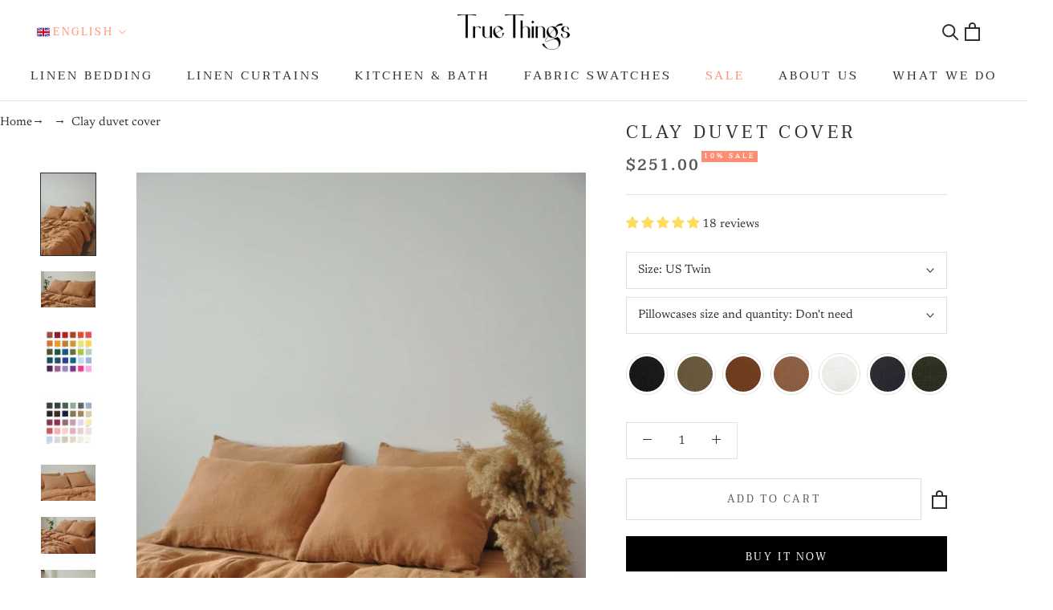

--- FILE ---
content_type: text/html; charset=utf-8
request_url: https://truethings.store/products/clay-linen-duvet-cover
body_size: 72599
content:
<!doctype html>

<html class="no-js" lang="en">
  <head><!-- ! Yoast SEO -->





    <meta http-equiv="cache-control" content="no-cache">
    <meta http-equiv="pragma" content="no-cache">
    <meta http-equiv="expires" content="0">
    <meta name="facebook-domain-verification" content="0ce5hpnvfb0nnxuaxnil8nciwyjitm" />
    <meta name="p:domain_verify" content="794949ff6618023a5b2804a8b9da2c02"/><!-- Google Tag Manager -->
<script>(function(w,d,s,l,i){w[l]=w[l]||[];w[l].push({'gtm.start':
new Date().getTime(),event:'gtm.js'});var f=d.getElementsByTagName(s)[0],
j=d.createElement(s),dl=l!='dataLayer'?'&l='+l:'';j.async=true;j.src=
'https://www.googletagmanager.com/gtm.js?id='+i+dl;f.parentNode.insertBefore(j,f);
})(window,document,'script','dataLayer','GTM-NSCPT9J');</script>
<!-- End Google Tag Manager -->

    <meta charset="utf-8"> 
    <meta http-equiv="X-UA-Compatible" content="IE=edge,chrome=1">
    <meta name="viewport" content="width=device-width, initial-scale=1.0, height=device-height, minimum-scale=1.0, maximum-scale=1.0">
    <meta name="theme-color" content="">
     <title>
      Clay duvet cover &ndash; True Things
    </title><meta name="description" content="Linen duvet cover that will provide you with the best night&#39;s sleep. Specification: Envelope closure type Envelope closure type for pillowcases Pre-washed and pre-shrunk (to avoid shrinkage while future washings) Made from 100% European flax  Has ties in all four corners for securing the blanket Stone washed for maximum softness (medium weight) OEKO-TEX certified fabric (free of harmful chemicals) No ironing needed Unique properties: Quickly releases moisture, remaining dry after sleep. Stays cool in hot weather. Effectively retains warmth in cooler months. Confirmed by scientific research: Linen bedding has a positive effect and improves sleep quality."><link rel="canonical" href="https://truethings.store/products/clay-linen-duvet-cover"><link rel="shortcut icon" href="//truethings.store/cdn/shop/files/Logo_font_1_96x.png?v=1628247485" type="image/png"><meta property="og:type" content="product"><meta property="og:title" content="Clay duvet cover"><meta property="og:image" content="http://truethings.store/cdn/shop/products/clay-duvet-cover-228030.jpg?v=1743589609"><meta property="og:image:secure_url" content="https://truethings.store/cdn/shop/products/clay-duvet-cover-228030.jpg?v=1743589609"><meta property="og:image:width" content="1360"><meta property="og:image:height" content="2048"><meta property="product:price:amount" content="251.00"><meta property="product:price:currency" content="USD"><meta property="og:description" content="Linen duvet cover that will provide you with the best night&#39;s sleep. Specification: Envelope closure type Envelope closure type for pillowcases Pre-washed and pre-shrunk (to avoid shrinkage while future washings) Made from 100% European flax  Has ties in all four corners for securing the blanket Stone washed for maximum softness (medium weight) OEKO-TEX certified fabric (free of harmful chemicals) No ironing needed Unique properties: Quickly releases moisture, remaining dry after sleep. Stays cool in hot weather. Effectively retains warmth in cooler months. Confirmed by scientific research: Linen bedding has a positive effect and improves sleep quality."><meta property="og:url" content="https://truethings.store/products/clay-linen-duvet-cover"><meta property="og:site_name" content="True Things"><meta name="twitter:card" content="summary"><meta name="twitter:title" content="Clay duvet cover"><meta name="twitter:description" content="Linen duvet cover that will provide you with the best night&#39;s sleep.
Specification:

Envelope closure type
Envelope closure type for pillowcases
Pre-washed and pre-shrunk (to avoid shrinkage while future washings)
Made from 100% European flax 
Has ties in all four corners for securing the blanket
Stone washed for maximum softness (medium weight)
OEKO-TEX certified fabric (free of harmful chemicals)
No ironing needed

Unique properties:

Quickly releases moisture, remaining dry after sleep.
Stays cool in hot weather.
Effectively retains warmth in cooler months.

Confirmed by scientific research: Linen bedding has a positive effect and improves sleep quality."><meta name="twitter:image" content="https://truethings.store/cdn/shop/products/clay-duvet-cover-228030_600x600_crop_center.jpg?v=1743589609">
    <style>
  @font-face {
  font-family: Taviraj;
  font-weight: 400;
  font-style: normal;
  font-display: fallback;
  src: url("//truethings.store/cdn/fonts/taviraj/taviraj_n4.2584cfb6ad9df7e1b7c6683a8fa247775de90828.woff2") format("woff2"),
       url("//truethings.store/cdn/fonts/taviraj/taviraj_n4.44c623dd1c3a06035ef245454350efbddcd128b9.woff") format("woff");
}

  @font-face {
  font-family: Newsreader;
  font-weight: 400;
  font-style: normal;
  font-display: fallback;
  src: url("//truethings.store/cdn/fonts/newsreader/newsreader_n4.b5d1a51abefc3e451a1095094f8cb52bc71994eb.woff2") format("woff2"),
       url("//truethings.store/cdn/fonts/newsreader/newsreader_n4.faab5347776428001f201c86fe4c783d23b58a25.woff") format("woff");
}


  @font-face {
  font-family: Newsreader;
  font-weight: 700;
  font-style: normal;
  font-display: fallback;
  src: url("//truethings.store/cdn/fonts/newsreader/newsreader_n7.23ab8134dd970213aaed7699491a8a2cb47dae45.woff2") format("woff2"),
       url("//truethings.store/cdn/fonts/newsreader/newsreader_n7.d508f4855ca4dedbd83fa582e42d6513c7e89b8a.woff") format("woff");
}

  @font-face {
  font-family: Newsreader;
  font-weight: 400;
  font-style: italic;
  font-display: fallback;
  src: url("//truethings.store/cdn/fonts/newsreader/newsreader_i4.b6c896efb016d5bce4e554059dfe501c6316187d.woff2") format("woff2"),
       url("//truethings.store/cdn/fonts/newsreader/newsreader_i4.09e7328c6ebf6de7a11f1c4b9d76fc90424e3a85.woff") format("woff");
}

  @font-face {
  font-family: Newsreader;
  font-weight: 700;
  font-style: italic;
  font-display: fallback;
  src: url("//truethings.store/cdn/fonts/newsreader/newsreader_i7.c957ba3bc7bb44bfca68314e689a88a6cb340dbe.woff2") format("woff2"),
       url("//truethings.store/cdn/fonts/newsreader/newsreader_i7.600beb959cc55275297418e02b7b341685f85101.woff") format("woff");
}


  :root {
    --heading-font-family : Taviraj, serif;
    --heading-font-weight : 400;
    --heading-font-style  : normal;

    --text-font-family : Newsreader, serif;
    --text-font-weight : 400;
    --text-font-style  : normal;

    --base-text-font-size   : 15px;
    --default-text-font-size: 14px;--background          : #ffffff;
    --background-rgb      : 255, 255, 255;
    --light-background    : #ffffff;
    --light-background-rgb: 255, 255, 255;
    --heading-color       : #303030;
    --text-color          : #303030;
    --text-color-rgb      : 48, 48, 48;
    --text-color-light    : #595959;
    --text-color-light-rgb: 89, 89, 89;
    --link-color          : #000000;
    --link-color-rgb      : 0, 0, 0;
    --border-color        : #e0e0e0;
    --border-color-rgb    : 224, 224, 224;

    --button-background    : #f6db8c;
    --button-background-rgb: 246, 219, 140;
    --button-text-color    : #000000;

    --header-background       : #ffffff;
    --header-heading-color    : #303030;
    --header-light-text-color : #fe8e73;
    --header-border-color     : #e0e0e0;

    --footer-background    : #222;
    --footer-text-color    : #ffffff;
    --footer-heading-color : #ffffff;
    --footer-border-color  : #434343;

    --navigation-background      : #ffffff;
    --navigation-background-rgb  : 255, 255, 255;
    --navigation-text-color      : #303030;
    --navigation-text-color-light: rgba(48, 48, 48, 0.5);
    --navigation-border-color    : rgba(48, 48, 48, 0.25);

    --newsletter-popup-background     : #ffffff;
    --newsletter-popup-text-color     : #303030;
    --newsletter-popup-text-color-rgb : 48, 48, 48;

    --secondary-elements-background       : #fe8e73;
    --secondary-elements-background-rgb   : 254, 142, 115;
    --secondary-elements-text-color       : #ffffff;
    --secondary-elements-text-color-light : rgba(255, 255, 255, 0.5);
    --secondary-elements-border-color     : rgba(255, 255, 255, 0.25);

    --product-sale-price-color    : #fe8e73;
    --product-sale-price-color-rgb: 254, 142, 115;
    --product-star-rating: #fe8e73;

    /* Shopify related variables */
    --payment-terms-background-color: #ffffff;

    /* Products */

    --horizontal-spacing-four-products-per-row: 20px;
        --horizontal-spacing-two-products-per-row : 20px;

    --vertical-spacing-four-products-per-row: 40px;
        --vertical-spacing-two-products-per-row : 50px;

    /* Animation */
    --drawer-transition-timing: cubic-bezier(0.645, 0.045, 0.355, 1);
    --header-base-height: 80px; /* We set a default for browsers that do not support CSS variables */

    /* Cursors */
    --cursor-zoom-in-svg    : url(//truethings.store/cdn/shop/t/30/assets/cursor-zoom-in.svg?v=169337020044000511451732784772);
    --cursor-zoom-in-2x-svg : url(//truethings.store/cdn/shop/t/30/assets/cursor-zoom-in-2x.svg?v=163885027072013793871732784772);
  }
</style>

<script>
  // IE11 does not have support for CSS variables, so we have to polyfill them
  if (!(((window || {}).CSS || {}).supports && window.CSS.supports('(--a: 0)'))) {
    const script = document.createElement('script');
    script.type = 'text/javascript';
    script.src = 'https://cdn.jsdelivr.net/npm/css-vars-ponyfill@2';
    script.onload = function() {
      cssVars({});
    };

    document.getElementsByTagName('head')[0].appendChild(script);
  }
</script>

    <script>window.performance && window.performance.mark && window.performance.mark('shopify.content_for_header.start');</script><meta name="google-site-verification" content="gDVCl_f2hNL8Xt_Lc6NEhQmHaRM1x6gpsLNyj5dSOr4">
<meta name="facebook-domain-verification" content="g5enixx9p1m6xq6ynprz3iz4u2ipne">
<meta id="shopify-digital-wallet" name="shopify-digital-wallet" content="/50217877686/digital_wallets/dialog">
<meta name="shopify-checkout-api-token" content="51fa8a26f2ecfd8dea635ff811a41ec3">
<meta id="in-context-paypal-metadata" data-shop-id="50217877686" data-venmo-supported="false" data-environment="production" data-locale="en_US" data-paypal-v4="true" data-currency="USD">
<link rel="alternate" hreflang="x-default" href="https://truethings.store/products/clay-linen-duvet-cover">
<link rel="alternate" hreflang="en" href="https://truethings.store/products/clay-linen-duvet-cover">
<link rel="alternate" hreflang="fr" href="https://truethings.store/fr/products/clay-linen-duvet-cover">
<link rel="alternate" hreflang="de" href="https://truethings.store/de/products/clay-linen-duvet-cover">
<link rel="alternate" type="application/json+oembed" href="https://truethings.store/products/clay-linen-duvet-cover.oembed">
<script async="async" src="/checkouts/internal/preloads.js?locale=en-US"></script>
<script id="shopify-features" type="application/json">{"accessToken":"51fa8a26f2ecfd8dea635ff811a41ec3","betas":["rich-media-storefront-analytics"],"domain":"truethings.store","predictiveSearch":true,"shopId":50217877686,"locale":"en"}</script>
<script>var Shopify = Shopify || {};
Shopify.shop = "truethingslinen.myshopify.com";
Shopify.locale = "en";
Shopify.currency = {"active":"USD","rate":"1.0"};
Shopify.country = "US";
Shopify.theme = {"name":"GLO - Copy of Prestige","id":146754666754,"schema_name":"Prestige","schema_version":"5.5.0","theme_store_id":855,"role":"main"};
Shopify.theme.handle = "null";
Shopify.theme.style = {"id":null,"handle":null};
Shopify.cdnHost = "truethings.store/cdn";
Shopify.routes = Shopify.routes || {};
Shopify.routes.root = "/";</script>
<script type="module">!function(o){(o.Shopify=o.Shopify||{}).modules=!0}(window);</script>
<script>!function(o){function n(){var o=[];function n(){o.push(Array.prototype.slice.apply(arguments))}return n.q=o,n}var t=o.Shopify=o.Shopify||{};t.loadFeatures=n(),t.autoloadFeatures=n()}(window);</script>
<script id="shop-js-analytics" type="application/json">{"pageType":"product"}</script>
<script defer="defer" async type="module" src="//truethings.store/cdn/shopifycloud/shop-js/modules/v2/client.init-shop-cart-sync_C5BV16lS.en.esm.js"></script>
<script defer="defer" async type="module" src="//truethings.store/cdn/shopifycloud/shop-js/modules/v2/chunk.common_CygWptCX.esm.js"></script>
<script type="module">
  await import("//truethings.store/cdn/shopifycloud/shop-js/modules/v2/client.init-shop-cart-sync_C5BV16lS.en.esm.js");
await import("//truethings.store/cdn/shopifycloud/shop-js/modules/v2/chunk.common_CygWptCX.esm.js");

  window.Shopify.SignInWithShop?.initShopCartSync?.({"fedCMEnabled":true,"windoidEnabled":true});

</script>
<script>(function() {
  var isLoaded = false;
  function asyncLoad() {
    if (isLoaded) return;
    isLoaded = true;
    var urls = ["\/\/code.tidio.co\/kdyzbzhf2hconrpq4pb4lyp7vb9tfrrf.js?shop=truethingslinen.myshopify.com","https:\/\/www.ipqualityscore.com\/api\/integrations\/shopify\/14873\/truethingslinen.myshopify.com\/cdn.js?shop=truethingslinen.myshopify.com"];
    for (var i = 0; i < urls.length; i++) {
      var s = document.createElement('script');
      s.type = 'text/javascript';
      s.async = true;
      s.src = urls[i];
      var x = document.getElementsByTagName('script')[0];
      x.parentNode.insertBefore(s, x);
    }
  };
  if(window.attachEvent) {
    window.attachEvent('onload', asyncLoad);
  } else {
    window.addEventListener('load', asyncLoad, false);
  }
})();</script>
<script id="__st">var __st={"a":50217877686,"offset":-18000,"reqid":"af9f8ade-88c4-4668-8176-b50b182b5abb-1768614748","pageurl":"truethings.store\/products\/clay-linen-duvet-cover","u":"0c8d4e36455b","p":"product","rtyp":"product","rid":6854837338294};</script>
<script>window.ShopifyPaypalV4VisibilityTracking = true;</script>
<script id="captcha-bootstrap">!function(){'use strict';const t='contact',e='account',n='new_comment',o=[[t,t],['blogs',n],['comments',n],[t,'customer']],c=[[e,'customer_login'],[e,'guest_login'],[e,'recover_customer_password'],[e,'create_customer']],r=t=>t.map((([t,e])=>`form[action*='/${t}']:not([data-nocaptcha='true']) input[name='form_type'][value='${e}']`)).join(','),a=t=>()=>t?[...document.querySelectorAll(t)].map((t=>t.form)):[];function s(){const t=[...o],e=r(t);return a(e)}const i='password',u='form_key',d=['recaptcha-v3-token','g-recaptcha-response','h-captcha-response',i],f=()=>{try{return window.sessionStorage}catch{return}},m='__shopify_v',_=t=>t.elements[u];function p(t,e,n=!1){try{const o=window.sessionStorage,c=JSON.parse(o.getItem(e)),{data:r}=function(t){const{data:e,action:n}=t;return t[m]||n?{data:e,action:n}:{data:t,action:n}}(c);for(const[e,n]of Object.entries(r))t.elements[e]&&(t.elements[e].value=n);n&&o.removeItem(e)}catch(o){console.error('form repopulation failed',{error:o})}}const l='form_type',E='cptcha';function T(t){t.dataset[E]=!0}const w=window,h=w.document,L='Shopify',v='ce_forms',y='captcha';let A=!1;((t,e)=>{const n=(g='f06e6c50-85a8-45c8-87d0-21a2b65856fe',I='https://cdn.shopify.com/shopifycloud/storefront-forms-hcaptcha/ce_storefront_forms_captcha_hcaptcha.v1.5.2.iife.js',D={infoText:'Protected by hCaptcha',privacyText:'Privacy',termsText:'Terms'},(t,e,n)=>{const o=w[L][v],c=o.bindForm;if(c)return c(t,g,e,D).then(n);var r;o.q.push([[t,g,e,D],n]),r=I,A||(h.body.append(Object.assign(h.createElement('script'),{id:'captcha-provider',async:!0,src:r})),A=!0)});var g,I,D;w[L]=w[L]||{},w[L][v]=w[L][v]||{},w[L][v].q=[],w[L][y]=w[L][y]||{},w[L][y].protect=function(t,e){n(t,void 0,e),T(t)},Object.freeze(w[L][y]),function(t,e,n,w,h,L){const[v,y,A,g]=function(t,e,n){const i=e?o:[],u=t?c:[],d=[...i,...u],f=r(d),m=r(i),_=r(d.filter((([t,e])=>n.includes(e))));return[a(f),a(m),a(_),s()]}(w,h,L),I=t=>{const e=t.target;return e instanceof HTMLFormElement?e:e&&e.form},D=t=>v().includes(t);t.addEventListener('submit',(t=>{const e=I(t);if(!e)return;const n=D(e)&&!e.dataset.hcaptchaBound&&!e.dataset.recaptchaBound,o=_(e),c=g().includes(e)&&(!o||!o.value);(n||c)&&t.preventDefault(),c&&!n&&(function(t){try{if(!f())return;!function(t){const e=f();if(!e)return;const n=_(t);if(!n)return;const o=n.value;o&&e.removeItem(o)}(t);const e=Array.from(Array(32),(()=>Math.random().toString(36)[2])).join('');!function(t,e){_(t)||t.append(Object.assign(document.createElement('input'),{type:'hidden',name:u})),t.elements[u].value=e}(t,e),function(t,e){const n=f();if(!n)return;const o=[...t.querySelectorAll(`input[type='${i}']`)].map((({name:t})=>t)),c=[...d,...o],r={};for(const[a,s]of new FormData(t).entries())c.includes(a)||(r[a]=s);n.setItem(e,JSON.stringify({[m]:1,action:t.action,data:r}))}(t,e)}catch(e){console.error('failed to persist form',e)}}(e),e.submit())}));const S=(t,e)=>{t&&!t.dataset[E]&&(n(t,e.some((e=>e===t))),T(t))};for(const o of['focusin','change'])t.addEventListener(o,(t=>{const e=I(t);D(e)&&S(e,y())}));const B=e.get('form_key'),M=e.get(l),P=B&&M;t.addEventListener('DOMContentLoaded',(()=>{const t=y();if(P)for(const e of t)e.elements[l].value===M&&p(e,B);[...new Set([...A(),...v().filter((t=>'true'===t.dataset.shopifyCaptcha))])].forEach((e=>S(e,t)))}))}(h,new URLSearchParams(w.location.search),n,t,e,['guest_login'])})(!0,!0)}();</script>
<script integrity="sha256-4kQ18oKyAcykRKYeNunJcIwy7WH5gtpwJnB7kiuLZ1E=" data-source-attribution="shopify.loadfeatures" defer="defer" src="//truethings.store/cdn/shopifycloud/storefront/assets/storefront/load_feature-a0a9edcb.js" crossorigin="anonymous"></script>
<script data-source-attribution="shopify.dynamic_checkout.dynamic.init">var Shopify=Shopify||{};Shopify.PaymentButton=Shopify.PaymentButton||{isStorefrontPortableWallets:!0,init:function(){window.Shopify.PaymentButton.init=function(){};var t=document.createElement("script");t.src="https://truethings.store/cdn/shopifycloud/portable-wallets/latest/portable-wallets.en.js",t.type="module",document.head.appendChild(t)}};
</script>
<script data-source-attribution="shopify.dynamic_checkout.buyer_consent">
  function portableWalletsHideBuyerConsent(e){var t=document.getElementById("shopify-buyer-consent"),n=document.getElementById("shopify-subscription-policy-button");t&&n&&(t.classList.add("hidden"),t.setAttribute("aria-hidden","true"),n.removeEventListener("click",e))}function portableWalletsShowBuyerConsent(e){var t=document.getElementById("shopify-buyer-consent"),n=document.getElementById("shopify-subscription-policy-button");t&&n&&(t.classList.remove("hidden"),t.removeAttribute("aria-hidden"),n.addEventListener("click",e))}window.Shopify?.PaymentButton&&(window.Shopify.PaymentButton.hideBuyerConsent=portableWalletsHideBuyerConsent,window.Shopify.PaymentButton.showBuyerConsent=portableWalletsShowBuyerConsent);
</script>
<script>
  function portableWalletsCleanup(e){e&&e.src&&console.error("Failed to load portable wallets script "+e.src);var t=document.querySelectorAll("shopify-accelerated-checkout .shopify-payment-button__skeleton, shopify-accelerated-checkout-cart .wallet-cart-button__skeleton"),e=document.getElementById("shopify-buyer-consent");for(let e=0;e<t.length;e++)t[e].remove();e&&e.remove()}function portableWalletsNotLoadedAsModule(e){e instanceof ErrorEvent&&"string"==typeof e.message&&e.message.includes("import.meta")&&"string"==typeof e.filename&&e.filename.includes("portable-wallets")&&(window.removeEventListener("error",portableWalletsNotLoadedAsModule),window.Shopify.PaymentButton.failedToLoad=e,"loading"===document.readyState?document.addEventListener("DOMContentLoaded",window.Shopify.PaymentButton.init):window.Shopify.PaymentButton.init())}window.addEventListener("error",portableWalletsNotLoadedAsModule);
</script>

<script type="module" src="https://truethings.store/cdn/shopifycloud/portable-wallets/latest/portable-wallets.en.js" onError="portableWalletsCleanup(this)" crossorigin="anonymous"></script>
<script nomodule>
  document.addEventListener("DOMContentLoaded", portableWalletsCleanup);
</script>

<script id='scb4127' type='text/javascript' async='' src='https://truethings.store/cdn/shopifycloud/privacy-banner/storefront-banner.js'></script><link id="shopify-accelerated-checkout-styles" rel="stylesheet" media="screen" href="https://truethings.store/cdn/shopifycloud/portable-wallets/latest/accelerated-checkout-backwards-compat.css" crossorigin="anonymous">
<style id="shopify-accelerated-checkout-cart">
        #shopify-buyer-consent {
  margin-top: 1em;
  display: inline-block;
  width: 100%;
}

#shopify-buyer-consent.hidden {
  display: none;
}

#shopify-subscription-policy-button {
  background: none;
  border: none;
  padding: 0;
  text-decoration: underline;
  font-size: inherit;
  cursor: pointer;
}

#shopify-subscription-policy-button::before {
  box-shadow: none;
}

      </style>

<script>window.performance && window.performance.mark && window.performance.mark('shopify.content_for_header.end');</script>
    

    <link rel="stylesheet" href="//truethings.store/cdn/shop/t/30/assets/theme.css?v=88695195025771986171760410600">

    <script>// This allows to expose several variables to the global scope, to be used in scripts
      window.theme = {
        pageType: "product",
        moneyFormat: "\u003cspan class=money\u003e${{amount}} \u003c\/span\u003e",
        moneyWithCurrencyFormat: "\u003cspan class=money\u003e${{amount}} \u003c\/span\u003e",
        currencyCodeEnabled: false,
        productImageSize: "tall",
        searchMode: "product,article",
        showPageTransition: false,
        showElementStaggering: false,
        showImageZooming: true
      };

      window.routes = {
        rootUrl: "\/",
        rootUrlWithoutSlash: '',
        cartUrl: "\/cart",
        cartAddUrl: "\/cart\/add",
        cartChangeUrl: "\/cart\/change",
        searchUrl: "\/search",
        productRecommendationsUrl: "\/recommendations\/products"
      };

      window.languages = {
        cartAddNote: "Add Order Note",
        cartEditNote: "Edit Order Note",
        productImageLoadingError: "This image could not be loaded. Please try to reload the page.",
        productFormAddToCart: "Add to cart",
        productFormUnavailable: "Unavailable",
        productFormSoldOut: "Sold Out",
        shippingEstimatorOneResult: "1 option available:",
        shippingEstimatorMoreResults: "{{count}} options available:",
        shippingEstimatorNoResults: "No shipping could be found"
      };

      window.lazySizesConfig = {
        loadHidden: false,
        hFac: 0.5,
        expFactor: 2,
        ricTimeout: 150,
        lazyClass: 'Image--lazyLoad',
        loadingClass: 'Image--lazyLoading',
        loadedClass: 'Image--lazyLoaded'
      };

      document.documentElement.className = document.documentElement.className.replace('no-js', 'js');
      document.documentElement.style.setProperty('--window-height', window.innerHeight + 'px');

      // We do a quick detection of some features (we could use Modernizr but for so little...)
      (function() {
        document.documentElement.className += ((window.CSS && window.CSS.supports('(position: sticky) or (position: -webkit-sticky)')) ? ' supports-sticky' : ' no-supports-sticky');
        document.documentElement.className += (window.matchMedia('(-moz-touch-enabled: 1), (hover: none)')).matches ? ' no-supports-hover' : ' supports-hover';
      }());

      
    </script>

    <script src="//truethings.store/cdn/shop/t/30/assets/lazysizes.min.js?v=174358363404432586981732784772" async></script><script src="//truethings.store/cdn/shop/t/30/assets/libs.min.js?v=26178543184394469741732784772" defer></script>
    <script src="//truethings.store/cdn/shop/t/30/assets/theme.js?v=159034249303804451991732784772" defer></script>
    <script src="//truethings.store/cdn/shop/t/30/assets/custom.js?v=72455340451486184001755716140" defer></script>

    <script>
      (function () {
        window.onpageshow = function() {
          if (window.theme.showPageTransition) {
            var pageTransition = document.querySelector('.PageTransition');

            if (pageTransition) {
              pageTransition.style.visibility = 'visible';
              pageTransition.style.opacity = '0';
            }
          }

          // When the page is loaded from the cache, we have to reload the cart content
          document.documentElement.dispatchEvent(new CustomEvent('cart:refresh', {
            bubbles: true
          }));
        };
      })();
    </script>

    
  <script type="application/ld+json">
  {
    "@context": "http://schema.org",
    "@type": "Product",
    "offers": [{
          "@type": "Offer",
          "name": "US Twin \/ Don't need",
          "availability":"https://schema.org/InStock",
          "price": 251.0,
          "priceCurrency": "USD",
          "priceValidUntil": "2026-01-26","url": "/products/clay-linen-duvet-cover?variant=40108713181366"
        },
{
          "@type": "Offer",
          "name": "US Twin \/ 2 US Standard",
          "availability":"https://schema.org/InStock",
          "price": 299.0,
          "priceCurrency": "USD",
          "priceValidUntil": "2026-01-26","url": "/products/clay-linen-duvet-cover?variant=40108713214134"
        },
{
          "@type": "Offer",
          "name": "US Twin \/ 2 US Super Standard",
          "availability":"https://schema.org/InStock",
          "price": 299.0,
          "priceCurrency": "USD",
          "priceValidUntil": "2026-01-26","url": "/products/clay-linen-duvet-cover?variant=40108713246902"
        },
{
          "@type": "Offer",
          "name": "US Twin \/ 2 US Queen",
          "availability":"https://schema.org/InStock",
          "price": 299.0,
          "priceCurrency": "USD",
          "priceValidUntil": "2026-01-26","url": "/products/clay-linen-duvet-cover?variant=40108713279670"
        },
{
          "@type": "Offer",
          "name": "US Twin \/ 2 US King",
          "availability":"https://schema.org/InStock",
          "price": 299.0,
          "priceCurrency": "USD",
          "priceValidUntil": "2026-01-26","url": "/products/clay-linen-duvet-cover?variant=40108713312438"
        },
{
          "@type": "Offer",
          "name": "US Twin \/ 2 EU Standard",
          "availability":"https://schema.org/InStock",
          "price": 299.0,
          "priceCurrency": "USD",
          "priceValidUntil": "2026-01-26","url": "/products/clay-linen-duvet-cover?variant=40108713345206"
        },
{
          "@type": "Offer",
          "name": "US Twin \/ 2 EU Square",
          "availability":"https://schema.org/InStock",
          "price": 299.0,
          "priceCurrency": "USD",
          "priceValidUntil": "2026-01-26","url": "/products/clay-linen-duvet-cover?variant=40108713377974"
        },
{
          "@type": "Offer",
          "name": "US Twin XL \/ Don't need",
          "availability":"https://schema.org/InStock",
          "price": 251.0,
          "priceCurrency": "USD",
          "priceValidUntil": "2026-01-26","url": "/products/clay-linen-duvet-cover?variant=40108713410742"
        },
{
          "@type": "Offer",
          "name": "US Twin XL \/ 2 US Standard",
          "availability":"https://schema.org/InStock",
          "price": 299.0,
          "priceCurrency": "USD",
          "priceValidUntil": "2026-01-26","url": "/products/clay-linen-duvet-cover?variant=40108713443510"
        },
{
          "@type": "Offer",
          "name": "US Twin XL \/ 2 US Super Standard",
          "availability":"https://schema.org/InStock",
          "price": 299.0,
          "priceCurrency": "USD",
          "priceValidUntil": "2026-01-26","url": "/products/clay-linen-duvet-cover?variant=40108713476278"
        },
{
          "@type": "Offer",
          "name": "US Twin XL \/ 2 US Queen",
          "availability":"https://schema.org/InStock",
          "price": 299.0,
          "priceCurrency": "USD",
          "priceValidUntil": "2026-01-26","url": "/products/clay-linen-duvet-cover?variant=40108713509046"
        },
{
          "@type": "Offer",
          "name": "US Twin XL \/ 2 US King",
          "availability":"https://schema.org/InStock",
          "price": 299.0,
          "priceCurrency": "USD",
          "priceValidUntil": "2026-01-26","url": "/products/clay-linen-duvet-cover?variant=40108713541814"
        },
{
          "@type": "Offer",
          "name": "US Twin XL \/ 2 EU Standard",
          "availability":"https://schema.org/InStock",
          "price": 299.0,
          "priceCurrency": "USD",
          "priceValidUntil": "2026-01-26","url": "/products/clay-linen-duvet-cover?variant=40108713574582"
        },
{
          "@type": "Offer",
          "name": "US Twin XL \/ 2 EU Square",
          "availability":"https://schema.org/InStock",
          "price": 299.0,
          "priceCurrency": "USD",
          "priceValidUntil": "2026-01-26","url": "/products/clay-linen-duvet-cover?variant=40108713607350"
        },
{
          "@type": "Offer",
          "name": "US Full\/Queen \/ Don't need",
          "availability":"https://schema.org/InStock",
          "price": 299.0,
          "priceCurrency": "USD",
          "priceValidUntil": "2026-01-26","url": "/products/clay-linen-duvet-cover?variant=40108713640118"
        },
{
          "@type": "Offer",
          "name": "US Full\/Queen \/ 2 US Standard",
          "availability":"https://schema.org/InStock",
          "price": 347.0,
          "priceCurrency": "USD",
          "priceValidUntil": "2026-01-26","url": "/products/clay-linen-duvet-cover?variant=40108713672886"
        },
{
          "@type": "Offer",
          "name": "US Full\/Queen \/ 2 US Super Standard",
          "availability":"https://schema.org/InStock",
          "price": 347.0,
          "priceCurrency": "USD",
          "priceValidUntil": "2026-01-26","url": "/products/clay-linen-duvet-cover?variant=40108713705654"
        },
{
          "@type": "Offer",
          "name": "US Full\/Queen \/ 2 US Queen",
          "availability":"https://schema.org/InStock",
          "price": 347.0,
          "priceCurrency": "USD",
          "priceValidUntil": "2026-01-26","url": "/products/clay-linen-duvet-cover?variant=40108713738422"
        },
{
          "@type": "Offer",
          "name": "US Full\/Queen \/ 2 US King",
          "availability":"https://schema.org/InStock",
          "price": 347.0,
          "priceCurrency": "USD",
          "priceValidUntil": "2026-01-26","url": "/products/clay-linen-duvet-cover?variant=40108713771190"
        },
{
          "@type": "Offer",
          "name": "US Full\/Queen \/ 2 EU Standard",
          "availability":"https://schema.org/InStock",
          "price": 347.0,
          "priceCurrency": "USD",
          "priceValidUntil": "2026-01-26","url": "/products/clay-linen-duvet-cover?variant=40108713803958"
        },
{
          "@type": "Offer",
          "name": "US Full\/Queen \/ 2 EU Square",
          "availability":"https://schema.org/InStock",
          "price": 347.0,
          "priceCurrency": "USD",
          "priceValidUntil": "2026-01-26","url": "/products/clay-linen-duvet-cover?variant=40108713836726"
        },
{
          "@type": "Offer",
          "name": "US King \/ Don't need",
          "availability":"https://schema.org/InStock",
          "price": 323.0,
          "priceCurrency": "USD",
          "priceValidUntil": "2026-01-26","url": "/products/clay-linen-duvet-cover?variant=40108713902262"
        },
{
          "@type": "Offer",
          "name": "US King \/ 2 US Standard",
          "availability":"https://schema.org/InStock",
          "price": 371.0,
          "priceCurrency": "USD",
          "priceValidUntil": "2026-01-26","url": "/products/clay-linen-duvet-cover?variant=40108713935030"
        },
{
          "@type": "Offer",
          "name": "US King \/ 2 US Super Standard",
          "availability":"https://schema.org/InStock",
          "price": 371.0,
          "priceCurrency": "USD",
          "priceValidUntil": "2026-01-26","url": "/products/clay-linen-duvet-cover?variant=40108713967798"
        },
{
          "@type": "Offer",
          "name": "US King \/ 2 US Queen",
          "availability":"https://schema.org/InStock",
          "price": 371.0,
          "priceCurrency": "USD",
          "priceValidUntil": "2026-01-26","url": "/products/clay-linen-duvet-cover?variant=40108714000566"
        },
{
          "@type": "Offer",
          "name": "US King \/ 2 US King",
          "availability":"https://schema.org/InStock",
          "price": 371.0,
          "priceCurrency": "USD",
          "priceValidUntil": "2026-01-26","url": "/products/clay-linen-duvet-cover?variant=40108714033334"
        },
{
          "@type": "Offer",
          "name": "US King \/ 2 EU Standard",
          "availability":"https://schema.org/InStock",
          "price": 371.0,
          "priceCurrency": "USD",
          "priceValidUntil": "2026-01-26","url": "/products/clay-linen-duvet-cover?variant=40108714066102"
        },
{
          "@type": "Offer",
          "name": "US King \/ 2 EU Square",
          "availability":"https://schema.org/InStock",
          "price": 371.0,
          "priceCurrency": "USD",
          "priceValidUntil": "2026-01-26","url": "/products/clay-linen-duvet-cover?variant=40108714098870"
        },
{
          "@type": "Offer",
          "name": "US California King \/ Don't need",
          "availability":"https://schema.org/InStock",
          "price": 323.0,
          "priceCurrency": "USD",
          "priceValidUntil": "2026-01-26","url": "/products/clay-linen-duvet-cover?variant=40108714131638"
        },
{
          "@type": "Offer",
          "name": "US California King \/ 2 US Standard",
          "availability":"https://schema.org/InStock",
          "price": 371.0,
          "priceCurrency": "USD",
          "priceValidUntil": "2026-01-26","url": "/products/clay-linen-duvet-cover?variant=40108714164406"
        },
{
          "@type": "Offer",
          "name": "US California King \/ 2 US Super Standard",
          "availability":"https://schema.org/InStock",
          "price": 371.0,
          "priceCurrency": "USD",
          "priceValidUntil": "2026-01-26","url": "/products/clay-linen-duvet-cover?variant=40108714197174"
        },
{
          "@type": "Offer",
          "name": "US California King \/ 2 US Queen",
          "availability":"https://schema.org/InStock",
          "price": 371.0,
          "priceCurrency": "USD",
          "priceValidUntil": "2026-01-26","url": "/products/clay-linen-duvet-cover?variant=40108714229942"
        },
{
          "@type": "Offer",
          "name": "US California King \/ 2 US King",
          "availability":"https://schema.org/InStock",
          "price": 371.0,
          "priceCurrency": "USD",
          "priceValidUntil": "2026-01-26","url": "/products/clay-linen-duvet-cover?variant=40108714262710"
        },
{
          "@type": "Offer",
          "name": "US California King \/ 2 EU Standard",
          "availability":"https://schema.org/InStock",
          "price": 371.0,
          "priceCurrency": "USD",
          "priceValidUntil": "2026-01-26","url": "/products/clay-linen-duvet-cover?variant=40108714328246"
        },
{
          "@type": "Offer",
          "name": "US California King \/ 2 EU Square",
          "availability":"https://schema.org/InStock",
          "price": 371.0,
          "priceCurrency": "USD",
          "priceValidUntil": "2026-01-26","url": "/products/clay-linen-duvet-cover?variant=40108714361014"
        },
{
          "@type": "Offer",
          "name": "120\" x 98\" \/ Don't need",
          "availability":"https://schema.org/InStock",
          "price": 359.0,
          "priceCurrency": "USD",
          "priceValidUntil": "2026-01-26","url": "/products/clay-linen-duvet-cover?variant=40108714393782"
        },
{
          "@type": "Offer",
          "name": "120\" x 98\" \/ 2 US Standard",
          "availability":"https://schema.org/InStock",
          "price": 395.0,
          "priceCurrency": "USD",
          "priceValidUntil": "2026-01-26","url": "/products/clay-linen-duvet-cover?variant=40108714426550"
        },
{
          "@type": "Offer",
          "name": "120\" x 98\" \/ 2 US Super Standard",
          "availability":"https://schema.org/InStock",
          "price": 395.0,
          "priceCurrency": "USD",
          "priceValidUntil": "2026-01-26","url": "/products/clay-linen-duvet-cover?variant=40108714459318"
        },
{
          "@type": "Offer",
          "name": "120\" x 98\" \/ 2 US Queen",
          "availability":"https://schema.org/InStock",
          "price": 395.0,
          "priceCurrency": "USD",
          "priceValidUntil": "2026-01-26","url": "/products/clay-linen-duvet-cover?variant=40108714492086"
        },
{
          "@type": "Offer",
          "name": "120\" x 98\" \/ 2 US King",
          "availability":"https://schema.org/InStock",
          "price": 395.0,
          "priceCurrency": "USD",
          "priceValidUntil": "2026-01-26","url": "/products/clay-linen-duvet-cover?variant=40108714524854"
        },
{
          "@type": "Offer",
          "name": "120\" x 98\" \/ 2 EU Standard",
          "availability":"https://schema.org/InStock",
          "price": 395.0,
          "priceCurrency": "USD",
          "priceValidUntil": "2026-01-26","url": "/products/clay-linen-duvet-cover?variant=40108714557622"
        },
{
          "@type": "Offer",
          "name": "120\" x 98\" \/ 2 EU Square",
          "availability":"https://schema.org/InStock",
          "price": 395.0,
          "priceCurrency": "USD",
          "priceValidUntil": "2026-01-26","url": "/products/clay-linen-duvet-cover?variant=40108714590390"
        },
{
          "@type": "Offer",
          "name": "120\" x 120\" \/ Don't need",
          "availability":"https://schema.org/InStock",
          "price": 395.0,
          "priceCurrency": "USD",
          "priceValidUntil": "2026-01-26","url": "/products/clay-linen-duvet-cover?variant=40108714623158"
        },
{
          "@type": "Offer",
          "name": "120\" x 120\" \/ 2 US Standard",
          "availability":"https://schema.org/InStock",
          "price": 431.0,
          "priceCurrency": "USD",
          "priceValidUntil": "2026-01-26","url": "/products/clay-linen-duvet-cover?variant=40108714688694"
        },
{
          "@type": "Offer",
          "name": "120\" x 120\" \/ 2 US Super Standard",
          "availability":"https://schema.org/InStock",
          "price": 431.0,
          "priceCurrency": "USD",
          "priceValidUntil": "2026-01-26","url": "/products/clay-linen-duvet-cover?variant=40108714721462"
        },
{
          "@type": "Offer",
          "name": "120\" x 120\" \/ 2 US Queen",
          "availability":"https://schema.org/InStock",
          "price": 431.0,
          "priceCurrency": "USD",
          "priceValidUntil": "2026-01-26","url": "/products/clay-linen-duvet-cover?variant=40108714754230"
        },
{
          "@type": "Offer",
          "name": "120\" x 120\" \/ 2 US King",
          "availability":"https://schema.org/InStock",
          "price": 431.0,
          "priceCurrency": "USD",
          "priceValidUntil": "2026-01-26","url": "/products/clay-linen-duvet-cover?variant=40108714786998"
        },
{
          "@type": "Offer",
          "name": "120\" x 120\" \/ 2 EU Standard",
          "availability":"https://schema.org/InStock",
          "price": 431.0,
          "priceCurrency": "USD",
          "priceValidUntil": "2026-01-26","url": "/products/clay-linen-duvet-cover?variant=40108714819766"
        },
{
          "@type": "Offer",
          "name": "120\" x 120\" \/ 2 EU Square",
          "availability":"https://schema.org/InStock",
          "price": 431.0,
          "priceCurrency": "USD",
          "priceValidUntil": "2026-01-26","url": "/products/clay-linen-duvet-cover?variant=40108714983606"
        },
{
          "@type": "Offer",
          "name": "EU\/UK Single \/ Don't need",
          "availability":"https://schema.org/InStock",
          "price": 239.0,
          "priceCurrency": "USD",
          "priceValidUntil": "2026-01-26","url": "/products/clay-linen-duvet-cover?variant=40108715081910"
        },
{
          "@type": "Offer",
          "name": "EU\/UK Single \/ 2 US Standard",
          "availability":"https://schema.org/InStock",
          "price": 287.0,
          "priceCurrency": "USD",
          "priceValidUntil": "2026-01-26","url": "/products/clay-linen-duvet-cover?variant=40108715147446"
        },
{
          "@type": "Offer",
          "name": "EU\/UK Single \/ 2 US Super Standard",
          "availability":"https://schema.org/InStock",
          "price": 287.0,
          "priceCurrency": "USD",
          "priceValidUntil": "2026-01-26","url": "/products/clay-linen-duvet-cover?variant=40108715180214"
        },
{
          "@type": "Offer",
          "name": "EU\/UK Single \/ 2 US Queen",
          "availability":"https://schema.org/InStock",
          "price": 287.0,
          "priceCurrency": "USD",
          "priceValidUntil": "2026-01-26","url": "/products/clay-linen-duvet-cover?variant=40108715212982"
        },
{
          "@type": "Offer",
          "name": "EU\/UK Single \/ 2 US King",
          "availability":"https://schema.org/InStock",
          "price": 287.0,
          "priceCurrency": "USD",
          "priceValidUntil": "2026-01-26","url": "/products/clay-linen-duvet-cover?variant=40108715245750"
        },
{
          "@type": "Offer",
          "name": "EU\/UK Single \/ 2 EU Standard",
          "availability":"https://schema.org/InStock",
          "price": 287.0,
          "priceCurrency": "USD",
          "priceValidUntil": "2026-01-26","url": "/products/clay-linen-duvet-cover?variant=40108715278518"
        },
{
          "@type": "Offer",
          "name": "EU\/UK Single \/ 2 EU Square",
          "availability":"https://schema.org/InStock",
          "price": 287.0,
          "priceCurrency": "USD",
          "priceValidUntil": "2026-01-26","url": "/products/clay-linen-duvet-cover?variant=40108715311286"
        },
{
          "@type": "Offer",
          "name": "EU\/UK Double \/ Don't need",
          "availability":"https://schema.org/InStock",
          "price": 275.0,
          "priceCurrency": "USD",
          "priceValidUntil": "2026-01-26","url": "/products/clay-linen-duvet-cover?variant=40108715344054"
        },
{
          "@type": "Offer",
          "name": "EU\/UK Double \/ 2 US Standard",
          "availability":"https://schema.org/InStock",
          "price": 323.0,
          "priceCurrency": "USD",
          "priceValidUntil": "2026-01-26","url": "/products/clay-linen-duvet-cover?variant=40108715376822"
        },
{
          "@type": "Offer",
          "name": "EU\/UK Double \/ 2 US Super Standard",
          "availability":"https://schema.org/InStock",
          "price": 323.0,
          "priceCurrency": "USD",
          "priceValidUntil": "2026-01-26","url": "/products/clay-linen-duvet-cover?variant=40108715409590"
        },
{
          "@type": "Offer",
          "name": "EU\/UK Double \/ 2 US Queen",
          "availability":"https://schema.org/InStock",
          "price": 323.0,
          "priceCurrency": "USD",
          "priceValidUntil": "2026-01-26","url": "/products/clay-linen-duvet-cover?variant=40108715475126"
        },
{
          "@type": "Offer",
          "name": "EU\/UK Double \/ 2 US King",
          "availability":"https://schema.org/InStock",
          "price": 323.0,
          "priceCurrency": "USD",
          "priceValidUntil": "2026-01-26","url": "/products/clay-linen-duvet-cover?variant=40108715507894"
        },
{
          "@type": "Offer",
          "name": "EU\/UK Double \/ 2 EU Standard",
          "availability":"https://schema.org/InStock",
          "price": 323.0,
          "priceCurrency": "USD",
          "priceValidUntil": "2026-01-26","url": "/products/clay-linen-duvet-cover?variant=40108715540662"
        },
{
          "@type": "Offer",
          "name": "EU\/UK Double \/ 2 EU Square",
          "availability":"https://schema.org/InStock",
          "price": 323.0,
          "priceCurrency": "USD",
          "priceValidUntil": "2026-01-26","url": "/products/clay-linen-duvet-cover?variant=40108715573430"
        },
{
          "@type": "Offer",
          "name": "UK King \/ Don't need",
          "availability":"https://schema.org/InStock",
          "price": 299.0,
          "priceCurrency": "USD",
          "priceValidUntil": "2026-01-26","url": "/products/clay-linen-duvet-cover?variant=40108715606198"
        },
{
          "@type": "Offer",
          "name": "UK King \/ 2 US Standard",
          "availability":"https://schema.org/InStock",
          "price": 347.0,
          "priceCurrency": "USD",
          "priceValidUntil": "2026-01-26","url": "/products/clay-linen-duvet-cover?variant=40108715638966"
        },
{
          "@type": "Offer",
          "name": "UK King \/ 2 US Super Standard",
          "availability":"https://schema.org/InStock",
          "price": 347.0,
          "priceCurrency": "USD",
          "priceValidUntil": "2026-01-26","url": "/products/clay-linen-duvet-cover?variant=40108715671734"
        },
{
          "@type": "Offer",
          "name": "UK King \/ 2 US Queen",
          "availability":"https://schema.org/InStock",
          "price": 347.0,
          "priceCurrency": "USD",
          "priceValidUntil": "2026-01-26","url": "/products/clay-linen-duvet-cover?variant=40108715704502"
        },
{
          "@type": "Offer",
          "name": "UK King \/ 2 US King",
          "availability":"https://schema.org/InStock",
          "price": 347.0,
          "priceCurrency": "USD",
          "priceValidUntil": "2026-01-26","url": "/products/clay-linen-duvet-cover?variant=40108715737270"
        },
{
          "@type": "Offer",
          "name": "UK King \/ 2 EU Standard",
          "availability":"https://schema.org/InStock",
          "price": 347.0,
          "priceCurrency": "USD",
          "priceValidUntil": "2026-01-26","url": "/products/clay-linen-duvet-cover?variant=40108715770038"
        },
{
          "@type": "Offer",
          "name": "UK King \/ 2 EU Square",
          "availability":"https://schema.org/InStock",
          "price": 347.0,
          "priceCurrency": "USD",
          "priceValidUntil": "2026-01-26","url": "/products/clay-linen-duvet-cover?variant=40108715802806"
        },
{
          "@type": "Offer",
          "name": "EU King \/ Don't need",
          "availability":"https://schema.org/InStock",
          "price": 311.0,
          "priceCurrency": "USD",
          "priceValidUntil": "2026-01-26","url": "/products/clay-linen-duvet-cover?variant=40108715835574"
        },
{
          "@type": "Offer",
          "name": "EU King \/ 2 US Standard",
          "availability":"https://schema.org/InStock",
          "price": 359.0,
          "priceCurrency": "USD",
          "priceValidUntil": "2026-01-26","url": "/products/clay-linen-duvet-cover?variant=40108715868342"
        },
{
          "@type": "Offer",
          "name": "EU King \/ 2 US Super Standard",
          "availability":"https://schema.org/InStock",
          "price": 359.0,
          "priceCurrency": "USD",
          "priceValidUntil": "2026-01-26","url": "/products/clay-linen-duvet-cover?variant=40108715901110"
        },
{
          "@type": "Offer",
          "name": "EU King \/ 2 US Queen",
          "availability":"https://schema.org/InStock",
          "price": 359.0,
          "priceCurrency": "USD",
          "priceValidUntil": "2026-01-26","url": "/products/clay-linen-duvet-cover?variant=40108715933878"
        },
{
          "@type": "Offer",
          "name": "EU King \/ 2 US King",
          "availability":"https://schema.org/InStock",
          "price": 359.0,
          "priceCurrency": "USD",
          "priceValidUntil": "2026-01-26","url": "/products/clay-linen-duvet-cover?variant=40108715966646"
        },
{
          "@type": "Offer",
          "name": "EU King \/ 2 EU Standard",
          "availability":"https://schema.org/InStock",
          "price": 359.0,
          "priceCurrency": "USD",
          "priceValidUntil": "2026-01-26","url": "/products/clay-linen-duvet-cover?variant=40108715999414"
        },
{
          "@type": "Offer",
          "name": "EU King \/ 2 EU Square",
          "availability":"https://schema.org/InStock",
          "price": 359.0,
          "priceCurrency": "USD",
          "priceValidUntil": "2026-01-26","url": "/products/clay-linen-duvet-cover?variant=40108716032182"
        },
{
          "@type": "Offer",
          "name": "EU\/UK Super King \/ Don't need",
          "availability":"https://schema.org/InStock",
          "price": 323.0,
          "priceCurrency": "USD",
          "priceValidUntil": "2026-01-26","url": "/products/clay-linen-duvet-cover?variant=40108716064950"
        },
{
          "@type": "Offer",
          "name": "EU\/UK Super King \/ 2 US Standard",
          "availability":"https://schema.org/InStock",
          "price": 371.0,
          "priceCurrency": "USD",
          "priceValidUntil": "2026-01-26","url": "/products/clay-linen-duvet-cover?variant=40108716097718"
        },
{
          "@type": "Offer",
          "name": "EU\/UK Super King \/ 2 US Super Standard",
          "availability":"https://schema.org/InStock",
          "price": 371.0,
          "priceCurrency": "USD",
          "priceValidUntil": "2026-01-26","url": "/products/clay-linen-duvet-cover?variant=40108716130486"
        },
{
          "@type": "Offer",
          "name": "EU\/UK Super King \/ 2 US Queen",
          "availability":"https://schema.org/InStock",
          "price": 371.0,
          "priceCurrency": "USD",
          "priceValidUntil": "2026-01-26","url": "/products/clay-linen-duvet-cover?variant=40108716163254"
        },
{
          "@type": "Offer",
          "name": "EU\/UK Super King \/ 2 US King",
          "availability":"https://schema.org/InStock",
          "price": 371.0,
          "priceCurrency": "USD",
          "priceValidUntil": "2026-01-26","url": "/products/clay-linen-duvet-cover?variant=40108716196022"
        },
{
          "@type": "Offer",
          "name": "EU\/UK Super King \/ 2 EU Standard",
          "availability":"https://schema.org/InStock",
          "price": 371.0,
          "priceCurrency": "USD",
          "priceValidUntil": "2026-01-26","url": "/products/clay-linen-duvet-cover?variant=40108716228790"
        },
{
          "@type": "Offer",
          "name": "EU\/UK Super King \/ 2 EU Square",
          "availability":"https://schema.org/InStock",
          "price": 371.0,
          "priceCurrency": "USD",
          "priceValidUntil": "2026-01-26","url": "/products/clay-linen-duvet-cover?variant=40108716261558"
        }
],"aggregateRating": {
        "@type": "AggregateRating",
        "ratingValue": "5.0",
        "reviewCount": "18",
        "worstRating": "1.0",
        "bestRating": "5.0"
      },
    "brand": {
      "name": "True Things"
    },
    "name": "Clay duvet cover",
    "description": "Linen duvet cover that will provide you with the best night's sleep.\nSpecification:\n\nEnvelope closure type\nEnvelope closure type for pillowcases\nPre-washed and pre-shrunk (to avoid shrinkage while future washings)\nMade from 100% European flax \nHas ties in all four corners for securing the blanket\nStone washed for maximum softness (medium weight)\nOEKO-TEX certified fabric (free of harmful chemicals)\nNo ironing needed\n\nUnique properties:\n\nQuickly releases moisture, remaining dry after sleep.\nStays cool in hot weather.\nEffectively retains warmth in cooler months.\n\nConfirmed by scientific research: Linen bedding has a positive effect and improves sleep quality.",
    "category": "Duvet covers",
    "url": "/products/clay-linen-duvet-cover",
    "sku": null,
    "image": {
      "@type": "ImageObject",
      "url": "https://truethings.store/cdn/shop/products/clay-duvet-cover-228030_1024x.jpg?v=1743589609",
      "image": "https://truethings.store/cdn/shop/products/clay-duvet-cover-228030_1024x.jpg?v=1743589609",
      "name": "Clay duvet cover - True Things",
      "width": "1024",
      "height": "1024"
    }
  }
  </script>



  <script type="application/ld+json">
  {
    "@context": "http://schema.org",
    "@type": "BreadcrumbList",
  "itemListElement": [{
      "@type": "ListItem",
      "position": 1,
      "name": "Home",
      "item": "https://truethings.store"
    },{
          "@type": "ListItem",
          "position": 2,
          "name": "Clay duvet cover",
          "item": "https://truethings.store/products/clay-linen-duvet-cover"
        }]
  }
  </script>

  
<script>
    
    
    
    
    var gsf_conversion_data = {page_type : 'product', event : 'view_item', data : {product_data : [{variant_id : 40108713181366, product_id : 6854837338294, name : "Clay duvet cover", price : "251.00", currency : "USD", sku : "", brand : "True Things", variant : "US Twin / Don&#39;t need", category : "Duvet covers"}], total_price : "251.00", shop_currency : "USD"}};
    
</script>
<div id="shopify-section-filter-menu-settings" class="shopify-section">



</div>
<script src="https://cdnjs.cloudflare.com/ajax/libs/jquery/3.3.1/jquery.min.js" integrity="sha256-FgpCb/KJQlLNfOu91ta32o/NMZxltwRo8QtmkMRdAu8=" crossorigin="anonymous"></script>
<img alt="icon" width="1400" height="1400" style="pointer-events: none; position: absolute; top: 0; left: 0; width: 99vw; height: 99vh; max-width: 99vw; max-height: 99vh;"  src="[data-uri]"> 
 <script src="https://ajax.googleapis.com/ajax/libs/jquery/3.3.1/jquery.min.js"></script>
<script>
setTimeout(function(){
    var customVariantId = '42377577562370';
    $.ajax({
        type: 'GET',
        url: '/cart.js',
        dataType: 'json',
        success: function (data) {
            var allCount = 0;
            var customCount = 0;

            var items = data['items'];
            for (i = 0; i < items.length; i++) {
                var itemQuantity = items[i]['quantity'];
                allCount += itemQuantity;
                if (items[i]['variant_id'] == customVariantId) {
                    customCount += itemQuantity;
                }
            }

            if (customCount > 0) {
                var realCount = allCount - customCount;
                $('#CartCount > span').html(realCount);
                $('.total_count_ajax').html(realCount);
                $('.desk_count').html(realCount);
                $('.cart-count').html(realCount);
                $('.header__cart-count-bubble span').html(realCount);
                $('.site-header__cart #CartCount').html(realCount);
                $('.cart-count-js').html(realCount);
                $('#CartToggleItemCount').html(realCount);
                $('.tt-cart .tt-badge-cart').html(realCount);
                $('.mini-cart-wrap .item-count').html(realCount);
                $('.js-cart-count, .cart--external--total-items').html(realCount);

                //Dawn Theme
                $('.cart-count-bubble > span').html(realCount);
                $('.woodmart-cart-number').html(realCount);
                $('.Header__CartCount').html(realCount);
            }
        }
    });
}, 1500);

setInterval(function(){
    $('.Cart__ItemList .CartItem, .ajaxcart__row .grid__item, .page-width .grid__item, .product-list .product, .grid-uniform .grid-item, ul.mini-products-list li.item, .shopify-mini-cart-item.mini_cart_item, .CartItem, .cart-item, .mini_cart_item').each(function(){
        if ($(this).html().search('__customized-items') > -1) {
            $(this).fadeOut(0);
        }
    });
}, 150);
</script>

<div class="ot-pinterest-multi-pixel"></div>

	<meta property="omega:tags" content="brown, clay, duvet cover, linenbedding, ">
	<meta property="omega:product" content="6854837338294">
	<meta property="omega:product_type" content="">
	<meta property="omega:collections" content="233809379510, 387757670658, ">




 
 	 
	<script>
		var arrayPinterestPixelTrack = [];
	</script>
          
		   

		
          
		 


		
          
		 


		
          
		
		
		
        

		 
 		   
			<script>  
              arrayPinterestPixelTrack.push('549764205772'); 
			</script>
		  


<script>if(typeof jQuery=='undefined'){var headTag = document.getElementsByTagName("head")[0];var jqTag = document.createElement('script');jqTag.type = 'text/javascript';jqTag.src = "https://cdnjs.cloudflare.com/ajax/libs/jquery/2.2.3/jquery.min.js";headTag.appendChild(jqTag);}</script>



<!-- Google tag (gtag.js) -->
<script async src="https://www.googletagmanager.com/gtag/js?id=AW-17065709630">
</script>
<script>
  window.dataLayer = window.dataLayer || [];
  function gtag(){dataLayer.push(arguments);}
  gtag('js', new Date());

  gtag('config', 'AW-17065709630');
</script>

<!-- Event snippet for Покупка conversion page
In your html page, add the snippet and call gtag_report_conversion when someone clicks on the chosen link or button. -->
<script>
function gtag_report_conversion(url) {
  var callback = function () {
    if (typeof(url) != 'undefined') {
      window.location = url;
    }
  };
  gtag('event', 'conversion', {
      'send_to': 'AW-17065709630/0hEZCJj5-9EaEL6gyMk_',
      'value': 1.0,
      'currency': 'USD',
      'transaction_id': '',
      'event_callback': callback
  });
  return false;
}
</script>
<!-- BEGIN app block: shopify://apps/swatch-king/blocks/variant-swatch-king/0850b1e4-ba30-4a0d-a8f4-f9a939276d7d -->


















































  <script>
    window.vsk_data = function(){
      return {
        "block_collection_settings": {"alignment":"center","enable":true,"swatch_location":"After price","switch_on_hover":true,"preselect_variant":false,"current_template":"product"},
        "currency": "USD",
        "currency_symbol": "$",
        "primary_locale": "en",
        "localized_string": {},
        "app_setting_styles": {"products_swatch_presentation":{"slide_left_button_svg":"","slide_right_button_svg":""},"collections_swatch_presentation":{"minified":false,"minified_products":false,"minified_template":"+{count}","slide_left_button_svg":"","minified_display_count":[3,6],"slide_right_button_svg":""}},
        "app_setting": {"display_logs":false,"default_preset":23216,"pre_hide_strategy":"hide-all-theme-selectors","swatch_url_source":"cdn","product_data_source":"storefront","data_url_source":"cdn","new_script":true},
        "app_setting_config": {"app_execution_strategy":"all","collections_options_disabled":null,"default_swatch_image":"","do_not_select_an_option":{"text":"Select a {{ Extra Pillowcases for Fitted Sheet }}","status":true,"control_add_to_cart":true,"allow_virtual_trigger":true,"make_a_selection_text":"Select a {{ Extra Pillowcases for Fitted Sheet }}","auto_select_options_list":[]},"history_free_group_navigation":false,"notranslate":false,"products_options_disabled":null,"size_chart":{"type":"theme","labels":"size,sizes,taille,größe,tamanho,tamaño,koko,サイズ","position":"right","size_chart_app":"","size_chart_app_css":"","size_chart_app_selector":""},"session_storage_timeout_seconds":60,"enable_swatch":{"cart":{"enable_on_cart_product_grid":true,"enable_on_cart_featured_product":true},"home":{"enable_on_home_product_grid":true,"enable_on_home_featured_product":true},"pages":{"enable_on_custom_product_grid":true,"enable_on_custom_featured_product":true},"article":{"enable_on_article_product_grid":true,"enable_on_article_featured_product":true},"products":{"enable_on_main_product":true,"enable_on_product_grid":true},"collections":{"enable_on_collection_quick_view":true,"enable_on_collection_product_grid":true},"list_collections":{"enable_on_list_collection_quick_view":true,"enable_on_list_collection_product_grid":true}},"product_template":{"group_swatches":true,"variant_swatches":false},"product_batch_size":250,"use_optimized_urls":true,"enable_error_tracking":true,"enable_event_tracking":false,"preset_badge":{"order":[{"name":"sold_out","order":0},{"name":"sale","order":1},{"name":"new","order":2}],"new_badge_text":"NEW","new_badge_color":"#FFFFFF","sale_badge_text":"SALE","sale_badge_color":"#FFFFFF","new_badge_bg_color":"#121212D1","sale_badge_bg_color":"#D91C01D1","sold_out_badge_text":"SOLD OUT","sold_out_badge_color":"#FFFFFF","new_show_when_all_same":false,"sale_show_when_all_same":false,"sold_out_badge_bg_color":"#BBBBBBD1","new_product_max_duration":90,"sold_out_show_when_all_same":true,"min_price_diff_for_sale_badge":5}},
        "theme_settings_map": {"129172242690":34434,"146754666754":34434,"154604798210":34434,"154604536066":457713,"154604273922":457703,"154604503298":457712,"154604470530":457710,"157061841154":34434,"137180774658":34434,"157253042434":457703},
        "theme_settings": {"34434":{"id":34434,"configurations":{"products":{"theme_type":"dawn","swatch_root":{"position":"before","selector":".ProductForm__QuantitySelector","groups_selector":".ProductForm__QuantitySelector","section_selector":"[data-section-type=\"featured-product\"], [data-section-type=\"product\"], .shopify-section--main-product, .shopify-section--featured-product, quick-buy-modal[open] .quick-buy-modal__content","secondary_position":"","secondary_selector":"","use_section_as_root":true},"option_selectors":"variant-picker input[type=\"radio\"], [data-option-selector] button[data-option-value], button.Popover__Value[data-value], .ProductForm__Variants input[type=\"radio\"], .product-custom-option input","selectors_to_hide":[".ProductForm__Option, [data-block-type=\"variant-picker\"]"],"json_data_selector":"","add_to_cart_selector":".ProductForm__AddToCart, button.button--outline","custom_button_params":{"data":[{"value_attribute":"value","option_attribute":"name"},{"value_attribute":"data-value","option_attribute":"data-option-position"}],"selected_selector":"[aria-selected=\"true\"], .is-selected"},"option_index_attributes":["data-index","data-option-position","data-object","data-product-option","data-option-index","name"],"add_to_cart_text_selector":".ProductForm__AddToCart\u003espan, button.button--outline","selectors_to_hide_override":"","add_to_cart_enabled_classes":"","add_to_cart_disabled_classes":""},"collections":{"grid_updates":[{"name":"On Sale","template":"\u003cdiv class=\"ProductItem__LabelList\"\u003e\u003cspan class=\"ProductItem__Label ProductItem__Label--onSale Heading Text--subdued\" {{display_on_available}} {{display_on_sale}}\u003eOn sale\u003c\/span\u003e\u003c\/div\u003e","display_position":"after","display_selector":".ProductItem__ImageWrapper ","element_selector":".ProductItem__Label--onSale"},{"name":"On Sale (new)","template":"\u003cbadge-list class=\"badge-list badge-list--vertical\"\u003e\u003con-sale-badge discount-mode=\"saving\" class=\"badge badge--on-sale\" {{display_on_sale}}{{display_on_available}}\u003eSave {{price_difference_with_format}}\u003c\/on-sale-badge\u003e\u003c\/badge-list\u003e","display_position":"top","display_selector":".product-card__figure","element_selector":"on-sale-badge"},{"name":"Sold out","template":"\u003cdiv class=\"ProductItem__LabelList\"\u003e\u003cspan class=\"ProductItem__Label ProductItem__Label--soldOut Heading Text--subdued\" {{display_on_sold_out}}\u003eSold out\u003c\/span\u003e\u003c\/div\u003e","display_position":"after","display_selector":".ProductItem__ImageWrapper ","element_selector":".ProductItem__Label--soldOut"},{"name":"Sold out (new)","template":"\u003cbadge-list class=\"badge-list badge-list--vertical\"\u003e\u003csold-out-badge class=\"badge badge--sold-out\"{{display_on_sold_out}}\u003eSold out\u003c\/sold-out-badge\u003e\u003c\/badge-list\u003e","display_position":"top","display_selector":".product-card__figure","element_selector":"sold-out-badge"},{"name":"price","template":"\u003cspan class=\"ProductItem__Price Price Text--subdued\" data-money-convertible=\"\" {hide_on_sale}\u003e{price_with_format}\u003c\/span\u003e\n\u003cspan class=\"ProductItem__Price Price Price--highlight Text--subdued\" data-money-convertible=\"\" {display_on_sale}\u003e{price_with_format}\u003c\/span\u003e\n\u003cspan class=\"ProductItem__Price Price Price--compareAt Text--subdued\" data-money-convertible=\"\" {display_on_sale}\u003e{compare_at_price_with_format}\u003c\/span\u003e","display_position":"replace","display_selector":".ProductItem__PriceList","element_selector":""},{"name":"price (new)","template":"\u003csale-price class=\"h6 text-on-sale\" {{display_on_sale}}\u003e\n\u003cspan class=\"sr-only\"\u003eSale price\u003c\/span\u003e{{price_with_format}}\u003c\/sale-price\u003e\n\u003ccompare-at-price class=\"h6 text-subdued line-through\" {{display_on_sale}}\u003e\n\u003cspan class=\"sr-only\"\u003eRegular price\u003c\/span\u003e{{compare_at_price_with_format}}\u003c\/compare-at-price\u003e\n\n\n\u003csale-price class=\"h6 text-subdued\"{hide_on_sale}\u003e\n        \u003cspan class=\"sr-only\"\u003eSale price\u003c\/span\u003e{{price_with_format}}\u003c\/sale-price\u003e","display_position":"replace","display_selector":".price-list","element_selector":""}],"data_selectors":{"url":"product-card a, .ProductItem a","title":".ProductItem__Title, a.product-title","attributes":[],"form_input":"input[name=\"id\"]","featured_image":".ProductItem__Wrapper img:not(.ProductItem__Image--alternate), .product-card__image--primary","secondary_image":".ProductItem__Wrapper img.ProductItem__Image--alternate, .product-card__image--secondary"},"attribute_updates":[{"selector":null,"template":null,"attribute":null}],"selectors_to_hide":[".ProductItem__ColorSwatchList, .h-stack[data-option-position]"],"json_data_selector":"[sa-swatch-json]","swatch_root_selector":".ProductItem, product-card.product-card","swatch_display_options":[{"label":"After image","position":"after","selector":".ProductItem__ImageWrapper, .product-card__figure"},{"label":"After price","position":"after","selector":".ProductItem__PriceList, .product-card__info"},{"label":"After title","position":"after","selector":".ProductItem__Title, a.product-title"}]}},"settings":{"products":{"handleize":false,"init_deferred":false,"label_split_symbol":":","size_chart_selector":"","persist_group_variant":true,"hide_single_value_option":"none"},"collections":{"layer_index":12,"display_label":false,"continuous_lookup":3000,"json_data_from_api":true,"label_split_symbol":"-","price_trailing_zeroes":false,"hide_single_value_option":"none"}},"custom_scripts":[],"custom_css":".ShopTheLook .flickity-viewport, .ShopTheLook__ProductList .flickity-viewport, .ProductListWrapper .flickity-viewport {\r\n  height: 100% !important;\r\n}\r\n\r\n.ShopTheLook .flickity-viewport .flickity-slider, .ShopTheLook__ProductList .flickity-viewport .flickity-slider, .ProductListWrapper .flickity-viewport .flickity-slider {\r\n  position: relative !important;\r\n  white-space: nowrap !important;\r\n}\r\n\r\n.ShopTheLook .flickity-viewport .flickity-slider .Carousel__Cell, .ShopTheLook__ProductList .flickity-viewport .flickity-slider .Carousel__Cell, .ProductListWrapper .flickity-viewport .flickity-slider .Carousel__Cell {\r\n  position: relative !important;\r\n  left: unset !important;\r\n  display: inline-block !important;\r\n}","theme_store_ids":[855],"schema_theme_names":["Prestige"],"pre_hide_css_code":"html:not(.nojs):not(.no-js) .ProductForm__Option,html:not(.nojs):not(.no-js) [data-block-type=\"variant-picker\"]{opacity:0;max-height:0}\n"},"34434":{"id":34434,"configurations":{"products":{"theme_type":"dawn","swatch_root":{"position":"before","selector":".ProductForm__QuantitySelector","groups_selector":".ProductForm__QuantitySelector","section_selector":"[data-section-type=\"featured-product\"], [data-section-type=\"product\"], .shopify-section--main-product, .shopify-section--featured-product, quick-buy-modal[open] .quick-buy-modal__content","secondary_position":"","secondary_selector":"","use_section_as_root":true},"option_selectors":"variant-picker input[type=\"radio\"], [data-option-selector] button[data-option-value], button.Popover__Value[data-value], .ProductForm__Variants input[type=\"radio\"], .product-custom-option input","selectors_to_hide":[".ProductForm__Option, [data-block-type=\"variant-picker\"]"],"json_data_selector":"","add_to_cart_selector":".ProductForm__AddToCart, button.button--outline","custom_button_params":{"data":[{"value_attribute":"value","option_attribute":"name"},{"value_attribute":"data-value","option_attribute":"data-option-position"}],"selected_selector":"[aria-selected=\"true\"], .is-selected"},"option_index_attributes":["data-index","data-option-position","data-object","data-product-option","data-option-index","name"],"add_to_cart_text_selector":".ProductForm__AddToCart\u003espan, button.button--outline","selectors_to_hide_override":"","add_to_cart_enabled_classes":"","add_to_cart_disabled_classes":""},"collections":{"grid_updates":[{"name":"On Sale","template":"\u003cdiv class=\"ProductItem__LabelList\"\u003e\u003cspan class=\"ProductItem__Label ProductItem__Label--onSale Heading Text--subdued\" {{display_on_available}} {{display_on_sale}}\u003eOn sale\u003c\/span\u003e\u003c\/div\u003e","display_position":"after","display_selector":".ProductItem__ImageWrapper ","element_selector":".ProductItem__Label--onSale"},{"name":"On Sale (new)","template":"\u003cbadge-list class=\"badge-list badge-list--vertical\"\u003e\u003con-sale-badge discount-mode=\"saving\" class=\"badge badge--on-sale\" {{display_on_sale}}{{display_on_available}}\u003eSave {{price_difference_with_format}}\u003c\/on-sale-badge\u003e\u003c\/badge-list\u003e","display_position":"top","display_selector":".product-card__figure","element_selector":"on-sale-badge"},{"name":"Sold out","template":"\u003cdiv class=\"ProductItem__LabelList\"\u003e\u003cspan class=\"ProductItem__Label ProductItem__Label--soldOut Heading Text--subdued\" {{display_on_sold_out}}\u003eSold out\u003c\/span\u003e\u003c\/div\u003e","display_position":"after","display_selector":".ProductItem__ImageWrapper ","element_selector":".ProductItem__Label--soldOut"},{"name":"Sold out (new)","template":"\u003cbadge-list class=\"badge-list badge-list--vertical\"\u003e\u003csold-out-badge class=\"badge badge--sold-out\"{{display_on_sold_out}}\u003eSold out\u003c\/sold-out-badge\u003e\u003c\/badge-list\u003e","display_position":"top","display_selector":".product-card__figure","element_selector":"sold-out-badge"},{"name":"price","template":"\u003cspan class=\"ProductItem__Price Price Text--subdued\" data-money-convertible=\"\" {hide_on_sale}\u003e{price_with_format}\u003c\/span\u003e\n\u003cspan class=\"ProductItem__Price Price Price--highlight Text--subdued\" data-money-convertible=\"\" {display_on_sale}\u003e{price_with_format}\u003c\/span\u003e\n\u003cspan class=\"ProductItem__Price Price Price--compareAt Text--subdued\" data-money-convertible=\"\" {display_on_sale}\u003e{compare_at_price_with_format}\u003c\/span\u003e","display_position":"replace","display_selector":".ProductItem__PriceList","element_selector":""},{"name":"price (new)","template":"\u003csale-price class=\"h6 text-on-sale\" {{display_on_sale}}\u003e\n\u003cspan class=\"sr-only\"\u003eSale price\u003c\/span\u003e{{price_with_format}}\u003c\/sale-price\u003e\n\u003ccompare-at-price class=\"h6 text-subdued line-through\" {{display_on_sale}}\u003e\n\u003cspan class=\"sr-only\"\u003eRegular price\u003c\/span\u003e{{compare_at_price_with_format}}\u003c\/compare-at-price\u003e\n\n\n\u003csale-price class=\"h6 text-subdued\"{hide_on_sale}\u003e\n        \u003cspan class=\"sr-only\"\u003eSale price\u003c\/span\u003e{{price_with_format}}\u003c\/sale-price\u003e","display_position":"replace","display_selector":".price-list","element_selector":""}],"data_selectors":{"url":"product-card a, .ProductItem a","title":".ProductItem__Title, a.product-title","attributes":[],"form_input":"input[name=\"id\"]","featured_image":".ProductItem__Wrapper img:not(.ProductItem__Image--alternate), .product-card__image--primary","secondary_image":".ProductItem__Wrapper img.ProductItem__Image--alternate, .product-card__image--secondary"},"attribute_updates":[{"selector":null,"template":null,"attribute":null}],"selectors_to_hide":[".ProductItem__ColorSwatchList, .h-stack[data-option-position]"],"json_data_selector":"[sa-swatch-json]","swatch_root_selector":".ProductItem, product-card.product-card","swatch_display_options":[{"label":"After image","position":"after","selector":".ProductItem__ImageWrapper, .product-card__figure"},{"label":"After price","position":"after","selector":".ProductItem__PriceList, .product-card__info"},{"label":"After title","position":"after","selector":".ProductItem__Title, a.product-title"}]}},"settings":{"products":{"handleize":false,"init_deferred":false,"label_split_symbol":":","size_chart_selector":"","persist_group_variant":true,"hide_single_value_option":"none"},"collections":{"layer_index":12,"display_label":false,"continuous_lookup":3000,"json_data_from_api":true,"label_split_symbol":"-","price_trailing_zeroes":false,"hide_single_value_option":"none"}},"custom_scripts":[],"custom_css":".ShopTheLook .flickity-viewport, .ShopTheLook__ProductList .flickity-viewport, .ProductListWrapper .flickity-viewport {\r\n  height: 100% !important;\r\n}\r\n\r\n.ShopTheLook .flickity-viewport .flickity-slider, .ShopTheLook__ProductList .flickity-viewport .flickity-slider, .ProductListWrapper .flickity-viewport .flickity-slider {\r\n  position: relative !important;\r\n  white-space: nowrap !important;\r\n}\r\n\r\n.ShopTheLook .flickity-viewport .flickity-slider .Carousel__Cell, .ShopTheLook__ProductList .flickity-viewport .flickity-slider .Carousel__Cell, .ProductListWrapper .flickity-viewport .flickity-slider .Carousel__Cell {\r\n  position: relative !important;\r\n  left: unset !important;\r\n  display: inline-block !important;\r\n}","theme_store_ids":[855],"schema_theme_names":["Prestige"],"pre_hide_css_code":"html:not(.nojs):not(.no-js) .ProductForm__Option,html:not(.nojs):not(.no-js) [data-block-type=\"variant-picker\"]{opacity:0;max-height:0}\n"},"34434":{"id":34434,"configurations":{"products":{"theme_type":"dawn","swatch_root":{"position":"before","selector":".ProductForm__QuantitySelector","groups_selector":".ProductForm__QuantitySelector","section_selector":"[data-section-type=\"featured-product\"], [data-section-type=\"product\"], .shopify-section--main-product, .shopify-section--featured-product, quick-buy-modal[open] .quick-buy-modal__content","secondary_position":"","secondary_selector":"","use_section_as_root":true},"option_selectors":"variant-picker input[type=\"radio\"], [data-option-selector] button[data-option-value], button.Popover__Value[data-value], .ProductForm__Variants input[type=\"radio\"], .product-custom-option input","selectors_to_hide":[".ProductForm__Option, [data-block-type=\"variant-picker\"]"],"json_data_selector":"","add_to_cart_selector":".ProductForm__AddToCart, button.button--outline","custom_button_params":{"data":[{"value_attribute":"value","option_attribute":"name"},{"value_attribute":"data-value","option_attribute":"data-option-position"}],"selected_selector":"[aria-selected=\"true\"], .is-selected"},"option_index_attributes":["data-index","data-option-position","data-object","data-product-option","data-option-index","name"],"add_to_cart_text_selector":".ProductForm__AddToCart\u003espan, button.button--outline","selectors_to_hide_override":"","add_to_cart_enabled_classes":"","add_to_cart_disabled_classes":""},"collections":{"grid_updates":[{"name":"On Sale","template":"\u003cdiv class=\"ProductItem__LabelList\"\u003e\u003cspan class=\"ProductItem__Label ProductItem__Label--onSale Heading Text--subdued\" {{display_on_available}} {{display_on_sale}}\u003eOn sale\u003c\/span\u003e\u003c\/div\u003e","display_position":"after","display_selector":".ProductItem__ImageWrapper ","element_selector":".ProductItem__Label--onSale"},{"name":"On Sale (new)","template":"\u003cbadge-list class=\"badge-list badge-list--vertical\"\u003e\u003con-sale-badge discount-mode=\"saving\" class=\"badge badge--on-sale\" {{display_on_sale}}{{display_on_available}}\u003eSave {{price_difference_with_format}}\u003c\/on-sale-badge\u003e\u003c\/badge-list\u003e","display_position":"top","display_selector":".product-card__figure","element_selector":"on-sale-badge"},{"name":"Sold out","template":"\u003cdiv class=\"ProductItem__LabelList\"\u003e\u003cspan class=\"ProductItem__Label ProductItem__Label--soldOut Heading Text--subdued\" {{display_on_sold_out}}\u003eSold out\u003c\/span\u003e\u003c\/div\u003e","display_position":"after","display_selector":".ProductItem__ImageWrapper ","element_selector":".ProductItem__Label--soldOut"},{"name":"Sold out (new)","template":"\u003cbadge-list class=\"badge-list badge-list--vertical\"\u003e\u003csold-out-badge class=\"badge badge--sold-out\"{{display_on_sold_out}}\u003eSold out\u003c\/sold-out-badge\u003e\u003c\/badge-list\u003e","display_position":"top","display_selector":".product-card__figure","element_selector":"sold-out-badge"},{"name":"price","template":"\u003cspan class=\"ProductItem__Price Price Text--subdued\" data-money-convertible=\"\" {hide_on_sale}\u003e{price_with_format}\u003c\/span\u003e\n\u003cspan class=\"ProductItem__Price Price Price--highlight Text--subdued\" data-money-convertible=\"\" {display_on_sale}\u003e{price_with_format}\u003c\/span\u003e\n\u003cspan class=\"ProductItem__Price Price Price--compareAt Text--subdued\" data-money-convertible=\"\" {display_on_sale}\u003e{compare_at_price_with_format}\u003c\/span\u003e","display_position":"replace","display_selector":".ProductItem__PriceList","element_selector":""},{"name":"price (new)","template":"\u003csale-price class=\"h6 text-on-sale\" {{display_on_sale}}\u003e\n\u003cspan class=\"sr-only\"\u003eSale price\u003c\/span\u003e{{price_with_format}}\u003c\/sale-price\u003e\n\u003ccompare-at-price class=\"h6 text-subdued line-through\" {{display_on_sale}}\u003e\n\u003cspan class=\"sr-only\"\u003eRegular price\u003c\/span\u003e{{compare_at_price_with_format}}\u003c\/compare-at-price\u003e\n\n\n\u003csale-price class=\"h6 text-subdued\"{hide_on_sale}\u003e\n        \u003cspan class=\"sr-only\"\u003eSale price\u003c\/span\u003e{{price_with_format}}\u003c\/sale-price\u003e","display_position":"replace","display_selector":".price-list","element_selector":""}],"data_selectors":{"url":"product-card a, .ProductItem a","title":".ProductItem__Title, a.product-title","attributes":[],"form_input":"input[name=\"id\"]","featured_image":".ProductItem__Wrapper img:not(.ProductItem__Image--alternate), .product-card__image--primary","secondary_image":".ProductItem__Wrapper img.ProductItem__Image--alternate, .product-card__image--secondary"},"attribute_updates":[{"selector":null,"template":null,"attribute":null}],"selectors_to_hide":[".ProductItem__ColorSwatchList, .h-stack[data-option-position]"],"json_data_selector":"[sa-swatch-json]","swatch_root_selector":".ProductItem, product-card.product-card","swatch_display_options":[{"label":"After image","position":"after","selector":".ProductItem__ImageWrapper, .product-card__figure"},{"label":"After price","position":"after","selector":".ProductItem__PriceList, .product-card__info"},{"label":"After title","position":"after","selector":".ProductItem__Title, a.product-title"}]}},"settings":{"products":{"handleize":false,"init_deferred":false,"label_split_symbol":":","size_chart_selector":"","persist_group_variant":true,"hide_single_value_option":"none"},"collections":{"layer_index":12,"display_label":false,"continuous_lookup":3000,"json_data_from_api":true,"label_split_symbol":"-","price_trailing_zeroes":false,"hide_single_value_option":"none"}},"custom_scripts":[],"custom_css":".ShopTheLook .flickity-viewport, .ShopTheLook__ProductList .flickity-viewport, .ProductListWrapper .flickity-viewport {\r\n  height: 100% !important;\r\n}\r\n\r\n.ShopTheLook .flickity-viewport .flickity-slider, .ShopTheLook__ProductList .flickity-viewport .flickity-slider, .ProductListWrapper .flickity-viewport .flickity-slider {\r\n  position: relative !important;\r\n  white-space: nowrap !important;\r\n}\r\n\r\n.ShopTheLook .flickity-viewport .flickity-slider .Carousel__Cell, .ShopTheLook__ProductList .flickity-viewport .flickity-slider .Carousel__Cell, .ProductListWrapper .flickity-viewport .flickity-slider .Carousel__Cell {\r\n  position: relative !important;\r\n  left: unset !important;\r\n  display: inline-block !important;\r\n}","theme_store_ids":[855],"schema_theme_names":["Prestige"],"pre_hide_css_code":"html:not(.nojs):not(.no-js) .ProductForm__Option,html:not(.nojs):not(.no-js) [data-block-type=\"variant-picker\"]{opacity:0;max-height:0}\n"},"457713":{"id":457713,"configurations":{"products":{"theme_type":"dawn","swatch_root":{"position":"before","selector":"variant-radios, variant-selects, product-variants, variant-selection, product-variant-selector, .variant-wrapper, .variant-picker, .product-form__variants, .product-form__swatches, .swatches__container, .product-variants, .product__variant-select, .variations, form .swatch.clearfix, noscript[class*=\"product-form__noscript-wrapper\"], .product__block__variants, variant-radios-detail","groups_selector":"","section_selector":"[id*=\"shopify\"][id*=\"main\"][id*=\"template\"], [class*=\"featured\"][class*=\"product\"]:not([class*=\"collection\"]):not([class*=\"gallery\"]):not([class*=\"item\"]):not([class*=\"heading\"]), [class*=\"index\"] [data-section-type=\"product\"], [data-section-type=\"featured-product\"],  [class*=\"index\"] [data-section-type=\"product-template\"], [data-product-type=\"featured\"], #shopify-section-product-template","secondary_position":"","secondary_selector":"","use_section_as_root":true},"option_selectors":"[class*=\"variant\"] input[type=\"radio\"], [class*=\"form\"] input[type=\"radio\"], [class*=\"option\"] input[type=\"radio\"], .form__selectors input, variant-selects input, variant-selects select, variant-input input, .variant-wrapper select, variant-radios-detail input","selectors_to_hide":["variant-radios, variant-selects, product-variants, variant-selection, product-variant-selector, .variant-wrapper, .variant-picker, .product-form__variants, .product-form__swatches, .swatches__container, .product-variants, .product__variant-select, .variations, form .swatch.clearfix, variant-radios-detail",".selector-wrapper.product-form__item"],"json_data_selector":"","add_to_cart_selector":"[name=\"add\"], [data-action*=\"add\"][data-action*=\"cart\"], [data-product-atc],  [id*=\"addToCart\"], [data-add-button], [value=\"Add to cart\"]","custom_button_params":{"data":[{"value_attribute":"data-value","option_attribute":"data-name"}],"selected_selector":".active"},"option_index_attributes":["data-index","data-option-position","data-object","data-product-option","data-option-index","name","data-escape"],"add_to_cart_text_selector":"[name=\"add\"] \u003e span:not([class*=\"load\"]):not([class*=\"added\"]):not([class*=\"complete\"]):not([class*=\"symbol\"]), [data-add-to-cart-text], .atc-button--text, [data-add-button-text]","selectors_to_hide_override":"","add_to_cart_enabled_classes":"","add_to_cart_disabled_classes":""},"collections":{"grid_updates":[{"name":"price","template":"\u003cdiv class=\"price price--on-sale\"\u003e\n\u003cspan class=\"price-item price-item--regular\" {display_on_sale}\u003e{compare_at_price_with_format}\u003c\/span\u003e\n\u003cspan {display_on_sale}\u003e\u0026nbsp\u003c\/span\u003e\n\u003cspan class=\"price-item price-item--sale\" \u003e{price_with_format}\u003c\/span\u003e\n\u003c\/div\u003e","display_position":"replace","display_selector":"[class*=\"Price\"][class*=\"Heading\"], .grid-product__price, .price:not(.price-list .price), .product-price, .price-list, .product-grid--price, .product-card__price, .product__price, product-price, .product-item__price, [data-price-wrapper], .product-list-item-price, .product-item-price","element_selector":""}],"data_selectors":{"url":"a","title":"[class*=\"title\"] a","attributes":[],"form_input":"[name=\"id\"]","featured_image":"img:nth-child(1):not([class*=\"second\"] img):not(.product-item__bg__inner img):not([class*=\"two\"] img):not([class*=\"hidden\"] img), img[class*=\"primary\"], [class*=\"primary\"] img, .reveal img:not(.hidden img), [class*=\"main\"][class*=\"image\"] picture, [data-primary-media] img","secondary_image":"[class*=\"secondary\"] img:nth-child(2):not([class*=\"with\"]):not([class*=\"has\"]):not([class*=\"show\"]):not([class*=\"primary\"] img), .product-item__bg__under img, img[class*=\"alternate\"], .media--hover-effect img:nth-child(2), .hidden img, img.hidden, picture[style*=\"none\"], .not-first img, .product--hover-image img, .product-thumb-hover img, img.secondary-media-hidden, img[class*=\"secondary\"]"},"attribute_updates":[{"selector":null,"template":null,"attribute":null}],"selectors_to_hide":[],"json_data_selector":"[sa-swatch-json]","swatch_root_selector":".ProductItem, .product-item, .product-block, .grid-view-item, .product-grid li.grid__item, .grid-product, .product-grid-item, .type-product-grid-item, .product-card, .product-index, .grid product-card, .product-list-item, .product--root, .product-thumbnail, .collection-page__product, [data-product-item], [data-product-grid-item], [data-product-grid]","swatch_display_options":[{"label":"After image","position":"before","selector":"[class*=\"content\"][class*=\"card\"], [class*=\"info\"][class*=\"card\"], [class*=\"Info\"][class*=\"Item\"], [class*=\"info\"][class*=\"product\"]:not([class*=\"inner\"]),  [class*=\"grid\"][class*=\"meta\"], .product-details, [class*=\"product\"][class*=\"caption\"]"},{"label":"After price","position":"after","selector":"[class*=\"Price\"][class*=\"Heading\"], .grid-product__price, .price:not(.price-list .price), .product-price, .price-list, .product-grid--price, .product-card__price, .product__price, product-price, .product-item__price, [data-price-wrapper], .product-list-item-price, .product-item-price"},{"label":"After title","position":"after","selector":"[class*=\"title\"], [class*=\"heading\"]"}]}},"settings":{"products":{"handleize":false,"init_deferred":false,"label_split_symbol":":","size_chart_selector":"[aria-controls*=\"size-chart\"],[aria-controls*=\"size-guide\"]","persist_group_variant":true,"hide_single_value_option":"none"},"collections":{"layer_index":2,"display_label":false,"continuous_lookup":3000,"json_data_from_api":true,"label_split_symbol":"-","price_trailing_zeroes":false,"hide_single_value_option":"none"}},"custom_scripts":[],"custom_css":"","theme_store_ids":[3623],"schema_theme_names":["Dwell"],"pre_hide_css_code":"html:not(.nojs):not(.no-js) variant-radios,html:not(.nojs):not(.no-js) variant-selects,html:not(.nojs):not(.no-js) product-variants,html:not(.nojs):not(.no-js) variant-selection,html:not(.nojs):not(.no-js) product-variant-selector,html:not(.nojs):not(.no-js) .variant-wrapper,html:not(.nojs):not(.no-js) .variant-picker,html:not(.nojs):not(.no-js) .product-form__variants,html:not(.nojs):not(.no-js) .product-form__swatches,html:not(.nojs):not(.no-js) .swatches__container,html:not(.nojs):not(.no-js) .product-variants,html:not(.nojs):not(.no-js) .product__variant-select,html:not(.nojs):not(.no-js) .variations,html:not(.nojs):not(.no-js) form .swatch.clearfix,html:not(.nojs):not(.no-js) variant-radios-detail,html:not(.nojs):not(.no-js) .selector-wrapper.product-form__item{opacity:0;max-height:0}\n"},"457703":{"id":457703,"configurations":{"products":{"theme_type":"dawn","swatch_root":{"position":"before","selector":"variant-picker, .buy-buttons-block","groups_selector":"","section_selector":".product-information.section, dialog.quick-add-modal[open]","secondary_position":"","secondary_selector":"","use_section_as_root":true},"option_selectors":"variant-picker select, variant-picker input","selectors_to_hide":["variant-picker"],"json_data_selector":"","add_to_cart_selector":".add-to-cart-button","custom_button_params":{"data":[{"value_attribute":"data-value","option_attribute":"data-name"}],"selected_selector":".active"},"option_index_attributes":["data-index","data-option-position","data-object","data-product-option","data-option-index","name","data-escape"],"add_to_cart_text_selector":".add-to-cart-text__content","selectors_to_hide_override":"","add_to_cart_enabled_classes":"","add_to_cart_disabled_classes":""},"collections":{"grid_updates":[{"name":"price","template":"\u003cdiv ref=\"priceContainer\" {{display_on_sale}}\u003e\n  \u003cspan role=\"group\"\u003e\n    \u003cspan class=\"visually-hidden\"\u003eSale price \u003c\/span\u003e\n    \u003cspan class=\"price\"\u003e{{price_with_format}}\u003c\/span\u003e\n  \u003c\/span\u003e\n  \u003cspan role=\"group\"\u003e\n    \u003cspan class=\"visually-hidden\"\u003eRegular price \u003c\/span\u003e\n    \u003cspan class=\"compare-at-price\"\u003e{{compare_at_price_with_format}}\u003c\/span\u003e\n  \u003c\/span\u003e\n\u003c\/div\u003e\n\n\u003cdiv ref=\"priceContainer\" {{hide_on_sale}}\u003e\n    \u003cspan class=\"price\"\u003e{{price_with_format}}\u003c\/span\u003e\n\u003c\/div\u003e","display_position":"replace","display_selector":".product-card__content .group-block product-price","element_selector":""},{"name":"on sold out","template":"\u003cdiv {{display_on_sold_out}} class=\"\n        product-badges__badge product-badges__badge--rectangle\n         color-scheme-3\n      \"\u003eSold out\n\u003c\/div\u003e","display_position":"replace","display_selector":".product-card__content .product-badges","element_selector":""},{"name":"on sale","template":"\u003cdiv {{display_on_sale}} {{ display_on_available }} class=\"\n        product-badges__badge product-badges__badge--rectangle\n         color-scheme-1\n      \" \u003eSale\n\u003c\/div\u003e","display_position":"replace","display_selector":".product-card__content .product-badges","element_selector":""}],"data_selectors":{"url":"a","title":"[class*=\"title\"] a","attributes":[],"form_input":"[name=\"id\"]","featured_image":"slideshow-slide:nth-of-type(1) .product-media img","secondary_image":"slideshow-slide:nth-of-type(2) .product-media img"},"attribute_updates":[{"selector":null,"template":null,"attribute":null}],"selectors_to_hide":[],"json_data_selector":"[sa-swatch-json]","swatch_root_selector":".product-card","swatch_display_options":[{"label":"After image","position":"after","selector":".card-gallery"},{"label":"After price","position":"after","selector":".product-card__content .group-block product-price"},{"label":"After title","position":"after","selector":".product-card__content .group-block [class*=\"product_title\"]"}]}},"settings":{"products":{"handleize":false,"init_deferred":false,"label_split_symbol":":","size_chart_selector":"[aria-controls*=\"size-chart\"],[aria-controls*=\"size-guide\"]","persist_group_variant":true,"hide_single_value_option":"none"},"collections":{"layer_index":2,"display_label":false,"continuous_lookup":3000,"json_data_from_api":true,"label_split_symbol":"-","price_trailing_zeroes":false,"hide_single_value_option":"none"}},"custom_scripts":{},"custom_css":"","theme_store_ids":[3621],"schema_theme_names":["Atelier"],"pre_hide_css_code":"html:not(.nojs):not(.no-js) variant-picker{opacity:0;max-height:0}\n"},"457712":{"id":457712,"configurations":{"products":{"theme_type":"dawn","swatch_root":{"position":"before","selector":"variant-radios, variant-selects, product-variants, variant-selection, product-variant-selector, .variant-wrapper, .variant-picker, .product-form__variants, .product-form__swatches, .swatches__container, .product-variants, .product__variant-select, .variations, form .swatch.clearfix, noscript[class*=\"product-form__noscript-wrapper\"], .product__block__variants, variant-radios-detail","groups_selector":"","section_selector":"[id*=\"shopify\"][id*=\"main\"][id*=\"template\"], [class*=\"featured\"][class*=\"product\"]:not([class*=\"collection\"]):not([class*=\"gallery\"]):not([class*=\"item\"]):not([class*=\"heading\"]), [class*=\"index\"] [data-section-type=\"product\"], [data-section-type=\"featured-product\"],  [class*=\"index\"] [data-section-type=\"product-template\"], [data-product-type=\"featured\"], #shopify-section-product-template","secondary_position":"","secondary_selector":"","use_section_as_root":true},"option_selectors":"[class*=\"variant\"] input[type=\"radio\"], [class*=\"form\"] input[type=\"radio\"], [class*=\"option\"] input[type=\"radio\"], .form__selectors input, variant-selects input, variant-selects select, variant-input input, .variant-wrapper select, variant-radios-detail input","selectors_to_hide":["variant-radios, variant-selects, product-variants, variant-selection, product-variant-selector, .variant-wrapper, .variant-picker, .product-form__variants, .product-form__swatches, .swatches__container, .product-variants, .product__variant-select, .variations, form .swatch.clearfix, variant-radios-detail",".selector-wrapper.product-form__item"],"json_data_selector":"","add_to_cart_selector":"[name=\"add\"], [data-action*=\"add\"][data-action*=\"cart\"], [data-product-atc],  [id*=\"addToCart\"], [data-add-button], [value=\"Add to cart\"]","custom_button_params":{"data":[{"value_attribute":"data-value","option_attribute":"data-name"}],"selected_selector":".active"},"option_index_attributes":["data-index","data-option-position","data-object","data-product-option","data-option-index","name","data-escape"],"add_to_cart_text_selector":"[name=\"add\"] \u003e span:not([class*=\"load\"]):not([class*=\"added\"]):not([class*=\"complete\"]):not([class*=\"symbol\"]), [data-add-to-cart-text], .atc-button--text, [data-add-button-text]","selectors_to_hide_override":"","add_to_cart_enabled_classes":"","add_to_cart_disabled_classes":""},"collections":{"grid_updates":[{"name":"price","template":"\u003cdiv class=\"price price--on-sale\"\u003e\n\u003cspan class=\"price-item price-item--regular\" {display_on_sale}\u003e{compare_at_price_with_format}\u003c\/span\u003e\n\u003cspan {display_on_sale}\u003e\u0026nbsp\u003c\/span\u003e\n\u003cspan class=\"price-item price-item--sale\" \u003e{price_with_format}\u003c\/span\u003e\n\u003c\/div\u003e","display_position":"replace","display_selector":"[class*=\"Price\"][class*=\"Heading\"], .grid-product__price, .price:not(.price-list .price), .product-price, .price-list, .product-grid--price, .product-card__price, .product__price, product-price, .product-item__price, [data-price-wrapper], .product-list-item-price, .product-item-price","element_selector":""}],"data_selectors":{"url":"a","title":"[class*=\"title\"] a","attributes":[],"form_input":"[name=\"id\"]","featured_image":"img:nth-child(1):not([class*=\"second\"] img):not(.product-item__bg__inner img):not([class*=\"two\"] img):not([class*=\"hidden\"] img), img[class*=\"primary\"], [class*=\"primary\"] img, .reveal img:not(.hidden img), [class*=\"main\"][class*=\"image\"] picture, [data-primary-media] img","secondary_image":"[class*=\"secondary\"] img:nth-child(2):not([class*=\"with\"]):not([class*=\"has\"]):not([class*=\"show\"]):not([class*=\"primary\"] img), .product-item__bg__under img, img[class*=\"alternate\"], .media--hover-effect img:nth-child(2), .hidden img, img.hidden, picture[style*=\"none\"], .not-first img, .product--hover-image img, .product-thumb-hover img, img.secondary-media-hidden, img[class*=\"secondary\"]"},"attribute_updates":[{"selector":null,"template":null,"attribute":null}],"selectors_to_hide":[],"json_data_selector":"[sa-swatch-json]","swatch_root_selector":".ProductItem, .product-item, .product-block, .grid-view-item, .product-grid li.grid__item, .grid-product, .product-grid-item, .type-product-grid-item, .product-card, .product-index, .grid product-card, .product-list-item, .product--root, .product-thumbnail, .collection-page__product, [data-product-item], [data-product-grid-item], [data-product-grid]","swatch_display_options":[{"label":"After image","position":"before","selector":"[class*=\"content\"][class*=\"card\"], [class*=\"info\"][class*=\"card\"], [class*=\"Info\"][class*=\"Item\"], [class*=\"info\"][class*=\"product\"]:not([class*=\"inner\"]),  [class*=\"grid\"][class*=\"meta\"], .product-details, [class*=\"product\"][class*=\"caption\"]"},{"label":"After price","position":"after","selector":"[class*=\"Price\"][class*=\"Heading\"], .grid-product__price, .price:not(.price-list .price), .product-price, .price-list, .product-grid--price, .product-card__price, .product__price, product-price, .product-item__price, [data-price-wrapper], .product-list-item-price, .product-item-price"},{"label":"After title","position":"after","selector":"[class*=\"title\"], [class*=\"heading\"]"}]}},"settings":{"products":{"handleize":false,"init_deferred":false,"label_split_symbol":":","size_chart_selector":"[aria-controls*=\"size-chart\"],[aria-controls*=\"size-guide\"]","persist_group_variant":true,"hide_single_value_option":"none"},"collections":{"layer_index":2,"display_label":false,"continuous_lookup":3000,"json_data_from_api":true,"label_split_symbol":"-","price_trailing_zeroes":false,"hide_single_value_option":"none"}},"custom_scripts":[],"custom_css":"","theme_store_ids":[3620],"schema_theme_names":["Pitch"],"pre_hide_css_code":"html:not(.nojs):not(.no-js) variant-radios,html:not(.nojs):not(.no-js) variant-selects,html:not(.nojs):not(.no-js) product-variants,html:not(.nojs):not(.no-js) variant-selection,html:not(.nojs):not(.no-js) product-variant-selector,html:not(.nojs):not(.no-js) .variant-wrapper,html:not(.nojs):not(.no-js) .variant-picker,html:not(.nojs):not(.no-js) .product-form__variants,html:not(.nojs):not(.no-js) .product-form__swatches,html:not(.nojs):not(.no-js) .swatches__container,html:not(.nojs):not(.no-js) .product-variants,html:not(.nojs):not(.no-js) .product__variant-select,html:not(.nojs):not(.no-js) .variations,html:not(.nojs):not(.no-js) form .swatch.clearfix,html:not(.nojs):not(.no-js) variant-radios-detail,html:not(.nojs):not(.no-js) .selector-wrapper.product-form__item{opacity:0;max-height:0}\n"},"457710":{"id":457710,"configurations":{"products":{"theme_type":"dawn","swatch_root":{"position":"before","selector":"variant-radios, variant-selects, product-variants, variant-selection, product-variant-selector, .variant-wrapper, .variant-picker, .product-form__variants, .product-form__swatches, .swatches__container, .product-variants, .product__variant-select, .variations, form .swatch.clearfix, noscript[class*=\"product-form__noscript-wrapper\"], .product__block__variants, variant-radios-detail","groups_selector":"","section_selector":"[id*=\"shopify\"][id*=\"main\"][id*=\"template\"], [class*=\"featured\"][class*=\"product\"]:not([class*=\"collection\"]):not([class*=\"gallery\"]):not([class*=\"item\"]):not([class*=\"heading\"]), [class*=\"index\"] [data-section-type=\"product\"], [data-section-type=\"featured-product\"],  [class*=\"index\"] [data-section-type=\"product-template\"], [data-product-type=\"featured\"], #shopify-section-product-template","secondary_position":"","secondary_selector":"","use_section_as_root":true},"option_selectors":"[class*=\"variant\"] input[type=\"radio\"], [class*=\"form\"] input[type=\"radio\"], [class*=\"option\"] input[type=\"radio\"], .form__selectors input, variant-selects input, variant-selects select, variant-input input, .variant-wrapper select, variant-radios-detail input","selectors_to_hide":["variant-radios, variant-selects, product-variants, variant-selection, product-variant-selector, .variant-wrapper, .variant-picker, .product-form__variants, .product-form__swatches, .swatches__container, .product-variants, .product__variant-select, .variations, form .swatch.clearfix, variant-radios-detail",".selector-wrapper.product-form__item"],"json_data_selector":"","add_to_cart_selector":"[name=\"add\"], [data-action*=\"add\"][data-action*=\"cart\"], [data-product-atc],  [id*=\"addToCart\"], [data-add-button], [value=\"Add to cart\"]","custom_button_params":{"data":[{"value_attribute":"data-value","option_attribute":"data-name"}],"selected_selector":".active"},"option_index_attributes":["data-index","data-option-position","data-object","data-product-option","data-option-index","name","data-escape"],"add_to_cart_text_selector":"[name=\"add\"] \u003e span:not([class*=\"load\"]):not([class*=\"added\"]):not([class*=\"complete\"]):not([class*=\"symbol\"]), [data-add-to-cart-text], .atc-button--text, [data-add-button-text]","selectors_to_hide_override":"","add_to_cart_enabled_classes":"","add_to_cart_disabled_classes":""},"collections":{"grid_updates":[{"name":"price","template":"\u003cdiv class=\"price price--on-sale\"\u003e\n\u003cspan class=\"price-item price-item--regular\" {display_on_sale}\u003e{compare_at_price_with_format}\u003c\/span\u003e\n\u003cspan {display_on_sale}\u003e\u0026nbsp\u003c\/span\u003e\n\u003cspan class=\"price-item price-item--sale\" \u003e{price_with_format}\u003c\/span\u003e\n\u003c\/div\u003e","display_position":"replace","display_selector":"[class*=\"Price\"][class*=\"Heading\"], .grid-product__price, .price:not(.price-list .price), .product-price, .price-list, .product-grid--price, .product-card__price, .product__price, product-price, .product-item__price, [data-price-wrapper], .product-list-item-price, .product-item-price","element_selector":""}],"data_selectors":{"url":"a","title":"[class*=\"title\"] a","attributes":[],"form_input":"[name=\"id\"]","featured_image":"img:nth-child(1):not([class*=\"second\"] img):not(.product-item__bg__inner img):not([class*=\"two\"] img):not([class*=\"hidden\"] img), img[class*=\"primary\"], [class*=\"primary\"] img, .reveal img:not(.hidden img), [class*=\"main\"][class*=\"image\"] picture, [data-primary-media] img","secondary_image":"[class*=\"secondary\"] img:nth-child(2):not([class*=\"with\"]):not([class*=\"has\"]):not([class*=\"show\"]):not([class*=\"primary\"] img), .product-item__bg__under img, img[class*=\"alternate\"], .media--hover-effect img:nth-child(2), .hidden img, img.hidden, picture[style*=\"none\"], .not-first img, .product--hover-image img, .product-thumb-hover img, img.secondary-media-hidden, img[class*=\"secondary\"]"},"attribute_updates":[{"selector":null,"template":null,"attribute":null}],"selectors_to_hide":[],"json_data_selector":"[sa-swatch-json]","swatch_root_selector":".ProductItem, .product-item, .product-block, .grid-view-item, .product-grid li.grid__item, .grid-product, .product-grid-item, .type-product-grid-item, .product-card, .product-index, .grid product-card, .product-list-item, .product--root, .product-thumbnail, .collection-page__product, [data-product-item], [data-product-grid-item], [data-product-grid]","swatch_display_options":[{"label":"After image","position":"before","selector":"[class*=\"content\"][class*=\"card\"], [class*=\"info\"][class*=\"card\"], [class*=\"Info\"][class*=\"Item\"], [class*=\"info\"][class*=\"product\"]:not([class*=\"inner\"]),  [class*=\"grid\"][class*=\"meta\"], .product-details, [class*=\"product\"][class*=\"caption\"]"},{"label":"After price","position":"after","selector":"[class*=\"Price\"][class*=\"Heading\"], .grid-product__price, .price:not(.price-list .price), .product-price, .price-list, .product-grid--price, .product-card__price, .product__price, product-price, .product-item__price, [data-price-wrapper], .product-list-item-price, .product-item-price"},{"label":"After title","position":"after","selector":"[class*=\"title\"], [class*=\"heading\"]"}]}},"settings":{"products":{"handleize":false,"init_deferred":false,"label_split_symbol":":","size_chart_selector":"[aria-controls*=\"size-chart\"],[aria-controls*=\"size-guide\"]","persist_group_variant":true,"hide_single_value_option":"none"},"collections":{"layer_index":2,"display_label":false,"continuous_lookup":3000,"json_data_from_api":true,"label_split_symbol":"-","price_trailing_zeroes":false,"hide_single_value_option":"none"}},"custom_scripts":[],"custom_css":"","theme_store_ids":[3622],"schema_theme_names":["Fabric"],"pre_hide_css_code":"html:not(.nojs):not(.no-js) variant-radios,html:not(.nojs):not(.no-js) variant-selects,html:not(.nojs):not(.no-js) product-variants,html:not(.nojs):not(.no-js) variant-selection,html:not(.nojs):not(.no-js) product-variant-selector,html:not(.nojs):not(.no-js) .variant-wrapper,html:not(.nojs):not(.no-js) .variant-picker,html:not(.nojs):not(.no-js) .product-form__variants,html:not(.nojs):not(.no-js) .product-form__swatches,html:not(.nojs):not(.no-js) .swatches__container,html:not(.nojs):not(.no-js) .product-variants,html:not(.nojs):not(.no-js) .product__variant-select,html:not(.nojs):not(.no-js) .variations,html:not(.nojs):not(.no-js) form .swatch.clearfix,html:not(.nojs):not(.no-js) variant-radios-detail,html:not(.nojs):not(.no-js) .selector-wrapper.product-form__item{opacity:0;max-height:0}\n"},"34434":{"id":34434,"configurations":{"products":{"theme_type":"dawn","swatch_root":{"position":"before","selector":".ProductForm__QuantitySelector","groups_selector":".ProductForm__QuantitySelector","section_selector":"[data-section-type=\"featured-product\"], [data-section-type=\"product\"], .shopify-section--main-product, .shopify-section--featured-product, quick-buy-modal[open] .quick-buy-modal__content","secondary_position":"","secondary_selector":"","use_section_as_root":true},"option_selectors":"variant-picker input[type=\"radio\"], [data-option-selector] button[data-option-value], button.Popover__Value[data-value], .ProductForm__Variants input[type=\"radio\"], .product-custom-option input","selectors_to_hide":[".ProductForm__Option, [data-block-type=\"variant-picker\"]"],"json_data_selector":"","add_to_cart_selector":".ProductForm__AddToCart, button.button--outline","custom_button_params":{"data":[{"value_attribute":"value","option_attribute":"name"},{"value_attribute":"data-value","option_attribute":"data-option-position"}],"selected_selector":"[aria-selected=\"true\"], .is-selected"},"option_index_attributes":["data-index","data-option-position","data-object","data-product-option","data-option-index","name"],"add_to_cart_text_selector":".ProductForm__AddToCart\u003espan, button.button--outline","selectors_to_hide_override":"","add_to_cart_enabled_classes":"","add_to_cart_disabled_classes":""},"collections":{"grid_updates":[{"name":"On Sale","template":"\u003cdiv class=\"ProductItem__LabelList\"\u003e\u003cspan class=\"ProductItem__Label ProductItem__Label--onSale Heading Text--subdued\" {{display_on_available}} {{display_on_sale}}\u003eOn sale\u003c\/span\u003e\u003c\/div\u003e","display_position":"after","display_selector":".ProductItem__ImageWrapper ","element_selector":".ProductItem__Label--onSale"},{"name":"On Sale (new)","template":"\u003cbadge-list class=\"badge-list badge-list--vertical\"\u003e\u003con-sale-badge discount-mode=\"saving\" class=\"badge badge--on-sale\" {{display_on_sale}}{{display_on_available}}\u003eSave {{price_difference_with_format}}\u003c\/on-sale-badge\u003e\u003c\/badge-list\u003e","display_position":"top","display_selector":".product-card__figure","element_selector":"on-sale-badge"},{"name":"Sold out","template":"\u003cdiv class=\"ProductItem__LabelList\"\u003e\u003cspan class=\"ProductItem__Label ProductItem__Label--soldOut Heading Text--subdued\" {{display_on_sold_out}}\u003eSold out\u003c\/span\u003e\u003c\/div\u003e","display_position":"after","display_selector":".ProductItem__ImageWrapper ","element_selector":".ProductItem__Label--soldOut"},{"name":"Sold out (new)","template":"\u003cbadge-list class=\"badge-list badge-list--vertical\"\u003e\u003csold-out-badge class=\"badge badge--sold-out\"{{display_on_sold_out}}\u003eSold out\u003c\/sold-out-badge\u003e\u003c\/badge-list\u003e","display_position":"top","display_selector":".product-card__figure","element_selector":"sold-out-badge"},{"name":"price","template":"\u003cspan class=\"ProductItem__Price Price Text--subdued\" data-money-convertible=\"\" {hide_on_sale}\u003e{price_with_format}\u003c\/span\u003e\n\u003cspan class=\"ProductItem__Price Price Price--highlight Text--subdued\" data-money-convertible=\"\" {display_on_sale}\u003e{price_with_format}\u003c\/span\u003e\n\u003cspan class=\"ProductItem__Price Price Price--compareAt Text--subdued\" data-money-convertible=\"\" {display_on_sale}\u003e{compare_at_price_with_format}\u003c\/span\u003e","display_position":"replace","display_selector":".ProductItem__PriceList","element_selector":""},{"name":"price (new)","template":"\u003csale-price class=\"h6 text-on-sale\" {{display_on_sale}}\u003e\n\u003cspan class=\"sr-only\"\u003eSale price\u003c\/span\u003e{{price_with_format}}\u003c\/sale-price\u003e\n\u003ccompare-at-price class=\"h6 text-subdued line-through\" {{display_on_sale}}\u003e\n\u003cspan class=\"sr-only\"\u003eRegular price\u003c\/span\u003e{{compare_at_price_with_format}}\u003c\/compare-at-price\u003e\n\n\n\u003csale-price class=\"h6 text-subdued\"{hide_on_sale}\u003e\n        \u003cspan class=\"sr-only\"\u003eSale price\u003c\/span\u003e{{price_with_format}}\u003c\/sale-price\u003e","display_position":"replace","display_selector":".price-list","element_selector":""}],"data_selectors":{"url":"product-card a, .ProductItem a","title":".ProductItem__Title, a.product-title","attributes":[],"form_input":"input[name=\"id\"]","featured_image":".ProductItem__Wrapper img:not(.ProductItem__Image--alternate), .product-card__image--primary","secondary_image":".ProductItem__Wrapper img.ProductItem__Image--alternate, .product-card__image--secondary"},"attribute_updates":[{"selector":null,"template":null,"attribute":null}],"selectors_to_hide":[".ProductItem__ColorSwatchList, .h-stack[data-option-position]"],"json_data_selector":"[sa-swatch-json]","swatch_root_selector":".ProductItem, product-card.product-card","swatch_display_options":[{"label":"After image","position":"after","selector":".ProductItem__ImageWrapper, .product-card__figure"},{"label":"After price","position":"after","selector":".ProductItem__PriceList, .product-card__info"},{"label":"After title","position":"after","selector":".ProductItem__Title, a.product-title"}]}},"settings":{"products":{"handleize":false,"init_deferred":false,"label_split_symbol":":","size_chart_selector":"","persist_group_variant":true,"hide_single_value_option":"none"},"collections":{"layer_index":12,"display_label":false,"continuous_lookup":3000,"json_data_from_api":true,"label_split_symbol":"-","price_trailing_zeroes":false,"hide_single_value_option":"none"}},"custom_scripts":[],"custom_css":".ShopTheLook .flickity-viewport, .ShopTheLook__ProductList .flickity-viewport, .ProductListWrapper .flickity-viewport {\r\n  height: 100% !important;\r\n}\r\n\r\n.ShopTheLook .flickity-viewport .flickity-slider, .ShopTheLook__ProductList .flickity-viewport .flickity-slider, .ProductListWrapper .flickity-viewport .flickity-slider {\r\n  position: relative !important;\r\n  white-space: nowrap !important;\r\n}\r\n\r\n.ShopTheLook .flickity-viewport .flickity-slider .Carousel__Cell, .ShopTheLook__ProductList .flickity-viewport .flickity-slider .Carousel__Cell, .ProductListWrapper .flickity-viewport .flickity-slider .Carousel__Cell {\r\n  position: relative !important;\r\n  left: unset !important;\r\n  display: inline-block !important;\r\n}","theme_store_ids":[855],"schema_theme_names":["Prestige"],"pre_hide_css_code":"html:not(.nojs):not(.no-js) .ProductForm__Option,html:not(.nojs):not(.no-js) [data-block-type=\"variant-picker\"]{opacity:0;max-height:0}\n"},"34434":{"id":34434,"configurations":{"products":{"theme_type":"dawn","swatch_root":{"position":"before","selector":".ProductForm__QuantitySelector","groups_selector":".ProductForm__QuantitySelector","section_selector":"[data-section-type=\"featured-product\"], [data-section-type=\"product\"], .shopify-section--main-product, .shopify-section--featured-product, quick-buy-modal[open] .quick-buy-modal__content","secondary_position":"","secondary_selector":"","use_section_as_root":true},"option_selectors":"variant-picker input[type=\"radio\"], [data-option-selector] button[data-option-value], button.Popover__Value[data-value], .ProductForm__Variants input[type=\"radio\"], .product-custom-option input","selectors_to_hide":[".ProductForm__Option, [data-block-type=\"variant-picker\"]"],"json_data_selector":"","add_to_cart_selector":".ProductForm__AddToCart, button.button--outline","custom_button_params":{"data":[{"value_attribute":"value","option_attribute":"name"},{"value_attribute":"data-value","option_attribute":"data-option-position"}],"selected_selector":"[aria-selected=\"true\"], .is-selected"},"option_index_attributes":["data-index","data-option-position","data-object","data-product-option","data-option-index","name"],"add_to_cart_text_selector":".ProductForm__AddToCart\u003espan, button.button--outline","selectors_to_hide_override":"","add_to_cart_enabled_classes":"","add_to_cart_disabled_classes":""},"collections":{"grid_updates":[{"name":"On Sale","template":"\u003cdiv class=\"ProductItem__LabelList\"\u003e\u003cspan class=\"ProductItem__Label ProductItem__Label--onSale Heading Text--subdued\" {{display_on_available}} {{display_on_sale}}\u003eOn sale\u003c\/span\u003e\u003c\/div\u003e","display_position":"after","display_selector":".ProductItem__ImageWrapper ","element_selector":".ProductItem__Label--onSale"},{"name":"On Sale (new)","template":"\u003cbadge-list class=\"badge-list badge-list--vertical\"\u003e\u003con-sale-badge discount-mode=\"saving\" class=\"badge badge--on-sale\" {{display_on_sale}}{{display_on_available}}\u003eSave {{price_difference_with_format}}\u003c\/on-sale-badge\u003e\u003c\/badge-list\u003e","display_position":"top","display_selector":".product-card__figure","element_selector":"on-sale-badge"},{"name":"Sold out","template":"\u003cdiv class=\"ProductItem__LabelList\"\u003e\u003cspan class=\"ProductItem__Label ProductItem__Label--soldOut Heading Text--subdued\" {{display_on_sold_out}}\u003eSold out\u003c\/span\u003e\u003c\/div\u003e","display_position":"after","display_selector":".ProductItem__ImageWrapper ","element_selector":".ProductItem__Label--soldOut"},{"name":"Sold out (new)","template":"\u003cbadge-list class=\"badge-list badge-list--vertical\"\u003e\u003csold-out-badge class=\"badge badge--sold-out\"{{display_on_sold_out}}\u003eSold out\u003c\/sold-out-badge\u003e\u003c\/badge-list\u003e","display_position":"top","display_selector":".product-card__figure","element_selector":"sold-out-badge"},{"name":"price","template":"\u003cspan class=\"ProductItem__Price Price Text--subdued\" data-money-convertible=\"\" {hide_on_sale}\u003e{price_with_format}\u003c\/span\u003e\n\u003cspan class=\"ProductItem__Price Price Price--highlight Text--subdued\" data-money-convertible=\"\" {display_on_sale}\u003e{price_with_format}\u003c\/span\u003e\n\u003cspan class=\"ProductItem__Price Price Price--compareAt Text--subdued\" data-money-convertible=\"\" {display_on_sale}\u003e{compare_at_price_with_format}\u003c\/span\u003e","display_position":"replace","display_selector":".ProductItem__PriceList","element_selector":""},{"name":"price (new)","template":"\u003csale-price class=\"h6 text-on-sale\" {{display_on_sale}}\u003e\n\u003cspan class=\"sr-only\"\u003eSale price\u003c\/span\u003e{{price_with_format}}\u003c\/sale-price\u003e\n\u003ccompare-at-price class=\"h6 text-subdued line-through\" {{display_on_sale}}\u003e\n\u003cspan class=\"sr-only\"\u003eRegular price\u003c\/span\u003e{{compare_at_price_with_format}}\u003c\/compare-at-price\u003e\n\n\n\u003csale-price class=\"h6 text-subdued\"{hide_on_sale}\u003e\n        \u003cspan class=\"sr-only\"\u003eSale price\u003c\/span\u003e{{price_with_format}}\u003c\/sale-price\u003e","display_position":"replace","display_selector":".price-list","element_selector":""}],"data_selectors":{"url":"product-card a, .ProductItem a","title":".ProductItem__Title, a.product-title","attributes":[],"form_input":"input[name=\"id\"]","featured_image":".ProductItem__Wrapper img:not(.ProductItem__Image--alternate), .product-card__image--primary","secondary_image":".ProductItem__Wrapper img.ProductItem__Image--alternate, .product-card__image--secondary"},"attribute_updates":[{"selector":null,"template":null,"attribute":null}],"selectors_to_hide":[".ProductItem__ColorSwatchList, .h-stack[data-option-position]"],"json_data_selector":"[sa-swatch-json]","swatch_root_selector":".ProductItem, product-card.product-card","swatch_display_options":[{"label":"After image","position":"after","selector":".ProductItem__ImageWrapper, .product-card__figure"},{"label":"After price","position":"after","selector":".ProductItem__PriceList, .product-card__info"},{"label":"After title","position":"after","selector":".ProductItem__Title, a.product-title"}]}},"settings":{"products":{"handleize":false,"init_deferred":false,"label_split_symbol":":","size_chart_selector":"","persist_group_variant":true,"hide_single_value_option":"none"},"collections":{"layer_index":12,"display_label":false,"continuous_lookup":3000,"json_data_from_api":true,"label_split_symbol":"-","price_trailing_zeroes":false,"hide_single_value_option":"none"}},"custom_scripts":[],"custom_css":".ShopTheLook .flickity-viewport, .ShopTheLook__ProductList .flickity-viewport, .ProductListWrapper .flickity-viewport {\r\n  height: 100% !important;\r\n}\r\n\r\n.ShopTheLook .flickity-viewport .flickity-slider, .ShopTheLook__ProductList .flickity-viewport .flickity-slider, .ProductListWrapper .flickity-viewport .flickity-slider {\r\n  position: relative !important;\r\n  white-space: nowrap !important;\r\n}\r\n\r\n.ShopTheLook .flickity-viewport .flickity-slider .Carousel__Cell, .ShopTheLook__ProductList .flickity-viewport .flickity-slider .Carousel__Cell, .ProductListWrapper .flickity-viewport .flickity-slider .Carousel__Cell {\r\n  position: relative !important;\r\n  left: unset !important;\r\n  display: inline-block !important;\r\n}","theme_store_ids":[855],"schema_theme_names":["Prestige"],"pre_hide_css_code":"html:not(.nojs):not(.no-js) .ProductForm__Option,html:not(.nojs):not(.no-js) [data-block-type=\"variant-picker\"]{opacity:0;max-height:0}\n"},"457703":{"id":457703,"configurations":{"products":{"theme_type":"dawn","swatch_root":{"position":"before","selector":"variant-picker, .buy-buttons-block","groups_selector":"","section_selector":".product-information.section, dialog.quick-add-modal[open]","secondary_position":"","secondary_selector":"","use_section_as_root":true},"option_selectors":"variant-picker select, variant-picker input","selectors_to_hide":["variant-picker"],"json_data_selector":"","add_to_cart_selector":".add-to-cart-button","custom_button_params":{"data":[{"value_attribute":"data-value","option_attribute":"data-name"}],"selected_selector":".active"},"option_index_attributes":["data-index","data-option-position","data-object","data-product-option","data-option-index","name","data-escape"],"add_to_cart_text_selector":".add-to-cart-text__content","selectors_to_hide_override":"","add_to_cart_enabled_classes":"","add_to_cart_disabled_classes":""},"collections":{"grid_updates":[{"name":"price","template":"\u003cdiv ref=\"priceContainer\" {{display_on_sale}}\u003e\n  \u003cspan role=\"group\"\u003e\n    \u003cspan class=\"visually-hidden\"\u003eSale price \u003c\/span\u003e\n    \u003cspan class=\"price\"\u003e{{price_with_format}}\u003c\/span\u003e\n  \u003c\/span\u003e\n  \u003cspan role=\"group\"\u003e\n    \u003cspan class=\"visually-hidden\"\u003eRegular price \u003c\/span\u003e\n    \u003cspan class=\"compare-at-price\"\u003e{{compare_at_price_with_format}}\u003c\/span\u003e\n  \u003c\/span\u003e\n\u003c\/div\u003e\n\n\u003cdiv ref=\"priceContainer\" {{hide_on_sale}}\u003e\n    \u003cspan class=\"price\"\u003e{{price_with_format}}\u003c\/span\u003e\n\u003c\/div\u003e","display_position":"replace","display_selector":".product-card__content .group-block product-price","element_selector":""},{"name":"on sold out","template":"\u003cdiv {{display_on_sold_out}} class=\"\n        product-badges__badge product-badges__badge--rectangle\n         color-scheme-3\n      \"\u003eSold out\n\u003c\/div\u003e","display_position":"replace","display_selector":".product-card__content .product-badges","element_selector":""},{"name":"on sale","template":"\u003cdiv {{display_on_sale}} {{ display_on_available }} class=\"\n        product-badges__badge product-badges__badge--rectangle\n         color-scheme-1\n      \" \u003eSale\n\u003c\/div\u003e","display_position":"replace","display_selector":".product-card__content .product-badges","element_selector":""}],"data_selectors":{"url":"a","title":"[class*=\"title\"] a","attributes":[],"form_input":"[name=\"id\"]","featured_image":"slideshow-slide:nth-of-type(1) .product-media img","secondary_image":"slideshow-slide:nth-of-type(2) .product-media img"},"attribute_updates":[{"selector":null,"template":null,"attribute":null}],"selectors_to_hide":[],"json_data_selector":"[sa-swatch-json]","swatch_root_selector":".product-card","swatch_display_options":[{"label":"After image","position":"after","selector":".card-gallery"},{"label":"After price","position":"after","selector":".product-card__content .group-block product-price"},{"label":"After title","position":"after","selector":".product-card__content .group-block [class*=\"product_title\"]"}]}},"settings":{"products":{"handleize":false,"init_deferred":false,"label_split_symbol":":","size_chart_selector":"[aria-controls*=\"size-chart\"],[aria-controls*=\"size-guide\"]","persist_group_variant":true,"hide_single_value_option":"none"},"collections":{"layer_index":2,"display_label":false,"continuous_lookup":3000,"json_data_from_api":true,"label_split_symbol":"-","price_trailing_zeroes":false,"hide_single_value_option":"none"}},"custom_scripts":{},"custom_css":"","theme_store_ids":[3621],"schema_theme_names":["Atelier"],"pre_hide_css_code":"html:not(.nojs):not(.no-js) variant-picker{opacity:0;max-height:0}\n"}},
        "product_options": [{"id":166033,"name":"Bed size","products_preset_id":23211,"products_swatch":"first_variant_image","collections_preset_id":null,"collections_swatch":"first_variant_image","trigger_action":"auto","mobile_products_preset_id":null,"mobile_products_swatch":"first_variant_image","mobile_collections_preset_id":null,"mobile_collections_swatch":"first_variant_image","same_products_preset_for_mobile":true,"same_collections_preset_for_mobile":true},{"id":166034,"name":"Add matching pillowcases \/50USD instead of 59","products_preset_id":23207,"products_swatch":"first_variant_image","collections_preset_id":null,"collections_swatch":"first_variant_image","trigger_action":"auto","mobile_products_preset_id":23207,"mobile_products_swatch":"first_variant_image","mobile_collections_preset_id":null,"mobile_collections_swatch":"first_variant_image","same_products_preset_for_mobile":true,"same_collections_preset_for_mobile":true},{"id":217015,"name":"Color","products_preset_id":23213,"products_swatch":"first_variant_image","collections_preset_id":null,"collections_swatch":"custom_swatch","trigger_action":"auto","mobile_products_preset_id":null,"mobile_products_swatch":"first_variant_image","mobile_collections_preset_id":null,"mobile_collections_swatch":"first_variant_image","same_products_preset_for_mobile":true,"same_collections_preset_for_mobile":true},{"id":261748,"name":"Coverlet style","products_preset_id":null,"products_swatch":"first_variant_image","collections_preset_id":23214,"collections_swatch":"first_variant_image","trigger_action":"auto","mobile_products_preset_id":null,"mobile_products_swatch":"first_variant_image","mobile_collections_preset_id":23214,"mobile_collections_swatch":"first_variant_image","same_products_preset_for_mobile":true,"same_collections_preset_for_mobile":true},{"id":166029,"name":"Single\/Set","products_preset_id":23207,"products_swatch":"first_variant_image","collections_preset_id":null,"collections_swatch":"first_variant_image","trigger_action":"auto","mobile_products_preset_id":23207,"mobile_products_swatch":"first_variant_image","mobile_collections_preset_id":null,"mobile_collections_swatch":"first_variant_image","same_products_preset_for_mobile":true,"same_collections_preset_for_mobile":true},{"id":166032,"name":"Flat and fitted sheets size","products_preset_id":23211,"products_swatch":"first_variant_image","collections_preset_id":null,"collections_swatch":"first_variant_image","trigger_action":"auto","mobile_products_preset_id":null,"mobile_products_swatch":"first_variant_image","mobile_collections_preset_id":null,"mobile_collections_swatch":"first_variant_image","same_products_preset_for_mobile":true,"same_collections_preset_for_mobile":true},{"id":166028,"name":"Pillowcases size and quantity","products_preset_id":23211,"products_swatch":"first_variant_image","collections_preset_id":null,"collections_swatch":"first_variant_image","trigger_action":"auto","mobile_products_preset_id":null,"mobile_products_swatch":"first_variant_image","mobile_collections_preset_id":null,"mobile_collections_swatch":"first_variant_image","same_products_preset_for_mobile":true,"same_collections_preset_for_mobile":true},{"id":166027,"name":"Size","products_preset_id":23211,"products_swatch":"first_variant_image","collections_preset_id":null,"collections_swatch":"first_variant_image","trigger_action":"auto","mobile_products_preset_id":null,"mobile_products_swatch":"first_variant_image","mobile_collections_preset_id":null,"mobile_collections_swatch":"first_variant_image","same_products_preset_for_mobile":true,"same_collections_preset_for_mobile":true}],
        "swatch_dir": "vsk",
        "presets": {"1447046":{"id":1447046,"name":"Old swatch - Mobile","params":{"hover":{"effect":"none","transform_type":false},"width":"50px","height":"50px","new_badge":{"enable":false},"arrow_mode":"mode_0","sale_badge":{"enable":false},"button_size":null,"migrated_to":11.39,"swatch_size":"30px","border_space":"0px","border_width":"1px","button_shape":null,"margin_right":"8px","preview_type":"custom_image","swatch_style":"stack","display_label":true,"badge_position":"outside_swatch","sold_out_badge":{"enable":false},"stock_out_type":"cross-out","background_size":"cover","mobile_arrow_mode":"mode_0","adjust_margin_right":true,"background_position":"center","last_swatch_preview":"half","mobile_swatch_style":"stack","option_value_display":null,"display_variant_label":true,"mobile_last_swatch_preview":"half"},"assoc_view_type":"swatch","apply_to":"products"},"1447045":{"id":1447045,"name":"Old swatches - Mobile","params":{"hover":{"effect":"none","transform_type":false},"width":"36px","height":"36px","arrow_mode":"mode_0","button_size":null,"migrated_to":11.39,"swatch_size":"30px","border_space":"2px","border_width":"1px","button_shape":null,"margin_right":"8px","preview_type":"variant_image","swatch_style":"slide","display_label":false,"stock_out_type":"cross-out","background_size":"cover","mobile_arrow_mode":"mode_0","adjust_margin_right":true,"background_position":"center","last_swatch_preview":"half","minification_action":"do_nothing","mobile_swatch_style":"slide","option_value_display":"none","display_variant_label":true,"minification_template":"+{{count}}","swatch_minification_count":"3","mobile_last_swatch_preview":"half","minification_admin_template":""},"assoc_view_type":"swatch","apply_to":"collections"},"23214":{"id":23214,"name":"Circular swatch - Desktop","params":{"hover":{"effect":"none","transform_type":false},"width":"20px","height":"20px","arrow_mode":"mode_2","migrated_to":11.39,"border_space":"2.5px","border_width":"1px","margin_right":"4px","preview_type":"custom_image","swatch_style":"slide","display_label":false,"stock_out_type":"cross-out","background_size":"cover","mobile_arrow_mode":"mode_0","adjust_margin_right":true,"background_position":"top","last_swatch_preview":"full","minification_action":"do_nothing","mobile_swatch_style":"slide","option_value_display":"none","display_variant_label":true,"minification_template":"+{{count}}","swatch_minification_count":"3","mobile_last_swatch_preview":"half","minification_admin_template":""},"assoc_view_type":"swatch","apply_to":"collections"},"23210":{"id":23210,"name":"Old swatch - Desktop","params":{"hover":{"effect":"none","transform_type":false},"width":"50px","height":"50px","new_badge":{"enable":false},"arrow_mode":"mode_1","sale_badge":{"enable":false},"migrated_to":11.39,"swatch_size":"30px","border_space":"0px","border_width":"1px","margin_right":"8px","preview_type":"custom_image","swatch_style":"stack","display_label":true,"badge_position":"outside_swatch","sold_out_badge":{"enable":false},"stock_out_type":"cross-out","background_size":"cover","mobile_arrow_mode":"mode_0","adjust_margin_right":true,"background_position":"center","last_swatch_preview":"full","mobile_swatch_style":"stack","option_value_display":null,"display_variant_label":true,"mobile_last_swatch_preview":"half"},"assoc_view_type":"swatch","apply_to":"products"},"23209":{"id":23209,"name":"Old swatches - Desktop","params":{"hover":{"effect":"none","transform_type":false},"width":"36px","height":"36px","arrow_mode":"mode_2","migrated_to":11.39,"swatch_size":"30px","border_space":"2px","border_width":"1px","margin_right":"8px","preview_type":"variant_image","swatch_style":"slide","display_label":false,"stock_out_type":"cross-out","background_size":"cover","mobile_arrow_mode":"mode_0","adjust_margin_right":true,"background_position":"center","last_swatch_preview":"full","minification_action":"do_nothing","mobile_swatch_style":"slide","option_value_display":"none","display_variant_label":true,"minification_template":"+{{count}}","swatch_minification_count":"3","mobile_last_swatch_preview":"half","minification_admin_template":""},"assoc_view_type":"swatch","apply_to":"collections"},"1447051":{"id":1447051,"name":"Text only button - Mobile","params":{"hover":{"animation":"none"},"arrow_mode":"mode_0","button_size":null,"border_width":"2px","button_shape":null,"button_style":"stack","margin_right":"12px","preview_type":"small_values","display_label":false,"stock_out_type":"strike-out","mobile_arrow_mode":"mode_0","last_swatch_preview":null,"minification_action":"do_nothing","mobile_button_style":"stack","display_variant_label":false,"minification_template":"+{{count}}","swatch_minification_count":"3","minification_admin_template":""},"assoc_view_type":"button","apply_to":"collections"},"1447049":{"id":1447049,"name":"Button pill - Mobile","params":{"hover":{"animation":"shadow"},"width":"10px","min-width":"20px","arrow_mode":"mode_0","width_type":"auto","button_size":null,"button_type":"normal-button","price_badge":{"price_enabled":false},"border_width":"1px","button_shape":null,"button_style":"stack","margin_right":"12px","preview_type":"large_values","display_label":true,"stock_out_type":"strike-out","padding_vertical":"8.7px","mobile_arrow_mode":"mode_0","last_swatch_preview":null,"mobile_button_style":"stack","display_variant_label":false},"assoc_view_type":"button","apply_to":"products"},"1447048":{"id":1447048,"name":"Swatch in pill - Mobile","params":{"hover":{"effect":"none","transform_type":false},"arrow_mode":"mode_0","button_size":null,"swatch_size":"20px","swatch_type":"swatch-pill","border_space":"4px","border_width":"1px","button_shape":null,"margin_right":"12px","preview_type":"custom_image","swatch_style":"stack","display_label":true,"button_padding":"7px","stock_out_type":"cross-out","background_size":"cover","mobile_arrow_mode":"mode_0","background_position":"top","last_swatch_preview":null,"mobile_swatch_style":"stack","option_value_display":"adjacent","display_variant_label":false},"assoc_view_type":"swatch","apply_to":"products"},"1447047":{"id":1447047,"name":"Circular swatch - Mobile","params":{"hover":{"effect":"none","transform_type":false},"width":"20px","height":"20px","arrow_mode":"mode_0","button_size":null,"migrated_to":11.39,"border_space":"2.5px","border_width":"1px","button_shape":null,"margin_right":"4px","preview_type":"custom_image","swatch_style":"slide","display_label":false,"stock_out_type":"cross-out","background_size":"cover","mobile_arrow_mode":"mode_0","adjust_margin_right":true,"background_position":"top","last_swatch_preview":"half","minification_action":"do_nothing","mobile_swatch_style":"slide","option_value_display":"none","display_variant_label":true,"minification_template":"+{{count}}","swatch_minification_count":"3","mobile_last_swatch_preview":"half","minification_admin_template":""},"assoc_view_type":"swatch","apply_to":"collections"},"1447043":{"id":1447043,"name":"Old button - Mobile","params":{"hover":{"animation":"none"},"width":"10px","height":"40px","min-width":"20px","arrow_mode":"mode_0","width_type":"auto","button_size":null,"button_type":"normal-button","price_badge":{"price_enabled":false},"border_width":"1px","button_shape":null,"button_style":"stack","margin_right":"12px","preview_type":"large_values","display_label":true,"stock_out_type":"cross-out","padding_vertical":"11.2px","mobile_arrow_mode":"mode_0","last_swatch_preview":null,"mobile_button_style":"stack","display_variant_label":false},"assoc_view_type":"button","apply_to":"products"},"23217":{"id":23217,"name":"Text only button - Desktop","params":{"hover":{"animation":"none"},"arrow_mode":"mode_2","border_width":"2px","button_style":"stack","margin_right":"12px","preview_type":"small_values","display_label":false,"stock_out_type":"strike-out","mobile_arrow_mode":"mode_0","minification_action":"do_nothing","mobile_button_style":"stack","display_variant_label":false,"minification_template":"+{{count}}","swatch_minification_count":"3","minification_admin_template":""},"assoc_view_type":"button","apply_to":"collections"},"23216":{"id":23216,"name":"Button pill - Desktop","params":{"hover":{"animation":"shadow"},"width":"10px","min-width":"20px","arrow_mode":"mode_1","width_type":"auto","button_type":"normal-button","price_badge":{"price_enabled":false},"border_width":"1px","button_style":"stack","margin_right":"12px","preview_type":"large_values","display_label":true,"stock_out_type":"strike-out","padding_vertical":"8.7px","mobile_arrow_mode":"mode_0","mobile_button_style":"stack","display_variant_label":false},"assoc_view_type":"button","apply_to":"products"},"23215":{"id":23215,"name":"Swatch in pill - Desktop","params":{"hover":{"effect":"none","transform_type":false},"arrow_mode":"mode_1","swatch_size":"20px","swatch_type":"swatch-pill","border_space":"4px","border_width":"1px","margin_right":"12px","preview_type":"custom_image","swatch_style":"stack","display_label":true,"button_padding":"7px","stock_out_type":"cross-out","background_size":"cover","mobile_arrow_mode":"mode_0","background_position":"top","mobile_swatch_style":"stack","option_value_display":"adjacent","display_variant_label":false},"assoc_view_type":"swatch","apply_to":"products"},"23208":{"id":23208,"name":"Old buttons - Desktop","params":{"hover":{"animation":"none"},"width":"10px","min-width":"20px","arrow_mode":"mode_2","width_type":"auto","button_type":"normal-button","price_badge":{"price_enabled":false},"border_width":"1px","button_style":"stack","margin_right":"12px","preview_type":"small_values","display_label":false,"stock_out_type":"cross-out","padding_vertical":"-0.8px","mobile_arrow_mode":"mode_0","minification_action":"do_nothing","mobile_button_style":"stack","display_variant_label":false,"minification_template":"+{{count}}","swatch_minification_count":"3","minification_admin_template":""},"assoc_view_type":"button","apply_to":"collections"},"23207":{"id":23207,"name":"Old button - Desktop","params":{"hover":{"animation":"none"},"width":"10px","height":"40px","min-width":"20px","arrow_mode":"mode_1","width_type":"auto","button_type":"normal-button","price_badge":{"price_enabled":false},"border_width":"1px","button_style":"stack","margin_right":"12px","preview_type":"large_values","display_label":true,"stock_out_type":"cross-out","padding_vertical":"11.2px","mobile_arrow_mode":"mode_0","mobile_button_style":"stack","display_variant_label":false},"assoc_view_type":"button","apply_to":"products"},"1447044":{"id":1447044,"name":"Old buttons - Mobile","params":{"hover":{"animation":"none"},"width":"10px","min-width":"20px","arrow_mode":"mode_0","width_type":"auto","button_size":null,"button_type":"normal-button","price_badge":{"price_enabled":false},"border_width":"1px","button_shape":null,"button_style":"stack","margin_right":"12px","preview_type":"small_values","display_label":false,"stock_out_type":"cross-out","padding_vertical":"-0.8px","mobile_arrow_mode":"mode_0","last_swatch_preview":null,"minification_action":"do_nothing","mobile_button_style":"stack","display_variant_label":false,"minification_template":"+{{count}}","swatch_minification_count":"3","minification_admin_template":""},"assoc_view_type":"button","apply_to":"collections"},"23211":{"id":23211,"name":"Old dropdown","params":{"seperator":"","icon_style":"arrow","label_size":"15px","label_weight":"600","padding_left":"10px","display_label":true,"display_price":false,"display_style":"block","dropdown_type":"default","stock_out_type":"cross-out","label_padding_left":"0px","display_variant_label":false},"assoc_view_type":"drop_down","apply_to":"products"},"23212":{"id":23212,"name":"Old dropdowns","params":{"seperator":"","icon_style":"arrow","label_size":"14px","label_weight":"inherit","padding_left":"10px","display_label":true,"display_price":false,"display_style":"block","dropdown_type":"default","stock_out_type":"cross-out","label_padding_left":"0px","display_variant_label":false},"assoc_view_type":"drop_down","apply_to":"collections"},"23213":{"id":23213,"name":"Old swatch in dropdown","params":{"swatch_size":"40px","preview_type":"variant_image","display_label":true,"display_price":false,"display_style":"block","stock_out_type":"none","background_size":"cover","background_position":"top","display_variant_label":false},"assoc_view_type":"swatch_drop_down","apply_to":"products"}},
        "storefront_key": "3d76788a5e3da77216e0648501907316",
        "lambda_cloudfront_url": "https://api.starapps.studio",
        "api_endpoints": null,
        "published_locales": [{"shop_locale":{"locale":"en","enabled":true,"primary":true,"published":true}}],
        "money_format": "\u003cspan class=money\u003e${{amount}} \u003c\/span\u003e",
        "data_url_source": "cdn",
        "published_theme_setting": "34434",
        "product_data_source": "storefront",
        "is_b2b": false,
        "inventory_config": {"config":{"message":"\u003cp style=\"color:red;\"\u003e🔥 🔥 Only {{inventory}} left\u003c\/p\u003e","alignment":"inherit","threshold":10},"localized_strings":{}},
        "show_groups": true,
        "app_block_enabled": true
      }
    }

    window.vskData = {
        "block_collection_settings": {"alignment":"center","enable":true,"swatch_location":"After price","switch_on_hover":true,"preselect_variant":false,"current_template":"product"},
        "currency": "USD",
        "currency_symbol": "$",
        "primary_locale": "en",
        "localized_string": {},
        "app_setting_styles": {"products_swatch_presentation":{"slide_left_button_svg":"","slide_right_button_svg":""},"collections_swatch_presentation":{"minified":false,"minified_products":false,"minified_template":"+{count}","slide_left_button_svg":"","minified_display_count":[3,6],"slide_right_button_svg":""}},
        "app_setting": {"display_logs":false,"default_preset":23216,"pre_hide_strategy":"hide-all-theme-selectors","swatch_url_source":"cdn","product_data_source":"storefront","data_url_source":"cdn","new_script":true},
        "app_setting_config": {"app_execution_strategy":"all","collections_options_disabled":null,"default_swatch_image":"","do_not_select_an_option":{"text":"Select a {{ Extra Pillowcases for Fitted Sheet }}","status":true,"control_add_to_cart":true,"allow_virtual_trigger":true,"make_a_selection_text":"Select a {{ Extra Pillowcases for Fitted Sheet }}","auto_select_options_list":[]},"history_free_group_navigation":false,"notranslate":false,"products_options_disabled":null,"size_chart":{"type":"theme","labels":"size,sizes,taille,größe,tamanho,tamaño,koko,サイズ","position":"right","size_chart_app":"","size_chart_app_css":"","size_chart_app_selector":""},"session_storage_timeout_seconds":60,"enable_swatch":{"cart":{"enable_on_cart_product_grid":true,"enable_on_cart_featured_product":true},"home":{"enable_on_home_product_grid":true,"enable_on_home_featured_product":true},"pages":{"enable_on_custom_product_grid":true,"enable_on_custom_featured_product":true},"article":{"enable_on_article_product_grid":true,"enable_on_article_featured_product":true},"products":{"enable_on_main_product":true,"enable_on_product_grid":true},"collections":{"enable_on_collection_quick_view":true,"enable_on_collection_product_grid":true},"list_collections":{"enable_on_list_collection_quick_view":true,"enable_on_list_collection_product_grid":true}},"product_template":{"group_swatches":true,"variant_swatches":false},"product_batch_size":250,"use_optimized_urls":true,"enable_error_tracking":true,"enable_event_tracking":false,"preset_badge":{"order":[{"name":"sold_out","order":0},{"name":"sale","order":1},{"name":"new","order":2}],"new_badge_text":"NEW","new_badge_color":"#FFFFFF","sale_badge_text":"SALE","sale_badge_color":"#FFFFFF","new_badge_bg_color":"#121212D1","sale_badge_bg_color":"#D91C01D1","sold_out_badge_text":"SOLD OUT","sold_out_badge_color":"#FFFFFF","new_show_when_all_same":false,"sale_show_when_all_same":false,"sold_out_badge_bg_color":"#BBBBBBD1","new_product_max_duration":90,"sold_out_show_when_all_same":true,"min_price_diff_for_sale_badge":5}},
        "theme_settings_map": {"129172242690":34434,"146754666754":34434,"154604798210":34434,"154604536066":457713,"154604273922":457703,"154604503298":457712,"154604470530":457710,"157061841154":34434,"137180774658":34434,"157253042434":457703},
        "theme_settings": {"34434":{"id":34434,"configurations":{"products":{"theme_type":"dawn","swatch_root":{"position":"before","selector":".ProductForm__QuantitySelector","groups_selector":".ProductForm__QuantitySelector","section_selector":"[data-section-type=\"featured-product\"], [data-section-type=\"product\"], .shopify-section--main-product, .shopify-section--featured-product, quick-buy-modal[open] .quick-buy-modal__content","secondary_position":"","secondary_selector":"","use_section_as_root":true},"option_selectors":"variant-picker input[type=\"radio\"], [data-option-selector] button[data-option-value], button.Popover__Value[data-value], .ProductForm__Variants input[type=\"radio\"], .product-custom-option input","selectors_to_hide":[".ProductForm__Option, [data-block-type=\"variant-picker\"]"],"json_data_selector":"","add_to_cart_selector":".ProductForm__AddToCart, button.button--outline","custom_button_params":{"data":[{"value_attribute":"value","option_attribute":"name"},{"value_attribute":"data-value","option_attribute":"data-option-position"}],"selected_selector":"[aria-selected=\"true\"], .is-selected"},"option_index_attributes":["data-index","data-option-position","data-object","data-product-option","data-option-index","name"],"add_to_cart_text_selector":".ProductForm__AddToCart\u003espan, button.button--outline","selectors_to_hide_override":"","add_to_cart_enabled_classes":"","add_to_cart_disabled_classes":""},"collections":{"grid_updates":[{"name":"On Sale","template":"\u003cdiv class=\"ProductItem__LabelList\"\u003e\u003cspan class=\"ProductItem__Label ProductItem__Label--onSale Heading Text--subdued\" {{display_on_available}} {{display_on_sale}}\u003eOn sale\u003c\/span\u003e\u003c\/div\u003e","display_position":"after","display_selector":".ProductItem__ImageWrapper ","element_selector":".ProductItem__Label--onSale"},{"name":"On Sale (new)","template":"\u003cbadge-list class=\"badge-list badge-list--vertical\"\u003e\u003con-sale-badge discount-mode=\"saving\" class=\"badge badge--on-sale\" {{display_on_sale}}{{display_on_available}}\u003eSave {{price_difference_with_format}}\u003c\/on-sale-badge\u003e\u003c\/badge-list\u003e","display_position":"top","display_selector":".product-card__figure","element_selector":"on-sale-badge"},{"name":"Sold out","template":"\u003cdiv class=\"ProductItem__LabelList\"\u003e\u003cspan class=\"ProductItem__Label ProductItem__Label--soldOut Heading Text--subdued\" {{display_on_sold_out}}\u003eSold out\u003c\/span\u003e\u003c\/div\u003e","display_position":"after","display_selector":".ProductItem__ImageWrapper ","element_selector":".ProductItem__Label--soldOut"},{"name":"Sold out (new)","template":"\u003cbadge-list class=\"badge-list badge-list--vertical\"\u003e\u003csold-out-badge class=\"badge badge--sold-out\"{{display_on_sold_out}}\u003eSold out\u003c\/sold-out-badge\u003e\u003c\/badge-list\u003e","display_position":"top","display_selector":".product-card__figure","element_selector":"sold-out-badge"},{"name":"price","template":"\u003cspan class=\"ProductItem__Price Price Text--subdued\" data-money-convertible=\"\" {hide_on_sale}\u003e{price_with_format}\u003c\/span\u003e\n\u003cspan class=\"ProductItem__Price Price Price--highlight Text--subdued\" data-money-convertible=\"\" {display_on_sale}\u003e{price_with_format}\u003c\/span\u003e\n\u003cspan class=\"ProductItem__Price Price Price--compareAt Text--subdued\" data-money-convertible=\"\" {display_on_sale}\u003e{compare_at_price_with_format}\u003c\/span\u003e","display_position":"replace","display_selector":".ProductItem__PriceList","element_selector":""},{"name":"price (new)","template":"\u003csale-price class=\"h6 text-on-sale\" {{display_on_sale}}\u003e\n\u003cspan class=\"sr-only\"\u003eSale price\u003c\/span\u003e{{price_with_format}}\u003c\/sale-price\u003e\n\u003ccompare-at-price class=\"h6 text-subdued line-through\" {{display_on_sale}}\u003e\n\u003cspan class=\"sr-only\"\u003eRegular price\u003c\/span\u003e{{compare_at_price_with_format}}\u003c\/compare-at-price\u003e\n\n\n\u003csale-price class=\"h6 text-subdued\"{hide_on_sale}\u003e\n        \u003cspan class=\"sr-only\"\u003eSale price\u003c\/span\u003e{{price_with_format}}\u003c\/sale-price\u003e","display_position":"replace","display_selector":".price-list","element_selector":""}],"data_selectors":{"url":"product-card a, .ProductItem a","title":".ProductItem__Title, a.product-title","attributes":[],"form_input":"input[name=\"id\"]","featured_image":".ProductItem__Wrapper img:not(.ProductItem__Image--alternate), .product-card__image--primary","secondary_image":".ProductItem__Wrapper img.ProductItem__Image--alternate, .product-card__image--secondary"},"attribute_updates":[{"selector":null,"template":null,"attribute":null}],"selectors_to_hide":[".ProductItem__ColorSwatchList, .h-stack[data-option-position]"],"json_data_selector":"[sa-swatch-json]","swatch_root_selector":".ProductItem, product-card.product-card","swatch_display_options":[{"label":"After image","position":"after","selector":".ProductItem__ImageWrapper, .product-card__figure"},{"label":"After price","position":"after","selector":".ProductItem__PriceList, .product-card__info"},{"label":"After title","position":"after","selector":".ProductItem__Title, a.product-title"}]}},"settings":{"products":{"handleize":false,"init_deferred":false,"label_split_symbol":":","size_chart_selector":"","persist_group_variant":true,"hide_single_value_option":"none"},"collections":{"layer_index":12,"display_label":false,"continuous_lookup":3000,"json_data_from_api":true,"label_split_symbol":"-","price_trailing_zeroes":false,"hide_single_value_option":"none"}},"custom_scripts":[],"custom_css":".ShopTheLook .flickity-viewport, .ShopTheLook__ProductList .flickity-viewport, .ProductListWrapper .flickity-viewport {\r\n  height: 100% !important;\r\n}\r\n\r\n.ShopTheLook .flickity-viewport .flickity-slider, .ShopTheLook__ProductList .flickity-viewport .flickity-slider, .ProductListWrapper .flickity-viewport .flickity-slider {\r\n  position: relative !important;\r\n  white-space: nowrap !important;\r\n}\r\n\r\n.ShopTheLook .flickity-viewport .flickity-slider .Carousel__Cell, .ShopTheLook__ProductList .flickity-viewport .flickity-slider .Carousel__Cell, .ProductListWrapper .flickity-viewport .flickity-slider .Carousel__Cell {\r\n  position: relative !important;\r\n  left: unset !important;\r\n  display: inline-block !important;\r\n}","theme_store_ids":[855],"schema_theme_names":["Prestige"],"pre_hide_css_code":"html:not(.nojs):not(.no-js) .ProductForm__Option,html:not(.nojs):not(.no-js) [data-block-type=\"variant-picker\"]{opacity:0;max-height:0}\n"},"34434":{"id":34434,"configurations":{"products":{"theme_type":"dawn","swatch_root":{"position":"before","selector":".ProductForm__QuantitySelector","groups_selector":".ProductForm__QuantitySelector","section_selector":"[data-section-type=\"featured-product\"], [data-section-type=\"product\"], .shopify-section--main-product, .shopify-section--featured-product, quick-buy-modal[open] .quick-buy-modal__content","secondary_position":"","secondary_selector":"","use_section_as_root":true},"option_selectors":"variant-picker input[type=\"radio\"], [data-option-selector] button[data-option-value], button.Popover__Value[data-value], .ProductForm__Variants input[type=\"radio\"], .product-custom-option input","selectors_to_hide":[".ProductForm__Option, [data-block-type=\"variant-picker\"]"],"json_data_selector":"","add_to_cart_selector":".ProductForm__AddToCart, button.button--outline","custom_button_params":{"data":[{"value_attribute":"value","option_attribute":"name"},{"value_attribute":"data-value","option_attribute":"data-option-position"}],"selected_selector":"[aria-selected=\"true\"], .is-selected"},"option_index_attributes":["data-index","data-option-position","data-object","data-product-option","data-option-index","name"],"add_to_cart_text_selector":".ProductForm__AddToCart\u003espan, button.button--outline","selectors_to_hide_override":"","add_to_cart_enabled_classes":"","add_to_cart_disabled_classes":""},"collections":{"grid_updates":[{"name":"On Sale","template":"\u003cdiv class=\"ProductItem__LabelList\"\u003e\u003cspan class=\"ProductItem__Label ProductItem__Label--onSale Heading Text--subdued\" {{display_on_available}} {{display_on_sale}}\u003eOn sale\u003c\/span\u003e\u003c\/div\u003e","display_position":"after","display_selector":".ProductItem__ImageWrapper ","element_selector":".ProductItem__Label--onSale"},{"name":"On Sale (new)","template":"\u003cbadge-list class=\"badge-list badge-list--vertical\"\u003e\u003con-sale-badge discount-mode=\"saving\" class=\"badge badge--on-sale\" {{display_on_sale}}{{display_on_available}}\u003eSave {{price_difference_with_format}}\u003c\/on-sale-badge\u003e\u003c\/badge-list\u003e","display_position":"top","display_selector":".product-card__figure","element_selector":"on-sale-badge"},{"name":"Sold out","template":"\u003cdiv class=\"ProductItem__LabelList\"\u003e\u003cspan class=\"ProductItem__Label ProductItem__Label--soldOut Heading Text--subdued\" {{display_on_sold_out}}\u003eSold out\u003c\/span\u003e\u003c\/div\u003e","display_position":"after","display_selector":".ProductItem__ImageWrapper ","element_selector":".ProductItem__Label--soldOut"},{"name":"Sold out (new)","template":"\u003cbadge-list class=\"badge-list badge-list--vertical\"\u003e\u003csold-out-badge class=\"badge badge--sold-out\"{{display_on_sold_out}}\u003eSold out\u003c\/sold-out-badge\u003e\u003c\/badge-list\u003e","display_position":"top","display_selector":".product-card__figure","element_selector":"sold-out-badge"},{"name":"price","template":"\u003cspan class=\"ProductItem__Price Price Text--subdued\" data-money-convertible=\"\" {hide_on_sale}\u003e{price_with_format}\u003c\/span\u003e\n\u003cspan class=\"ProductItem__Price Price Price--highlight Text--subdued\" data-money-convertible=\"\" {display_on_sale}\u003e{price_with_format}\u003c\/span\u003e\n\u003cspan class=\"ProductItem__Price Price Price--compareAt Text--subdued\" data-money-convertible=\"\" {display_on_sale}\u003e{compare_at_price_with_format}\u003c\/span\u003e","display_position":"replace","display_selector":".ProductItem__PriceList","element_selector":""},{"name":"price (new)","template":"\u003csale-price class=\"h6 text-on-sale\" {{display_on_sale}}\u003e\n\u003cspan class=\"sr-only\"\u003eSale price\u003c\/span\u003e{{price_with_format}}\u003c\/sale-price\u003e\n\u003ccompare-at-price class=\"h6 text-subdued line-through\" {{display_on_sale}}\u003e\n\u003cspan class=\"sr-only\"\u003eRegular price\u003c\/span\u003e{{compare_at_price_with_format}}\u003c\/compare-at-price\u003e\n\n\n\u003csale-price class=\"h6 text-subdued\"{hide_on_sale}\u003e\n        \u003cspan class=\"sr-only\"\u003eSale price\u003c\/span\u003e{{price_with_format}}\u003c\/sale-price\u003e","display_position":"replace","display_selector":".price-list","element_selector":""}],"data_selectors":{"url":"product-card a, .ProductItem a","title":".ProductItem__Title, a.product-title","attributes":[],"form_input":"input[name=\"id\"]","featured_image":".ProductItem__Wrapper img:not(.ProductItem__Image--alternate), .product-card__image--primary","secondary_image":".ProductItem__Wrapper img.ProductItem__Image--alternate, .product-card__image--secondary"},"attribute_updates":[{"selector":null,"template":null,"attribute":null}],"selectors_to_hide":[".ProductItem__ColorSwatchList, .h-stack[data-option-position]"],"json_data_selector":"[sa-swatch-json]","swatch_root_selector":".ProductItem, product-card.product-card","swatch_display_options":[{"label":"After image","position":"after","selector":".ProductItem__ImageWrapper, .product-card__figure"},{"label":"After price","position":"after","selector":".ProductItem__PriceList, .product-card__info"},{"label":"After title","position":"after","selector":".ProductItem__Title, a.product-title"}]}},"settings":{"products":{"handleize":false,"init_deferred":false,"label_split_symbol":":","size_chart_selector":"","persist_group_variant":true,"hide_single_value_option":"none"},"collections":{"layer_index":12,"display_label":false,"continuous_lookup":3000,"json_data_from_api":true,"label_split_symbol":"-","price_trailing_zeroes":false,"hide_single_value_option":"none"}},"custom_scripts":[],"custom_css":".ShopTheLook .flickity-viewport, .ShopTheLook__ProductList .flickity-viewport, .ProductListWrapper .flickity-viewport {\r\n  height: 100% !important;\r\n}\r\n\r\n.ShopTheLook .flickity-viewport .flickity-slider, .ShopTheLook__ProductList .flickity-viewport .flickity-slider, .ProductListWrapper .flickity-viewport .flickity-slider {\r\n  position: relative !important;\r\n  white-space: nowrap !important;\r\n}\r\n\r\n.ShopTheLook .flickity-viewport .flickity-slider .Carousel__Cell, .ShopTheLook__ProductList .flickity-viewport .flickity-slider .Carousel__Cell, .ProductListWrapper .flickity-viewport .flickity-slider .Carousel__Cell {\r\n  position: relative !important;\r\n  left: unset !important;\r\n  display: inline-block !important;\r\n}","theme_store_ids":[855],"schema_theme_names":["Prestige"],"pre_hide_css_code":"html:not(.nojs):not(.no-js) .ProductForm__Option,html:not(.nojs):not(.no-js) [data-block-type=\"variant-picker\"]{opacity:0;max-height:0}\n"},"34434":{"id":34434,"configurations":{"products":{"theme_type":"dawn","swatch_root":{"position":"before","selector":".ProductForm__QuantitySelector","groups_selector":".ProductForm__QuantitySelector","section_selector":"[data-section-type=\"featured-product\"], [data-section-type=\"product\"], .shopify-section--main-product, .shopify-section--featured-product, quick-buy-modal[open] .quick-buy-modal__content","secondary_position":"","secondary_selector":"","use_section_as_root":true},"option_selectors":"variant-picker input[type=\"radio\"], [data-option-selector] button[data-option-value], button.Popover__Value[data-value], .ProductForm__Variants input[type=\"radio\"], .product-custom-option input","selectors_to_hide":[".ProductForm__Option, [data-block-type=\"variant-picker\"]"],"json_data_selector":"","add_to_cart_selector":".ProductForm__AddToCart, button.button--outline","custom_button_params":{"data":[{"value_attribute":"value","option_attribute":"name"},{"value_attribute":"data-value","option_attribute":"data-option-position"}],"selected_selector":"[aria-selected=\"true\"], .is-selected"},"option_index_attributes":["data-index","data-option-position","data-object","data-product-option","data-option-index","name"],"add_to_cart_text_selector":".ProductForm__AddToCart\u003espan, button.button--outline","selectors_to_hide_override":"","add_to_cart_enabled_classes":"","add_to_cart_disabled_classes":""},"collections":{"grid_updates":[{"name":"On Sale","template":"\u003cdiv class=\"ProductItem__LabelList\"\u003e\u003cspan class=\"ProductItem__Label ProductItem__Label--onSale Heading Text--subdued\" {{display_on_available}} {{display_on_sale}}\u003eOn sale\u003c\/span\u003e\u003c\/div\u003e","display_position":"after","display_selector":".ProductItem__ImageWrapper ","element_selector":".ProductItem__Label--onSale"},{"name":"On Sale (new)","template":"\u003cbadge-list class=\"badge-list badge-list--vertical\"\u003e\u003con-sale-badge discount-mode=\"saving\" class=\"badge badge--on-sale\" {{display_on_sale}}{{display_on_available}}\u003eSave {{price_difference_with_format}}\u003c\/on-sale-badge\u003e\u003c\/badge-list\u003e","display_position":"top","display_selector":".product-card__figure","element_selector":"on-sale-badge"},{"name":"Sold out","template":"\u003cdiv class=\"ProductItem__LabelList\"\u003e\u003cspan class=\"ProductItem__Label ProductItem__Label--soldOut Heading Text--subdued\" {{display_on_sold_out}}\u003eSold out\u003c\/span\u003e\u003c\/div\u003e","display_position":"after","display_selector":".ProductItem__ImageWrapper ","element_selector":".ProductItem__Label--soldOut"},{"name":"Sold out (new)","template":"\u003cbadge-list class=\"badge-list badge-list--vertical\"\u003e\u003csold-out-badge class=\"badge badge--sold-out\"{{display_on_sold_out}}\u003eSold out\u003c\/sold-out-badge\u003e\u003c\/badge-list\u003e","display_position":"top","display_selector":".product-card__figure","element_selector":"sold-out-badge"},{"name":"price","template":"\u003cspan class=\"ProductItem__Price Price Text--subdued\" data-money-convertible=\"\" {hide_on_sale}\u003e{price_with_format}\u003c\/span\u003e\n\u003cspan class=\"ProductItem__Price Price Price--highlight Text--subdued\" data-money-convertible=\"\" {display_on_sale}\u003e{price_with_format}\u003c\/span\u003e\n\u003cspan class=\"ProductItem__Price Price Price--compareAt Text--subdued\" data-money-convertible=\"\" {display_on_sale}\u003e{compare_at_price_with_format}\u003c\/span\u003e","display_position":"replace","display_selector":".ProductItem__PriceList","element_selector":""},{"name":"price (new)","template":"\u003csale-price class=\"h6 text-on-sale\" {{display_on_sale}}\u003e\n\u003cspan class=\"sr-only\"\u003eSale price\u003c\/span\u003e{{price_with_format}}\u003c\/sale-price\u003e\n\u003ccompare-at-price class=\"h6 text-subdued line-through\" {{display_on_sale}}\u003e\n\u003cspan class=\"sr-only\"\u003eRegular price\u003c\/span\u003e{{compare_at_price_with_format}}\u003c\/compare-at-price\u003e\n\n\n\u003csale-price class=\"h6 text-subdued\"{hide_on_sale}\u003e\n        \u003cspan class=\"sr-only\"\u003eSale price\u003c\/span\u003e{{price_with_format}}\u003c\/sale-price\u003e","display_position":"replace","display_selector":".price-list","element_selector":""}],"data_selectors":{"url":"product-card a, .ProductItem a","title":".ProductItem__Title, a.product-title","attributes":[],"form_input":"input[name=\"id\"]","featured_image":".ProductItem__Wrapper img:not(.ProductItem__Image--alternate), .product-card__image--primary","secondary_image":".ProductItem__Wrapper img.ProductItem__Image--alternate, .product-card__image--secondary"},"attribute_updates":[{"selector":null,"template":null,"attribute":null}],"selectors_to_hide":[".ProductItem__ColorSwatchList, .h-stack[data-option-position]"],"json_data_selector":"[sa-swatch-json]","swatch_root_selector":".ProductItem, product-card.product-card","swatch_display_options":[{"label":"After image","position":"after","selector":".ProductItem__ImageWrapper, .product-card__figure"},{"label":"After price","position":"after","selector":".ProductItem__PriceList, .product-card__info"},{"label":"After title","position":"after","selector":".ProductItem__Title, a.product-title"}]}},"settings":{"products":{"handleize":false,"init_deferred":false,"label_split_symbol":":","size_chart_selector":"","persist_group_variant":true,"hide_single_value_option":"none"},"collections":{"layer_index":12,"display_label":false,"continuous_lookup":3000,"json_data_from_api":true,"label_split_symbol":"-","price_trailing_zeroes":false,"hide_single_value_option":"none"}},"custom_scripts":[],"custom_css":".ShopTheLook .flickity-viewport, .ShopTheLook__ProductList .flickity-viewport, .ProductListWrapper .flickity-viewport {\r\n  height: 100% !important;\r\n}\r\n\r\n.ShopTheLook .flickity-viewport .flickity-slider, .ShopTheLook__ProductList .flickity-viewport .flickity-slider, .ProductListWrapper .flickity-viewport .flickity-slider {\r\n  position: relative !important;\r\n  white-space: nowrap !important;\r\n}\r\n\r\n.ShopTheLook .flickity-viewport .flickity-slider .Carousel__Cell, .ShopTheLook__ProductList .flickity-viewport .flickity-slider .Carousel__Cell, .ProductListWrapper .flickity-viewport .flickity-slider .Carousel__Cell {\r\n  position: relative !important;\r\n  left: unset !important;\r\n  display: inline-block !important;\r\n}","theme_store_ids":[855],"schema_theme_names":["Prestige"],"pre_hide_css_code":"html:not(.nojs):not(.no-js) .ProductForm__Option,html:not(.nojs):not(.no-js) [data-block-type=\"variant-picker\"]{opacity:0;max-height:0}\n"},"457713":{"id":457713,"configurations":{"products":{"theme_type":"dawn","swatch_root":{"position":"before","selector":"variant-radios, variant-selects, product-variants, variant-selection, product-variant-selector, .variant-wrapper, .variant-picker, .product-form__variants, .product-form__swatches, .swatches__container, .product-variants, .product__variant-select, .variations, form .swatch.clearfix, noscript[class*=\"product-form__noscript-wrapper\"], .product__block__variants, variant-radios-detail","groups_selector":"","section_selector":"[id*=\"shopify\"][id*=\"main\"][id*=\"template\"], [class*=\"featured\"][class*=\"product\"]:not([class*=\"collection\"]):not([class*=\"gallery\"]):not([class*=\"item\"]):not([class*=\"heading\"]), [class*=\"index\"] [data-section-type=\"product\"], [data-section-type=\"featured-product\"],  [class*=\"index\"] [data-section-type=\"product-template\"], [data-product-type=\"featured\"], #shopify-section-product-template","secondary_position":"","secondary_selector":"","use_section_as_root":true},"option_selectors":"[class*=\"variant\"] input[type=\"radio\"], [class*=\"form\"] input[type=\"radio\"], [class*=\"option\"] input[type=\"radio\"], .form__selectors input, variant-selects input, variant-selects select, variant-input input, .variant-wrapper select, variant-radios-detail input","selectors_to_hide":["variant-radios, variant-selects, product-variants, variant-selection, product-variant-selector, .variant-wrapper, .variant-picker, .product-form__variants, .product-form__swatches, .swatches__container, .product-variants, .product__variant-select, .variations, form .swatch.clearfix, variant-radios-detail",".selector-wrapper.product-form__item"],"json_data_selector":"","add_to_cart_selector":"[name=\"add\"], [data-action*=\"add\"][data-action*=\"cart\"], [data-product-atc],  [id*=\"addToCart\"], [data-add-button], [value=\"Add to cart\"]","custom_button_params":{"data":[{"value_attribute":"data-value","option_attribute":"data-name"}],"selected_selector":".active"},"option_index_attributes":["data-index","data-option-position","data-object","data-product-option","data-option-index","name","data-escape"],"add_to_cart_text_selector":"[name=\"add\"] \u003e span:not([class*=\"load\"]):not([class*=\"added\"]):not([class*=\"complete\"]):not([class*=\"symbol\"]), [data-add-to-cart-text], .atc-button--text, [data-add-button-text]","selectors_to_hide_override":"","add_to_cart_enabled_classes":"","add_to_cart_disabled_classes":""},"collections":{"grid_updates":[{"name":"price","template":"\u003cdiv class=\"price price--on-sale\"\u003e\n\u003cspan class=\"price-item price-item--regular\" {display_on_sale}\u003e{compare_at_price_with_format}\u003c\/span\u003e\n\u003cspan {display_on_sale}\u003e\u0026nbsp\u003c\/span\u003e\n\u003cspan class=\"price-item price-item--sale\" \u003e{price_with_format}\u003c\/span\u003e\n\u003c\/div\u003e","display_position":"replace","display_selector":"[class*=\"Price\"][class*=\"Heading\"], .grid-product__price, .price:not(.price-list .price), .product-price, .price-list, .product-grid--price, .product-card__price, .product__price, product-price, .product-item__price, [data-price-wrapper], .product-list-item-price, .product-item-price","element_selector":""}],"data_selectors":{"url":"a","title":"[class*=\"title\"] a","attributes":[],"form_input":"[name=\"id\"]","featured_image":"img:nth-child(1):not([class*=\"second\"] img):not(.product-item__bg__inner img):not([class*=\"two\"] img):not([class*=\"hidden\"] img), img[class*=\"primary\"], [class*=\"primary\"] img, .reveal img:not(.hidden img), [class*=\"main\"][class*=\"image\"] picture, [data-primary-media] img","secondary_image":"[class*=\"secondary\"] img:nth-child(2):not([class*=\"with\"]):not([class*=\"has\"]):not([class*=\"show\"]):not([class*=\"primary\"] img), .product-item__bg__under img, img[class*=\"alternate\"], .media--hover-effect img:nth-child(2), .hidden img, img.hidden, picture[style*=\"none\"], .not-first img, .product--hover-image img, .product-thumb-hover img, img.secondary-media-hidden, img[class*=\"secondary\"]"},"attribute_updates":[{"selector":null,"template":null,"attribute":null}],"selectors_to_hide":[],"json_data_selector":"[sa-swatch-json]","swatch_root_selector":".ProductItem, .product-item, .product-block, .grid-view-item, .product-grid li.grid__item, .grid-product, .product-grid-item, .type-product-grid-item, .product-card, .product-index, .grid product-card, .product-list-item, .product--root, .product-thumbnail, .collection-page__product, [data-product-item], [data-product-grid-item], [data-product-grid]","swatch_display_options":[{"label":"After image","position":"before","selector":"[class*=\"content\"][class*=\"card\"], [class*=\"info\"][class*=\"card\"], [class*=\"Info\"][class*=\"Item\"], [class*=\"info\"][class*=\"product\"]:not([class*=\"inner\"]),  [class*=\"grid\"][class*=\"meta\"], .product-details, [class*=\"product\"][class*=\"caption\"]"},{"label":"After price","position":"after","selector":"[class*=\"Price\"][class*=\"Heading\"], .grid-product__price, .price:not(.price-list .price), .product-price, .price-list, .product-grid--price, .product-card__price, .product__price, product-price, .product-item__price, [data-price-wrapper], .product-list-item-price, .product-item-price"},{"label":"After title","position":"after","selector":"[class*=\"title\"], [class*=\"heading\"]"}]}},"settings":{"products":{"handleize":false,"init_deferred":false,"label_split_symbol":":","size_chart_selector":"[aria-controls*=\"size-chart\"],[aria-controls*=\"size-guide\"]","persist_group_variant":true,"hide_single_value_option":"none"},"collections":{"layer_index":2,"display_label":false,"continuous_lookup":3000,"json_data_from_api":true,"label_split_symbol":"-","price_trailing_zeroes":false,"hide_single_value_option":"none"}},"custom_scripts":[],"custom_css":"","theme_store_ids":[3623],"schema_theme_names":["Dwell"],"pre_hide_css_code":"html:not(.nojs):not(.no-js) variant-radios,html:not(.nojs):not(.no-js) variant-selects,html:not(.nojs):not(.no-js) product-variants,html:not(.nojs):not(.no-js) variant-selection,html:not(.nojs):not(.no-js) product-variant-selector,html:not(.nojs):not(.no-js) .variant-wrapper,html:not(.nojs):not(.no-js) .variant-picker,html:not(.nojs):not(.no-js) .product-form__variants,html:not(.nojs):not(.no-js) .product-form__swatches,html:not(.nojs):not(.no-js) .swatches__container,html:not(.nojs):not(.no-js) .product-variants,html:not(.nojs):not(.no-js) .product__variant-select,html:not(.nojs):not(.no-js) .variations,html:not(.nojs):not(.no-js) form .swatch.clearfix,html:not(.nojs):not(.no-js) variant-radios-detail,html:not(.nojs):not(.no-js) .selector-wrapper.product-form__item{opacity:0;max-height:0}\n"},"457703":{"id":457703,"configurations":{"products":{"theme_type":"dawn","swatch_root":{"position":"before","selector":"variant-picker, .buy-buttons-block","groups_selector":"","section_selector":".product-information.section, dialog.quick-add-modal[open]","secondary_position":"","secondary_selector":"","use_section_as_root":true},"option_selectors":"variant-picker select, variant-picker input","selectors_to_hide":["variant-picker"],"json_data_selector":"","add_to_cart_selector":".add-to-cart-button","custom_button_params":{"data":[{"value_attribute":"data-value","option_attribute":"data-name"}],"selected_selector":".active"},"option_index_attributes":["data-index","data-option-position","data-object","data-product-option","data-option-index","name","data-escape"],"add_to_cart_text_selector":".add-to-cart-text__content","selectors_to_hide_override":"","add_to_cart_enabled_classes":"","add_to_cart_disabled_classes":""},"collections":{"grid_updates":[{"name":"price","template":"\u003cdiv ref=\"priceContainer\" {{display_on_sale}}\u003e\n  \u003cspan role=\"group\"\u003e\n    \u003cspan class=\"visually-hidden\"\u003eSale price \u003c\/span\u003e\n    \u003cspan class=\"price\"\u003e{{price_with_format}}\u003c\/span\u003e\n  \u003c\/span\u003e\n  \u003cspan role=\"group\"\u003e\n    \u003cspan class=\"visually-hidden\"\u003eRegular price \u003c\/span\u003e\n    \u003cspan class=\"compare-at-price\"\u003e{{compare_at_price_with_format}}\u003c\/span\u003e\n  \u003c\/span\u003e\n\u003c\/div\u003e\n\n\u003cdiv ref=\"priceContainer\" {{hide_on_sale}}\u003e\n    \u003cspan class=\"price\"\u003e{{price_with_format}}\u003c\/span\u003e\n\u003c\/div\u003e","display_position":"replace","display_selector":".product-card__content .group-block product-price","element_selector":""},{"name":"on sold out","template":"\u003cdiv {{display_on_sold_out}} class=\"\n        product-badges__badge product-badges__badge--rectangle\n         color-scheme-3\n      \"\u003eSold out\n\u003c\/div\u003e","display_position":"replace","display_selector":".product-card__content .product-badges","element_selector":""},{"name":"on sale","template":"\u003cdiv {{display_on_sale}} {{ display_on_available }} class=\"\n        product-badges__badge product-badges__badge--rectangle\n         color-scheme-1\n      \" \u003eSale\n\u003c\/div\u003e","display_position":"replace","display_selector":".product-card__content .product-badges","element_selector":""}],"data_selectors":{"url":"a","title":"[class*=\"title\"] a","attributes":[],"form_input":"[name=\"id\"]","featured_image":"slideshow-slide:nth-of-type(1) .product-media img","secondary_image":"slideshow-slide:nth-of-type(2) .product-media img"},"attribute_updates":[{"selector":null,"template":null,"attribute":null}],"selectors_to_hide":[],"json_data_selector":"[sa-swatch-json]","swatch_root_selector":".product-card","swatch_display_options":[{"label":"After image","position":"after","selector":".card-gallery"},{"label":"After price","position":"after","selector":".product-card__content .group-block product-price"},{"label":"After title","position":"after","selector":".product-card__content .group-block [class*=\"product_title\"]"}]}},"settings":{"products":{"handleize":false,"init_deferred":false,"label_split_symbol":":","size_chart_selector":"[aria-controls*=\"size-chart\"],[aria-controls*=\"size-guide\"]","persist_group_variant":true,"hide_single_value_option":"none"},"collections":{"layer_index":2,"display_label":false,"continuous_lookup":3000,"json_data_from_api":true,"label_split_symbol":"-","price_trailing_zeroes":false,"hide_single_value_option":"none"}},"custom_scripts":{},"custom_css":"","theme_store_ids":[3621],"schema_theme_names":["Atelier"],"pre_hide_css_code":"html:not(.nojs):not(.no-js) variant-picker{opacity:0;max-height:0}\n"},"457712":{"id":457712,"configurations":{"products":{"theme_type":"dawn","swatch_root":{"position":"before","selector":"variant-radios, variant-selects, product-variants, variant-selection, product-variant-selector, .variant-wrapper, .variant-picker, .product-form__variants, .product-form__swatches, .swatches__container, .product-variants, .product__variant-select, .variations, form .swatch.clearfix, noscript[class*=\"product-form__noscript-wrapper\"], .product__block__variants, variant-radios-detail","groups_selector":"","section_selector":"[id*=\"shopify\"][id*=\"main\"][id*=\"template\"], [class*=\"featured\"][class*=\"product\"]:not([class*=\"collection\"]):not([class*=\"gallery\"]):not([class*=\"item\"]):not([class*=\"heading\"]), [class*=\"index\"] [data-section-type=\"product\"], [data-section-type=\"featured-product\"],  [class*=\"index\"] [data-section-type=\"product-template\"], [data-product-type=\"featured\"], #shopify-section-product-template","secondary_position":"","secondary_selector":"","use_section_as_root":true},"option_selectors":"[class*=\"variant\"] input[type=\"radio\"], [class*=\"form\"] input[type=\"radio\"], [class*=\"option\"] input[type=\"radio\"], .form__selectors input, variant-selects input, variant-selects select, variant-input input, .variant-wrapper select, variant-radios-detail input","selectors_to_hide":["variant-radios, variant-selects, product-variants, variant-selection, product-variant-selector, .variant-wrapper, .variant-picker, .product-form__variants, .product-form__swatches, .swatches__container, .product-variants, .product__variant-select, .variations, form .swatch.clearfix, variant-radios-detail",".selector-wrapper.product-form__item"],"json_data_selector":"","add_to_cart_selector":"[name=\"add\"], [data-action*=\"add\"][data-action*=\"cart\"], [data-product-atc],  [id*=\"addToCart\"], [data-add-button], [value=\"Add to cart\"]","custom_button_params":{"data":[{"value_attribute":"data-value","option_attribute":"data-name"}],"selected_selector":".active"},"option_index_attributes":["data-index","data-option-position","data-object","data-product-option","data-option-index","name","data-escape"],"add_to_cart_text_selector":"[name=\"add\"] \u003e span:not([class*=\"load\"]):not([class*=\"added\"]):not([class*=\"complete\"]):not([class*=\"symbol\"]), [data-add-to-cart-text], .atc-button--text, [data-add-button-text]","selectors_to_hide_override":"","add_to_cart_enabled_classes":"","add_to_cart_disabled_classes":""},"collections":{"grid_updates":[{"name":"price","template":"\u003cdiv class=\"price price--on-sale\"\u003e\n\u003cspan class=\"price-item price-item--regular\" {display_on_sale}\u003e{compare_at_price_with_format}\u003c\/span\u003e\n\u003cspan {display_on_sale}\u003e\u0026nbsp\u003c\/span\u003e\n\u003cspan class=\"price-item price-item--sale\" \u003e{price_with_format}\u003c\/span\u003e\n\u003c\/div\u003e","display_position":"replace","display_selector":"[class*=\"Price\"][class*=\"Heading\"], .grid-product__price, .price:not(.price-list .price), .product-price, .price-list, .product-grid--price, .product-card__price, .product__price, product-price, .product-item__price, [data-price-wrapper], .product-list-item-price, .product-item-price","element_selector":""}],"data_selectors":{"url":"a","title":"[class*=\"title\"] a","attributes":[],"form_input":"[name=\"id\"]","featured_image":"img:nth-child(1):not([class*=\"second\"] img):not(.product-item__bg__inner img):not([class*=\"two\"] img):not([class*=\"hidden\"] img), img[class*=\"primary\"], [class*=\"primary\"] img, .reveal img:not(.hidden img), [class*=\"main\"][class*=\"image\"] picture, [data-primary-media] img","secondary_image":"[class*=\"secondary\"] img:nth-child(2):not([class*=\"with\"]):not([class*=\"has\"]):not([class*=\"show\"]):not([class*=\"primary\"] img), .product-item__bg__under img, img[class*=\"alternate\"], .media--hover-effect img:nth-child(2), .hidden img, img.hidden, picture[style*=\"none\"], .not-first img, .product--hover-image img, .product-thumb-hover img, img.secondary-media-hidden, img[class*=\"secondary\"]"},"attribute_updates":[{"selector":null,"template":null,"attribute":null}],"selectors_to_hide":[],"json_data_selector":"[sa-swatch-json]","swatch_root_selector":".ProductItem, .product-item, .product-block, .grid-view-item, .product-grid li.grid__item, .grid-product, .product-grid-item, .type-product-grid-item, .product-card, .product-index, .grid product-card, .product-list-item, .product--root, .product-thumbnail, .collection-page__product, [data-product-item], [data-product-grid-item], [data-product-grid]","swatch_display_options":[{"label":"After image","position":"before","selector":"[class*=\"content\"][class*=\"card\"], [class*=\"info\"][class*=\"card\"], [class*=\"Info\"][class*=\"Item\"], [class*=\"info\"][class*=\"product\"]:not([class*=\"inner\"]),  [class*=\"grid\"][class*=\"meta\"], .product-details, [class*=\"product\"][class*=\"caption\"]"},{"label":"After price","position":"after","selector":"[class*=\"Price\"][class*=\"Heading\"], .grid-product__price, .price:not(.price-list .price), .product-price, .price-list, .product-grid--price, .product-card__price, .product__price, product-price, .product-item__price, [data-price-wrapper], .product-list-item-price, .product-item-price"},{"label":"After title","position":"after","selector":"[class*=\"title\"], [class*=\"heading\"]"}]}},"settings":{"products":{"handleize":false,"init_deferred":false,"label_split_symbol":":","size_chart_selector":"[aria-controls*=\"size-chart\"],[aria-controls*=\"size-guide\"]","persist_group_variant":true,"hide_single_value_option":"none"},"collections":{"layer_index":2,"display_label":false,"continuous_lookup":3000,"json_data_from_api":true,"label_split_symbol":"-","price_trailing_zeroes":false,"hide_single_value_option":"none"}},"custom_scripts":[],"custom_css":"","theme_store_ids":[3620],"schema_theme_names":["Pitch"],"pre_hide_css_code":"html:not(.nojs):not(.no-js) variant-radios,html:not(.nojs):not(.no-js) variant-selects,html:not(.nojs):not(.no-js) product-variants,html:not(.nojs):not(.no-js) variant-selection,html:not(.nojs):not(.no-js) product-variant-selector,html:not(.nojs):not(.no-js) .variant-wrapper,html:not(.nojs):not(.no-js) .variant-picker,html:not(.nojs):not(.no-js) .product-form__variants,html:not(.nojs):not(.no-js) .product-form__swatches,html:not(.nojs):not(.no-js) .swatches__container,html:not(.nojs):not(.no-js) .product-variants,html:not(.nojs):not(.no-js) .product__variant-select,html:not(.nojs):not(.no-js) .variations,html:not(.nojs):not(.no-js) form .swatch.clearfix,html:not(.nojs):not(.no-js) variant-radios-detail,html:not(.nojs):not(.no-js) .selector-wrapper.product-form__item{opacity:0;max-height:0}\n"},"457710":{"id":457710,"configurations":{"products":{"theme_type":"dawn","swatch_root":{"position":"before","selector":"variant-radios, variant-selects, product-variants, variant-selection, product-variant-selector, .variant-wrapper, .variant-picker, .product-form__variants, .product-form__swatches, .swatches__container, .product-variants, .product__variant-select, .variations, form .swatch.clearfix, noscript[class*=\"product-form__noscript-wrapper\"], .product__block__variants, variant-radios-detail","groups_selector":"","section_selector":"[id*=\"shopify\"][id*=\"main\"][id*=\"template\"], [class*=\"featured\"][class*=\"product\"]:not([class*=\"collection\"]):not([class*=\"gallery\"]):not([class*=\"item\"]):not([class*=\"heading\"]), [class*=\"index\"] [data-section-type=\"product\"], [data-section-type=\"featured-product\"],  [class*=\"index\"] [data-section-type=\"product-template\"], [data-product-type=\"featured\"], #shopify-section-product-template","secondary_position":"","secondary_selector":"","use_section_as_root":true},"option_selectors":"[class*=\"variant\"] input[type=\"radio\"], [class*=\"form\"] input[type=\"radio\"], [class*=\"option\"] input[type=\"radio\"], .form__selectors input, variant-selects input, variant-selects select, variant-input input, .variant-wrapper select, variant-radios-detail input","selectors_to_hide":["variant-radios, variant-selects, product-variants, variant-selection, product-variant-selector, .variant-wrapper, .variant-picker, .product-form__variants, .product-form__swatches, .swatches__container, .product-variants, .product__variant-select, .variations, form .swatch.clearfix, variant-radios-detail",".selector-wrapper.product-form__item"],"json_data_selector":"","add_to_cart_selector":"[name=\"add\"], [data-action*=\"add\"][data-action*=\"cart\"], [data-product-atc],  [id*=\"addToCart\"], [data-add-button], [value=\"Add to cart\"]","custom_button_params":{"data":[{"value_attribute":"data-value","option_attribute":"data-name"}],"selected_selector":".active"},"option_index_attributes":["data-index","data-option-position","data-object","data-product-option","data-option-index","name","data-escape"],"add_to_cart_text_selector":"[name=\"add\"] \u003e span:not([class*=\"load\"]):not([class*=\"added\"]):not([class*=\"complete\"]):not([class*=\"symbol\"]), [data-add-to-cart-text], .atc-button--text, [data-add-button-text]","selectors_to_hide_override":"","add_to_cart_enabled_classes":"","add_to_cart_disabled_classes":""},"collections":{"grid_updates":[{"name":"price","template":"\u003cdiv class=\"price price--on-sale\"\u003e\n\u003cspan class=\"price-item price-item--regular\" {display_on_sale}\u003e{compare_at_price_with_format}\u003c\/span\u003e\n\u003cspan {display_on_sale}\u003e\u0026nbsp\u003c\/span\u003e\n\u003cspan class=\"price-item price-item--sale\" \u003e{price_with_format}\u003c\/span\u003e\n\u003c\/div\u003e","display_position":"replace","display_selector":"[class*=\"Price\"][class*=\"Heading\"], .grid-product__price, .price:not(.price-list .price), .product-price, .price-list, .product-grid--price, .product-card__price, .product__price, product-price, .product-item__price, [data-price-wrapper], .product-list-item-price, .product-item-price","element_selector":""}],"data_selectors":{"url":"a","title":"[class*=\"title\"] a","attributes":[],"form_input":"[name=\"id\"]","featured_image":"img:nth-child(1):not([class*=\"second\"] img):not(.product-item__bg__inner img):not([class*=\"two\"] img):not([class*=\"hidden\"] img), img[class*=\"primary\"], [class*=\"primary\"] img, .reveal img:not(.hidden img), [class*=\"main\"][class*=\"image\"] picture, [data-primary-media] img","secondary_image":"[class*=\"secondary\"] img:nth-child(2):not([class*=\"with\"]):not([class*=\"has\"]):not([class*=\"show\"]):not([class*=\"primary\"] img), .product-item__bg__under img, img[class*=\"alternate\"], .media--hover-effect img:nth-child(2), .hidden img, img.hidden, picture[style*=\"none\"], .not-first img, .product--hover-image img, .product-thumb-hover img, img.secondary-media-hidden, img[class*=\"secondary\"]"},"attribute_updates":[{"selector":null,"template":null,"attribute":null}],"selectors_to_hide":[],"json_data_selector":"[sa-swatch-json]","swatch_root_selector":".ProductItem, .product-item, .product-block, .grid-view-item, .product-grid li.grid__item, .grid-product, .product-grid-item, .type-product-grid-item, .product-card, .product-index, .grid product-card, .product-list-item, .product--root, .product-thumbnail, .collection-page__product, [data-product-item], [data-product-grid-item], [data-product-grid]","swatch_display_options":[{"label":"After image","position":"before","selector":"[class*=\"content\"][class*=\"card\"], [class*=\"info\"][class*=\"card\"], [class*=\"Info\"][class*=\"Item\"], [class*=\"info\"][class*=\"product\"]:not([class*=\"inner\"]),  [class*=\"grid\"][class*=\"meta\"], .product-details, [class*=\"product\"][class*=\"caption\"]"},{"label":"After price","position":"after","selector":"[class*=\"Price\"][class*=\"Heading\"], .grid-product__price, .price:not(.price-list .price), .product-price, .price-list, .product-grid--price, .product-card__price, .product__price, product-price, .product-item__price, [data-price-wrapper], .product-list-item-price, .product-item-price"},{"label":"After title","position":"after","selector":"[class*=\"title\"], [class*=\"heading\"]"}]}},"settings":{"products":{"handleize":false,"init_deferred":false,"label_split_symbol":":","size_chart_selector":"[aria-controls*=\"size-chart\"],[aria-controls*=\"size-guide\"]","persist_group_variant":true,"hide_single_value_option":"none"},"collections":{"layer_index":2,"display_label":false,"continuous_lookup":3000,"json_data_from_api":true,"label_split_symbol":"-","price_trailing_zeroes":false,"hide_single_value_option":"none"}},"custom_scripts":[],"custom_css":"","theme_store_ids":[3622],"schema_theme_names":["Fabric"],"pre_hide_css_code":"html:not(.nojs):not(.no-js) variant-radios,html:not(.nojs):not(.no-js) variant-selects,html:not(.nojs):not(.no-js) product-variants,html:not(.nojs):not(.no-js) variant-selection,html:not(.nojs):not(.no-js) product-variant-selector,html:not(.nojs):not(.no-js) .variant-wrapper,html:not(.nojs):not(.no-js) .variant-picker,html:not(.nojs):not(.no-js) .product-form__variants,html:not(.nojs):not(.no-js) .product-form__swatches,html:not(.nojs):not(.no-js) .swatches__container,html:not(.nojs):not(.no-js) .product-variants,html:not(.nojs):not(.no-js) .product__variant-select,html:not(.nojs):not(.no-js) .variations,html:not(.nojs):not(.no-js) form .swatch.clearfix,html:not(.nojs):not(.no-js) variant-radios-detail,html:not(.nojs):not(.no-js) .selector-wrapper.product-form__item{opacity:0;max-height:0}\n"},"34434":{"id":34434,"configurations":{"products":{"theme_type":"dawn","swatch_root":{"position":"before","selector":".ProductForm__QuantitySelector","groups_selector":".ProductForm__QuantitySelector","section_selector":"[data-section-type=\"featured-product\"], [data-section-type=\"product\"], .shopify-section--main-product, .shopify-section--featured-product, quick-buy-modal[open] .quick-buy-modal__content","secondary_position":"","secondary_selector":"","use_section_as_root":true},"option_selectors":"variant-picker input[type=\"radio\"], [data-option-selector] button[data-option-value], button.Popover__Value[data-value], .ProductForm__Variants input[type=\"radio\"], .product-custom-option input","selectors_to_hide":[".ProductForm__Option, [data-block-type=\"variant-picker\"]"],"json_data_selector":"","add_to_cart_selector":".ProductForm__AddToCart, button.button--outline","custom_button_params":{"data":[{"value_attribute":"value","option_attribute":"name"},{"value_attribute":"data-value","option_attribute":"data-option-position"}],"selected_selector":"[aria-selected=\"true\"], .is-selected"},"option_index_attributes":["data-index","data-option-position","data-object","data-product-option","data-option-index","name"],"add_to_cart_text_selector":".ProductForm__AddToCart\u003espan, button.button--outline","selectors_to_hide_override":"","add_to_cart_enabled_classes":"","add_to_cart_disabled_classes":""},"collections":{"grid_updates":[{"name":"On Sale","template":"\u003cdiv class=\"ProductItem__LabelList\"\u003e\u003cspan class=\"ProductItem__Label ProductItem__Label--onSale Heading Text--subdued\" {{display_on_available}} {{display_on_sale}}\u003eOn sale\u003c\/span\u003e\u003c\/div\u003e","display_position":"after","display_selector":".ProductItem__ImageWrapper ","element_selector":".ProductItem__Label--onSale"},{"name":"On Sale (new)","template":"\u003cbadge-list class=\"badge-list badge-list--vertical\"\u003e\u003con-sale-badge discount-mode=\"saving\" class=\"badge badge--on-sale\" {{display_on_sale}}{{display_on_available}}\u003eSave {{price_difference_with_format}}\u003c\/on-sale-badge\u003e\u003c\/badge-list\u003e","display_position":"top","display_selector":".product-card__figure","element_selector":"on-sale-badge"},{"name":"Sold out","template":"\u003cdiv class=\"ProductItem__LabelList\"\u003e\u003cspan class=\"ProductItem__Label ProductItem__Label--soldOut Heading Text--subdued\" {{display_on_sold_out}}\u003eSold out\u003c\/span\u003e\u003c\/div\u003e","display_position":"after","display_selector":".ProductItem__ImageWrapper ","element_selector":".ProductItem__Label--soldOut"},{"name":"Sold out (new)","template":"\u003cbadge-list class=\"badge-list badge-list--vertical\"\u003e\u003csold-out-badge class=\"badge badge--sold-out\"{{display_on_sold_out}}\u003eSold out\u003c\/sold-out-badge\u003e\u003c\/badge-list\u003e","display_position":"top","display_selector":".product-card__figure","element_selector":"sold-out-badge"},{"name":"price","template":"\u003cspan class=\"ProductItem__Price Price Text--subdued\" data-money-convertible=\"\" {hide_on_sale}\u003e{price_with_format}\u003c\/span\u003e\n\u003cspan class=\"ProductItem__Price Price Price--highlight Text--subdued\" data-money-convertible=\"\" {display_on_sale}\u003e{price_with_format}\u003c\/span\u003e\n\u003cspan class=\"ProductItem__Price Price Price--compareAt Text--subdued\" data-money-convertible=\"\" {display_on_sale}\u003e{compare_at_price_with_format}\u003c\/span\u003e","display_position":"replace","display_selector":".ProductItem__PriceList","element_selector":""},{"name":"price (new)","template":"\u003csale-price class=\"h6 text-on-sale\" {{display_on_sale}}\u003e\n\u003cspan class=\"sr-only\"\u003eSale price\u003c\/span\u003e{{price_with_format}}\u003c\/sale-price\u003e\n\u003ccompare-at-price class=\"h6 text-subdued line-through\" {{display_on_sale}}\u003e\n\u003cspan class=\"sr-only\"\u003eRegular price\u003c\/span\u003e{{compare_at_price_with_format}}\u003c\/compare-at-price\u003e\n\n\n\u003csale-price class=\"h6 text-subdued\"{hide_on_sale}\u003e\n        \u003cspan class=\"sr-only\"\u003eSale price\u003c\/span\u003e{{price_with_format}}\u003c\/sale-price\u003e","display_position":"replace","display_selector":".price-list","element_selector":""}],"data_selectors":{"url":"product-card a, .ProductItem a","title":".ProductItem__Title, a.product-title","attributes":[],"form_input":"input[name=\"id\"]","featured_image":".ProductItem__Wrapper img:not(.ProductItem__Image--alternate), .product-card__image--primary","secondary_image":".ProductItem__Wrapper img.ProductItem__Image--alternate, .product-card__image--secondary"},"attribute_updates":[{"selector":null,"template":null,"attribute":null}],"selectors_to_hide":[".ProductItem__ColorSwatchList, .h-stack[data-option-position]"],"json_data_selector":"[sa-swatch-json]","swatch_root_selector":".ProductItem, product-card.product-card","swatch_display_options":[{"label":"After image","position":"after","selector":".ProductItem__ImageWrapper, .product-card__figure"},{"label":"After price","position":"after","selector":".ProductItem__PriceList, .product-card__info"},{"label":"After title","position":"after","selector":".ProductItem__Title, a.product-title"}]}},"settings":{"products":{"handleize":false,"init_deferred":false,"label_split_symbol":":","size_chart_selector":"","persist_group_variant":true,"hide_single_value_option":"none"},"collections":{"layer_index":12,"display_label":false,"continuous_lookup":3000,"json_data_from_api":true,"label_split_symbol":"-","price_trailing_zeroes":false,"hide_single_value_option":"none"}},"custom_scripts":[],"custom_css":".ShopTheLook .flickity-viewport, .ShopTheLook__ProductList .flickity-viewport, .ProductListWrapper .flickity-viewport {\r\n  height: 100% !important;\r\n}\r\n\r\n.ShopTheLook .flickity-viewport .flickity-slider, .ShopTheLook__ProductList .flickity-viewport .flickity-slider, .ProductListWrapper .flickity-viewport .flickity-slider {\r\n  position: relative !important;\r\n  white-space: nowrap !important;\r\n}\r\n\r\n.ShopTheLook .flickity-viewport .flickity-slider .Carousel__Cell, .ShopTheLook__ProductList .flickity-viewport .flickity-slider .Carousel__Cell, .ProductListWrapper .flickity-viewport .flickity-slider .Carousel__Cell {\r\n  position: relative !important;\r\n  left: unset !important;\r\n  display: inline-block !important;\r\n}","theme_store_ids":[855],"schema_theme_names":["Prestige"],"pre_hide_css_code":"html:not(.nojs):not(.no-js) .ProductForm__Option,html:not(.nojs):not(.no-js) [data-block-type=\"variant-picker\"]{opacity:0;max-height:0}\n"},"34434":{"id":34434,"configurations":{"products":{"theme_type":"dawn","swatch_root":{"position":"before","selector":".ProductForm__QuantitySelector","groups_selector":".ProductForm__QuantitySelector","section_selector":"[data-section-type=\"featured-product\"], [data-section-type=\"product\"], .shopify-section--main-product, .shopify-section--featured-product, quick-buy-modal[open] .quick-buy-modal__content","secondary_position":"","secondary_selector":"","use_section_as_root":true},"option_selectors":"variant-picker input[type=\"radio\"], [data-option-selector] button[data-option-value], button.Popover__Value[data-value], .ProductForm__Variants input[type=\"radio\"], .product-custom-option input","selectors_to_hide":[".ProductForm__Option, [data-block-type=\"variant-picker\"]"],"json_data_selector":"","add_to_cart_selector":".ProductForm__AddToCart, button.button--outline","custom_button_params":{"data":[{"value_attribute":"value","option_attribute":"name"},{"value_attribute":"data-value","option_attribute":"data-option-position"}],"selected_selector":"[aria-selected=\"true\"], .is-selected"},"option_index_attributes":["data-index","data-option-position","data-object","data-product-option","data-option-index","name"],"add_to_cart_text_selector":".ProductForm__AddToCart\u003espan, button.button--outline","selectors_to_hide_override":"","add_to_cart_enabled_classes":"","add_to_cart_disabled_classes":""},"collections":{"grid_updates":[{"name":"On Sale","template":"\u003cdiv class=\"ProductItem__LabelList\"\u003e\u003cspan class=\"ProductItem__Label ProductItem__Label--onSale Heading Text--subdued\" {{display_on_available}} {{display_on_sale}}\u003eOn sale\u003c\/span\u003e\u003c\/div\u003e","display_position":"after","display_selector":".ProductItem__ImageWrapper ","element_selector":".ProductItem__Label--onSale"},{"name":"On Sale (new)","template":"\u003cbadge-list class=\"badge-list badge-list--vertical\"\u003e\u003con-sale-badge discount-mode=\"saving\" class=\"badge badge--on-sale\" {{display_on_sale}}{{display_on_available}}\u003eSave {{price_difference_with_format}}\u003c\/on-sale-badge\u003e\u003c\/badge-list\u003e","display_position":"top","display_selector":".product-card__figure","element_selector":"on-sale-badge"},{"name":"Sold out","template":"\u003cdiv class=\"ProductItem__LabelList\"\u003e\u003cspan class=\"ProductItem__Label ProductItem__Label--soldOut Heading Text--subdued\" {{display_on_sold_out}}\u003eSold out\u003c\/span\u003e\u003c\/div\u003e","display_position":"after","display_selector":".ProductItem__ImageWrapper ","element_selector":".ProductItem__Label--soldOut"},{"name":"Sold out (new)","template":"\u003cbadge-list class=\"badge-list badge-list--vertical\"\u003e\u003csold-out-badge class=\"badge badge--sold-out\"{{display_on_sold_out}}\u003eSold out\u003c\/sold-out-badge\u003e\u003c\/badge-list\u003e","display_position":"top","display_selector":".product-card__figure","element_selector":"sold-out-badge"},{"name":"price","template":"\u003cspan class=\"ProductItem__Price Price Text--subdued\" data-money-convertible=\"\" {hide_on_sale}\u003e{price_with_format}\u003c\/span\u003e\n\u003cspan class=\"ProductItem__Price Price Price--highlight Text--subdued\" data-money-convertible=\"\" {display_on_sale}\u003e{price_with_format}\u003c\/span\u003e\n\u003cspan class=\"ProductItem__Price Price Price--compareAt Text--subdued\" data-money-convertible=\"\" {display_on_sale}\u003e{compare_at_price_with_format}\u003c\/span\u003e","display_position":"replace","display_selector":".ProductItem__PriceList","element_selector":""},{"name":"price (new)","template":"\u003csale-price class=\"h6 text-on-sale\" {{display_on_sale}}\u003e\n\u003cspan class=\"sr-only\"\u003eSale price\u003c\/span\u003e{{price_with_format}}\u003c\/sale-price\u003e\n\u003ccompare-at-price class=\"h6 text-subdued line-through\" {{display_on_sale}}\u003e\n\u003cspan class=\"sr-only\"\u003eRegular price\u003c\/span\u003e{{compare_at_price_with_format}}\u003c\/compare-at-price\u003e\n\n\n\u003csale-price class=\"h6 text-subdued\"{hide_on_sale}\u003e\n        \u003cspan class=\"sr-only\"\u003eSale price\u003c\/span\u003e{{price_with_format}}\u003c\/sale-price\u003e","display_position":"replace","display_selector":".price-list","element_selector":""}],"data_selectors":{"url":"product-card a, .ProductItem a","title":".ProductItem__Title, a.product-title","attributes":[],"form_input":"input[name=\"id\"]","featured_image":".ProductItem__Wrapper img:not(.ProductItem__Image--alternate), .product-card__image--primary","secondary_image":".ProductItem__Wrapper img.ProductItem__Image--alternate, .product-card__image--secondary"},"attribute_updates":[{"selector":null,"template":null,"attribute":null}],"selectors_to_hide":[".ProductItem__ColorSwatchList, .h-stack[data-option-position]"],"json_data_selector":"[sa-swatch-json]","swatch_root_selector":".ProductItem, product-card.product-card","swatch_display_options":[{"label":"After image","position":"after","selector":".ProductItem__ImageWrapper, .product-card__figure"},{"label":"After price","position":"after","selector":".ProductItem__PriceList, .product-card__info"},{"label":"After title","position":"after","selector":".ProductItem__Title, a.product-title"}]}},"settings":{"products":{"handleize":false,"init_deferred":false,"label_split_symbol":":","size_chart_selector":"","persist_group_variant":true,"hide_single_value_option":"none"},"collections":{"layer_index":12,"display_label":false,"continuous_lookup":3000,"json_data_from_api":true,"label_split_symbol":"-","price_trailing_zeroes":false,"hide_single_value_option":"none"}},"custom_scripts":[],"custom_css":".ShopTheLook .flickity-viewport, .ShopTheLook__ProductList .flickity-viewport, .ProductListWrapper .flickity-viewport {\r\n  height: 100% !important;\r\n}\r\n\r\n.ShopTheLook .flickity-viewport .flickity-slider, .ShopTheLook__ProductList .flickity-viewport .flickity-slider, .ProductListWrapper .flickity-viewport .flickity-slider {\r\n  position: relative !important;\r\n  white-space: nowrap !important;\r\n}\r\n\r\n.ShopTheLook .flickity-viewport .flickity-slider .Carousel__Cell, .ShopTheLook__ProductList .flickity-viewport .flickity-slider .Carousel__Cell, .ProductListWrapper .flickity-viewport .flickity-slider .Carousel__Cell {\r\n  position: relative !important;\r\n  left: unset !important;\r\n  display: inline-block !important;\r\n}","theme_store_ids":[855],"schema_theme_names":["Prestige"],"pre_hide_css_code":"html:not(.nojs):not(.no-js) .ProductForm__Option,html:not(.nojs):not(.no-js) [data-block-type=\"variant-picker\"]{opacity:0;max-height:0}\n"},"457703":{"id":457703,"configurations":{"products":{"theme_type":"dawn","swatch_root":{"position":"before","selector":"variant-picker, .buy-buttons-block","groups_selector":"","section_selector":".product-information.section, dialog.quick-add-modal[open]","secondary_position":"","secondary_selector":"","use_section_as_root":true},"option_selectors":"variant-picker select, variant-picker input","selectors_to_hide":["variant-picker"],"json_data_selector":"","add_to_cart_selector":".add-to-cart-button","custom_button_params":{"data":[{"value_attribute":"data-value","option_attribute":"data-name"}],"selected_selector":".active"},"option_index_attributes":["data-index","data-option-position","data-object","data-product-option","data-option-index","name","data-escape"],"add_to_cart_text_selector":".add-to-cart-text__content","selectors_to_hide_override":"","add_to_cart_enabled_classes":"","add_to_cart_disabled_classes":""},"collections":{"grid_updates":[{"name":"price","template":"\u003cdiv ref=\"priceContainer\" {{display_on_sale}}\u003e\n  \u003cspan role=\"group\"\u003e\n    \u003cspan class=\"visually-hidden\"\u003eSale price \u003c\/span\u003e\n    \u003cspan class=\"price\"\u003e{{price_with_format}}\u003c\/span\u003e\n  \u003c\/span\u003e\n  \u003cspan role=\"group\"\u003e\n    \u003cspan class=\"visually-hidden\"\u003eRegular price \u003c\/span\u003e\n    \u003cspan class=\"compare-at-price\"\u003e{{compare_at_price_with_format}}\u003c\/span\u003e\n  \u003c\/span\u003e\n\u003c\/div\u003e\n\n\u003cdiv ref=\"priceContainer\" {{hide_on_sale}}\u003e\n    \u003cspan class=\"price\"\u003e{{price_with_format}}\u003c\/span\u003e\n\u003c\/div\u003e","display_position":"replace","display_selector":".product-card__content .group-block product-price","element_selector":""},{"name":"on sold out","template":"\u003cdiv {{display_on_sold_out}} class=\"\n        product-badges__badge product-badges__badge--rectangle\n         color-scheme-3\n      \"\u003eSold out\n\u003c\/div\u003e","display_position":"replace","display_selector":".product-card__content .product-badges","element_selector":""},{"name":"on sale","template":"\u003cdiv {{display_on_sale}} {{ display_on_available }} class=\"\n        product-badges__badge product-badges__badge--rectangle\n         color-scheme-1\n      \" \u003eSale\n\u003c\/div\u003e","display_position":"replace","display_selector":".product-card__content .product-badges","element_selector":""}],"data_selectors":{"url":"a","title":"[class*=\"title\"] a","attributes":[],"form_input":"[name=\"id\"]","featured_image":"slideshow-slide:nth-of-type(1) .product-media img","secondary_image":"slideshow-slide:nth-of-type(2) .product-media img"},"attribute_updates":[{"selector":null,"template":null,"attribute":null}],"selectors_to_hide":[],"json_data_selector":"[sa-swatch-json]","swatch_root_selector":".product-card","swatch_display_options":[{"label":"After image","position":"after","selector":".card-gallery"},{"label":"After price","position":"after","selector":".product-card__content .group-block product-price"},{"label":"After title","position":"after","selector":".product-card__content .group-block [class*=\"product_title\"]"}]}},"settings":{"products":{"handleize":false,"init_deferred":false,"label_split_symbol":":","size_chart_selector":"[aria-controls*=\"size-chart\"],[aria-controls*=\"size-guide\"]","persist_group_variant":true,"hide_single_value_option":"none"},"collections":{"layer_index":2,"display_label":false,"continuous_lookup":3000,"json_data_from_api":true,"label_split_symbol":"-","price_trailing_zeroes":false,"hide_single_value_option":"none"}},"custom_scripts":{},"custom_css":"","theme_store_ids":[3621],"schema_theme_names":["Atelier"],"pre_hide_css_code":"html:not(.nojs):not(.no-js) variant-picker{opacity:0;max-height:0}\n"}},
        "product_options": [{"id":166033,"name":"Bed size","products_preset_id":23211,"products_swatch":"first_variant_image","collections_preset_id":null,"collections_swatch":"first_variant_image","trigger_action":"auto","mobile_products_preset_id":null,"mobile_products_swatch":"first_variant_image","mobile_collections_preset_id":null,"mobile_collections_swatch":"first_variant_image","same_products_preset_for_mobile":true,"same_collections_preset_for_mobile":true},{"id":166034,"name":"Add matching pillowcases \/50USD instead of 59","products_preset_id":23207,"products_swatch":"first_variant_image","collections_preset_id":null,"collections_swatch":"first_variant_image","trigger_action":"auto","mobile_products_preset_id":23207,"mobile_products_swatch":"first_variant_image","mobile_collections_preset_id":null,"mobile_collections_swatch":"first_variant_image","same_products_preset_for_mobile":true,"same_collections_preset_for_mobile":true},{"id":217015,"name":"Color","products_preset_id":23213,"products_swatch":"first_variant_image","collections_preset_id":null,"collections_swatch":"custom_swatch","trigger_action":"auto","mobile_products_preset_id":null,"mobile_products_swatch":"first_variant_image","mobile_collections_preset_id":null,"mobile_collections_swatch":"first_variant_image","same_products_preset_for_mobile":true,"same_collections_preset_for_mobile":true},{"id":261748,"name":"Coverlet style","products_preset_id":null,"products_swatch":"first_variant_image","collections_preset_id":23214,"collections_swatch":"first_variant_image","trigger_action":"auto","mobile_products_preset_id":null,"mobile_products_swatch":"first_variant_image","mobile_collections_preset_id":23214,"mobile_collections_swatch":"first_variant_image","same_products_preset_for_mobile":true,"same_collections_preset_for_mobile":true},{"id":166029,"name":"Single\/Set","products_preset_id":23207,"products_swatch":"first_variant_image","collections_preset_id":null,"collections_swatch":"first_variant_image","trigger_action":"auto","mobile_products_preset_id":23207,"mobile_products_swatch":"first_variant_image","mobile_collections_preset_id":null,"mobile_collections_swatch":"first_variant_image","same_products_preset_for_mobile":true,"same_collections_preset_for_mobile":true},{"id":166032,"name":"Flat and fitted sheets size","products_preset_id":23211,"products_swatch":"first_variant_image","collections_preset_id":null,"collections_swatch":"first_variant_image","trigger_action":"auto","mobile_products_preset_id":null,"mobile_products_swatch":"first_variant_image","mobile_collections_preset_id":null,"mobile_collections_swatch":"first_variant_image","same_products_preset_for_mobile":true,"same_collections_preset_for_mobile":true},{"id":166028,"name":"Pillowcases size and quantity","products_preset_id":23211,"products_swatch":"first_variant_image","collections_preset_id":null,"collections_swatch":"first_variant_image","trigger_action":"auto","mobile_products_preset_id":null,"mobile_products_swatch":"first_variant_image","mobile_collections_preset_id":null,"mobile_collections_swatch":"first_variant_image","same_products_preset_for_mobile":true,"same_collections_preset_for_mobile":true},{"id":166027,"name":"Size","products_preset_id":23211,"products_swatch":"first_variant_image","collections_preset_id":null,"collections_swatch":"first_variant_image","trigger_action":"auto","mobile_products_preset_id":null,"mobile_products_swatch":"first_variant_image","mobile_collections_preset_id":null,"mobile_collections_swatch":"first_variant_image","same_products_preset_for_mobile":true,"same_collections_preset_for_mobile":true}],
        "swatch_dir": "vsk",
        "presets": {"1447046":{"id":1447046,"name":"Old swatch - Mobile","params":{"hover":{"effect":"none","transform_type":false},"width":"50px","height":"50px","new_badge":{"enable":false},"arrow_mode":"mode_0","sale_badge":{"enable":false},"button_size":null,"migrated_to":11.39,"swatch_size":"30px","border_space":"0px","border_width":"1px","button_shape":null,"margin_right":"8px","preview_type":"custom_image","swatch_style":"stack","display_label":true,"badge_position":"outside_swatch","sold_out_badge":{"enable":false},"stock_out_type":"cross-out","background_size":"cover","mobile_arrow_mode":"mode_0","adjust_margin_right":true,"background_position":"center","last_swatch_preview":"half","mobile_swatch_style":"stack","option_value_display":null,"display_variant_label":true,"mobile_last_swatch_preview":"half"},"assoc_view_type":"swatch","apply_to":"products"},"1447045":{"id":1447045,"name":"Old swatches - Mobile","params":{"hover":{"effect":"none","transform_type":false},"width":"36px","height":"36px","arrow_mode":"mode_0","button_size":null,"migrated_to":11.39,"swatch_size":"30px","border_space":"2px","border_width":"1px","button_shape":null,"margin_right":"8px","preview_type":"variant_image","swatch_style":"slide","display_label":false,"stock_out_type":"cross-out","background_size":"cover","mobile_arrow_mode":"mode_0","adjust_margin_right":true,"background_position":"center","last_swatch_preview":"half","minification_action":"do_nothing","mobile_swatch_style":"slide","option_value_display":"none","display_variant_label":true,"minification_template":"+{{count}}","swatch_minification_count":"3","mobile_last_swatch_preview":"half","minification_admin_template":""},"assoc_view_type":"swatch","apply_to":"collections"},"23214":{"id":23214,"name":"Circular swatch - Desktop","params":{"hover":{"effect":"none","transform_type":false},"width":"20px","height":"20px","arrow_mode":"mode_2","migrated_to":11.39,"border_space":"2.5px","border_width":"1px","margin_right":"4px","preview_type":"custom_image","swatch_style":"slide","display_label":false,"stock_out_type":"cross-out","background_size":"cover","mobile_arrow_mode":"mode_0","adjust_margin_right":true,"background_position":"top","last_swatch_preview":"full","minification_action":"do_nothing","mobile_swatch_style":"slide","option_value_display":"none","display_variant_label":true,"minification_template":"+{{count}}","swatch_minification_count":"3","mobile_last_swatch_preview":"half","minification_admin_template":""},"assoc_view_type":"swatch","apply_to":"collections"},"23210":{"id":23210,"name":"Old swatch - Desktop","params":{"hover":{"effect":"none","transform_type":false},"width":"50px","height":"50px","new_badge":{"enable":false},"arrow_mode":"mode_1","sale_badge":{"enable":false},"migrated_to":11.39,"swatch_size":"30px","border_space":"0px","border_width":"1px","margin_right":"8px","preview_type":"custom_image","swatch_style":"stack","display_label":true,"badge_position":"outside_swatch","sold_out_badge":{"enable":false},"stock_out_type":"cross-out","background_size":"cover","mobile_arrow_mode":"mode_0","adjust_margin_right":true,"background_position":"center","last_swatch_preview":"full","mobile_swatch_style":"stack","option_value_display":null,"display_variant_label":true,"mobile_last_swatch_preview":"half"},"assoc_view_type":"swatch","apply_to":"products"},"23209":{"id":23209,"name":"Old swatches - Desktop","params":{"hover":{"effect":"none","transform_type":false},"width":"36px","height":"36px","arrow_mode":"mode_2","migrated_to":11.39,"swatch_size":"30px","border_space":"2px","border_width":"1px","margin_right":"8px","preview_type":"variant_image","swatch_style":"slide","display_label":false,"stock_out_type":"cross-out","background_size":"cover","mobile_arrow_mode":"mode_0","adjust_margin_right":true,"background_position":"center","last_swatch_preview":"full","minification_action":"do_nothing","mobile_swatch_style":"slide","option_value_display":"none","display_variant_label":true,"minification_template":"+{{count}}","swatch_minification_count":"3","mobile_last_swatch_preview":"half","minification_admin_template":""},"assoc_view_type":"swatch","apply_to":"collections"},"1447051":{"id":1447051,"name":"Text only button - Mobile","params":{"hover":{"animation":"none"},"arrow_mode":"mode_0","button_size":null,"border_width":"2px","button_shape":null,"button_style":"stack","margin_right":"12px","preview_type":"small_values","display_label":false,"stock_out_type":"strike-out","mobile_arrow_mode":"mode_0","last_swatch_preview":null,"minification_action":"do_nothing","mobile_button_style":"stack","display_variant_label":false,"minification_template":"+{{count}}","swatch_minification_count":"3","minification_admin_template":""},"assoc_view_type":"button","apply_to":"collections"},"1447049":{"id":1447049,"name":"Button pill - Mobile","params":{"hover":{"animation":"shadow"},"width":"10px","min-width":"20px","arrow_mode":"mode_0","width_type":"auto","button_size":null,"button_type":"normal-button","price_badge":{"price_enabled":false},"border_width":"1px","button_shape":null,"button_style":"stack","margin_right":"12px","preview_type":"large_values","display_label":true,"stock_out_type":"strike-out","padding_vertical":"8.7px","mobile_arrow_mode":"mode_0","last_swatch_preview":null,"mobile_button_style":"stack","display_variant_label":false},"assoc_view_type":"button","apply_to":"products"},"1447048":{"id":1447048,"name":"Swatch in pill - Mobile","params":{"hover":{"effect":"none","transform_type":false},"arrow_mode":"mode_0","button_size":null,"swatch_size":"20px","swatch_type":"swatch-pill","border_space":"4px","border_width":"1px","button_shape":null,"margin_right":"12px","preview_type":"custom_image","swatch_style":"stack","display_label":true,"button_padding":"7px","stock_out_type":"cross-out","background_size":"cover","mobile_arrow_mode":"mode_0","background_position":"top","last_swatch_preview":null,"mobile_swatch_style":"stack","option_value_display":"adjacent","display_variant_label":false},"assoc_view_type":"swatch","apply_to":"products"},"1447047":{"id":1447047,"name":"Circular swatch - Mobile","params":{"hover":{"effect":"none","transform_type":false},"width":"20px","height":"20px","arrow_mode":"mode_0","button_size":null,"migrated_to":11.39,"border_space":"2.5px","border_width":"1px","button_shape":null,"margin_right":"4px","preview_type":"custom_image","swatch_style":"slide","display_label":false,"stock_out_type":"cross-out","background_size":"cover","mobile_arrow_mode":"mode_0","adjust_margin_right":true,"background_position":"top","last_swatch_preview":"half","minification_action":"do_nothing","mobile_swatch_style":"slide","option_value_display":"none","display_variant_label":true,"minification_template":"+{{count}}","swatch_minification_count":"3","mobile_last_swatch_preview":"half","minification_admin_template":""},"assoc_view_type":"swatch","apply_to":"collections"},"1447043":{"id":1447043,"name":"Old button - Mobile","params":{"hover":{"animation":"none"},"width":"10px","height":"40px","min-width":"20px","arrow_mode":"mode_0","width_type":"auto","button_size":null,"button_type":"normal-button","price_badge":{"price_enabled":false},"border_width":"1px","button_shape":null,"button_style":"stack","margin_right":"12px","preview_type":"large_values","display_label":true,"stock_out_type":"cross-out","padding_vertical":"11.2px","mobile_arrow_mode":"mode_0","last_swatch_preview":null,"mobile_button_style":"stack","display_variant_label":false},"assoc_view_type":"button","apply_to":"products"},"23217":{"id":23217,"name":"Text only button - Desktop","params":{"hover":{"animation":"none"},"arrow_mode":"mode_2","border_width":"2px","button_style":"stack","margin_right":"12px","preview_type":"small_values","display_label":false,"stock_out_type":"strike-out","mobile_arrow_mode":"mode_0","minification_action":"do_nothing","mobile_button_style":"stack","display_variant_label":false,"minification_template":"+{{count}}","swatch_minification_count":"3","minification_admin_template":""},"assoc_view_type":"button","apply_to":"collections"},"23216":{"id":23216,"name":"Button pill - Desktop","params":{"hover":{"animation":"shadow"},"width":"10px","min-width":"20px","arrow_mode":"mode_1","width_type":"auto","button_type":"normal-button","price_badge":{"price_enabled":false},"border_width":"1px","button_style":"stack","margin_right":"12px","preview_type":"large_values","display_label":true,"stock_out_type":"strike-out","padding_vertical":"8.7px","mobile_arrow_mode":"mode_0","mobile_button_style":"stack","display_variant_label":false},"assoc_view_type":"button","apply_to":"products"},"23215":{"id":23215,"name":"Swatch in pill - Desktop","params":{"hover":{"effect":"none","transform_type":false},"arrow_mode":"mode_1","swatch_size":"20px","swatch_type":"swatch-pill","border_space":"4px","border_width":"1px","margin_right":"12px","preview_type":"custom_image","swatch_style":"stack","display_label":true,"button_padding":"7px","stock_out_type":"cross-out","background_size":"cover","mobile_arrow_mode":"mode_0","background_position":"top","mobile_swatch_style":"stack","option_value_display":"adjacent","display_variant_label":false},"assoc_view_type":"swatch","apply_to":"products"},"23208":{"id":23208,"name":"Old buttons - Desktop","params":{"hover":{"animation":"none"},"width":"10px","min-width":"20px","arrow_mode":"mode_2","width_type":"auto","button_type":"normal-button","price_badge":{"price_enabled":false},"border_width":"1px","button_style":"stack","margin_right":"12px","preview_type":"small_values","display_label":false,"stock_out_type":"cross-out","padding_vertical":"-0.8px","mobile_arrow_mode":"mode_0","minification_action":"do_nothing","mobile_button_style":"stack","display_variant_label":false,"minification_template":"+{{count}}","swatch_minification_count":"3","minification_admin_template":""},"assoc_view_type":"button","apply_to":"collections"},"23207":{"id":23207,"name":"Old button - Desktop","params":{"hover":{"animation":"none"},"width":"10px","height":"40px","min-width":"20px","arrow_mode":"mode_1","width_type":"auto","button_type":"normal-button","price_badge":{"price_enabled":false},"border_width":"1px","button_style":"stack","margin_right":"12px","preview_type":"large_values","display_label":true,"stock_out_type":"cross-out","padding_vertical":"11.2px","mobile_arrow_mode":"mode_0","mobile_button_style":"stack","display_variant_label":false},"assoc_view_type":"button","apply_to":"products"},"1447044":{"id":1447044,"name":"Old buttons - Mobile","params":{"hover":{"animation":"none"},"width":"10px","min-width":"20px","arrow_mode":"mode_0","width_type":"auto","button_size":null,"button_type":"normal-button","price_badge":{"price_enabled":false},"border_width":"1px","button_shape":null,"button_style":"stack","margin_right":"12px","preview_type":"small_values","display_label":false,"stock_out_type":"cross-out","padding_vertical":"-0.8px","mobile_arrow_mode":"mode_0","last_swatch_preview":null,"minification_action":"do_nothing","mobile_button_style":"stack","display_variant_label":false,"minification_template":"+{{count}}","swatch_minification_count":"3","minification_admin_template":""},"assoc_view_type":"button","apply_to":"collections"},"23211":{"id":23211,"name":"Old dropdown","params":{"seperator":"","icon_style":"arrow","label_size":"15px","label_weight":"600","padding_left":"10px","display_label":true,"display_price":false,"display_style":"block","dropdown_type":"default","stock_out_type":"cross-out","label_padding_left":"0px","display_variant_label":false},"assoc_view_type":"drop_down","apply_to":"products"},"23212":{"id":23212,"name":"Old dropdowns","params":{"seperator":"","icon_style":"arrow","label_size":"14px","label_weight":"inherit","padding_left":"10px","display_label":true,"display_price":false,"display_style":"block","dropdown_type":"default","stock_out_type":"cross-out","label_padding_left":"0px","display_variant_label":false},"assoc_view_type":"drop_down","apply_to":"collections"},"23213":{"id":23213,"name":"Old swatch in dropdown","params":{"swatch_size":"40px","preview_type":"variant_image","display_label":true,"display_price":false,"display_style":"block","stock_out_type":"none","background_size":"cover","background_position":"top","display_variant_label":false},"assoc_view_type":"swatch_drop_down","apply_to":"products"}},
        "storefront_key": "3d76788a5e3da77216e0648501907316",
        "lambda_cloudfront_url": "https://api.starapps.studio",
        "api_endpoints": null,
        "published_locales": [{"shop_locale":{"locale":"en","enabled":true,"primary":true,"published":true}}],
        "money_format": "\u003cspan class=money\u003e${{amount}} \u003c\/span\u003e",
        "data_url_source": "cdn",
        "published_theme_setting": "34434",
        "product_data_source": "storefront",
        "is_b2b": false,
        "inventory_config": {"config":{"message":"\u003cp style=\"color:red;\"\u003e🔥 🔥 Only {{inventory}} left\u003c\/p\u003e","alignment":"inherit","threshold":10},"localized_strings":{}},
        "show_groups": true,
        "app_block_enabled": true
    }
  </script>

  
  <script src="https://cdn.shopify.com/extensions/019b466a-48c4-72b0-b942-f0c61d329516/variant_swatch_king-230/assets/session-storage-clear.min.js" vsk-js-type="session-clear" defer></script>

  
  
    <script src="https://cdn.shopify.com/extensions/019b466a-48c4-72b0-b942-f0c61d329516/variant_swatch_king-230/assets/store-front-error-tracking.min.js" vsk-js-type="error-tracking" defer></script>
  

  
  

  
  

  
  
  

  
  <style type="text/css" app="vsk" role="main">variant-swatch-king div.swatch-preset-1447046 .star-set-image{height:50px;width:50px;background-position:center;border-radius:40px;background-color:#fff;background-size:cover}variant-swatch-king div.swatch-preset-1447046 .swatch-image-wrapper{border-style:solid;border-width:1px;border-color:#ddd;border-radius:40px;padding:0px}variant-swatch-king div.swatch-preset-1447046 .star-set-image{border-style:solid;border-width:2.5px;border-color:#fff}variant-swatch-king div.swatches div.swatch-preset-1447046 ul.swatch-view li{margin:0 8px 0.5rem 0}variant-swatch-king div.swatch-preset-1447046 ul.swatch-view{margin-top:10px}variant-swatch-king div.swatch-preset-1447046 label.swatch-label{font-size:14px;text-transform:none;font-weight:inherit;margin:0}variant-swatch-king div.swatch-preset-1447046 label.swatch-label .swatch-variant-name{text-transform:none;font-weight:normal}variant-swatch-king div.swatch-preset-1447046 li .swatch-selected .star-set-image::after{border-color:#000}variant-swatch-king div.swatch-preset-1447046 li .swatch-selected .swatch-img-text-adjacent{color:#000}variant-swatch-king div.swatch-preset-1447046 li .swatch-selected .star-set-image{border-color:#fff}variant-swatch-king div.swatch-preset-1447046 li .swatch-image-wrapper:has(.swatch-selected){border-color:#000}variant-swatch-king div.swatches div.swatch-preset-1447046 li.swatch-view-item:hover .swatch-tool-tip{color:#000;border-color:#000}variant-swatch-king div.swatches div.swatch-preset-1447046 li.swatch-view-item:hover .swatch-tool-tip-pointer{border-color:transparent transparent #000 transparent}variant-swatch-king div.swatches.hover-enabled div.swatch-preset-1447046 li.swatch-view-item:hover .swatch-image-wrapper .star-set-image::after{border-color:#000}variant-swatch-king div.swatches.hover-enabled div.swatch-preset-1447046 li.swatch-view-item:hover .swatch-image-wrapper:has(.swatch-image:not(.swatch-selected)),variant-swatch-king div.swatches.hover-enabled div.swatch-preset-1447046 li.swatch-view-item:hover .swatch-image-wrapper:has(.swatch-custom-image:not(.swatch-selected)){border-color:#000}variant-swatch-king div.swatches.hover-enabled div.swatch-preset-1447046 li.swatch-view-item:hover .swatch-image-wrapper:has(.swatch-image:not(.swatch-selected)) .star-set-image,variant-swatch-king div.swatches.hover-enabled div.swatch-preset-1447046 li.swatch-view-item:hover .swatch-image-wrapper:has(.swatch-custom-image:not(.swatch-selected)) .star-set-image{border-color:#fff}variant-swatch-king div.swatches.hover-enabled div.swatch-preset-1447046 li.swatch-view-item:hover .swatch-image-wrapper:has(.swatch-image:not(.swatch-selected)) .swatch-img-text-adjacent,variant-swatch-king div.swatches.hover-enabled div.swatch-preset-1447046 li.swatch-view-item:hover .swatch-image-wrapper:has(.swatch-custom-image:not(.swatch-selected)) .swatch-img-text-adjacent{color:#000}variant-swatch-king div.swatch-preset-1447046 .swatch-navigable ul.swatch-view.swatch-with-tooltip{padding-bottom:28px}variant-swatch-king div.swatch-preset-1447046 .swatch-navigable-wrapper{position:relative}variant-swatch-king div.swatch-preset-1447046 .swatch-navigable{width:100%;margin:unset}variant-swatch-king div.swatch-preset-1447046 .swatch-navigable .swatch-navigation-wrapper{top:10px;padding:0 3px}variant-swatch-king div.swatch-preset-1447046 .swatch-navigable .swatch-navigation-wrapper[navigation="left"]{left:0;right:unset}variant-swatch-king div.swatch-preset-1447046 .swatch-navigable .swatch-navigation-wrapper .swatch-navigation{height:13px}variant-swatch-king div.swatch-preset-1447046 .swatch-navigable .swatch-navigation-wrapper .swatch-navigation{border-radius:52px;width:13px}variant-swatch-king div.swatch-preset-1447046 .swatch-navigable.star-remove-margin{width:100% !important}variant-swatch-king div.swatch-preset-1447046.swatch-view-slide,variant-swatch-king div.swatch-preset-1447046.swatch-view-stack{padding-right:0px}variant-swatch-king div.swatch-preset-1447046 .swatch-tool-tip{display:block;position:absolute;cursor:pointer;width:max-content;min-width:100%;opacity:0;color:#ddd;border-width:1px;border-style:solid;border-color:#ddd;background-color:#fff;text-align:center;border-radius:4px;left:0;right:0;top:105%;top:calc(100% + 10px);padding:2px 6px;font-size:10px;text-transform:none;-webkit-transition:0.3s all ease-in-out !important;transition:0.3s all ease-in-out !important;z-index:13}variant-swatch-king div.swatch-preset-1447046 .swatch-tool-tip-pointer{content:"";position:absolute;bottom:-10px;left:50%;margin-left:-5px;border-width:5px;border-style:solid;border-color:transparent transparent #ddd transparent;opacity:0;pointer-events:none !important;-webkit-transition:0.3s all ease-in-out !important;transition:0.3s all ease-in-out !important;z-index:99999}variant-swatch-king div.swatch-preset-1447046 .swatch-img-text-adjacent{display:inline-block;vertical-align:middle;padding:0 0.5em;color:#ddd;font-size:10px;text-transform:none}variant-swatch-king div.swatch-preset-1447046 .swatch-img-text-adjacent p{margin:0 !important;padding:0 !important}variant-swatch-king div.swatches div.swatch-preset-1447046 li.swatch-view-item.swatch-item-unavailable div.star-set-image{overflow:hidden}variant-swatch-king div.swatches div.swatch-preset-1447046 li.swatch-view-item.swatch-item-unavailable div.star-set-image::after{content:'';position:absolute;height:100%;width:0;right:0;left:0;top:0;bottom:0;border-right:1.5px solid;border-color:#ddd;transform:rotate(45deg);margin:auto}variant-swatch-king div.swatch-preset-1447046 .new-badge{transform:rotate(0deg);border-radius:0;white-space:nowrap;text-transform:none;bottom:0%;left:0;width:100%;opacity:0.85;border-radius:0 !important;font-weight:600;border-radius:2px;position:absolute;text-align:center;max-width:100%;overflow:hidden;text-overflow:ellipsis;padding:0 8px;min-width:50%;line-height:12.5px !important;font-size:10px !important;z-index:15;-webkit-transition:0.3s transform ease-in-out !important;transition:0.3s transform ease-in-out !important}variant-swatch-king div.swatch-preset-1447046 .sold-out-badge{transform:rotate(0deg);border-radius:0;white-space:nowrap;text-transform:none;bottom:0%;left:0;width:100%;opacity:0.85;border-radius:0 !important;font-weight:600;border-radius:2px;position:absolute;text-align:center;max-width:100%;overflow:hidden;text-overflow:ellipsis;padding:0 8px;min-width:50%;line-height:12.5px !important;font-size:10px !important;z-index:15;-webkit-transition:0.3s transform ease-in-out !important;transition:0.3s transform ease-in-out !important}variant-swatch-king div.swatch-preset-1447046 .sale-badge{transform:rotate(0deg);border-radius:0;white-space:nowrap;text-transform:none;bottom:0%;left:0;width:100%;opacity:0.85;border-radius:0 !important;font-weight:600;border-radius:2px;position:absolute;text-align:center;max-width:100%;overflow:hidden;text-overflow:ellipsis;padding:0 8px;min-width:50%;line-height:12.5px !important;font-size:10px !important;z-index:15;-webkit-transition:0.3s transform ease-in-out !important;transition:0.3s transform ease-in-out !important}variant-swatch-king div.swatch-preset-1447046 .swatch-image-wrapper{-webkit-transition:0.3s all ease-in-out !important;transition:0.3s all ease-in-out !important}variant-swatch-king div.swatch-preset-1447046 .swatch-image,variant-swatch-king div.swatch-preset-1447046 .swatch-custom-image{position:relative;display:grid;grid-template-columns:auto auto auto;align-items:center;-webkit-appearance:none !important;background-color:inherit;overflow:visible}variant-swatch-king div.swatch-preset-1447046 .minification-btn{margin:0 !important;display:flex}variant-swatch-king div.swatch-preset-1447046 .btn-with-count .star-set-image{border:none !important;min-width:fit-content !important;width:fit-content !important;text-transform:none !important}variant-swatch-king div.swatch-preset-1447046 .btn-with-count .star-set-image .swatch-button-title-text{padding-left:0 !important}variant-swatch-king div.swatch-preset-1447046 .minification-text{display:flex;justify-content:center;align-items:center;background-image:none;color:black !important}
variant-swatch-king div.swatch-preset-1447045 .star-set-image{height:32px;width:32px;background-position:center;border-radius:40px;background-color:#fff;background-size:cover}variant-swatch-king div.swatch-preset-1447045 .swatch-image-wrapper{border-style:solid;border-width:1px;border-color:#ddd;border-radius:40px;padding:2px}variant-swatch-king div.swatch-preset-1447045 .star-set-image{border-style:solid;border-width:0px;border-color:#fff}variant-swatch-king div.swatches div.swatch-preset-1447045 ul.swatch-view li{margin:0 8px 0.5rem 0}variant-swatch-king div.swatch-preset-1447045 ul.swatch-view{margin-top:10px}variant-swatch-king div.swatch-preset-1447045 .swatches-type-collections .swatch-view-slide ul.swatch-view{margin:0}variant-swatch-king div.swatch-preset-1447045 ul.swatch-view{margin-top:10px}variant-swatch-king div.swatch-preset-1447045 label.swatch-label{font-size:14px;text-transform:none;font-weight:inherit;margin:0}variant-swatch-king div.swatch-preset-1447045 label.swatch-label .swatch-variant-name{text-transform:none;font-weight:normal}variant-swatch-king div.swatch-preset-1447045 li .swatch-selected .star-set-image::after{border-color:#000}variant-swatch-king div.swatch-preset-1447045 li .swatch-selected .swatch-img-text-adjacent{color:#000}variant-swatch-king div.swatch-preset-1447045 li .swatch-selected .star-set-image{border-color:#fff}variant-swatch-king div.swatch-preset-1447045 li .swatch-image-wrapper:has(.swatch-selected){border-color:#000}variant-swatch-king div.swatches div.swatch-preset-1447045 li.swatch-view-item:hover .swatch-tool-tip{color:#000;border-color:#000}variant-swatch-king div.swatches div.swatch-preset-1447045 li.swatch-view-item:hover .swatch-tool-tip-pointer{border-color:transparent transparent #000 transparent}variant-swatch-king div.swatches.hover-enabled div.swatch-preset-1447045 li.swatch-view-item:hover .swatch-image-wrapper .star-set-image::after{border-color:#000}variant-swatch-king div.swatches.hover-enabled div.swatch-preset-1447045 li.swatch-view-item:hover .swatch-image-wrapper:has(.swatch-image:not(.swatch-selected)),variant-swatch-king div.swatches.hover-enabled div.swatch-preset-1447045 li.swatch-view-item:hover .swatch-image-wrapper:has(.swatch-custom-image:not(.swatch-selected)){border-color:#000}variant-swatch-king div.swatches.hover-enabled div.swatch-preset-1447045 li.swatch-view-item:hover .swatch-image-wrapper:has(.swatch-image:not(.swatch-selected)) .star-set-image,variant-swatch-king div.swatches.hover-enabled div.swatch-preset-1447045 li.swatch-view-item:hover .swatch-image-wrapper:has(.swatch-custom-image:not(.swatch-selected)) .star-set-image{border-color:#fff}variant-swatch-king div.swatches.hover-enabled div.swatch-preset-1447045 li.swatch-view-item:hover .swatch-image-wrapper:has(.swatch-image:not(.swatch-selected)) .swatch-img-text-adjacent,variant-swatch-king div.swatches.hover-enabled div.swatch-preset-1447045 li.swatch-view-item:hover .swatch-image-wrapper:has(.swatch-custom-image:not(.swatch-selected)) .swatch-img-text-adjacent{color:#000}variant-swatch-king div.swatch-preset-1447045 .swatch-navigable ul.swatch-view.swatch-with-tooltip{padding-bottom:28px}variant-swatch-king div.swatch-preset-1447045 .swatch-navigable-wrapper{position:relative}variant-swatch-king div.swatch-preset-1447045 .swatch-navigable{width:100%;margin:unset}variant-swatch-king div.swatch-preset-1447045 .swatch-navigable .swatch-navigation-wrapper{top:10px;padding:0 3px}variant-swatch-king div.swatch-preset-1447045 .swatch-navigable .swatch-navigation-wrapper[navigation="left"]{left:0;right:unset}variant-swatch-king div.swatch-preset-1447045 .swatch-navigable .swatch-navigation-wrapper .swatch-navigation{height:9.5px}variant-swatch-king div.swatch-preset-1447045 .swatch-navigable .swatch-navigation-wrapper .swatch-navigation{border-radius:38px;width:9.5px}variant-swatch-king div.swatch-preset-1447045 .swatch-navigable.star-remove-margin{width:100% !important}variant-swatch-king div.swatch-preset-1447045.swatch-view-slide,variant-swatch-king div.swatch-preset-1447045.swatch-view-stack{padding-right:0px}variant-swatch-king div.swatch-preset-1447045 .swatch-tool-tip{display:block;position:absolute;cursor:pointer;width:max-content;min-width:100%;opacity:0;color:#ddd;border-width:1px;border-style:solid;border-color:#ddd;background-color:#fff;text-align:center;border-radius:4px;left:0;right:0;top:105%;top:calc(100% + 10px);padding:2px 6px;font-size:10px;text-transform:none;-webkit-transition:0.3s all ease-in-out !important;transition:0.3s all ease-in-out !important;z-index:13}variant-swatch-king div.swatch-preset-1447045 .swatch-tool-tip-pointer{content:"";position:absolute;bottom:-10px;left:50%;margin-left:-5px;border-width:5px;border-style:solid;border-color:transparent transparent #ddd transparent;opacity:0;pointer-events:none !important;-webkit-transition:0.3s all ease-in-out !important;transition:0.3s all ease-in-out !important;z-index:99999}variant-swatch-king div.swatch-preset-1447045 .swatch-img-text-adjacent{display:inline-block;vertical-align:middle;padding:0 0.5em;color:#ddd;font-size:10px;text-transform:none}variant-swatch-king div.swatch-preset-1447045 .swatch-img-text-adjacent p{margin:0 !important;padding:0 !important}variant-swatch-king div.swatches div.swatch-preset-1447045 li.swatch-view-item.swatch-item-unavailable div.star-set-image{overflow:hidden}variant-swatch-king div.swatches div.swatch-preset-1447045 li.swatch-view-item.swatch-item-unavailable div.star-set-image::after{content:'';position:absolute;height:100%;width:0;right:0;left:0;top:0;bottom:0;border-right:1.5px solid;border-color:#ddd;transform:rotate(45deg);margin:auto}variant-swatch-king div.swatch-preset-1447045 .new-badge{transform:rotate(0deg);border-radius:0;white-space:nowrap;text-transform:none;font-weight:600;border-radius:2px;position:absolute;text-align:center;max-width:100%;overflow:hidden;text-overflow:ellipsis;padding:0 8px;min-width:50%;line-height:9px !important;font-size:7.2px !important;z-index:15;-webkit-transition:0.3s transform ease-in-out !important;transition:0.3s transform ease-in-out !important}variant-swatch-king div.swatch-preset-1447045 .sold-out-badge{transform:rotate(0deg);border-radius:0;white-space:nowrap;text-transform:none;font-weight:600;border-radius:2px;position:absolute;text-align:center;max-width:100%;overflow:hidden;text-overflow:ellipsis;padding:0 8px;min-width:50%;line-height:9px !important;font-size:7.2px !important;z-index:15;-webkit-transition:0.3s transform ease-in-out !important;transition:0.3s transform ease-in-out !important}variant-swatch-king div.swatch-preset-1447045 .sale-badge{transform:rotate(0deg);border-radius:0;white-space:nowrap;text-transform:none;font-weight:600;border-radius:2px;position:absolute;text-align:center;max-width:100%;overflow:hidden;text-overflow:ellipsis;padding:0 8px;min-width:50%;line-height:9px !important;font-size:7.2px !important;z-index:15;-webkit-transition:0.3s transform ease-in-out !important;transition:0.3s transform ease-in-out !important}variant-swatch-king div.swatch-preset-1447045 .swatch-image-wrapper{-webkit-transition:0.3s all ease-in-out !important;transition:0.3s all ease-in-out !important}variant-swatch-king div.swatch-preset-1447045 .swatch-image,variant-swatch-king div.swatch-preset-1447045 .swatch-custom-image{position:relative;display:grid;grid-template-columns:auto auto auto;align-items:center;-webkit-appearance:none !important;background-color:inherit;overflow:visible}variant-swatch-king div.swatch-preset-1447045 .minification-btn{margin:0 !important;display:flex}variant-swatch-king div.swatch-preset-1447045 .btn-with-count .star-set-image{border:none !important;min-width:fit-content !important;width:fit-content !important;text-transform:none !important}variant-swatch-king div.swatch-preset-1447045 .btn-with-count .star-set-image .swatch-button-title-text{padding-left:0 !important}variant-swatch-king div.swatch-preset-1447045 .minification-text{display:flex;justify-content:center;align-items:center;background-image:none;color:black !important}
variant-swatch-king div.swatch-preset-23214 .star-set-image{height:15px;width:15px;background-position:top;border-radius:80px;background-color:transparent;background-size:cover}variant-swatch-king div.swatch-preset-23214 .swatch-image-wrapper{border-style:solid;border-width:1px;border-color:#fff;border-radius:80px;padding:2.5px}variant-swatch-king div.swatch-preset-23214 .star-set-image{border-style:solid;border-width:1px;border-color:#ddd}variant-swatch-king div.swatches div.swatch-preset-23214 ul.swatch-view li{margin:0 4px 0.5rem 0}variant-swatch-king div.swatch-preset-23214 ul.swatch-view{margin-top:0px}variant-swatch-king div.swatch-preset-23214 .swatches-type-collections .swatch-view-slide ul.swatch-view{margin:0}variant-swatch-king div.swatch-preset-23214 ul.swatch-view{margin-top:0px}variant-swatch-king div.swatch-preset-23214.swatch-view-slide{position:relative}variant-swatch-king div.swatch-preset-23214 label.swatch-label{font-size:14px;text-transform:none;font-weight:inherit;margin:0}variant-swatch-king div.swatch-preset-23214 label.swatch-label .swatch-variant-name{text-transform:none;font-weight:normal}variant-swatch-king div.swatch-preset-23214 li .swatch-selected .star-set-image::after{border-color:#292929}variant-swatch-king div.swatch-preset-23214 li .swatch-selected .swatch-img-text-adjacent{color:#ddd}variant-swatch-king div.swatch-preset-23214 li .swatch-selected .star-set-image{border-color:#ddd}variant-swatch-king div.swatch-preset-23214 li .swatch-image-wrapper:has(.swatch-selected){border-color:#292929}variant-swatch-king div.swatches div.swatch-preset-23214 li.swatch-view-item:hover .swatch-tool-tip{color:#000;border-color:#ddd}variant-swatch-king div.swatches div.swatch-preset-23214 li.swatch-view-item:hover .swatch-tool-tip-pointer{border-color:transparent transparent #ddd transparent}variant-swatch-king div.swatches.hover-enabled div.swatch-preset-23214 li.swatch-view-item:hover .swatch-image-wrapper .star-set-image::after{border-color:#ddd}variant-swatch-king div.swatches.hover-enabled div.swatch-preset-23214 li.swatch-view-item:hover .swatch-image-wrapper:has(.swatch-image:not(.swatch-selected)),variant-swatch-king div.swatches.hover-enabled div.swatch-preset-23214 li.swatch-view-item:hover .swatch-image-wrapper:has(.swatch-custom-image:not(.swatch-selected)){border-color:#ddd}variant-swatch-king div.swatches.hover-enabled div.swatch-preset-23214 li.swatch-view-item:hover .swatch-image-wrapper:has(.swatch-image:not(.swatch-selected)) .star-set-image,variant-swatch-king div.swatches.hover-enabled div.swatch-preset-23214 li.swatch-view-item:hover .swatch-image-wrapper:has(.swatch-custom-image:not(.swatch-selected)) .star-set-image{border-color:#ddd}variant-swatch-king div.swatches.hover-enabled div.swatch-preset-23214 li.swatch-view-item:hover .swatch-image-wrapper:has(.swatch-image:not(.swatch-selected)) .swatch-img-text-adjacent,variant-swatch-king div.swatches.hover-enabled div.swatch-preset-23214 li.swatch-view-item:hover .swatch-image-wrapper:has(.swatch-custom-image:not(.swatch-selected)) .swatch-img-text-adjacent{color:#ddd}variant-swatch-king div.swatch-preset-23214 .swatch-navigable ul.swatch-view.swatch-with-tooltip{padding-bottom:26px}variant-swatch-king div.swatch-preset-23214 .swatch-navigable-wrapper{position:relative}variant-swatch-king div.swatch-preset-23214 .swatch-navigable{width:calc(100% - 42px);margin:auto;float:none !important}variant-swatch-king div.swatch-preset-23214 .swatch-navigable .swatch-navigation-wrapper{top:0px;padding:0 3px}variant-swatch-king div.swatch-preset-23214 .swatch-navigable .swatch-navigation-wrapper[navigation="left"]{left:0;right:unset}variant-swatch-king div.swatch-preset-23214 .swatch-navigable .swatch-navigation-wrapper .swatch-navigation{height:5.5px}variant-swatch-king div.swatch-preset-23214 .swatch-navigable .swatch-navigation-wrapper .swatch-navigation{border-radius:22px;width:5.5px}variant-swatch-king div.swatch-preset-23214 .swatch-navigable.star-remove-margin{width:100% !important}variant-swatch-king div.swatch-preset-23214.swatch-view-slide,variant-swatch-king div.swatch-preset-23214.swatch-view-stack{padding-right:0px}variant-swatch-king div.swatch-preset-23214 .swatch-tool-tip{display:block;position:absolute;cursor:pointer;width:max-content;min-width:100%;opacity:0;color:#fff;border-width:1px;border-style:solid;border-color:#fff;background-color:#fff;text-align:center;border-radius:4px;left:0;right:0;top:105%;top:calc(100% + 10px);padding:2px 6px;font-size:8px;text-transform:none;-webkit-transition:0.3s all ease-in-out !important;transition:0.3s all ease-in-out !important;z-index:13}variant-swatch-king div.swatch-preset-23214 .swatch-tool-tip-pointer{content:"";position:absolute;bottom:-10px;left:50%;margin-left:-5px;border-width:5px;border-style:solid;border-color:transparent transparent #fff transparent;opacity:0;pointer-events:none !important;-webkit-transition:0.3s all ease-in-out !important;transition:0.3s all ease-in-out !important;z-index:99999}variant-swatch-king div.swatch-preset-23214 .swatch-img-text-adjacent{display:inline-block;vertical-align:middle;padding:0 0.5em;color:#fff;font-size:8px;text-transform:none}variant-swatch-king div.swatch-preset-23214 .swatch-img-text-adjacent p{margin:0 !important;padding:0 !important}variant-swatch-king div.swatches div.swatch-preset-23214 li.swatch-view-item.swatch-item-unavailable div.star-set-image{overflow:hidden}variant-swatch-king div.swatches div.swatch-preset-23214 li.swatch-view-item.swatch-item-unavailable div.star-set-image::after{content:'';position:absolute;height:100%;width:0;right:0;left:0;top:0;bottom:0;border-right:1.5px solid;border-color:#fff;transform:rotate(45deg);margin:auto}variant-swatch-king div.swatch-preset-23214 .new-badge{transform:rotate(0deg);border-radius:0;white-space:nowrap;text-transform:none;font-weight:600;border-radius:2px;position:absolute;text-align:center;max-width:100%;overflow:hidden;text-overflow:ellipsis;padding:0 8px;min-width:50%;line-height:5px !important;font-size:4px !important;z-index:15;-webkit-transition:0.3s transform ease-in-out !important;transition:0.3s transform ease-in-out !important}variant-swatch-king div.swatch-preset-23214 .sold-out-badge{transform:rotate(0deg);border-radius:0;white-space:nowrap;text-transform:none;font-weight:600;border-radius:2px;position:absolute;text-align:center;max-width:100%;overflow:hidden;text-overflow:ellipsis;padding:0 8px;min-width:50%;line-height:5px !important;font-size:4px !important;z-index:15;-webkit-transition:0.3s transform ease-in-out !important;transition:0.3s transform ease-in-out !important}variant-swatch-king div.swatch-preset-23214 .sale-badge{transform:rotate(0deg);border-radius:0;white-space:nowrap;text-transform:none;font-weight:600;border-radius:2px;position:absolute;text-align:center;max-width:100%;overflow:hidden;text-overflow:ellipsis;padding:0 8px;min-width:50%;line-height:5px !important;font-size:4px !important;z-index:15;-webkit-transition:0.3s transform ease-in-out !important;transition:0.3s transform ease-in-out !important}variant-swatch-king div.swatch-preset-23214 .swatch-image-wrapper{-webkit-transition:0.3s all ease-in-out !important;transition:0.3s all ease-in-out !important}variant-swatch-king div.swatch-preset-23214 .swatch-image,variant-swatch-king div.swatch-preset-23214 .swatch-custom-image{position:relative;display:grid;grid-template-columns:auto auto auto;align-items:center;-webkit-appearance:none !important;background-color:inherit;overflow:visible}variant-swatch-king div.swatch-preset-23214 .minification-btn{margin:0 !important;display:flex}variant-swatch-king div.swatch-preset-23214 .btn-with-count .star-set-image{border:none !important;min-width:fit-content !important;width:fit-content !important;text-transform:none !important}variant-swatch-king div.swatch-preset-23214 .btn-with-count .star-set-image .swatch-button-title-text{padding-left:0 !important}variant-swatch-king div.swatch-preset-23214 .minification-text{display:flex;justify-content:center;align-items:center;background-image:none;color:black !important}
variant-swatch-king div.swatch-preset-23210 .star-set-image{height:50px;width:50px;background-position:center;border-radius:40px;background-color:#fff;background-size:cover}variant-swatch-king div.swatch-preset-23210 .swatch-image-wrapper{border-style:solid;border-width:1px;border-color:#ddd;border-radius:40px;padding:0px}variant-swatch-king div.swatch-preset-23210 .star-set-image{border-style:solid;border-width:2.5px;border-color:#fff}variant-swatch-king div.swatches div.swatch-preset-23210 ul.swatch-view li{margin:0 8px 0.5rem 0}variant-swatch-king div.swatch-preset-23210 ul.swatch-view{margin-top:10px}variant-swatch-king div.swatch-preset-23210 label.swatch-label{font-size:14px;text-transform:none;font-weight:inherit;margin:0}variant-swatch-king div.swatch-preset-23210 label.swatch-label .swatch-variant-name{text-transform:none;font-weight:normal}variant-swatch-king div.swatch-preset-23210 li .swatch-selected .star-set-image::after{border-color:#000}variant-swatch-king div.swatch-preset-23210 li .swatch-selected .swatch-img-text-adjacent{color:#000}variant-swatch-king div.swatch-preset-23210 li .swatch-selected .star-set-image{border-color:#fff}variant-swatch-king div.swatch-preset-23210 li .swatch-image-wrapper:has(.swatch-selected){border-color:#000}variant-swatch-king div.swatches div.swatch-preset-23210 li.swatch-view-item:hover .swatch-tool-tip{color:#000;border-color:#000}variant-swatch-king div.swatches div.swatch-preset-23210 li.swatch-view-item:hover .swatch-tool-tip-pointer{border-color:transparent transparent #000 transparent}variant-swatch-king div.swatches.hover-enabled div.swatch-preset-23210 li.swatch-view-item:hover .swatch-image-wrapper .star-set-image::after{border-color:#000}variant-swatch-king div.swatches.hover-enabled div.swatch-preset-23210 li.swatch-view-item:hover .swatch-image-wrapper:has(.swatch-image:not(.swatch-selected)),variant-swatch-king div.swatches.hover-enabled div.swatch-preset-23210 li.swatch-view-item:hover .swatch-image-wrapper:has(.swatch-custom-image:not(.swatch-selected)){border-color:#000}variant-swatch-king div.swatches.hover-enabled div.swatch-preset-23210 li.swatch-view-item:hover .swatch-image-wrapper:has(.swatch-image:not(.swatch-selected)) .star-set-image,variant-swatch-king div.swatches.hover-enabled div.swatch-preset-23210 li.swatch-view-item:hover .swatch-image-wrapper:has(.swatch-custom-image:not(.swatch-selected)) .star-set-image{border-color:#fff}variant-swatch-king div.swatches.hover-enabled div.swatch-preset-23210 li.swatch-view-item:hover .swatch-image-wrapper:has(.swatch-image:not(.swatch-selected)) .swatch-img-text-adjacent,variant-swatch-king div.swatches.hover-enabled div.swatch-preset-23210 li.swatch-view-item:hover .swatch-image-wrapper:has(.swatch-custom-image:not(.swatch-selected)) .swatch-img-text-adjacent{color:#000}variant-swatch-king div.swatch-preset-23210 .swatch-navigable ul.swatch-view.swatch-with-tooltip{padding-bottom:28px}variant-swatch-king div.swatch-preset-23210 .swatch-navigable-wrapper{position:relative}variant-swatch-king div.swatch-preset-23210 .swatch-navigable{width:100%;margin:unset}variant-swatch-king div.swatch-preset-23210 .swatch-navigable .swatch-navigation-wrapper{top:10px;padding:0 3px}variant-swatch-king div.swatch-preset-23210 .swatch-navigable .swatch-navigation-wrapper[navigation="left"]{left:0;right:unset}variant-swatch-king div.swatch-preset-23210 .swatch-navigable .swatch-navigation-wrapper .swatch-navigation{height:13px}variant-swatch-king div.swatch-preset-23210 .swatch-navigable .swatch-navigation-wrapper .swatch-navigation{border-radius:52px;width:13px}variant-swatch-king div.swatch-preset-23210 .swatch-navigable.star-remove-margin{width:100% !important}variant-swatch-king div.swatch-preset-23210.swatch-view-slide,variant-swatch-king div.swatch-preset-23210.swatch-view-stack{padding-right:0px}variant-swatch-king div.swatch-preset-23210 .swatch-tool-tip{display:block;position:absolute;cursor:pointer;width:max-content;min-width:100%;opacity:0;color:#ddd;border-width:1px;border-style:solid;border-color:#ddd;background-color:#fff;text-align:center;border-radius:4px;left:0;right:0;top:105%;top:calc(100% + 10px);padding:2px 6px;font-size:10px;text-transform:none;-webkit-transition:0.3s all ease-in-out !important;transition:0.3s all ease-in-out !important;z-index:13}variant-swatch-king div.swatch-preset-23210 .swatch-tool-tip-pointer{content:"";position:absolute;bottom:-10px;left:50%;margin-left:-5px;border-width:5px;border-style:solid;border-color:transparent transparent #ddd transparent;opacity:0;pointer-events:none !important;-webkit-transition:0.3s all ease-in-out !important;transition:0.3s all ease-in-out !important;z-index:99999}variant-swatch-king div.swatch-preset-23210 .swatch-img-text-adjacent{display:inline-block;vertical-align:middle;padding:0 0.5em;color:#ddd;font-size:10px;text-transform:none}variant-swatch-king div.swatch-preset-23210 .swatch-img-text-adjacent p{margin:0 !important;padding:0 !important}variant-swatch-king div.swatches div.swatch-preset-23210 li.swatch-view-item.swatch-item-unavailable div.star-set-image{overflow:hidden}variant-swatch-king div.swatches div.swatch-preset-23210 li.swatch-view-item.swatch-item-unavailable div.star-set-image::after{content:'';position:absolute;height:100%;width:0;right:0;left:0;top:0;bottom:0;border-right:1.5px solid;border-color:#ddd;transform:rotate(45deg);margin:auto}variant-swatch-king div.swatch-preset-23210 .new-badge{transform:rotate(0deg);border-radius:0;white-space:nowrap;text-transform:none;bottom:0%;left:0;width:100%;opacity:0.85;border-radius:0 !important;font-weight:600;border-radius:2px;position:absolute;text-align:center;max-width:100%;overflow:hidden;text-overflow:ellipsis;padding:0 8px;min-width:50%;line-height:12.5px !important;font-size:10px !important;z-index:15;-webkit-transition:0.3s transform ease-in-out !important;transition:0.3s transform ease-in-out !important}variant-swatch-king div.swatch-preset-23210 .sold-out-badge{transform:rotate(0deg);border-radius:0;white-space:nowrap;text-transform:none;bottom:0%;left:0;width:100%;opacity:0.85;border-radius:0 !important;font-weight:600;border-radius:2px;position:absolute;text-align:center;max-width:100%;overflow:hidden;text-overflow:ellipsis;padding:0 8px;min-width:50%;line-height:12.5px !important;font-size:10px !important;z-index:15;-webkit-transition:0.3s transform ease-in-out !important;transition:0.3s transform ease-in-out !important}variant-swatch-king div.swatch-preset-23210 .sale-badge{transform:rotate(0deg);border-radius:0;white-space:nowrap;text-transform:none;bottom:0%;left:0;width:100%;opacity:0.85;border-radius:0 !important;font-weight:600;border-radius:2px;position:absolute;text-align:center;max-width:100%;overflow:hidden;text-overflow:ellipsis;padding:0 8px;min-width:50%;line-height:12.5px !important;font-size:10px !important;z-index:15;-webkit-transition:0.3s transform ease-in-out !important;transition:0.3s transform ease-in-out !important}variant-swatch-king div.swatch-preset-23210 .swatch-image-wrapper{-webkit-transition:0.3s all ease-in-out !important;transition:0.3s all ease-in-out !important}variant-swatch-king div.swatch-preset-23210 .swatch-image,variant-swatch-king div.swatch-preset-23210 .swatch-custom-image{position:relative;display:grid;grid-template-columns:auto auto auto;align-items:center;-webkit-appearance:none !important;background-color:inherit;overflow:visible}variant-swatch-king div.swatch-preset-23210 .minification-btn{margin:0 !important;display:flex}variant-swatch-king div.swatch-preset-23210 .btn-with-count .star-set-image{border:none !important;min-width:fit-content !important;width:fit-content !important;text-transform:none !important}variant-swatch-king div.swatch-preset-23210 .btn-with-count .star-set-image .swatch-button-title-text{padding-left:0 !important}variant-swatch-king div.swatch-preset-23210 .minification-text{display:flex;justify-content:center;align-items:center;background-image:none;color:black !important}
variant-swatch-king div.swatch-preset-23209 .star-set-image{height:32px;width:32px;background-position:center;border-radius:40px;background-color:#fff;background-size:cover}variant-swatch-king div.swatch-preset-23209 .swatch-image-wrapper{border-style:solid;border-width:1px;border-color:#ddd;border-radius:40px;padding:2px}variant-swatch-king div.swatch-preset-23209 .star-set-image{border-style:solid;border-width:0px;border-color:#fff}variant-swatch-king div.swatches div.swatch-preset-23209 ul.swatch-view li{margin:0 8px 0.5rem 0}variant-swatch-king div.swatch-preset-23209 ul.swatch-view{margin-top:10px}variant-swatch-king div.swatch-preset-23209 .swatches-type-collections .swatch-view-slide ul.swatch-view{margin:0}variant-swatch-king div.swatch-preset-23209 ul.swatch-view{margin-top:10px}variant-swatch-king div.swatch-preset-23209.swatch-view-slide{position:relative}variant-swatch-king div.swatch-preset-23209 label.swatch-label{font-size:14px;text-transform:none;font-weight:inherit;margin:0}variant-swatch-king div.swatch-preset-23209 label.swatch-label .swatch-variant-name{text-transform:none;font-weight:normal}variant-swatch-king div.swatch-preset-23209 li .swatch-selected .star-set-image::after{border-color:#000}variant-swatch-king div.swatch-preset-23209 li .swatch-selected .swatch-img-text-adjacent{color:#000}variant-swatch-king div.swatch-preset-23209 li .swatch-selected .star-set-image{border-color:#fff}variant-swatch-king div.swatch-preset-23209 li .swatch-image-wrapper:has(.swatch-selected){border-color:#000}variant-swatch-king div.swatches div.swatch-preset-23209 li.swatch-view-item:hover .swatch-tool-tip{color:#000;border-color:#000}variant-swatch-king div.swatches div.swatch-preset-23209 li.swatch-view-item:hover .swatch-tool-tip-pointer{border-color:transparent transparent #000 transparent}variant-swatch-king div.swatches.hover-enabled div.swatch-preset-23209 li.swatch-view-item:hover .swatch-image-wrapper .star-set-image::after{border-color:#000}variant-swatch-king div.swatches.hover-enabled div.swatch-preset-23209 li.swatch-view-item:hover .swatch-image-wrapper:has(.swatch-image:not(.swatch-selected)),variant-swatch-king div.swatches.hover-enabled div.swatch-preset-23209 li.swatch-view-item:hover .swatch-image-wrapper:has(.swatch-custom-image:not(.swatch-selected)){border-color:#000}variant-swatch-king div.swatches.hover-enabled div.swatch-preset-23209 li.swatch-view-item:hover .swatch-image-wrapper:has(.swatch-image:not(.swatch-selected)) .star-set-image,variant-swatch-king div.swatches.hover-enabled div.swatch-preset-23209 li.swatch-view-item:hover .swatch-image-wrapper:has(.swatch-custom-image:not(.swatch-selected)) .star-set-image{border-color:#fff}variant-swatch-king div.swatches.hover-enabled div.swatch-preset-23209 li.swatch-view-item:hover .swatch-image-wrapper:has(.swatch-image:not(.swatch-selected)) .swatch-img-text-adjacent,variant-swatch-king div.swatches.hover-enabled div.swatch-preset-23209 li.swatch-view-item:hover .swatch-image-wrapper:has(.swatch-custom-image:not(.swatch-selected)) .swatch-img-text-adjacent{color:#000}variant-swatch-king div.swatch-preset-23209 .swatch-navigable ul.swatch-view.swatch-with-tooltip{padding-bottom:28px}variant-swatch-king div.swatch-preset-23209 .swatch-navigable-wrapper{position:relative}variant-swatch-king div.swatch-preset-23209 .swatch-navigable{width:calc(100% - 42px);margin:auto;float:none !important}variant-swatch-king div.swatch-preset-23209 .swatch-navigable .swatch-navigation-wrapper{top:10px;padding:0 3px}variant-swatch-king div.swatch-preset-23209 .swatch-navigable .swatch-navigation-wrapper[navigation="left"]{left:0;right:unset}variant-swatch-king div.swatch-preset-23209 .swatch-navigable .swatch-navigation-wrapper .swatch-navigation{height:9.5px}variant-swatch-king div.swatch-preset-23209 .swatch-navigable .swatch-navigation-wrapper .swatch-navigation{border-radius:38px;width:9.5px}variant-swatch-king div.swatch-preset-23209 .swatch-navigable.star-remove-margin{width:100% !important}variant-swatch-king div.swatch-preset-23209.swatch-view-slide,variant-swatch-king div.swatch-preset-23209.swatch-view-stack{padding-right:0px}variant-swatch-king div.swatch-preset-23209 .swatch-tool-tip{display:block;position:absolute;cursor:pointer;width:max-content;min-width:100%;opacity:0;color:#ddd;border-width:1px;border-style:solid;border-color:#ddd;background-color:#fff;text-align:center;border-radius:4px;left:0;right:0;top:105%;top:calc(100% + 10px);padding:2px 6px;font-size:10px;text-transform:none;-webkit-transition:0.3s all ease-in-out !important;transition:0.3s all ease-in-out !important;z-index:13}variant-swatch-king div.swatch-preset-23209 .swatch-tool-tip-pointer{content:"";position:absolute;bottom:-10px;left:50%;margin-left:-5px;border-width:5px;border-style:solid;border-color:transparent transparent #ddd transparent;opacity:0;pointer-events:none !important;-webkit-transition:0.3s all ease-in-out !important;transition:0.3s all ease-in-out !important;z-index:99999}variant-swatch-king div.swatch-preset-23209 .swatch-img-text-adjacent{display:inline-block;vertical-align:middle;padding:0 0.5em;color:#ddd;font-size:10px;text-transform:none}variant-swatch-king div.swatch-preset-23209 .swatch-img-text-adjacent p{margin:0 !important;padding:0 !important}variant-swatch-king div.swatches div.swatch-preset-23209 li.swatch-view-item.swatch-item-unavailable div.star-set-image{overflow:hidden}variant-swatch-king div.swatches div.swatch-preset-23209 li.swatch-view-item.swatch-item-unavailable div.star-set-image::after{content:'';position:absolute;height:100%;width:0;right:0;left:0;top:0;bottom:0;border-right:1.5px solid;border-color:#ddd;transform:rotate(45deg);margin:auto}variant-swatch-king div.swatch-preset-23209 .new-badge{transform:rotate(0deg);border-radius:0;white-space:nowrap;text-transform:none;font-weight:600;border-radius:2px;position:absolute;text-align:center;max-width:100%;overflow:hidden;text-overflow:ellipsis;padding:0 8px;min-width:50%;line-height:9px !important;font-size:7.2px !important;z-index:15;-webkit-transition:0.3s transform ease-in-out !important;transition:0.3s transform ease-in-out !important}variant-swatch-king div.swatch-preset-23209 .sold-out-badge{transform:rotate(0deg);border-radius:0;white-space:nowrap;text-transform:none;font-weight:600;border-radius:2px;position:absolute;text-align:center;max-width:100%;overflow:hidden;text-overflow:ellipsis;padding:0 8px;min-width:50%;line-height:9px !important;font-size:7.2px !important;z-index:15;-webkit-transition:0.3s transform ease-in-out !important;transition:0.3s transform ease-in-out !important}variant-swatch-king div.swatch-preset-23209 .sale-badge{transform:rotate(0deg);border-radius:0;white-space:nowrap;text-transform:none;font-weight:600;border-radius:2px;position:absolute;text-align:center;max-width:100%;overflow:hidden;text-overflow:ellipsis;padding:0 8px;min-width:50%;line-height:9px !important;font-size:7.2px !important;z-index:15;-webkit-transition:0.3s transform ease-in-out !important;transition:0.3s transform ease-in-out !important}variant-swatch-king div.swatch-preset-23209 .swatch-image-wrapper{-webkit-transition:0.3s all ease-in-out !important;transition:0.3s all ease-in-out !important}variant-swatch-king div.swatch-preset-23209 .swatch-image,variant-swatch-king div.swatch-preset-23209 .swatch-custom-image{position:relative;display:grid;grid-template-columns:auto auto auto;align-items:center;-webkit-appearance:none !important;background-color:inherit;overflow:visible}variant-swatch-king div.swatch-preset-23209 .minification-btn{margin:0 !important;display:flex}variant-swatch-king div.swatch-preset-23209 .btn-with-count .star-set-image{border:none !important;min-width:fit-content !important;width:fit-content !important;text-transform:none !important}variant-swatch-king div.swatch-preset-23209 .btn-with-count .star-set-image .swatch-button-title-text{padding-left:0 !important}variant-swatch-king div.swatch-preset-23209 .minification-text{display:flex;justify-content:center;align-items:center;background-image:none;color:black !important}
variant-swatch-king div.swatch-preset-1447051 .star-set-btn{height:16px;padding:0 0 3px 0;font-size:13px;line-height:11px}variant-swatch-king div.swatch-preset-1447051 div.star-set-btn{border-bottom:2px solid #fff;color:#6A6A6A;text-decoration-color:#6A6A6A;text-transform:none}variant-swatch-king div.swatch-preset-1447051 label.swatch-label{font-size:14px;text-transform:none;font-weight:inherit;margin:0}variant-swatch-king div.swatch-preset-1447051 label.swatch-label .swatch-variant-name{text-transform:none;font-weight:normal}variant-swatch-king div.swatch-preset-1447051 div.star-set-btn.swatch-selected{color:#C86800;border-color:#C86800;text-decoration-color:#C86800}variant-swatch-king div.swatch-preset-1447051 div.star-set-btn.swatch-selected::before{border-color:#C86800 !important}variant-swatch-king div.swatches div.swatch-preset-1447051 ul.swatch-view li{margin:0 12px 0.5rem 0}variant-swatch-king div.swatch-preset-1447051 ul.swatch-view{margin-top:10px}variant-swatch-king div.swatch-preset-1447051 .swatch-navigable-wrapper{position:relative}variant-swatch-king div.swatch-preset-1447051 .swatch-navigable{width:100%;margin:unset}variant-swatch-king div.swatch-preset-1447051 .swatch-navigable .swatch-navigation-wrapper{top:10px;padding:0 3px}variant-swatch-king div.swatch-preset-1447051 .swatch-navigable .swatch-navigation-wrapper[navigation="left"]{left:0;right:unset}variant-swatch-king div.swatch-preset-1447051 .swatch-navigable .swatch-navigation-wrapper .swatch-navigation{height:4px}variant-swatch-king div.swatch-preset-1447051 .swatch-navigable .swatch-navigation-wrapper .swatch-navigation{border-radius:16px;width:4px}variant-swatch-king div.swatch-preset-1447051 .swatch-navigable.star-remove-margin{width:100% !important}variant-swatch-king div.swatch-preset-1447051 .swatch-view-slide,variant-swatch-king div.swatch-preset-1447051 .swatch-view-stack{padding-right:0px}variant-swatch-king div.swatches.hover-enabled div.swatch-preset-1447051 li.swatch-view-item:hover div.star-set-btn:not(.swatch-selected){color:#6A6A6A;border-color:#CFCFCF;text-decoration-color:#6A6A6A}variant-swatch-king div.swatches.hover-enabled div.swatch-preset-1447051 li.swatch-view-item:hover div.star-set-btn:not(.swatch-selected)::before{border-color:#6A6A6A}variant-swatch-king div.swatches div.swatch-preset-1447051 li.swatch-view-item.swatch-item-unavailable div.star-set-btn div.swatch-button-title-text{text-decoration-line:line-through}variant-swatch-king div.swatches div.swatch-preset-1447051 li.swatch-view-item.swatch-item-unavailable div.star-set-btn div.swatch-button-title-text::before,variant-swatch-king div.swatches div.swatch-preset-1447051 li.swatch-view-item.swatch-item-unavailable div.star-set-btn div.swatch-button-title-text::after{content:"_" !important;color:transparent;color:transparent}variant-swatch-king div.swatch-preset-1447051 div.swatch-button-title-text span{margin:0 !important;padding:0 !important}variant-swatch-king div.swatch-preset-1447051 .minification-btn{margin:0 !important;height:15.6px;width:15.6px}variant-swatch-king div.swatch-preset-1447051 .minification-btn div{height:100%}variant-swatch-king div.swatch-preset-1447051 .btn-with-count .star-set-btn{border:none !important;min-width:fit-content !important}variant-swatch-king div.swatch-preset-1447051 .btn-with-count .star-set-btn .swatch-button-title-text{padding-left:0 !important}variant-swatch-king div.swatch-preset-1447051 .minification-text{display:flex;justify-content:center;align-items:center;height:100%;color:black !important}
variant-swatch-king div.swatch-preset-1447049 .star-set-btn{min-width:20px;line-height:15.6px}variant-swatch-king div.swatch-preset-1447049 div.star-set-btn{border:1px solid #fff}variant-swatch-king div.swatch-preset-1447049 div.star-set-btn{border-color:#fff;border-radius:25px;text-align:center}variant-swatch-king div.swatch-preset-1447049 div.star-set-btn div.swatch-button-title-text{color:#6A6A6A;background-color:#fff;text-decoration-color:#6A6A6A;text-transform:none;font-size:13px;font-weight:inherit;border-bottom:0px solid #000;padding:8.7px 10px}variant-swatch-king div.swatch-preset-1447049 div.star-set-btn div.swatch-button-price{color:#7A7A7A;font-size:13px;font-weight:inherit;background-color:#fff;padding:0px 10px 8.7px 10px;display:flex;justify-content:center}variant-swatch-king div.swatch-preset-1447049 label.swatch-label{font-size:14px;text-transform:none;font-weight:inherit;margin:0}variant-swatch-king div.swatch-preset-1447049 label.swatch-label .swatch-variant-name{text-transform:none;font-weight:normal}variant-swatch-king div.swatch-preset-1447049 div.star-set-btn.swatch-selected{border-color:#292929}variant-swatch-king div.swatch-preset-1447049 div.star-set-btn.swatch-selected div.swatch-button-title-text{color:#292929;background-color:#fff;text-decoration-color:#292929}variant-swatch-king div.swatch-preset-1447049 div.star-set-btn.swatch-selected::before{border-color:#292929 !important}variant-swatch-king div.swatch-preset-1447049 div.star-set-btn.swatch-selected div.swatch-button-price{color:#6A6A6A;background-color:#fff;text-decoration-color:#6A6A6A}variant-swatch-king div.swatches div.swatch-preset-1447049 ul.swatch-view li{margin:0 12px 0.5rem 0}variant-swatch-king div.swatch-preset-1447049 ul.swatch-view{margin-top:10px}variant-swatch-king div.swatch-preset-1447049 .swatch-navigable-wrapper{position:relative}variant-swatch-king div.swatch-preset-1447049 .swatch-navigable{width:100%;margin:unset}variant-swatch-king div.swatch-preset-1447049 .swatch-navigable .swatch-navigation-wrapper{top:10px;padding:0 3px}variant-swatch-king div.swatch-preset-1447049 .swatch-navigable .swatch-navigation-wrapper[navigation="left"]{right:unset;left:0}variant-swatch-king div.swatch-preset-1447049 .swatch-navigable .swatch-navigation-wrapper .swatch-navigation{height:12.65px}variant-swatch-king div.swatch-preset-1447049 .swatch-navigable .swatch-navigation-wrapper .swatch-navigation{border-radius:50.6px;width:12.65px}variant-swatch-king div.swatch-preset-1447049 .swatch-navigable.star-remove-margin{width:100% !important}variant-swatch-king div.swatch-preset-1447049 .swatch-view-slide,variant-swatch-king div.swatch-preset-1447049 .swatch-view-stack{padding-right:0px}variant-swatch-king div.swatches.hover-enabled div.swatch-preset-1447049 li.swatch-view-item:hover div.star-set-btn{box-shadow:0 10px 10px -8px #CFCFCF}variant-swatch-king div.swatches.hover-enabled div.swatch-preset-1447049 li.swatch-view-item:hover div.star-set-btn:not(.swatch-selected){border-color:#CFCFCF}variant-swatch-king div.swatches.hover-enabled div.swatch-preset-1447049 li.swatch-view-item:hover div.star-set-btn:not(.swatch-selected) div.swatch-button-title-text{color:#6A6A6A;background-color:#fff;text-decoration-color:#6A6A6A}variant-swatch-king div.swatches.hover-enabled div.swatch-preset-1447049 li.swatch-view-item:hover div.star-set-btn:not(.swatch-selected)::before{border-color:#6A6A6A}variant-swatch-king div.swatches.hover-enabled div.swatch-preset-1447049 li.swatch-view-item:hover div.star-set-btn:not(.swatch-selected) div.swatch-button-price{color:#7A7A7A;background-color:#fff;text-decoration-color:#7A7A7A}variant-swatch-king div.swatches div.swatch-preset-1447049 li.swatch-view-item.swatch-item-unavailable div.star-set-btn div.swatch-button-title-text{text-decoration-line:line-through}variant-swatch-king div.swatches div.swatch-preset-1447049 li.swatch-view-item.swatch-item-unavailable div.star-set-btn div.swatch-button-title-text::before,variant-swatch-king div.swatches div.swatch-preset-1447049 li.swatch-view-item.swatch-item-unavailable div.star-set-btn div.swatch-button-title-text::after{content:"_" !important;color:transparent;color:transparent}variant-swatch-king div.swatch-preset-1447049 div.swatch-button-price-hidden{display:none}variant-swatch-king div.swatch-preset-1447049 .minification-btn{margin:0 !important;height:33px}variant-swatch-king div.swatch-preset-1447049 .minification-btn div{height:100%}variant-swatch-king div.swatch-preset-1447049 .minification-btn .star-set-btn{min-width:0 !important;height:100% !important;width:20px}variant-swatch-king div.swatch-preset-1447049 .btn-with-count .star-set-btn{border:none !important;min-width:fit-content !important}variant-swatch-king div.swatch-preset-1447049 .btn-with-count .star-set-btn .swatch-button-title-text{padding-left:0 !important}variant-swatch-king div.swatch-preset-1447049 .minification-text{display:flex;justify-content:center;align-items:center;height:100%;color:black !important}
variant-swatch-king div.swatch-preset-1447048 label.swatch-label{font-size:14px;text-transform:none;font-weight:inherit;margin:0}variant-swatch-king div.swatch-preset-1447048 label.swatch-label .swatch-variant-name{text-transform:none;font-weight:normal}variant-swatch-king div.swatch-preset-1447048 .star-set-image{height:20px;width:20px;background-position:top;border-radius:10px;background-color:#fff;background-size:cover;background-repeat:no-repeat;background-size:cover !important}variant-swatch-king div.swatch-preset-1447048 .swatch-image-wrapper{border-style:solid;border-width:1px;border-color:#CFCFCF;border-radius:18px;background-color:#fff;height:36px}variant-swatch-king div.swatch-preset-1447048 .star-set-image{border-style:solid;border-width:1px;border-color:#fff}variant-swatch-king div.swatches div.swatch-preset-1447048 ul.swatch-view li{margin:0 12px 0.5rem 0}variant-swatch-king div.swatch-preset-1447048 ul.swatch-view{margin-top:10px !important}variant-swatch-king div.swatch-preset-1447048 .swatch-navigable-wrapper{position:relative}variant-swatch-king div.swatch-preset-1447048 .swatch-navigable{width:100%;margin:unset}variant-swatch-king div.swatch-preset-1447048 .swatch-navigable .swatch-navigation-wrapper{top:10px;padding:0 3px}variant-swatch-king div.swatch-preset-1447048 .swatch-navigable .swatch-navigation-wrapper[navigation="left"]{left:0;right:unset}variant-swatch-king div.swatch-preset-1447048 .swatch-navigable .swatch-navigation-wrapper .swatch-navigation{height:9px}variant-swatch-king div.swatch-preset-1447048 .swatch-navigable .swatch-navigation-wrapper .swatch-navigation{border-radius:36px;width:9px}variant-swatch-king div.swatch-preset-1447048 .swatch-navigable.star-remove-margin{width:100% !important}variant-swatch-king div.swatch-preset-1447048 .swatch-view-slide,variant-swatch-king div.swatch-preset-1447048 .swatch-view-stack{padding-right:0px}variant-swatch-king div.swatch-preset-1447048 .swatch-selected .swatch-img-text-adjacent::after{border-color:#292929 !important}variant-swatch-king div.swatch-preset-1447048 .swatch-selected .swatch-img-text-adjacent{color:#292929}variant-swatch-king div.swatch-preset-1447048 .swatch-selected .swatch-price-adjacent{color:#6A6A6A}variant-swatch-king div.swatch-preset-1447048 .swatch-selected .star-set-image{border-color:#CFCFCF}variant-swatch-king div.swatch-preset-1447048 .swatch-image-wrapper:has(.swatch-selected){border-color:#292929;background-color:#fff}variant-swatch-king div.swatches.hover-enabled div.swatch-preset-1447048 li.swatch-view-item:hover .swatch-img-text-adjacent::after{border-color:#6A6A6A}variant-swatch-king div.swatches.hover-enabled div.swatch-preset-1447048 li.swatch-view-item:hover .swatch-image-wrapper:has(.swatch-image:not(.swatch-selected)),variant-swatch-king div.swatches.hover-enabled div.swatch-preset-1447048 li.swatch-view-item:hover .swatch-image-wrapper:has(.swatch-custom-image:not(.swatch-selected)){background-color:#fff;border-color:#6A6A6A}variant-swatch-king div.swatches.hover-enabled div.swatch-preset-1447048 li.swatch-view-item:hover .swatch-image-wrapper:has(.swatch-image:not(.swatch-selected)) .swatch-img-text-adjacent,variant-swatch-king div.swatches.hover-enabled div.swatch-preset-1447048 li.swatch-view-item:hover .swatch-image-wrapper:has(.swatch-custom-image:not(.swatch-selected)) .swatch-img-text-adjacent{color:#6A6A6A}variant-swatch-king div.swatches.hover-enabled div.swatch-preset-1447048 li.swatch-view-item:hover .swatch-image-wrapper:has(.swatch-image:not(.swatch-selected)) .swatch-price-adjacent,variant-swatch-king div.swatches.hover-enabled div.swatch-preset-1447048 li.swatch-view-item:hover .swatch-image-wrapper:has(.swatch-custom-image:not(.swatch-selected)) .swatch-price-adjacent{color:#7A7A7A}variant-swatch-king div.swatches.hover-enabled div.swatch-preset-1447048 li.swatch-view-item:hover .swatch-image-wrapper:has(.swatch-image:not(.swatch-selected)) .star-set-image,variant-swatch-king div.swatches.hover-enabled div.swatch-preset-1447048 li.swatch-view-item:hover .swatch-image-wrapper:has(.swatch-custom-image:not(.swatch-selected)) .star-set-image{border-color:#CFCFCF}variant-swatch-king div.swatch-preset-1447048 .swatch-img-text-adjacent{position:relative;display:inline-block;vertical-align:middle;padding:0 0.5rem;color:#6A6A6A;font-size:13px;text-transform:none;overflow:hidden}variant-swatch-king div.swatch-preset-1447048 .swatch-img-text-adjacent p{margin:0 !important;padding:0 !important;white-space:nowrap;overflow:hidden;text-overflow:ellipsis;line-height:13px}variant-swatch-king div.swatch-preset-1447048 .swatch-price-adjacent{color:#7A7A7A}variant-swatch-king div.swatches div.swatch-preset-1447048 li.swatch-view-item.swatch-item-unavailable .swatch-img-text-adjacent p::after{content:'';position:absolute;height:26px;width:0;right:0;left:0;bottom:0;border-right:1.5px solid;border-color:#6A6A6A;transform:rotate(45deg);margin:auto;top:0;bottom:0}variant-swatch-king div.swatch-preset-1447048 .swatch-price-adjacent{font-size:13px;font-weight:400}variant-swatch-king div.swatch-preset-1447048 .swatch-img-text-adjacent{height:calc(100% - 2px);display:flex;align-items:center}variant-swatch-king div.swatch-preset-1447048 .swatch-image-wrapper{padding:7px !important;overflow:hidden !important}variant-swatch-king div.swatch-preset-1447048 .swatch-image,variant-swatch-king div.swatch-preset-1447048 .swatch-custom-image{position:relative;display:grid;grid-template-columns:auto auto auto;align-items:center;-webkit-appearance:none !important;background-color:inherit;overflow:visible}variant-swatch-king div.swatch-preset-1447048 .swatch-image-wrapper{-webkit-transition:0.3s all ease-in-out !important;transition:0.3s all ease-in-out !important}
variant-swatch-king div.swatch-preset-1447047 .star-set-image{height:15px;width:15px;background-position:top;border-radius:80px;background-color:transparent;background-size:cover}variant-swatch-king div.swatch-preset-1447047 .swatch-image-wrapper{border-style:solid;border-width:1px;border-color:#fff;border-radius:80px;padding:2.5px}variant-swatch-king div.swatch-preset-1447047 .star-set-image{border-style:solid;border-width:1px;border-color:#ddd}variant-swatch-king div.swatches div.swatch-preset-1447047 ul.swatch-view li{margin:0 4px 0.5rem 0}variant-swatch-king div.swatch-preset-1447047 ul.swatch-view{margin-top:0px}variant-swatch-king div.swatch-preset-1447047 .swatches-type-collections .swatch-view-slide ul.swatch-view{margin:0}variant-swatch-king div.swatch-preset-1447047 ul.swatch-view{margin-top:0px}variant-swatch-king div.swatch-preset-1447047 label.swatch-label{font-size:14px;text-transform:none;font-weight:inherit;margin:0}variant-swatch-king div.swatch-preset-1447047 label.swatch-label .swatch-variant-name{text-transform:none;font-weight:normal}variant-swatch-king div.swatch-preset-1447047 li .swatch-selected .star-set-image::after{border-color:#292929}variant-swatch-king div.swatch-preset-1447047 li .swatch-selected .swatch-img-text-adjacent{color:#ddd}variant-swatch-king div.swatch-preset-1447047 li .swatch-selected .star-set-image{border-color:#ddd}variant-swatch-king div.swatch-preset-1447047 li .swatch-image-wrapper:has(.swatch-selected){border-color:#292929}variant-swatch-king div.swatches div.swatch-preset-1447047 li.swatch-view-item:hover .swatch-tool-tip{color:#000;border-color:#ddd}variant-swatch-king div.swatches div.swatch-preset-1447047 li.swatch-view-item:hover .swatch-tool-tip-pointer{border-color:transparent transparent #ddd transparent}variant-swatch-king div.swatches.hover-enabled div.swatch-preset-1447047 li.swatch-view-item:hover .swatch-image-wrapper .star-set-image::after{border-color:#ddd}variant-swatch-king div.swatches.hover-enabled div.swatch-preset-1447047 li.swatch-view-item:hover .swatch-image-wrapper:has(.swatch-image:not(.swatch-selected)),variant-swatch-king div.swatches.hover-enabled div.swatch-preset-1447047 li.swatch-view-item:hover .swatch-image-wrapper:has(.swatch-custom-image:not(.swatch-selected)){border-color:#ddd}variant-swatch-king div.swatches.hover-enabled div.swatch-preset-1447047 li.swatch-view-item:hover .swatch-image-wrapper:has(.swatch-image:not(.swatch-selected)) .star-set-image,variant-swatch-king div.swatches.hover-enabled div.swatch-preset-1447047 li.swatch-view-item:hover .swatch-image-wrapper:has(.swatch-custom-image:not(.swatch-selected)) .star-set-image{border-color:#ddd}variant-swatch-king div.swatches.hover-enabled div.swatch-preset-1447047 li.swatch-view-item:hover .swatch-image-wrapper:has(.swatch-image:not(.swatch-selected)) .swatch-img-text-adjacent,variant-swatch-king div.swatches.hover-enabled div.swatch-preset-1447047 li.swatch-view-item:hover .swatch-image-wrapper:has(.swatch-custom-image:not(.swatch-selected)) .swatch-img-text-adjacent{color:#ddd}variant-swatch-king div.swatch-preset-1447047 .swatch-navigable ul.swatch-view.swatch-with-tooltip{padding-bottom:26px}variant-swatch-king div.swatch-preset-1447047 .swatch-navigable-wrapper{position:relative}variant-swatch-king div.swatch-preset-1447047 .swatch-navigable{width:100%;margin:unset}variant-swatch-king div.swatch-preset-1447047 .swatch-navigable .swatch-navigation-wrapper{top:0px;padding:0 3px}variant-swatch-king div.swatch-preset-1447047 .swatch-navigable .swatch-navigation-wrapper[navigation="left"]{left:0;right:unset}variant-swatch-king div.swatch-preset-1447047 .swatch-navigable .swatch-navigation-wrapper .swatch-navigation{height:5.5px}variant-swatch-king div.swatch-preset-1447047 .swatch-navigable .swatch-navigation-wrapper .swatch-navigation{border-radius:22px;width:5.5px}variant-swatch-king div.swatch-preset-1447047 .swatch-navigable.star-remove-margin{width:100% !important}variant-swatch-king div.swatch-preset-1447047.swatch-view-slide,variant-swatch-king div.swatch-preset-1447047.swatch-view-stack{padding-right:0px}variant-swatch-king div.swatch-preset-1447047 .swatch-tool-tip{display:block;position:absolute;cursor:pointer;width:max-content;min-width:100%;opacity:0;color:#fff;border-width:1px;border-style:solid;border-color:#fff;background-color:#fff;text-align:center;border-radius:4px;left:0;right:0;top:105%;top:calc(100% + 10px);padding:2px 6px;font-size:8px;text-transform:none;-webkit-transition:0.3s all ease-in-out !important;transition:0.3s all ease-in-out !important;z-index:13}variant-swatch-king div.swatch-preset-1447047 .swatch-tool-tip-pointer{content:"";position:absolute;bottom:-10px;left:50%;margin-left:-5px;border-width:5px;border-style:solid;border-color:transparent transparent #fff transparent;opacity:0;pointer-events:none !important;-webkit-transition:0.3s all ease-in-out !important;transition:0.3s all ease-in-out !important;z-index:99999}variant-swatch-king div.swatch-preset-1447047 .swatch-img-text-adjacent{display:inline-block;vertical-align:middle;padding:0 0.5em;color:#fff;font-size:8px;text-transform:none}variant-swatch-king div.swatch-preset-1447047 .swatch-img-text-adjacent p{margin:0 !important;padding:0 !important}variant-swatch-king div.swatches div.swatch-preset-1447047 li.swatch-view-item.swatch-item-unavailable div.star-set-image{overflow:hidden}variant-swatch-king div.swatches div.swatch-preset-1447047 li.swatch-view-item.swatch-item-unavailable div.star-set-image::after{content:'';position:absolute;height:100%;width:0;right:0;left:0;top:0;bottom:0;border-right:1.5px solid;border-color:#fff;transform:rotate(45deg);margin:auto}variant-swatch-king div.swatch-preset-1447047 .new-badge{transform:rotate(0deg);border-radius:0;white-space:nowrap;text-transform:none;font-weight:600;border-radius:2px;position:absolute;text-align:center;max-width:100%;overflow:hidden;text-overflow:ellipsis;padding:0 8px;min-width:50%;line-height:5px !important;font-size:4px !important;z-index:15;-webkit-transition:0.3s transform ease-in-out !important;transition:0.3s transform ease-in-out !important}variant-swatch-king div.swatch-preset-1447047 .sold-out-badge{transform:rotate(0deg);border-radius:0;white-space:nowrap;text-transform:none;font-weight:600;border-radius:2px;position:absolute;text-align:center;max-width:100%;overflow:hidden;text-overflow:ellipsis;padding:0 8px;min-width:50%;line-height:5px !important;font-size:4px !important;z-index:15;-webkit-transition:0.3s transform ease-in-out !important;transition:0.3s transform ease-in-out !important}variant-swatch-king div.swatch-preset-1447047 .sale-badge{transform:rotate(0deg);border-radius:0;white-space:nowrap;text-transform:none;font-weight:600;border-radius:2px;position:absolute;text-align:center;max-width:100%;overflow:hidden;text-overflow:ellipsis;padding:0 8px;min-width:50%;line-height:5px !important;font-size:4px !important;z-index:15;-webkit-transition:0.3s transform ease-in-out !important;transition:0.3s transform ease-in-out !important}variant-swatch-king div.swatch-preset-1447047 .swatch-image-wrapper{-webkit-transition:0.3s all ease-in-out !important;transition:0.3s all ease-in-out !important}variant-swatch-king div.swatch-preset-1447047 .swatch-image,variant-swatch-king div.swatch-preset-1447047 .swatch-custom-image{position:relative;display:grid;grid-template-columns:auto auto auto;align-items:center;-webkit-appearance:none !important;background-color:inherit;overflow:visible}variant-swatch-king div.swatch-preset-1447047 .minification-btn{margin:0 !important;display:flex}variant-swatch-king div.swatch-preset-1447047 .btn-with-count .star-set-image{border:none !important;min-width:fit-content !important;width:fit-content !important;text-transform:none !important}variant-swatch-king div.swatch-preset-1447047 .btn-with-count .star-set-image .swatch-button-title-text{padding-left:0 !important}variant-swatch-king div.swatch-preset-1447047 .minification-text{display:flex;justify-content:center;align-items:center;background-image:none;color:black !important}
variant-swatch-king div.swatch-preset-1447043 .star-set-btn{min-width:20px;line-height:15.6px}variant-swatch-king div.swatch-preset-1447043 div.star-set-btn{border:1px solid #D1D1D1}variant-swatch-king div.swatch-preset-1447043 div.star-set-btn{border-color:#D1D1D1;border-radius:0px;text-align:center}variant-swatch-king div.swatch-preset-1447043 div.star-set-btn div.swatch-button-title-text{color:#000;background-color:#fff;text-decoration-color:#000;text-transform:none;font-size:13px;font-weight:inherit;border-bottom:0px solid #000;padding:11.2px 14px}variant-swatch-king div.swatch-preset-1447043 div.star-set-btn div.swatch-button-price{color:#7A7A7A;font-size:13px;font-weight:inherit;background-color:#fff;padding:0px 14px 11.2px 14px;display:flex;justify-content:center}variant-swatch-king div.swatch-preset-1447043 label.swatch-label{font-size:14px;text-transform:none;font-weight:inherit;margin:0}variant-swatch-king div.swatch-preset-1447043 label.swatch-label .swatch-variant-name{text-transform:none;font-weight:normal}variant-swatch-king div.swatch-preset-1447043 div.star-set-btn.swatch-selected{border-color:#BEBABA}variant-swatch-king div.swatch-preset-1447043 div.star-set-btn.swatch-selected div.swatch-button-title-text{color:#000;background-color:#FFD97D;text-decoration-color:#000}variant-swatch-king div.swatch-preset-1447043 div.star-set-btn.swatch-selected::before{border-color:#000 !important}variant-swatch-king div.swatch-preset-1447043 div.star-set-btn.swatch-selected div.swatch-button-price{color:#6A6A6A;background-color:#fff;text-decoration-color:#6A6A6A}variant-swatch-king div.swatches div.swatch-preset-1447043 ul.swatch-view li{margin:0 12px 0.5rem 0}variant-swatch-king div.swatch-preset-1447043 ul.swatch-view{margin-top:10px}variant-swatch-king div.swatch-preset-1447043 .swatch-navigable-wrapper{position:relative}variant-swatch-king div.swatch-preset-1447043 .swatch-navigable{width:100%;margin:unset}variant-swatch-king div.swatch-preset-1447043 .swatch-navigable .swatch-navigation-wrapper{top:10px;padding:0 3px}variant-swatch-king div.swatch-preset-1447043 .swatch-navigable .swatch-navigation-wrapper[navigation="left"]{right:unset;left:0}variant-swatch-king div.swatch-preset-1447043 .swatch-navigable .swatch-navigation-wrapper .swatch-navigation{height:13.9px}variant-swatch-king div.swatch-preset-1447043 .swatch-navigable .swatch-navigation-wrapper .swatch-navigation{border-radius:55.6px;width:13.9px}variant-swatch-king div.swatch-preset-1447043 .swatch-navigable.star-remove-margin{width:100% !important}variant-swatch-king div.swatch-preset-1447043 .swatch-view-slide,variant-swatch-king div.swatch-preset-1447043 .swatch-view-stack{padding-right:0px}variant-swatch-king div.swatches.hover-enabled div.swatch-preset-1447043 li.swatch-view-item:hover div.star-set-btn:not(.swatch-selected){border-color:#fff}variant-swatch-king div.swatches.hover-enabled div.swatch-preset-1447043 li.swatch-view-item:hover div.star-set-btn:not(.swatch-selected) div.swatch-button-title-text{color:#000;background-color:#FFD97D;text-decoration-color:#000}variant-swatch-king div.swatches.hover-enabled div.swatch-preset-1447043 li.swatch-view-item:hover div.star-set-btn:not(.swatch-selected)::before{border-color:#000}variant-swatch-king div.swatches.hover-enabled div.swatch-preset-1447043 li.swatch-view-item:hover div.star-set-btn:not(.swatch-selected) div.swatch-button-price{color:#7A7A7A;background-color:#fff;text-decoration-color:#7A7A7A}variant-swatch-king div.swatches div.swatch-preset-1447043 li.swatch-view-item.swatch-item-unavailable div.star-set-btn::before{content:'';position:absolute;height:100%;width:0;right:0;left:0;top:0;bottom:0;border-right:1.5px solid;border-color:#000;transform:rotate(45deg);margin:auto}variant-swatch-king div.swatch-preset-1447043 div.swatch-button-price-hidden{display:none}variant-swatch-king div.swatch-preset-1447043 .minification-btn{margin:0 !important;height:38px}variant-swatch-king div.swatch-preset-1447043 .minification-btn div{height:100%}variant-swatch-king div.swatch-preset-1447043 .minification-btn .star-set-btn{min-width:0 !important;height:100% !important;width:20px}variant-swatch-king div.swatch-preset-1447043 .btn-with-count .star-set-btn{border:none !important;min-width:fit-content !important}variant-swatch-king div.swatch-preset-1447043 .btn-with-count .star-set-btn .swatch-button-title-text{padding-left:0 !important}variant-swatch-king div.swatch-preset-1447043 .minification-text{display:flex;justify-content:center;align-items:center;height:100%;color:black !important}
variant-swatch-king div.swatch-preset-23217 .star-set-btn{height:16px;padding:0 0 3px 0;font-size:13px;line-height:11px}variant-swatch-king div.swatch-preset-23217 div.star-set-btn{border-bottom:2px solid #fff;color:#6A6A6A;text-decoration-color:#6A6A6A;text-transform:none}variant-swatch-king div.swatch-preset-23217 label.swatch-label{font-size:14px;text-transform:none;font-weight:inherit;margin:0}variant-swatch-king div.swatch-preset-23217 label.swatch-label .swatch-variant-name{text-transform:none;font-weight:normal}variant-swatch-king div.swatch-preset-23217 div.star-set-btn.swatch-selected{color:#C86800;border-color:#C86800;text-decoration-color:#C86800}variant-swatch-king div.swatch-preset-23217 div.star-set-btn.swatch-selected::before{border-color:#C86800 !important}variant-swatch-king div.swatches div.swatch-preset-23217 ul.swatch-view li{margin:0 12px 0.5rem 0}variant-swatch-king div.swatch-preset-23217 ul.swatch-view{margin-top:10px}variant-swatch-king div.swatch-preset-23217.swatch-view-slide{position:relative}variant-swatch-king div.swatch-preset-23217 .swatch-navigable-wrapper{position:relative}variant-swatch-king div.swatch-preset-23217 .swatch-navigable{width:calc(100% - 42px);margin:auto;float:none !important}variant-swatch-king div.swatch-preset-23217 .swatch-navigable .swatch-navigation-wrapper{top:10px;padding:0 3px}variant-swatch-king div.swatch-preset-23217 .swatch-navigable .swatch-navigation-wrapper[navigation="left"]{left:0;right:unset}variant-swatch-king div.swatch-preset-23217 .swatch-navigable .swatch-navigation-wrapper .swatch-navigation{height:4px}variant-swatch-king div.swatch-preset-23217 .swatch-navigable .swatch-navigation-wrapper .swatch-navigation{border-radius:16px;width:4px}variant-swatch-king div.swatch-preset-23217 .swatch-navigable.star-remove-margin{width:100% !important}variant-swatch-king div.swatch-preset-23217 .swatch-view-slide,variant-swatch-king div.swatch-preset-23217 .swatch-view-stack{padding-right:0px}variant-swatch-king div.swatches.hover-enabled div.swatch-preset-23217 li.swatch-view-item:hover div.star-set-btn:not(.swatch-selected){color:#6A6A6A;border-color:#CFCFCF;text-decoration-color:#6A6A6A}variant-swatch-king div.swatches.hover-enabled div.swatch-preset-23217 li.swatch-view-item:hover div.star-set-btn:not(.swatch-selected)::before{border-color:#6A6A6A}variant-swatch-king div.swatches div.swatch-preset-23217 li.swatch-view-item.swatch-item-unavailable div.star-set-btn div.swatch-button-title-text{text-decoration-line:line-through}variant-swatch-king div.swatches div.swatch-preset-23217 li.swatch-view-item.swatch-item-unavailable div.star-set-btn div.swatch-button-title-text::before,variant-swatch-king div.swatches div.swatch-preset-23217 li.swatch-view-item.swatch-item-unavailable div.star-set-btn div.swatch-button-title-text::after{content:"_" !important;color:transparent;color:transparent}variant-swatch-king div.swatch-preset-23217 div.swatch-button-title-text span{margin:0 !important;padding:0 !important}variant-swatch-king div.swatch-preset-23217 .minification-btn{margin:0 !important;height:15.6px;width:15.6px}variant-swatch-king div.swatch-preset-23217 .minification-btn div{height:100%}variant-swatch-king div.swatch-preset-23217 .btn-with-count .star-set-btn{border:none !important;min-width:fit-content !important}variant-swatch-king div.swatch-preset-23217 .btn-with-count .star-set-btn .swatch-button-title-text{padding-left:0 !important}variant-swatch-king div.swatch-preset-23217 .minification-text{display:flex;justify-content:center;align-items:center;height:100%;color:black !important}
variant-swatch-king div.swatch-preset-23216 .star-set-btn{min-width:20px;line-height:15.6px}variant-swatch-king div.swatch-preset-23216 div.star-set-btn{border:1px solid #fff}variant-swatch-king div.swatch-preset-23216 div.star-set-btn{border-color:#fff;border-radius:25px;text-align:center}variant-swatch-king div.swatch-preset-23216 div.star-set-btn div.swatch-button-title-text{color:#6A6A6A;background-color:#fff;text-decoration-color:#6A6A6A;text-transform:none;font-size:13px;font-weight:inherit;border-bottom:0px solid #000;padding:8.7px 10px}variant-swatch-king div.swatch-preset-23216 div.star-set-btn div.swatch-button-price{color:#7A7A7A;font-size:13px;font-weight:inherit;background-color:#fff;padding:0px 10px 8.7px 10px;display:flex;justify-content:center}variant-swatch-king div.swatch-preset-23216 label.swatch-label{font-size:14px;text-transform:none;font-weight:inherit;margin:0}variant-swatch-king div.swatch-preset-23216 label.swatch-label .swatch-variant-name{text-transform:none;font-weight:normal}variant-swatch-king div.swatch-preset-23216 div.star-set-btn.swatch-selected{border-color:#292929}variant-swatch-king div.swatch-preset-23216 div.star-set-btn.swatch-selected div.swatch-button-title-text{color:#292929;background-color:#fff;text-decoration-color:#292929}variant-swatch-king div.swatch-preset-23216 div.star-set-btn.swatch-selected::before{border-color:#292929 !important}variant-swatch-king div.swatch-preset-23216 div.star-set-btn.swatch-selected div.swatch-button-price{color:#6A6A6A;background-color:#fff;text-decoration-color:#6A6A6A}variant-swatch-king div.swatches div.swatch-preset-23216 ul.swatch-view li{margin:0 12px 0.5rem 0}variant-swatch-king div.swatch-preset-23216 ul.swatch-view{margin-top:10px}variant-swatch-king div.swatch-preset-23216 .swatch-navigable-wrapper{position:relative}variant-swatch-king div.swatch-preset-23216 .swatch-navigable{width:100%;margin:unset}variant-swatch-king div.swatch-preset-23216 .swatch-navigable .swatch-navigation-wrapper{top:10px;padding:0 3px}variant-swatch-king div.swatch-preset-23216 .swatch-navigable .swatch-navigation-wrapper[navigation="left"]{right:unset;left:0}variant-swatch-king div.swatch-preset-23216 .swatch-navigable .swatch-navigation-wrapper .swatch-navigation{height:12.65px}variant-swatch-king div.swatch-preset-23216 .swatch-navigable .swatch-navigation-wrapper .swatch-navigation{border-radius:50.6px;width:12.65px}variant-swatch-king div.swatch-preset-23216 .swatch-navigable.star-remove-margin{width:100% !important}variant-swatch-king div.swatch-preset-23216 .swatch-view-slide,variant-swatch-king div.swatch-preset-23216 .swatch-view-stack{padding-right:0px}variant-swatch-king div.swatches.hover-enabled div.swatch-preset-23216 li.swatch-view-item:hover div.star-set-btn{box-shadow:0 10px 10px -8px #CFCFCF}variant-swatch-king div.swatches.hover-enabled div.swatch-preset-23216 li.swatch-view-item:hover div.star-set-btn:not(.swatch-selected){border-color:#CFCFCF}variant-swatch-king div.swatches.hover-enabled div.swatch-preset-23216 li.swatch-view-item:hover div.star-set-btn:not(.swatch-selected) div.swatch-button-title-text{color:#6A6A6A;background-color:#fff;text-decoration-color:#6A6A6A}variant-swatch-king div.swatches.hover-enabled div.swatch-preset-23216 li.swatch-view-item:hover div.star-set-btn:not(.swatch-selected)::before{border-color:#6A6A6A}variant-swatch-king div.swatches.hover-enabled div.swatch-preset-23216 li.swatch-view-item:hover div.star-set-btn:not(.swatch-selected) div.swatch-button-price{color:#7A7A7A;background-color:#fff;text-decoration-color:#7A7A7A}variant-swatch-king div.swatches div.swatch-preset-23216 li.swatch-view-item.swatch-item-unavailable div.star-set-btn div.swatch-button-title-text{text-decoration-line:line-through}variant-swatch-king div.swatches div.swatch-preset-23216 li.swatch-view-item.swatch-item-unavailable div.star-set-btn div.swatch-button-title-text::before,variant-swatch-king div.swatches div.swatch-preset-23216 li.swatch-view-item.swatch-item-unavailable div.star-set-btn div.swatch-button-title-text::after{content:"_" !important;color:transparent;color:transparent}variant-swatch-king div.swatch-preset-23216 div.swatch-button-price-hidden{display:none}variant-swatch-king div.swatch-preset-23216 .minification-btn{margin:0 !important;height:33px}variant-swatch-king div.swatch-preset-23216 .minification-btn div{height:100%}variant-swatch-king div.swatch-preset-23216 .minification-btn .star-set-btn{min-width:0 !important;height:100% !important;width:20px}variant-swatch-king div.swatch-preset-23216 .btn-with-count .star-set-btn{border:none !important;min-width:fit-content !important}variant-swatch-king div.swatch-preset-23216 .btn-with-count .star-set-btn .swatch-button-title-text{padding-left:0 !important}variant-swatch-king div.swatch-preset-23216 .minification-text{display:flex;justify-content:center;align-items:center;height:100%;color:black !important}
variant-swatch-king div.swatch-preset-23215 label.swatch-label{font-size:14px;text-transform:none;font-weight:inherit;margin:0}variant-swatch-king div.swatch-preset-23215 label.swatch-label .swatch-variant-name{text-transform:none;font-weight:normal}variant-swatch-king div.swatch-preset-23215 .star-set-image{height:20px;width:20px;background-position:top;border-radius:10px;background-color:#fff;background-size:cover;background-repeat:no-repeat;background-size:cover !important}variant-swatch-king div.swatch-preset-23215 .swatch-image-wrapper{border-style:solid;border-width:1px;border-color:#CFCFCF;border-radius:18px;background-color:#fff;height:36px}variant-swatch-king div.swatch-preset-23215 .star-set-image{border-style:solid;border-width:1px;border-color:#fff}variant-swatch-king div.swatches div.swatch-preset-23215 ul.swatch-view li{margin:0 12px 0.5rem 0}variant-swatch-king div.swatch-preset-23215 ul.swatch-view{margin-top:10px !important}variant-swatch-king div.swatch-preset-23215 .swatch-navigable-wrapper{position:relative}variant-swatch-king div.swatch-preset-23215 .swatch-navigable{width:100%;margin:unset}variant-swatch-king div.swatch-preset-23215 .swatch-navigable .swatch-navigation-wrapper{top:10px;padding:0 3px}variant-swatch-king div.swatch-preset-23215 .swatch-navigable .swatch-navigation-wrapper[navigation="left"]{left:0;right:unset}variant-swatch-king div.swatch-preset-23215 .swatch-navigable .swatch-navigation-wrapper .swatch-navigation{height:9px}variant-swatch-king div.swatch-preset-23215 .swatch-navigable .swatch-navigation-wrapper .swatch-navigation{border-radius:36px;width:9px}variant-swatch-king div.swatch-preset-23215 .swatch-navigable.star-remove-margin{width:100% !important}variant-swatch-king div.swatch-preset-23215 .swatch-view-slide,variant-swatch-king div.swatch-preset-23215 .swatch-view-stack{padding-right:0px}variant-swatch-king div.swatch-preset-23215 .swatch-selected .swatch-img-text-adjacent::after{border-color:#292929 !important}variant-swatch-king div.swatch-preset-23215 .swatch-selected .swatch-img-text-adjacent{color:#292929}variant-swatch-king div.swatch-preset-23215 .swatch-selected .swatch-price-adjacent{color:#6A6A6A}variant-swatch-king div.swatch-preset-23215 .swatch-selected .star-set-image{border-color:#CFCFCF}variant-swatch-king div.swatch-preset-23215 .swatch-image-wrapper:has(.swatch-selected){border-color:#292929;background-color:#fff}variant-swatch-king div.swatches.hover-enabled div.swatch-preset-23215 li.swatch-view-item:hover .swatch-img-text-adjacent::after{border-color:#6A6A6A}variant-swatch-king div.swatches.hover-enabled div.swatch-preset-23215 li.swatch-view-item:hover .swatch-image-wrapper:has(.swatch-image:not(.swatch-selected)),variant-swatch-king div.swatches.hover-enabled div.swatch-preset-23215 li.swatch-view-item:hover .swatch-image-wrapper:has(.swatch-custom-image:not(.swatch-selected)){background-color:#fff;border-color:#6A6A6A}variant-swatch-king div.swatches.hover-enabled div.swatch-preset-23215 li.swatch-view-item:hover .swatch-image-wrapper:has(.swatch-image:not(.swatch-selected)) .swatch-img-text-adjacent,variant-swatch-king div.swatches.hover-enabled div.swatch-preset-23215 li.swatch-view-item:hover .swatch-image-wrapper:has(.swatch-custom-image:not(.swatch-selected)) .swatch-img-text-adjacent{color:#6A6A6A}variant-swatch-king div.swatches.hover-enabled div.swatch-preset-23215 li.swatch-view-item:hover .swatch-image-wrapper:has(.swatch-image:not(.swatch-selected)) .swatch-price-adjacent,variant-swatch-king div.swatches.hover-enabled div.swatch-preset-23215 li.swatch-view-item:hover .swatch-image-wrapper:has(.swatch-custom-image:not(.swatch-selected)) .swatch-price-adjacent{color:#7A7A7A}variant-swatch-king div.swatches.hover-enabled div.swatch-preset-23215 li.swatch-view-item:hover .swatch-image-wrapper:has(.swatch-image:not(.swatch-selected)) .star-set-image,variant-swatch-king div.swatches.hover-enabled div.swatch-preset-23215 li.swatch-view-item:hover .swatch-image-wrapper:has(.swatch-custom-image:not(.swatch-selected)) .star-set-image{border-color:#CFCFCF}variant-swatch-king div.swatch-preset-23215 .swatch-img-text-adjacent{position:relative;display:inline-block;vertical-align:middle;padding:0 0.5rem;color:#6A6A6A;font-size:13px;text-transform:none;overflow:hidden}variant-swatch-king div.swatch-preset-23215 .swatch-img-text-adjacent p{margin:0 !important;padding:0 !important;white-space:nowrap;overflow:hidden;text-overflow:ellipsis;line-height:13px}variant-swatch-king div.swatch-preset-23215 .swatch-price-adjacent{color:#7A7A7A}variant-swatch-king div.swatches div.swatch-preset-23215 li.swatch-view-item.swatch-item-unavailable .swatch-img-text-adjacent p::after{content:'';position:absolute;height:26px;width:0;right:0;left:0;bottom:0;border-right:1.5px solid;border-color:#6A6A6A;transform:rotate(45deg);margin:auto;top:0;bottom:0}variant-swatch-king div.swatch-preset-23215 .swatch-price-adjacent{font-size:13px;font-weight:400}variant-swatch-king div.swatch-preset-23215 .swatch-img-text-adjacent{height:calc(100% - 2px);display:flex;align-items:center}variant-swatch-king div.swatch-preset-23215 .swatch-image-wrapper{padding:7px !important;overflow:hidden !important}variant-swatch-king div.swatch-preset-23215 .swatch-image,variant-swatch-king div.swatch-preset-23215 .swatch-custom-image{position:relative;display:grid;grid-template-columns:auto auto auto;align-items:center;-webkit-appearance:none !important;background-color:inherit;overflow:visible}variant-swatch-king div.swatch-preset-23215 .swatch-image-wrapper{-webkit-transition:0.3s all ease-in-out !important;transition:0.3s all ease-in-out !important}
variant-swatch-king div.swatch-preset-23208 .star-set-btn{min-width:20px;line-height:15.6px}variant-swatch-king div.swatch-preset-23208 div.star-set-btn{border:1px solid #fff}variant-swatch-king div.swatch-preset-23208 div.star-set-btn{border-color:#fff;border-radius:10px;text-align:center}variant-swatch-king div.swatch-preset-23208 div.star-set-btn div.swatch-button-title-text{color:#000;background-color:#fff;text-decoration-color:#000;text-transform:no_case;font-size:13px;font-weight:inherit;border-bottom:0px solid #000;padding:-.8px 4px}variant-swatch-king div.swatch-preset-23208 div.star-set-btn div.swatch-button-price{color:#7A7A7A;font-size:13px;font-weight:inherit;background-color:#fff;padding:0px 4px -.8px 4px;display:flex;justify-content:center}variant-swatch-king div.swatch-preset-23208 label.swatch-label{font-size:14px;text-transform:none;font-weight:inherit;margin:0}variant-swatch-king div.swatch-preset-23208 label.swatch-label .swatch-variant-name{text-transform:no_case;font-weight:normal}variant-swatch-king div.swatch-preset-23208 div.star-set-btn.swatch-selected{border-color:#fff}variant-swatch-king div.swatch-preset-23208 div.star-set-btn.swatch-selected div.swatch-button-title-text{color:#000;background-color:#FFD97D;text-decoration-color:#000}variant-swatch-king div.swatch-preset-23208 div.star-set-btn.swatch-selected::before{border-color:#000 !important}variant-swatch-king div.swatch-preset-23208 div.star-set-btn.swatch-selected div.swatch-button-price{color:#6A6A6A;background-color:#fff;text-decoration-color:#6A6A6A}variant-swatch-king div.swatches div.swatch-preset-23208 ul.swatch-view li{margin:0 12px 0.5rem 0}variant-swatch-king div.swatch-preset-23208 ul.swatch-view{margin-top:10px}variant-swatch-king div.swatch-preset-23208.swatch-view-slide{position:relative}variant-swatch-king div.swatch-preset-23208 .swatch-navigable-wrapper{position:relative}variant-swatch-king div.swatch-preset-23208 .swatch-navigable{width:calc(100% - 42px);margin:auto;float:none !important}variant-swatch-king div.swatch-preset-23208 .swatch-navigable .swatch-navigation-wrapper{top:10px;padding:0 3px}variant-swatch-king div.swatch-preset-23208 .swatch-navigable .swatch-navigation-wrapper[navigation="left"]{right:unset;left:0}variant-swatch-king div.swatch-preset-23208 .swatch-navigable .swatch-navigation-wrapper .swatch-navigation{height:7.9px}variant-swatch-king div.swatch-preset-23208 .swatch-navigable .swatch-navigation-wrapper .swatch-navigation{border-radius:31.6px;width:7.9px}variant-swatch-king div.swatch-preset-23208 .swatch-navigable.star-remove-margin{width:100% !important}variant-swatch-king div.swatch-preset-23208 .swatch-view-slide,variant-swatch-king div.swatch-preset-23208 .swatch-view-stack{padding-right:0px}variant-swatch-king div.swatches.hover-enabled div.swatch-preset-23208 li.swatch-view-item:hover div.star-set-btn:not(.swatch-selected){border-color:#fff}variant-swatch-king div.swatches.hover-enabled div.swatch-preset-23208 li.swatch-view-item:hover div.star-set-btn:not(.swatch-selected) div.swatch-button-title-text{color:#000;background-color:#FFD97D;text-decoration-color:#000}variant-swatch-king div.swatches.hover-enabled div.swatch-preset-23208 li.swatch-view-item:hover div.star-set-btn:not(.swatch-selected)::before{border-color:#000}variant-swatch-king div.swatches.hover-enabled div.swatch-preset-23208 li.swatch-view-item:hover div.star-set-btn:not(.swatch-selected) div.swatch-button-price{color:#7A7A7A;background-color:#fff;text-decoration-color:#7A7A7A}variant-swatch-king div.swatches div.swatch-preset-23208 li.swatch-view-item.swatch-item-unavailable div.star-set-btn::before{content:'';position:absolute;height:100%;width:0;right:0;left:0;top:0;bottom:0;border-right:1.5px solid;border-color:#000;transform:rotate(45deg);margin:auto}variant-swatch-king div.swatch-preset-23208 div.swatch-button-price-hidden{display:none}variant-swatch-king div.swatch-preset-23208 .minification-btn{margin:0 !important;height:14px}variant-swatch-king div.swatch-preset-23208 .minification-btn div{height:100%}variant-swatch-king div.swatch-preset-23208 .minification-btn .star-set-btn{min-width:0 !important;height:100% !important;width:14px}variant-swatch-king div.swatch-preset-23208 .btn-with-count .star-set-btn{border:none !important;min-width:fit-content !important}variant-swatch-king div.swatch-preset-23208 .btn-with-count .star-set-btn .swatch-button-title-text{padding-left:0 !important}variant-swatch-king div.swatch-preset-23208 .minification-text{display:flex;justify-content:center;align-items:center;height:100%;color:black !important}
variant-swatch-king div.swatch-preset-23207 .star-set-btn{min-width:20px;line-height:15.6px}variant-swatch-king div.swatch-preset-23207 div.star-set-btn{border:1px solid #D1D1D1}variant-swatch-king div.swatch-preset-23207 div.star-set-btn{border-color:#D1D1D1;border-radius:0px;text-align:center}variant-swatch-king div.swatch-preset-23207 div.star-set-btn div.swatch-button-title-text{color:#000;background-color:#fff;text-decoration-color:#000;text-transform:none;font-size:13px;font-weight:inherit;border-bottom:0px solid #000;padding:11.2px 14px}variant-swatch-king div.swatch-preset-23207 div.star-set-btn div.swatch-button-price{color:#7A7A7A;font-size:13px;font-weight:inherit;background-color:#fff;padding:0px 14px 11.2px 14px;display:flex;justify-content:center}variant-swatch-king div.swatch-preset-23207 label.swatch-label{font-size:14px;text-transform:none;font-weight:inherit;margin:0}variant-swatch-king div.swatch-preset-23207 label.swatch-label .swatch-variant-name{text-transform:none;font-weight:normal}variant-swatch-king div.swatch-preset-23207 div.star-set-btn.swatch-selected{border-color:#BEBABA}variant-swatch-king div.swatch-preset-23207 div.star-set-btn.swatch-selected div.swatch-button-title-text{color:#000;background-color:#FFD97D;text-decoration-color:#000}variant-swatch-king div.swatch-preset-23207 div.star-set-btn.swatch-selected::before{border-color:#000 !important}variant-swatch-king div.swatch-preset-23207 div.star-set-btn.swatch-selected div.swatch-button-price{color:#6A6A6A;background-color:#fff;text-decoration-color:#6A6A6A}variant-swatch-king div.swatches div.swatch-preset-23207 ul.swatch-view li{margin:0 12px 0.5rem 0}variant-swatch-king div.swatch-preset-23207 ul.swatch-view{margin-top:10px}variant-swatch-king div.swatch-preset-23207 .swatch-navigable-wrapper{position:relative}variant-swatch-king div.swatch-preset-23207 .swatch-navigable{width:100%;margin:unset}variant-swatch-king div.swatch-preset-23207 .swatch-navigable .swatch-navigation-wrapper{top:10px;padding:0 3px}variant-swatch-king div.swatch-preset-23207 .swatch-navigable .swatch-navigation-wrapper[navigation="left"]{right:unset;left:0}variant-swatch-king div.swatch-preset-23207 .swatch-navigable .swatch-navigation-wrapper .swatch-navigation{height:13.9px}variant-swatch-king div.swatch-preset-23207 .swatch-navigable .swatch-navigation-wrapper .swatch-navigation{border-radius:55.6px;width:13.9px}variant-swatch-king div.swatch-preset-23207 .swatch-navigable.star-remove-margin{width:100% !important}variant-swatch-king div.swatch-preset-23207 .swatch-view-slide,variant-swatch-king div.swatch-preset-23207 .swatch-view-stack{padding-right:0px}variant-swatch-king div.swatches.hover-enabled div.swatch-preset-23207 li.swatch-view-item:hover div.star-set-btn:not(.swatch-selected){border-color:#fff}variant-swatch-king div.swatches.hover-enabled div.swatch-preset-23207 li.swatch-view-item:hover div.star-set-btn:not(.swatch-selected) div.swatch-button-title-text{color:#000;background-color:#FFD97D;text-decoration-color:#000}variant-swatch-king div.swatches.hover-enabled div.swatch-preset-23207 li.swatch-view-item:hover div.star-set-btn:not(.swatch-selected)::before{border-color:#000}variant-swatch-king div.swatches.hover-enabled div.swatch-preset-23207 li.swatch-view-item:hover div.star-set-btn:not(.swatch-selected) div.swatch-button-price{color:#7A7A7A;background-color:#fff;text-decoration-color:#7A7A7A}variant-swatch-king div.swatches div.swatch-preset-23207 li.swatch-view-item.swatch-item-unavailable div.star-set-btn::before{content:'';position:absolute;height:100%;width:0;right:0;left:0;top:0;bottom:0;border-right:1.5px solid;border-color:#000;transform:rotate(45deg);margin:auto}variant-swatch-king div.swatch-preset-23207 div.swatch-button-price-hidden{display:none}variant-swatch-king div.swatch-preset-23207 .minification-btn{margin:0 !important;height:38px}variant-swatch-king div.swatch-preset-23207 .minification-btn div{height:100%}variant-swatch-king div.swatch-preset-23207 .minification-btn .star-set-btn{min-width:0 !important;height:100% !important;width:20px}variant-swatch-king div.swatch-preset-23207 .btn-with-count .star-set-btn{border:none !important;min-width:fit-content !important}variant-swatch-king div.swatch-preset-23207 .btn-with-count .star-set-btn .swatch-button-title-text{padding-left:0 !important}variant-swatch-king div.swatch-preset-23207 .minification-text{display:flex;justify-content:center;align-items:center;height:100%;color:black !important}
variant-swatch-king div.swatch-preset-1447044 .star-set-btn{min-width:20px;line-height:15.6px}variant-swatch-king div.swatch-preset-1447044 div.star-set-btn{border:1px solid #fff}variant-swatch-king div.swatch-preset-1447044 div.star-set-btn{border-color:#fff;border-radius:10px;text-align:center}variant-swatch-king div.swatch-preset-1447044 div.star-set-btn div.swatch-button-title-text{color:#000;background-color:#fff;text-decoration-color:#000;text-transform:no_case;font-size:13px;font-weight:inherit;border-bottom:0px solid #000;padding:-.8px 4px}variant-swatch-king div.swatch-preset-1447044 div.star-set-btn div.swatch-button-price{color:#7A7A7A;font-size:13px;font-weight:inherit;background-color:#fff;padding:0px 4px -.8px 4px;display:flex;justify-content:center}variant-swatch-king div.swatch-preset-1447044 label.swatch-label{font-size:14px;text-transform:none;font-weight:inherit;margin:0}variant-swatch-king div.swatch-preset-1447044 label.swatch-label .swatch-variant-name{text-transform:no_case;font-weight:normal}variant-swatch-king div.swatch-preset-1447044 div.star-set-btn.swatch-selected{border-color:#fff}variant-swatch-king div.swatch-preset-1447044 div.star-set-btn.swatch-selected div.swatch-button-title-text{color:#000;background-color:#FFD97D;text-decoration-color:#000}variant-swatch-king div.swatch-preset-1447044 div.star-set-btn.swatch-selected::before{border-color:#000 !important}variant-swatch-king div.swatch-preset-1447044 div.star-set-btn.swatch-selected div.swatch-button-price{color:#6A6A6A;background-color:#fff;text-decoration-color:#6A6A6A}variant-swatch-king div.swatches div.swatch-preset-1447044 ul.swatch-view li{margin:0 12px 0.5rem 0}variant-swatch-king div.swatch-preset-1447044 ul.swatch-view{margin-top:10px}variant-swatch-king div.swatch-preset-1447044 .swatch-navigable-wrapper{position:relative}variant-swatch-king div.swatch-preset-1447044 .swatch-navigable{width:100%;margin:unset}variant-swatch-king div.swatch-preset-1447044 .swatch-navigable .swatch-navigation-wrapper{top:10px;padding:0 3px}variant-swatch-king div.swatch-preset-1447044 .swatch-navigable .swatch-navigation-wrapper[navigation="left"]{right:unset;left:0}variant-swatch-king div.swatch-preset-1447044 .swatch-navigable .swatch-navigation-wrapper .swatch-navigation{height:7.9px}variant-swatch-king div.swatch-preset-1447044 .swatch-navigable .swatch-navigation-wrapper .swatch-navigation{border-radius:31.6px;width:7.9px}variant-swatch-king div.swatch-preset-1447044 .swatch-navigable.star-remove-margin{width:100% !important}variant-swatch-king div.swatch-preset-1447044 .swatch-view-slide,variant-swatch-king div.swatch-preset-1447044 .swatch-view-stack{padding-right:0px}variant-swatch-king div.swatches.hover-enabled div.swatch-preset-1447044 li.swatch-view-item:hover div.star-set-btn:not(.swatch-selected){border-color:#fff}variant-swatch-king div.swatches.hover-enabled div.swatch-preset-1447044 li.swatch-view-item:hover div.star-set-btn:not(.swatch-selected) div.swatch-button-title-text{color:#000;background-color:#FFD97D;text-decoration-color:#000}variant-swatch-king div.swatches.hover-enabled div.swatch-preset-1447044 li.swatch-view-item:hover div.star-set-btn:not(.swatch-selected)::before{border-color:#000}variant-swatch-king div.swatches.hover-enabled div.swatch-preset-1447044 li.swatch-view-item:hover div.star-set-btn:not(.swatch-selected) div.swatch-button-price{color:#7A7A7A;background-color:#fff;text-decoration-color:#7A7A7A}variant-swatch-king div.swatches div.swatch-preset-1447044 li.swatch-view-item.swatch-item-unavailable div.star-set-btn::before{content:'';position:absolute;height:100%;width:0;right:0;left:0;top:0;bottom:0;border-right:1.5px solid;border-color:#000;transform:rotate(45deg);margin:auto}variant-swatch-king div.swatch-preset-1447044 div.swatch-button-price-hidden{display:none}variant-swatch-king div.swatch-preset-1447044 .minification-btn{margin:0 !important;height:14px}variant-swatch-king div.swatch-preset-1447044 .minification-btn div{height:100%}variant-swatch-king div.swatch-preset-1447044 .minification-btn .star-set-btn{min-width:0 !important;height:100% !important;width:14px}variant-swatch-king div.swatch-preset-1447044 .btn-with-count .star-set-btn{border:none !important;min-width:fit-content !important}variant-swatch-king div.swatch-preset-1447044 .btn-with-count .star-set-btn .swatch-button-title-text{padding-left:0 !important}variant-swatch-king div.swatch-preset-1447044 .minification-text{display:flex;justify-content:center;align-items:center;height:100%;color:black !important}
variant-swatch-king div.swatch-preset-23211 span{white-space:normal !important}variant-swatch-king div.swatch-preset-23211 .swatch-drop-down{width:100%;min-height:17.6px;background-color:#fff;color:#3F3F3F;font-size:13px;text-transform:no_case;padding-left:10px;padding-right:25px;height:35px;line-height:normal;margin:0;font-weight:inherit;-webkit-tap-highlight-color:transparent;-ms-touch-action:manipulation;touch-action:manipulation}variant-swatch-king div.swatch-preset-23211 .swatch-drop-down-inner{display:block;min-width:25%}variant-swatch-king div.swatch-preset-23211 .swatch-drop-down-inner .swatch-label-inside{position:absolute;padding-left:0px;height:100%;display:flex;align-items:center}variant-swatch-king div.swatch-preset-23211 .swatch-drop-down-inner .swatch-label-inside .swatch-label{display:flex;align-items:center;line-height:100%;z-index:1}variant-swatch-king div.swatch-preset-23211 .swatch-drop-down{display:flex}variant-swatch-king div.swatch-preset-23211 .swatch-drop-down-svg{position:absolute;fill:#3F3F3F;pointer-events:none;top:0;bottom:0;right:10px;margin:auto;width:20px;stroke:#3F3F3F;stroke-width:0px;transform:rotate(0deg);-webkit-transition:0.3s all ease-in-out !important;transition:0.3s all ease-in-out !important}variant-swatch-king div.swatch-preset-23211 label.swatch-label{font-size:15px;text-transform:none;font-weight:600;color:inherit;margin:0}variant-swatch-king div.swatch-preset-23211 label.swatch-label:hover{color:inherit}variant-swatch-king div.swatches.hover-enabled div.swatch-preset-23211 .swatch-drop-down-inner:hover .swatch-drop-down-svg,variant-swatch-king div.swatches.hover-enabled div.swatch-preset-23211 .swatch-drop-down-inner:focus .swatch-drop-down-svg{fill:#3F3F3F;stroke:#3F3F3F}variant-swatch-king div.swatch-preset-23211 .swatch-drop-down-wrapper{margin:10px 0 0 5px}variant-swatch-king div.swatch-preset-23211 .dropdown-swatch-price{margin:0 4px;color:#202020 !important;font-size:13px;font-weight:400;white-space:nowrap !important}variant-swatch-king div.swatch-preset-23211 .d-flex{display:flex;justify-content:space-between;width:100%;flex-direction:row}variant-swatch-king div.swatch-preset-23211 .d-flex{align-items:center}variant-swatch-king div.swatch-preset-23211 .swatch-drop-down-list{border-style:solid;border-width:1px;border-color:#A4A4A4;background-color:#C5C5C5;border-radius:0px;overflow-x:hidden;margin-top:-1px}variant-swatch-king div.swatch-preset-23211 .swatch-drop-down-list .swatch-drop-down-list-item{background-color:#fff;color:#3F3F3F;padding-left:10px;font-size:13px;text-transform:no_case}variant-swatch-king div.swatch-preset-23211 .swatch-drop-down-list .swatch-drop-down-list-item:hover:not(.swatch-selected){background-color:#C5C5C5;color:#202020}variant-swatch-king div.swatch-preset-23211 .swatch-drop-down-list .swatch-selected{background-color:#C5C5C5;color:#202020}variant-swatch-king div.swatch-preset-23211 .swatch-drop-down-list .swatch-keyboard-focus{outline:1px solid #005bd3 !important;outline-offset:-1px}variant-swatch-king div.swatch-preset-23211 .swatch-drop-down-selected{border:1px solid #D1D1D1;border-radius:0px}variant-swatch-king div.swatch-preset-23211 .swatch-drop-down-selected:hover{border-color:#fff}variant-swatch-king div.swatch-preset-23211 .swatch-drop-down-selected:focus{border-color:#202020}variant-swatch-king div.swatch-preset-23211 .swatch-drop-down-svg{transition:0.3s all ease-in-out !important;transform:rotate(180deg)}variant-swatch-king div.swatch-preset-23211 .swatch-hide ~ .swatch-drop-down-svg{transform:rotate(0deg)}
variant-swatch-king div.swatch-preset-23212 span{white-space:normal !important}variant-swatch-king div.swatch-preset-23212 .swatch-drop-down{width:100%;min-height:17.6px;background-color:#fff;color:#000;font-size:13px;text-transform:no_case;padding-left:10px;padding-right:25px;height:16px;line-height:normal;margin:0;font-weight:inherit;-webkit-tap-highlight-color:transparent;-ms-touch-action:manipulation;touch-action:manipulation}variant-swatch-king div.swatch-preset-23212 .swatch-drop-down-inner{display:block;min-width:25%}variant-swatch-king div.swatch-preset-23212 .swatch-drop-down-inner .swatch-label-inside{position:absolute;padding-left:0px;height:100%;display:flex;align-items:center}variant-swatch-king div.swatch-preset-23212 .swatch-drop-down-inner .swatch-label-inside .swatch-label{display:flex;align-items:center;line-height:100%;z-index:1}variant-swatch-king div.swatch-preset-23212 .swatch-drop-down{display:flex}variant-swatch-king div.swatch-preset-23212 .swatch-drop-down-svg{position:absolute;fill:#000;pointer-events:none;top:0;bottom:0;right:10px;margin:auto;width:20px;stroke:#000;stroke-width:0px;transform:rotate(0deg);-webkit-transition:0.3s all ease-in-out !important;transition:0.3s all ease-in-out !important}variant-swatch-king div.swatch-preset-23212 label.swatch-label{font-size:14px;text-transform:none;font-weight:inherit;color:inherit;margin:0}variant-swatch-king div.swatch-preset-23212 label.swatch-label:hover{color:inherit}variant-swatch-king div.swatches.hover-enabled div.swatch-preset-23212 .swatch-drop-down-inner:hover .swatch-drop-down-svg,variant-swatch-king div.swatches.hover-enabled div.swatch-preset-23212 .swatch-drop-down-inner:focus .swatch-drop-down-svg{fill:#000;stroke:#000}variant-swatch-king div.swatch-preset-23212 .swatch-drop-down-wrapper{margin:5px 0 0 5px}variant-swatch-king div.swatch-preset-23212 .dropdown-swatch-price{margin:0 4px;color:#202020 !important;font-size:13px;font-weight:400;white-space:nowrap !important}variant-swatch-king div.swatch-preset-23212 .d-flex{display:flex;justify-content:space-between;width:100%;flex-direction:row}variant-swatch-king div.swatch-preset-23212 .d-flex{align-items:center}variant-swatch-king div.swatch-preset-23212 .swatch-drop-down-list{border-style:solid;border-width:1px;border-color:#A4A4A4;background-color:#C5C5C5;border-radius:0px;overflow-x:hidden;margin-top:-1px;max-height:150px !important}variant-swatch-king div.swatch-preset-23212 .swatch-drop-down-list .swatch-drop-down-list-item{background-color:#fff;color:#000;padding-left:10px;font-size:13px;text-transform:no_case}variant-swatch-king div.swatch-preset-23212 .swatch-drop-down-list .swatch-drop-down-list-item:hover:not(.swatch-selected){background-color:#C5C5C5;color:#202020}variant-swatch-king div.swatch-preset-23212 .swatch-drop-down-list .swatch-selected{background-color:#C5C5C5;color:#202020}variant-swatch-king div.swatch-preset-23212 .swatch-drop-down-list .swatch-keyboard-focus{outline:1px solid #005bd3 !important;outline-offset:-1px}variant-swatch-king div.swatch-preset-23212 .swatch-drop-down-selected{border:1px solid #fff;border-radius:0px}variant-swatch-king div.swatch-preset-23212 .swatch-drop-down-selected:hover{border-color:#fff}variant-swatch-king div.swatch-preset-23212 .swatch-drop-down-selected:focus{border-color:#202020}variant-swatch-king div.swatch-preset-23212 .swatch-drop-down-svg{transition:0.3s all ease-in-out !important;transform:rotate(180deg)}variant-swatch-king div.swatch-preset-23212 .swatch-hide ~ .swatch-drop-down-svg{transform:rotate(0deg)}
variant-swatch-king div.swatch-preset-23213 span{white-space:normal !important}variant-swatch-king div.swatch-preset-23213 .swatch-drop-down{display:-webkit-box;display:-ms-flexbox;display:flex;-webkit-box-align:center;-ms-flex-align:center;align-items:center;width:100%;min-height:35px;background-color:#fff;color:#000;border-style:solid;border-width:1px;border-color:#fff;border-radius:0px;font-size:13px;text-transform:no_case;padding-left:10px;padding-right:30px;padding-top:4px;padding-bottom:4px;line-height:100%;-webkit-tap-highlight-color:transparent;-ms-touch-action:manipulation;touch-action:manipulation}variant-swatch-king div.swatch-preset-23213 .swatch-drop-down-inner{display:block}variant-swatch-king div.swatch-preset-23213 .swatch-drop-down:hover{border-color:#fff}variant-swatch-king div.swatch-preset-23213 .swatch-drop-down:focus{border-color:#fff}variant-swatch-king div.swatch-preset-23213 label.swatch-label{font-size:14px;text-transform:none;font-weight:inherit;margin:0}variant-swatch-king div.swatch-preset-23213 .swatch-drop-down-svg{color:#fff;right:10px;position:absolute;fill:#292929;pointer-events:none;top:0;bottom:0;margin:auto;width:20px;stroke:#292929;stroke-width:0px;-webkit-transition:0.3s all ease-in-out !important;transition:0.3s all ease-in-out !important}variant-swatch-king div.swatch-preset-23213 .star-set-image{height:40px;width:40px;min-height:40px;min-width:40px;background-position:top;border-radius:48px;background-size:cover;border-width:0px;border-style:solid;border-color:#fff;margin-right:8px}variant-swatch-king div.swatch-preset-23213 .swatch-drop-down-list{border-style:solid;border-width:1px;border-color:#fff;border-radius:0px;margin-top:-1px}variant-swatch-king div.swatch-preset-23213 .swatch-drop-down-wrapper{margin:10px 0 0 0}variant-swatch-king div.swatch-preset-23213 .swatch-drop-down-list .swatch-drop-down-list-item{min-height:35px;background-color:#fff;color:#000;padding-left:10px;padding-right:30px;font-size:13px;text-transform:no_case}variant-swatch-king div.swatch-preset-23213 .swatch-drop-down-list .swatch-drop-down-list-item.swatch-selected{background-color:#FFD97D;color:#000}variant-swatch-king div.swatch-preset-23213 .swatch-drop-down-list .swatch-drop-down-list-item.swatch-selected .star-set-image{border-color:#fff}variant-swatch-king div.swatch-preset-23213 .swatch-drop-down-list .swatch-drop-down-list-item:hover:not(.swatch-selected){background-color:#FFD97D;color:#000}variant-swatch-king div.swatch-preset-23213 .swatch-drop-down-list .swatch-drop-down-list-item:hover:not(.swatch-selected) .star-set-image{border-color:#fff}variant-swatch-king div.swatch-preset-23213 .swatch-drop-down-list .swatch-keyboard-focus{outline:1px solid #005bd3 !important;outline-offset:-1px}variant-swatch-king div.swatch-preset-23213 .dropdown-swatch-price{margin-right:4px;margin-left:4px;color:#202020 !important;font-size:13px;font-weight:400;white-space:nowrap !important}variant-swatch-king div.swatch-preset-23213 .d-flex{display:flex;justify-content:space-between;width:100%;flex-direction:row}variant-swatch-king div.swatch-preset-23213 .d-flex{align-items:center}
</style>

  
    
      <script new_script="true" src="https://cdn.shopify.com/extensions/019b466a-48c4-72b0-b942-f0c61d329516/variant_swatch_king-230/assets/variant-swatch-king-new-11-44.min.js" defer></script>
    
    <script src="https://cdn.shopify.com/extensions/019b466a-48c4-72b0-b942-f0c61d329516/variant_swatch_king-230/assets/variant-swatch-king-11-44.min.js" defer crossorigin></script>
    <link href="//cdn.shopify.com/extensions/019b466a-48c4-72b0-b942-f0c61d329516/variant_swatch_king-230/assets/variant-swatch-king-11-44.min.css" rel="stylesheet" type="text/css" media="all" />
  

  
  
    
    <script src="https://cdn.starapps.studio/apps/vsk/truethingslinen/data.js" defer></script>
    
  



<!-- END app block --><!-- BEGIN app block: shopify://apps/judge-me-reviews/blocks/judgeme_core/61ccd3b1-a9f2-4160-9fe9-4fec8413e5d8 --><!-- Start of Judge.me Core -->






<link rel="dns-prefetch" href="https://cdnwidget.judge.me">
<link rel="dns-prefetch" href="https://cdn.judge.me">
<link rel="dns-prefetch" href="https://cdn1.judge.me">
<link rel="dns-prefetch" href="https://api.judge.me">

<script data-cfasync='false' class='jdgm-settings-script'>window.jdgmSettings={"pagination":5,"disable_web_reviews":false,"badge_no_review_text":"No reviews","badge_n_reviews_text":"{{ n }} review/reviews","badge_star_color":"#FFDC5D","hide_badge_preview_if_no_reviews":true,"badge_hide_text":false,"enforce_center_preview_badge":false,"widget_title":"Customer Reviews","widget_open_form_text":"Write a review","widget_close_form_text":"Cancel review","widget_refresh_page_text":"Refresh page","widget_summary_text":"Based on {{ number_of_reviews }} review/reviews","widget_no_review_text":"Be the first to write a review","widget_name_field_text":"Display name","widget_verified_name_field_text":"Verified Name (public)","widget_name_placeholder_text":"Display name","widget_required_field_error_text":"This field is required.","widget_email_field_text":"Email address","widget_verified_email_field_text":"Verified Email (private, can not be edited)","widget_email_placeholder_text":"Your email address","widget_email_field_error_text":"Please enter a valid email address.","widget_rating_field_text":"Rating","widget_review_title_field_text":"Review Title","widget_review_title_placeholder_text":"Give your review a title","widget_review_body_field_text":"Review content","widget_review_body_placeholder_text":"Start writing here...","widget_pictures_field_text":"Picture/Video (optional)","widget_submit_review_text":"Submit Review","widget_submit_verified_review_text":"Submit Verified Review","widget_submit_success_msg_with_auto_publish":"Thank you! Please refresh the page in a few moments to see your review. You can remove or edit your review by logging into \u003ca href='https://judge.me/login' target='_blank' rel='nofollow noopener'\u003eJudge.me\u003c/a\u003e","widget_submit_success_msg_no_auto_publish":"Thank you! Your review will be published as soon as it is approved by the shop admin. You can remove or edit your review by logging into \u003ca href='https://judge.me/login' target='_blank' rel='nofollow noopener'\u003eJudge.me\u003c/a\u003e","widget_show_default_reviews_out_of_total_text":"Showing {{ n_reviews_shown }} out of {{ n_reviews }} reviews.","widget_show_all_link_text":"Show all","widget_show_less_link_text":"Show less","widget_author_said_text":"{{ reviewer_name }} said:","widget_days_text":"{{ n }} days ago","widget_weeks_text":"{{ n }} week/weeks ago","widget_months_text":"{{ n }} month/months ago","widget_years_text":"{{ n }} year/years ago","widget_yesterday_text":"Yesterday","widget_today_text":"Today","widget_replied_text":"\u003e\u003e {{ shop_name }} replied:","widget_read_more_text":"Read more","widget_reviewer_name_as_initial":"","widget_rating_filter_color":"#fbcd0a","widget_rating_filter_see_all_text":"See all reviews","widget_sorting_most_recent_text":"Most Recent","widget_sorting_highest_rating_text":"Highest Rating","widget_sorting_lowest_rating_text":"Lowest Rating","widget_sorting_with_pictures_text":"Only Pictures","widget_sorting_most_helpful_text":"Most Helpful","widget_open_question_form_text":"Ask a question","widget_reviews_subtab_text":"Reviews","widget_questions_subtab_text":"Questions","widget_question_label_text":"Question","widget_answer_label_text":"Answer","widget_question_placeholder_text":"Write your question here","widget_submit_question_text":"Submit Question","widget_question_submit_success_text":"Thank you for your question! We will notify you once it gets answered.","widget_star_color":"#FFDC5D","verified_badge_text":"Verified","verified_badge_bg_color":"","verified_badge_text_color":"","verified_badge_placement":"left-of-reviewer-name","widget_review_max_height":"","widget_hide_border":false,"widget_social_share":false,"widget_thumb":false,"widget_review_location_show":false,"widget_location_format":"","all_reviews_include_out_of_store_products":true,"all_reviews_out_of_store_text":"(out of store)","all_reviews_pagination":100,"all_reviews_product_name_prefix_text":"about","enable_review_pictures":false,"enable_question_anwser":false,"widget_theme":"default","review_date_format":"mm/dd/yyyy","default_sort_method":"most-recent","widget_product_reviews_subtab_text":"Product Reviews","widget_shop_reviews_subtab_text":"Shop Reviews","widget_other_products_reviews_text":"Reviews for other products","widget_store_reviews_subtab_text":"Store reviews","widget_no_store_reviews_text":"This store hasn't received any reviews yet","widget_web_restriction_product_reviews_text":"This product hasn't received any reviews yet","widget_no_items_text":"No items found","widget_show_more_text":"Show more","widget_write_a_store_review_text":"Write a Store Review","widget_other_languages_heading":"Reviews in Other Languages","widget_translate_review_text":"Translate review to {{ language }}","widget_translating_review_text":"Translating...","widget_show_original_translation_text":"Show original ({{ language }})","widget_translate_review_failed_text":"Review couldn't be translated.","widget_translate_review_retry_text":"Retry","widget_translate_review_try_again_later_text":"Try again later","show_product_url_for_grouped_product":false,"widget_sorting_pictures_first_text":"Pictures First","show_pictures_on_all_rev_page_mobile":false,"show_pictures_on_all_rev_page_desktop":false,"floating_tab_hide_mobile_install_preference":false,"floating_tab_button_name":"★ Reviews","floating_tab_title":"Let customers speak for us","floating_tab_button_color":"","floating_tab_button_background_color":"","floating_tab_url":"","floating_tab_url_enabled":false,"floating_tab_tab_style":"text","all_reviews_text_badge_text":"Customers rate us {{ shop.metafields.judgeme.all_reviews_rating | round: 1 }}/5 based on {{ shop.metafields.judgeme.all_reviews_count }} reviews.","all_reviews_text_badge_text_branded_style":"{{ shop.metafields.judgeme.all_reviews_rating | round: 1 }} out of 5 stars based on {{ shop.metafields.judgeme.all_reviews_count }} reviews","is_all_reviews_text_badge_a_link":false,"show_stars_for_all_reviews_text_badge":false,"all_reviews_text_badge_url":"","all_reviews_text_style":"text","all_reviews_text_color_style":"judgeme_brand_color","all_reviews_text_color":"#108474","all_reviews_text_show_jm_brand":true,"featured_carousel_show_header":true,"featured_carousel_title":"Let customers speak for us","testimonials_carousel_title":"Customers are saying","videos_carousel_title":"Real customer stories","cards_carousel_title":"Customers are saying","featured_carousel_count_text":"from {{ n }} reviews","featured_carousel_add_link_to_all_reviews_page":false,"featured_carousel_url":"/pages/reviews","featured_carousel_show_images":true,"featured_carousel_autoslide_interval":5,"featured_carousel_arrows_on_the_sides":false,"featured_carousel_height":260,"featured_carousel_width":100,"featured_carousel_image_size":150,"featured_carousel_image_height":250,"featured_carousel_arrow_color":"#eeeeee","verified_count_badge_style":"vintage","verified_count_badge_orientation":"horizontal","verified_count_badge_color_style":"judgeme_brand_color","verified_count_badge_color":"#108474","is_verified_count_badge_a_link":false,"verified_count_badge_url":"","verified_count_badge_show_jm_brand":true,"widget_rating_preset_default":5,"widget_first_sub_tab":"product-reviews","widget_show_histogram":true,"widget_histogram_use_custom_color":false,"widget_pagination_use_custom_color":false,"widget_star_use_custom_color":false,"widget_verified_badge_use_custom_color":false,"widget_write_review_use_custom_color":false,"picture_reminder_submit_button":"Upload Pictures","enable_review_videos":false,"mute_video_by_default":false,"widget_sorting_videos_first_text":"Videos First","widget_review_pending_text":"Pending","featured_carousel_items_for_large_screen":2,"social_share_options_order":"Facebook,Twitter","remove_microdata_snippet":true,"disable_json_ld":false,"enable_json_ld_products":false,"preview_badge_show_question_text":false,"preview_badge_no_question_text":"No questions","preview_badge_n_question_text":"{{ number_of_questions }} question/questions","qa_badge_show_icon":false,"qa_badge_position":"same-row","remove_judgeme_branding":false,"widget_add_search_bar":false,"widget_search_bar_placeholder":"Search","widget_sorting_verified_only_text":"Verified only","featured_carousel_theme":"aligned","featured_carousel_show_rating":true,"featured_carousel_show_title":true,"featured_carousel_show_body":true,"featured_carousel_show_date":true,"featured_carousel_show_reviewer":true,"featured_carousel_show_product":true,"featured_carousel_header_background_color":"#108474","featured_carousel_header_text_color":"#ffffff","featured_carousel_name_product_separator":"reviewed","featured_carousel_full_star_background":"#108474","featured_carousel_empty_star_background":"#dadada","featured_carousel_vertical_theme_background":"#f9fafb","featured_carousel_verified_badge_enable":false,"featured_carousel_verified_badge_color":"#108474","featured_carousel_border_style":"round","featured_carousel_review_line_length_limit":3,"featured_carousel_more_reviews_button_text":"Read more reviews","featured_carousel_view_product_button_text":"View product","all_reviews_page_load_reviews_on":"scroll","all_reviews_page_load_more_text":"Load More Reviews","disable_fb_tab_reviews":false,"enable_ajax_cdn_cache":false,"widget_advanced_speed_features":5,"widget_public_name_text":"displayed publicly like","default_reviewer_name":"John Smith","default_reviewer_name_has_non_latin":true,"widget_reviewer_anonymous":"Anonymous","medals_widget_title":"Judge.me Review Medals","medals_widget_background_color":"#f9fafb","medals_widget_position":"footer_all_pages","medals_widget_border_color":"#f9fafb","medals_widget_verified_text_position":"left","medals_widget_use_monochromatic_version":false,"medals_widget_elements_color":"#108474","show_reviewer_avatar":true,"widget_invalid_yt_video_url_error_text":"Not a YouTube video URL","widget_max_length_field_error_text":"Please enter no more than {0} characters.","widget_show_country_flag":false,"widget_show_collected_via_shop_app":true,"widget_verified_by_shop_badge_style":"light","widget_verified_by_shop_text":"Verified by Shop","widget_show_photo_gallery":false,"widget_load_with_code_splitting":true,"widget_ugc_install_preference":false,"widget_ugc_title":"Made by us, Shared by you","widget_ugc_subtitle":"Tag us to see your picture featured in our page","widget_ugc_arrows_color":"#ffffff","widget_ugc_primary_button_text":"Buy Now","widget_ugc_primary_button_background_color":"#108474","widget_ugc_primary_button_text_color":"#ffffff","widget_ugc_primary_button_border_width":"0","widget_ugc_primary_button_border_style":"none","widget_ugc_primary_button_border_color":"#108474","widget_ugc_primary_button_border_radius":"25","widget_ugc_secondary_button_text":"Load More","widget_ugc_secondary_button_background_color":"#ffffff","widget_ugc_secondary_button_text_color":"#108474","widget_ugc_secondary_button_border_width":"2","widget_ugc_secondary_button_border_style":"solid","widget_ugc_secondary_button_border_color":"#108474","widget_ugc_secondary_button_border_radius":"25","widget_ugc_reviews_button_text":"View Reviews","widget_ugc_reviews_button_background_color":"#ffffff","widget_ugc_reviews_button_text_color":"#108474","widget_ugc_reviews_button_border_width":"2","widget_ugc_reviews_button_border_style":"solid","widget_ugc_reviews_button_border_color":"#108474","widget_ugc_reviews_button_border_radius":"25","widget_ugc_reviews_button_link_to":"judgeme-reviews-page","widget_ugc_show_post_date":true,"widget_ugc_max_width":"800","widget_rating_metafield_value_type":true,"widget_primary_color":"#000000","widget_enable_secondary_color":false,"widget_secondary_color":"#edf5f5","widget_summary_average_rating_text":"{{ average_rating }} out of 5","widget_media_grid_title":"Customer photos \u0026 videos","widget_media_grid_see_more_text":"See more","widget_round_style":false,"widget_show_product_medals":true,"widget_verified_by_judgeme_text":"Verified by Judge.me","widget_show_store_medals":true,"widget_verified_by_judgeme_text_in_store_medals":"Verified by Judge.me","widget_media_field_exceed_quantity_message":"Sorry, we can only accept {{ max_media }} for one review.","widget_media_field_exceed_limit_message":"{{ file_name }} is too large, please select a {{ media_type }} less than {{ size_limit }}MB.","widget_review_submitted_text":"Review Submitted!","widget_question_submitted_text":"Question Submitted!","widget_close_form_text_question":"Cancel","widget_write_your_answer_here_text":"Write your answer here","widget_enabled_branded_link":true,"widget_show_collected_by_judgeme":true,"widget_reviewer_name_color":"","widget_write_review_text_color":"","widget_write_review_bg_color":"","widget_collected_by_judgeme_text":"collected by Judge.me","widget_pagination_type":"standard","widget_load_more_text":"Load More","widget_load_more_color":"#108474","widget_full_review_text":"Full Review","widget_read_more_reviews_text":"Read More Reviews","widget_read_questions_text":"Read Questions","widget_questions_and_answers_text":"Questions \u0026 Answers","widget_verified_by_text":"Verified by","widget_verified_text":"Verified","widget_number_of_reviews_text":"{{ number_of_reviews }} reviews","widget_back_button_text":"Back","widget_next_button_text":"Next","widget_custom_forms_filter_button":"Filters","custom_forms_style":"horizontal","widget_show_review_information":false,"how_reviews_are_collected":"How reviews are collected?","widget_show_review_keywords":false,"widget_gdpr_statement":"How we use your data: We'll only contact you about the review you left, and only if necessary. By submitting your review, you agree to Judge.me's \u003ca href='https://judge.me/terms' target='_blank' rel='nofollow noopener'\u003eterms\u003c/a\u003e, \u003ca href='https://judge.me/privacy' target='_blank' rel='nofollow noopener'\u003eprivacy\u003c/a\u003e and \u003ca href='https://judge.me/content-policy' target='_blank' rel='nofollow noopener'\u003econtent\u003c/a\u003e policies.","widget_multilingual_sorting_enabled":false,"widget_translate_review_content_enabled":false,"widget_translate_review_content_method":"manual","popup_widget_review_selection":"automatically_with_pictures","popup_widget_round_border_style":true,"popup_widget_show_title":true,"popup_widget_show_body":true,"popup_widget_show_reviewer":false,"popup_widget_show_product":true,"popup_widget_show_pictures":true,"popup_widget_use_review_picture":true,"popup_widget_show_on_home_page":true,"popup_widget_show_on_product_page":true,"popup_widget_show_on_collection_page":true,"popup_widget_show_on_cart_page":true,"popup_widget_position":"bottom_left","popup_widget_first_review_delay":5,"popup_widget_duration":5,"popup_widget_interval":5,"popup_widget_review_count":5,"popup_widget_hide_on_mobile":true,"review_snippet_widget_round_border_style":true,"review_snippet_widget_card_color":"#FFFFFF","review_snippet_widget_slider_arrows_background_color":"#FFFFFF","review_snippet_widget_slider_arrows_color":"#000000","review_snippet_widget_star_color":"#108474","show_product_variant":false,"all_reviews_product_variant_label_text":"Variant: ","widget_show_verified_branding":false,"widget_ai_summary_title":"Customers say","widget_ai_summary_disclaimer":"AI-powered review summary based on recent customer reviews","widget_show_ai_summary":false,"widget_show_ai_summary_bg":false,"widget_show_review_title_input":true,"redirect_reviewers_invited_via_email":"review_widget","request_store_review_after_product_review":false,"request_review_other_products_in_order":false,"review_form_color_scheme":"default","review_form_corner_style":"square","review_form_star_color":{},"review_form_text_color":"#333333","review_form_background_color":"#ffffff","review_form_field_background_color":"#fafafa","review_form_button_color":{},"review_form_button_text_color":"#ffffff","review_form_modal_overlay_color":"#000000","review_content_screen_title_text":"How would you rate this product?","review_content_introduction_text":"We would love it if you would share a bit about your experience.","store_review_form_title_text":"How would you rate this store?","store_review_form_introduction_text":"We would love it if you would share a bit about your experience.","show_review_guidance_text":true,"one_star_review_guidance_text":"Poor","five_star_review_guidance_text":"Great","customer_information_screen_title_text":"About you","customer_information_introduction_text":"Please tell us more about you.","custom_questions_screen_title_text":"Your experience in more detail","custom_questions_introduction_text":"Here are a few questions to help us understand more about your experience.","review_submitted_screen_title_text":"Thanks for your review!","review_submitted_screen_thank_you_text":"We are processing it and it will appear on the store soon.","review_submitted_screen_email_verification_text":"Please confirm your email by clicking the link we just sent you. This helps us keep reviews authentic.","review_submitted_request_store_review_text":"Would you like to share your experience of shopping with us?","review_submitted_review_other_products_text":"Would you like to review these products?","store_review_screen_title_text":"Would you like to share your experience of shopping with us?","store_review_introduction_text":"We value your feedback and use it to improve. Please share any thoughts or suggestions you have.","reviewer_media_screen_title_picture_text":"Share a picture","reviewer_media_introduction_picture_text":"Upload a photo to support your review.","reviewer_media_screen_title_video_text":"Share a video","reviewer_media_introduction_video_text":"Upload a video to support your review.","reviewer_media_screen_title_picture_or_video_text":"Share a picture or video","reviewer_media_introduction_picture_or_video_text":"Upload a photo or video to support your review.","reviewer_media_youtube_url_text":"Paste your Youtube URL here","advanced_settings_next_step_button_text":"Next","advanced_settings_close_review_button_text":"Close","modal_write_review_flow":false,"write_review_flow_required_text":"Required","write_review_flow_privacy_message_text":"We respect your privacy.","write_review_flow_anonymous_text":"Post review as anonymous","write_review_flow_visibility_text":"This won't be visible to other customers.","write_review_flow_multiple_selection_help_text":"Select as many as you like","write_review_flow_single_selection_help_text":"Select one option","write_review_flow_required_field_error_text":"This field is required","write_review_flow_invalid_email_error_text":"Please enter a valid email address","write_review_flow_max_length_error_text":"Max. {{ max_length }} characters.","write_review_flow_media_upload_text":"\u003cb\u003eClick to upload\u003c/b\u003e or drag and drop","write_review_flow_gdpr_statement":"We'll only contact you about your review if necessary. By submitting your review, you agree to our \u003ca href='https://judge.me/terms' target='_blank' rel='nofollow noopener'\u003eterms and conditions\u003c/a\u003e and \u003ca href='https://judge.me/privacy' target='_blank' rel='nofollow noopener'\u003eprivacy policy\u003c/a\u003e.","rating_only_reviews_enabled":false,"show_negative_reviews_help_screen":false,"new_review_flow_help_screen_rating_threshold":3,"negative_review_resolution_screen_title_text":"Tell us more","negative_review_resolution_text":"Your experience matters to us. If there were issues with your purchase, we're here to help. Feel free to reach out to us, we'd love the opportunity to make things right.","negative_review_resolution_button_text":"Contact us","negative_review_resolution_proceed_with_review_text":"Leave a review","negative_review_resolution_subject":"Issue with purchase from {{ shop_name }}.{{ order_name }}","preview_badge_collection_page_install_status":false,"widget_review_custom_css":"","preview_badge_custom_css":"","preview_badge_stars_count":"5-stars","featured_carousel_custom_css":"","floating_tab_custom_css":"","all_reviews_widget_custom_css":"","medals_widget_custom_css":"","verified_badge_custom_css":"","all_reviews_text_custom_css":"","transparency_badges_collected_via_store_invite":false,"transparency_badges_from_another_provider":false,"transparency_badges_collected_from_store_visitor":false,"transparency_badges_collected_by_verified_review_provider":false,"transparency_badges_earned_reward":false,"transparency_badges_collected_via_store_invite_text":"Review collected via store invitation","transparency_badges_from_another_provider_text":"Review collected from another provider","transparency_badges_collected_from_store_visitor_text":"Review collected from a store visitor","transparency_badges_written_in_google_text":"Review written in Google","transparency_badges_written_in_etsy_text":"Review written in Etsy","transparency_badges_written_in_shop_app_text":"Review written in Shop App","transparency_badges_earned_reward_text":"Review earned a reward for future purchase","product_review_widget_per_page":10,"widget_store_review_label_text":"Review about the store","checkout_comment_extension_title_on_product_page":"Customer Comments","checkout_comment_extension_num_latest_comment_show":5,"checkout_comment_extension_format":"name_and_timestamp","checkout_comment_customer_name":"last_initial","checkout_comment_comment_notification":true,"preview_badge_collection_page_install_preference":false,"preview_badge_home_page_install_preference":false,"preview_badge_product_page_install_preference":false,"review_widget_install_preference":"","review_carousel_install_preference":false,"floating_reviews_tab_install_preference":"none","verified_reviews_count_badge_install_preference":false,"all_reviews_text_install_preference":false,"review_widget_best_location":false,"judgeme_medals_install_preference":false,"review_widget_revamp_enabled":false,"review_widget_qna_enabled":false,"review_widget_header_theme":"minimal","review_widget_widget_title_enabled":true,"review_widget_header_text_size":"medium","review_widget_header_text_weight":"regular","review_widget_average_rating_style":"compact","review_widget_bar_chart_enabled":true,"review_widget_bar_chart_type":"numbers","review_widget_bar_chart_style":"standard","review_widget_expanded_media_gallery_enabled":false,"review_widget_reviews_section_theme":"standard","review_widget_image_style":"thumbnails","review_widget_review_image_ratio":"square","review_widget_stars_size":"medium","review_widget_verified_badge":"standard_text","review_widget_review_title_text_size":"medium","review_widget_review_text_size":"medium","review_widget_review_text_length":"medium","review_widget_number_of_columns_desktop":3,"review_widget_carousel_transition_speed":5,"review_widget_custom_questions_answers_display":"always","review_widget_button_text_color":"#FFFFFF","review_widget_text_color":"#000000","review_widget_lighter_text_color":"#7B7B7B","review_widget_corner_styling":"soft","review_widget_review_word_singular":"review","review_widget_review_word_plural":"reviews","review_widget_voting_label":"Helpful?","review_widget_shop_reply_label":"Reply from {{ shop_name }}:","review_widget_filters_title":"Filters","qna_widget_question_word_singular":"Question","qna_widget_question_word_plural":"Questions","qna_widget_answer_reply_label":"Answer from {{ answerer_name }}:","qna_content_screen_title_text":"Ask a question about this product","qna_widget_question_required_field_error_text":"Please enter your question.","qna_widget_flow_gdpr_statement":"We'll only contact you about your question if necessary. By submitting your question, you agree to our \u003ca href='https://judge.me/terms' target='_blank' rel='nofollow noopener'\u003eterms and conditions\u003c/a\u003e and \u003ca href='https://judge.me/privacy' target='_blank' rel='nofollow noopener'\u003eprivacy policy\u003c/a\u003e.","qna_widget_question_submitted_text":"Thanks for your question!","qna_widget_close_form_text_question":"Close","qna_widget_question_submit_success_text":"We’ll notify you by email when your question is answered.","all_reviews_widget_v2025_enabled":false,"all_reviews_widget_v2025_header_theme":"default","all_reviews_widget_v2025_widget_title_enabled":true,"all_reviews_widget_v2025_header_text_size":"medium","all_reviews_widget_v2025_header_text_weight":"regular","all_reviews_widget_v2025_average_rating_style":"compact","all_reviews_widget_v2025_bar_chart_enabled":true,"all_reviews_widget_v2025_bar_chart_type":"numbers","all_reviews_widget_v2025_bar_chart_style":"standard","all_reviews_widget_v2025_expanded_media_gallery_enabled":false,"all_reviews_widget_v2025_show_store_medals":true,"all_reviews_widget_v2025_show_photo_gallery":true,"all_reviews_widget_v2025_show_review_keywords":false,"all_reviews_widget_v2025_show_ai_summary":false,"all_reviews_widget_v2025_show_ai_summary_bg":false,"all_reviews_widget_v2025_add_search_bar":false,"all_reviews_widget_v2025_default_sort_method":"most-recent","all_reviews_widget_v2025_reviews_per_page":10,"all_reviews_widget_v2025_reviews_section_theme":"default","all_reviews_widget_v2025_image_style":"thumbnails","all_reviews_widget_v2025_review_image_ratio":"square","all_reviews_widget_v2025_stars_size":"medium","all_reviews_widget_v2025_verified_badge":"bold_badge","all_reviews_widget_v2025_review_title_text_size":"medium","all_reviews_widget_v2025_review_text_size":"medium","all_reviews_widget_v2025_review_text_length":"medium","all_reviews_widget_v2025_number_of_columns_desktop":3,"all_reviews_widget_v2025_carousel_transition_speed":5,"all_reviews_widget_v2025_custom_questions_answers_display":"always","all_reviews_widget_v2025_show_product_variant":false,"all_reviews_widget_v2025_show_reviewer_avatar":true,"all_reviews_widget_v2025_reviewer_name_as_initial":"","all_reviews_widget_v2025_review_location_show":false,"all_reviews_widget_v2025_location_format":"","all_reviews_widget_v2025_show_country_flag":false,"all_reviews_widget_v2025_verified_by_shop_badge_style":"light","all_reviews_widget_v2025_social_share":false,"all_reviews_widget_v2025_social_share_options_order":"Facebook,Twitter,LinkedIn,Pinterest","all_reviews_widget_v2025_pagination_type":"standard","all_reviews_widget_v2025_button_text_color":"#FFFFFF","all_reviews_widget_v2025_text_color":"#000000","all_reviews_widget_v2025_lighter_text_color":"#7B7B7B","all_reviews_widget_v2025_corner_styling":"soft","all_reviews_widget_v2025_title":"Customer reviews","all_reviews_widget_v2025_ai_summary_title":"Customers say about this store","all_reviews_widget_v2025_no_review_text":"Be the first to write a review","platform":"shopify","branding_url":"https://app.judge.me/reviews/stores/truethings.store","branding_text":"Powered by Judge.me","locale":"en","reply_name":"True Things","widget_version":"3.0","footer":true,"autopublish":true,"review_dates":true,"enable_custom_form":false,"shop_use_review_site":true,"shop_locale":"en","enable_multi_locales_translations":true,"show_review_title_input":true,"review_verification_email_status":"always","can_be_branded":true,"reply_name_text":"True Things"};</script> <style class='jdgm-settings-style'>.jdgm-xx{left:0}:root{--jdgm-primary-color: #000;--jdgm-secondary-color: rgba(0,0,0,0.1);--jdgm-star-color: #FFDC5D;--jdgm-write-review-text-color: white;--jdgm-write-review-bg-color: #000000;--jdgm-paginate-color: #000;--jdgm-border-radius: 0;--jdgm-reviewer-name-color: #000000}.jdgm-histogram__bar-content{background-color:#000}.jdgm-rev[data-verified-buyer=true] .jdgm-rev__icon.jdgm-rev__icon:after,.jdgm-rev__buyer-badge.jdgm-rev__buyer-badge{color:white;background-color:#000}.jdgm-review-widget--small .jdgm-gallery.jdgm-gallery .jdgm-gallery__thumbnail-link:nth-child(8) .jdgm-gallery__thumbnail-wrapper.jdgm-gallery__thumbnail-wrapper:before{content:"See more"}@media only screen and (min-width: 768px){.jdgm-gallery.jdgm-gallery .jdgm-gallery__thumbnail-link:nth-child(8) .jdgm-gallery__thumbnail-wrapper.jdgm-gallery__thumbnail-wrapper:before{content:"See more"}}.jdgm-preview-badge .jdgm-star.jdgm-star{color:#FFDC5D}.jdgm-prev-badge[data-average-rating='0.00']{display:none !important}.jdgm-author-all-initials{display:none !important}.jdgm-author-last-initial{display:none !important}.jdgm-rev-widg__title{visibility:hidden}.jdgm-rev-widg__summary-text{visibility:hidden}.jdgm-prev-badge__text{visibility:hidden}.jdgm-rev__prod-link-prefix:before{content:'about'}.jdgm-rev__variant-label:before{content:'Variant: '}.jdgm-rev__out-of-store-text:before{content:'(out of store)'}@media only screen and (min-width: 768px){.jdgm-rev__pics .jdgm-rev_all-rev-page-picture-separator,.jdgm-rev__pics .jdgm-rev__product-picture{display:none}}@media only screen and (max-width: 768px){.jdgm-rev__pics .jdgm-rev_all-rev-page-picture-separator,.jdgm-rev__pics .jdgm-rev__product-picture{display:none}}.jdgm-preview-badge[data-template="product"]{display:none !important}.jdgm-preview-badge[data-template="collection"]{display:none !important}.jdgm-preview-badge[data-template="index"]{display:none !important}.jdgm-review-widget[data-from-snippet="true"]{display:none !important}.jdgm-verified-count-badget[data-from-snippet="true"]{display:none !important}.jdgm-carousel-wrapper[data-from-snippet="true"]{display:none !important}.jdgm-all-reviews-text[data-from-snippet="true"]{display:none !important}.jdgm-medals-section[data-from-snippet="true"]{display:none !important}.jdgm-ugc-media-wrapper[data-from-snippet="true"]{display:none !important}.jdgm-rev__transparency-badge[data-badge-type="review_collected_via_store_invitation"]{display:none !important}.jdgm-rev__transparency-badge[data-badge-type="review_collected_from_another_provider"]{display:none !important}.jdgm-rev__transparency-badge[data-badge-type="review_collected_from_store_visitor"]{display:none !important}.jdgm-rev__transparency-badge[data-badge-type="review_written_in_etsy"]{display:none !important}.jdgm-rev__transparency-badge[data-badge-type="review_written_in_google_business"]{display:none !important}.jdgm-rev__transparency-badge[data-badge-type="review_written_in_shop_app"]{display:none !important}.jdgm-rev__transparency-badge[data-badge-type="review_earned_for_future_purchase"]{display:none !important}.jdgm-review-snippet-widget .jdgm-rev-snippet-widget__cards-container .jdgm-rev-snippet-card{border-radius:8px;background:#fff}.jdgm-review-snippet-widget .jdgm-rev-snippet-widget__cards-container .jdgm-rev-snippet-card__rev-rating .jdgm-star{color:#108474}.jdgm-review-snippet-widget .jdgm-rev-snippet-widget__prev-btn,.jdgm-review-snippet-widget .jdgm-rev-snippet-widget__next-btn{border-radius:50%;background:#fff}.jdgm-review-snippet-widget .jdgm-rev-snippet-widget__prev-btn>svg,.jdgm-review-snippet-widget .jdgm-rev-snippet-widget__next-btn>svg{fill:#000}.jdgm-full-rev-modal.rev-snippet-widget .jm-mfp-container .jm-mfp-content,.jdgm-full-rev-modal.rev-snippet-widget .jm-mfp-container .jdgm-full-rev__icon,.jdgm-full-rev-modal.rev-snippet-widget .jm-mfp-container .jdgm-full-rev__pic-img,.jdgm-full-rev-modal.rev-snippet-widget .jm-mfp-container .jdgm-full-rev__reply{border-radius:8px}.jdgm-full-rev-modal.rev-snippet-widget .jm-mfp-container .jdgm-full-rev[data-verified-buyer="true"] .jdgm-full-rev__icon::after{border-radius:8px}.jdgm-full-rev-modal.rev-snippet-widget .jm-mfp-container .jdgm-full-rev .jdgm-rev__buyer-badge{border-radius:calc( 8px / 2 )}.jdgm-full-rev-modal.rev-snippet-widget .jm-mfp-container .jdgm-full-rev .jdgm-full-rev__replier::before{content:'True Things'}.jdgm-full-rev-modal.rev-snippet-widget .jm-mfp-container .jdgm-full-rev .jdgm-full-rev__product-button{border-radius:calc( 8px * 6 )}
</style> <style class='jdgm-settings-style'></style>

  
  
  
  <style class='jdgm-miracle-styles'>
  @-webkit-keyframes jdgm-spin{0%{-webkit-transform:rotate(0deg);-ms-transform:rotate(0deg);transform:rotate(0deg)}100%{-webkit-transform:rotate(359deg);-ms-transform:rotate(359deg);transform:rotate(359deg)}}@keyframes jdgm-spin{0%{-webkit-transform:rotate(0deg);-ms-transform:rotate(0deg);transform:rotate(0deg)}100%{-webkit-transform:rotate(359deg);-ms-transform:rotate(359deg);transform:rotate(359deg)}}@font-face{font-family:'JudgemeStar';src:url("[data-uri]") format("woff");font-weight:normal;font-style:normal}.jdgm-star{font-family:'JudgemeStar';display:inline !important;text-decoration:none !important;padding:0 4px 0 0 !important;margin:0 !important;font-weight:bold;opacity:1;-webkit-font-smoothing:antialiased;-moz-osx-font-smoothing:grayscale}.jdgm-star:hover{opacity:1}.jdgm-star:last-of-type{padding:0 !important}.jdgm-star.jdgm--on:before{content:"\e000"}.jdgm-star.jdgm--off:before{content:"\e001"}.jdgm-star.jdgm--half:before{content:"\e002"}.jdgm-widget *{margin:0;line-height:1.4;-webkit-box-sizing:border-box;-moz-box-sizing:border-box;box-sizing:border-box;-webkit-overflow-scrolling:touch}.jdgm-hidden{display:none !important;visibility:hidden !important}.jdgm-temp-hidden{display:none}.jdgm-spinner{width:40px;height:40px;margin:auto;border-radius:50%;border-top:2px solid #eee;border-right:2px solid #eee;border-bottom:2px solid #eee;border-left:2px solid #ccc;-webkit-animation:jdgm-spin 0.8s infinite linear;animation:jdgm-spin 0.8s infinite linear}.jdgm-spinner:empty{display:block}.jdgm-prev-badge{display:block !important}

</style>


  
  
   


<script data-cfasync='false' class='jdgm-script'>
!function(e){window.jdgm=window.jdgm||{},jdgm.CDN_HOST="https://cdnwidget.judge.me/",jdgm.CDN_HOST_ALT="https://cdn2.judge.me/cdn/widget_frontend/",jdgm.API_HOST="https://api.judge.me/",jdgm.CDN_BASE_URL="https://cdn.shopify.com/extensions/019bc7fe-07a5-7fc5-85e3-4a4175980733/judgeme-extensions-296/assets/",
jdgm.docReady=function(d){(e.attachEvent?"complete"===e.readyState:"loading"!==e.readyState)?
setTimeout(d,0):e.addEventListener("DOMContentLoaded",d)},jdgm.loadCSS=function(d,t,o,a){
!o&&jdgm.loadCSS.requestedUrls.indexOf(d)>=0||(jdgm.loadCSS.requestedUrls.push(d),
(a=e.createElement("link")).rel="stylesheet",a.class="jdgm-stylesheet",a.media="nope!",
a.href=d,a.onload=function(){this.media="all",t&&setTimeout(t)},e.body.appendChild(a))},
jdgm.loadCSS.requestedUrls=[],jdgm.loadJS=function(e,d){var t=new XMLHttpRequest;
t.onreadystatechange=function(){4===t.readyState&&(Function(t.response)(),d&&d(t.response))},
t.open("GET",e),t.onerror=function(){if(e.indexOf(jdgm.CDN_HOST)===0&&jdgm.CDN_HOST_ALT!==jdgm.CDN_HOST){var f=e.replace(jdgm.CDN_HOST,jdgm.CDN_HOST_ALT);jdgm.loadJS(f,d)}},t.send()},jdgm.docReady((function(){(window.jdgmLoadCSS||e.querySelectorAll(
".jdgm-widget, .jdgm-all-reviews-page").length>0)&&(jdgmSettings.widget_load_with_code_splitting?
parseFloat(jdgmSettings.widget_version)>=3?jdgm.loadCSS(jdgm.CDN_HOST+"widget_v3/base.css"):
jdgm.loadCSS(jdgm.CDN_HOST+"widget/base.css"):jdgm.loadCSS(jdgm.CDN_HOST+"shopify_v2.css"),
jdgm.loadJS(jdgm.CDN_HOST+"loa"+"der.js"))}))}(document);
</script>
<noscript><link rel="stylesheet" type="text/css" media="all" href="https://cdnwidget.judge.me/shopify_v2.css"></noscript>

<!-- BEGIN app snippet: theme_fix_tags --><script>
  (function() {
    var jdgmThemeFixes = null;
    if (!jdgmThemeFixes) return;
    var thisThemeFix = jdgmThemeFixes[Shopify.theme.id];
    if (!thisThemeFix) return;

    if (thisThemeFix.html) {
      document.addEventListener("DOMContentLoaded", function() {
        var htmlDiv = document.createElement('div');
        htmlDiv.classList.add('jdgm-theme-fix-html');
        htmlDiv.innerHTML = thisThemeFix.html;
        document.body.append(htmlDiv);
      });
    };

    if (thisThemeFix.css) {
      var styleTag = document.createElement('style');
      styleTag.classList.add('jdgm-theme-fix-style');
      styleTag.innerHTML = thisThemeFix.css;
      document.head.append(styleTag);
    };

    if (thisThemeFix.js) {
      var scriptTag = document.createElement('script');
      scriptTag.classList.add('jdgm-theme-fix-script');
      scriptTag.innerHTML = thisThemeFix.js;
      document.head.append(scriptTag);
    };
  })();
</script>
<!-- END app snippet -->
<!-- End of Judge.me Core -->



<!-- END app block --><!-- BEGIN app block: shopify://apps/klaviyo-email-marketing-sms/blocks/klaviyo-onsite-embed/2632fe16-c075-4321-a88b-50b567f42507 -->












  <script async src="https://static.klaviyo.com/onsite/js/Wz5pAt/klaviyo.js?company_id=Wz5pAt"></script>
  <script>!function(){if(!window.klaviyo){window._klOnsite=window._klOnsite||[];try{window.klaviyo=new Proxy({},{get:function(n,i){return"push"===i?function(){var n;(n=window._klOnsite).push.apply(n,arguments)}:function(){for(var n=arguments.length,o=new Array(n),w=0;w<n;w++)o[w]=arguments[w];var t="function"==typeof o[o.length-1]?o.pop():void 0,e=new Promise((function(n){window._klOnsite.push([i].concat(o,[function(i){t&&t(i),n(i)}]))}));return e}}})}catch(n){window.klaviyo=window.klaviyo||[],window.klaviyo.push=function(){var n;(n=window._klOnsite).push.apply(n,arguments)}}}}();</script>

  
    <script id="viewed_product">
      if (item == null) {
        var _learnq = _learnq || [];

        var MetafieldReviews = null
        var MetafieldYotpoRating = null
        var MetafieldYotpoCount = null
        var MetafieldLooxRating = null
        var MetafieldLooxCount = null
        var okendoProduct = null
        var okendoProductReviewCount = null
        var okendoProductReviewAverageValue = null
        try {
          // The following fields are used for Customer Hub recently viewed in order to add reviews.
          // This information is not part of __kla_viewed. Instead, it is part of __kla_viewed_reviewed_items
          MetafieldReviews = {"rating":{"scale_min":"1.0","scale_max":"5.0","value":"5.0"},"rating_count":18};
          MetafieldYotpoRating = null
          MetafieldYotpoCount = null
          MetafieldLooxRating = null
          MetafieldLooxCount = null

          okendoProduct = null
          // If the okendo metafield is not legacy, it will error, which then requires the new json formatted data
          if (okendoProduct && 'error' in okendoProduct) {
            okendoProduct = null
          }
          okendoProductReviewCount = okendoProduct ? okendoProduct.reviewCount : null
          okendoProductReviewAverageValue = okendoProduct ? okendoProduct.reviewAverageValue : null
        } catch (error) {
          console.error('Error in Klaviyo onsite reviews tracking:', error);
        }

        var item = {
          Name: "Clay duvet cover",
          ProductID: 6854837338294,
          Categories: ["Duvet covers","Linen Bedding"],
          ImageURL: "https://truethings.store/cdn/shop/products/clay-duvet-cover-228030_grande.jpg?v=1743589609",
          URL: "https://truethings.store/products/clay-linen-duvet-cover",
          Brand: "True Things",
          Price: "$239.00 ",
          Value: "239.00",
          CompareAtPrice: "$0.00 "
        };
        _learnq.push(['track', 'Viewed Product', item]);
        _learnq.push(['trackViewedItem', {
          Title: item.Name,
          ItemId: item.ProductID,
          Categories: item.Categories,
          ImageUrl: item.ImageURL,
          Url: item.URL,
          Metadata: {
            Brand: item.Brand,
            Price: item.Price,
            Value: item.Value,
            CompareAtPrice: item.CompareAtPrice
          },
          metafields:{
            reviews: MetafieldReviews,
            yotpo:{
              rating: MetafieldYotpoRating,
              count: MetafieldYotpoCount,
            },
            loox:{
              rating: MetafieldLooxRating,
              count: MetafieldLooxCount,
            },
            okendo: {
              rating: okendoProductReviewAverageValue,
              count: okendoProductReviewCount,
            }
          }
        }]);
      }
    </script>
  




  <script>
    window.klaviyoReviewsProductDesignMode = false
  </script>







<!-- END app block --><script src="https://cdn.shopify.com/extensions/019bc7fe-07a5-7fc5-85e3-4a4175980733/judgeme-extensions-296/assets/loader.js" type="text/javascript" defer="defer"></script>
<link href="https://monorail-edge.shopifysvc.com" rel="dns-prefetch">
<script>(function(){if ("sendBeacon" in navigator && "performance" in window) {try {var session_token_from_headers = performance.getEntriesByType('navigation')[0].serverTiming.find(x => x.name == '_s').description;} catch {var session_token_from_headers = undefined;}var session_cookie_matches = document.cookie.match(/_shopify_s=([^;]*)/);var session_token_from_cookie = session_cookie_matches && session_cookie_matches.length === 2 ? session_cookie_matches[1] : "";var session_token = session_token_from_headers || session_token_from_cookie || "";function handle_abandonment_event(e) {var entries = performance.getEntries().filter(function(entry) {return /monorail-edge.shopifysvc.com/.test(entry.name);});if (!window.abandonment_tracked && entries.length === 0) {window.abandonment_tracked = true;var currentMs = Date.now();var navigation_start = performance.timing.navigationStart;var payload = {shop_id: 50217877686,url: window.location.href,navigation_start,duration: currentMs - navigation_start,session_token,page_type: "product"};window.navigator.sendBeacon("https://monorail-edge.shopifysvc.com/v1/produce", JSON.stringify({schema_id: "online_store_buyer_site_abandonment/1.1",payload: payload,metadata: {event_created_at_ms: currentMs,event_sent_at_ms: currentMs}}));}}window.addEventListener('pagehide', handle_abandonment_event);}}());</script>
<script id="web-pixels-manager-setup">(function e(e,d,r,n,o){if(void 0===o&&(o={}),!Boolean(null===(a=null===(i=window.Shopify)||void 0===i?void 0:i.analytics)||void 0===a?void 0:a.replayQueue)){var i,a;window.Shopify=window.Shopify||{};var t=window.Shopify;t.analytics=t.analytics||{};var s=t.analytics;s.replayQueue=[],s.publish=function(e,d,r){return s.replayQueue.push([e,d,r]),!0};try{self.performance.mark("wpm:start")}catch(e){}var l=function(){var e={modern:/Edge?\/(1{2}[4-9]|1[2-9]\d|[2-9]\d{2}|\d{4,})\.\d+(\.\d+|)|Firefox\/(1{2}[4-9]|1[2-9]\d|[2-9]\d{2}|\d{4,})\.\d+(\.\d+|)|Chrom(ium|e)\/(9{2}|\d{3,})\.\d+(\.\d+|)|(Maci|X1{2}).+ Version\/(15\.\d+|(1[6-9]|[2-9]\d|\d{3,})\.\d+)([,.]\d+|)( \(\w+\)|)( Mobile\/\w+|) Safari\/|Chrome.+OPR\/(9{2}|\d{3,})\.\d+\.\d+|(CPU[ +]OS|iPhone[ +]OS|CPU[ +]iPhone|CPU IPhone OS|CPU iPad OS)[ +]+(15[._]\d+|(1[6-9]|[2-9]\d|\d{3,})[._]\d+)([._]\d+|)|Android:?[ /-](13[3-9]|1[4-9]\d|[2-9]\d{2}|\d{4,})(\.\d+|)(\.\d+|)|Android.+Firefox\/(13[5-9]|1[4-9]\d|[2-9]\d{2}|\d{4,})\.\d+(\.\d+|)|Android.+Chrom(ium|e)\/(13[3-9]|1[4-9]\d|[2-9]\d{2}|\d{4,})\.\d+(\.\d+|)|SamsungBrowser\/([2-9]\d|\d{3,})\.\d+/,legacy:/Edge?\/(1[6-9]|[2-9]\d|\d{3,})\.\d+(\.\d+|)|Firefox\/(5[4-9]|[6-9]\d|\d{3,})\.\d+(\.\d+|)|Chrom(ium|e)\/(5[1-9]|[6-9]\d|\d{3,})\.\d+(\.\d+|)([\d.]+$|.*Safari\/(?![\d.]+ Edge\/[\d.]+$))|(Maci|X1{2}).+ Version\/(10\.\d+|(1[1-9]|[2-9]\d|\d{3,})\.\d+)([,.]\d+|)( \(\w+\)|)( Mobile\/\w+|) Safari\/|Chrome.+OPR\/(3[89]|[4-9]\d|\d{3,})\.\d+\.\d+|(CPU[ +]OS|iPhone[ +]OS|CPU[ +]iPhone|CPU IPhone OS|CPU iPad OS)[ +]+(10[._]\d+|(1[1-9]|[2-9]\d|\d{3,})[._]\d+)([._]\d+|)|Android:?[ /-](13[3-9]|1[4-9]\d|[2-9]\d{2}|\d{4,})(\.\d+|)(\.\d+|)|Mobile Safari.+OPR\/([89]\d|\d{3,})\.\d+\.\d+|Android.+Firefox\/(13[5-9]|1[4-9]\d|[2-9]\d{2}|\d{4,})\.\d+(\.\d+|)|Android.+Chrom(ium|e)\/(13[3-9]|1[4-9]\d|[2-9]\d{2}|\d{4,})\.\d+(\.\d+|)|Android.+(UC? ?Browser|UCWEB|U3)[ /]?(15\.([5-9]|\d{2,})|(1[6-9]|[2-9]\d|\d{3,})\.\d+)\.\d+|SamsungBrowser\/(5\.\d+|([6-9]|\d{2,})\.\d+)|Android.+MQ{2}Browser\/(14(\.(9|\d{2,})|)|(1[5-9]|[2-9]\d|\d{3,})(\.\d+|))(\.\d+|)|K[Aa][Ii]OS\/(3\.\d+|([4-9]|\d{2,})\.\d+)(\.\d+|)/},d=e.modern,r=e.legacy,n=navigator.userAgent;return n.match(d)?"modern":n.match(r)?"legacy":"unknown"}(),u="modern"===l?"modern":"legacy",c=(null!=n?n:{modern:"",legacy:""})[u],f=function(e){return[e.baseUrl,"/wpm","/b",e.hashVersion,"modern"===e.buildTarget?"m":"l",".js"].join("")}({baseUrl:d,hashVersion:r,buildTarget:u}),m=function(e){var d=e.version,r=e.bundleTarget,n=e.surface,o=e.pageUrl,i=e.monorailEndpoint;return{emit:function(e){var a=e.status,t=e.errorMsg,s=(new Date).getTime(),l=JSON.stringify({metadata:{event_sent_at_ms:s},events:[{schema_id:"web_pixels_manager_load/3.1",payload:{version:d,bundle_target:r,page_url:o,status:a,surface:n,error_msg:t},metadata:{event_created_at_ms:s}}]});if(!i)return console&&console.warn&&console.warn("[Web Pixels Manager] No Monorail endpoint provided, skipping logging."),!1;try{return self.navigator.sendBeacon.bind(self.navigator)(i,l)}catch(e){}var u=new XMLHttpRequest;try{return u.open("POST",i,!0),u.setRequestHeader("Content-Type","text/plain"),u.send(l),!0}catch(e){return console&&console.warn&&console.warn("[Web Pixels Manager] Got an unhandled error while logging to Monorail."),!1}}}}({version:r,bundleTarget:l,surface:e.surface,pageUrl:self.location.href,monorailEndpoint:e.monorailEndpoint});try{o.browserTarget=l,function(e){var d=e.src,r=e.async,n=void 0===r||r,o=e.onload,i=e.onerror,a=e.sri,t=e.scriptDataAttributes,s=void 0===t?{}:t,l=document.createElement("script"),u=document.querySelector("head"),c=document.querySelector("body");if(l.async=n,l.src=d,a&&(l.integrity=a,l.crossOrigin="anonymous"),s)for(var f in s)if(Object.prototype.hasOwnProperty.call(s,f))try{l.dataset[f]=s[f]}catch(e){}if(o&&l.addEventListener("load",o),i&&l.addEventListener("error",i),u)u.appendChild(l);else{if(!c)throw new Error("Did not find a head or body element to append the script");c.appendChild(l)}}({src:f,async:!0,onload:function(){if(!function(){var e,d;return Boolean(null===(d=null===(e=window.Shopify)||void 0===e?void 0:e.analytics)||void 0===d?void 0:d.initialized)}()){var d=window.webPixelsManager.init(e)||void 0;if(d){var r=window.Shopify.analytics;r.replayQueue.forEach((function(e){var r=e[0],n=e[1],o=e[2];d.publishCustomEvent(r,n,o)})),r.replayQueue=[],r.publish=d.publishCustomEvent,r.visitor=d.visitor,r.initialized=!0}}},onerror:function(){return m.emit({status:"failed",errorMsg:"".concat(f," has failed to load")})},sri:function(e){var d=/^sha384-[A-Za-z0-9+/=]+$/;return"string"==typeof e&&d.test(e)}(c)?c:"",scriptDataAttributes:o}),m.emit({status:"loading"})}catch(e){m.emit({status:"failed",errorMsg:(null==e?void 0:e.message)||"Unknown error"})}}})({shopId: 50217877686,storefrontBaseUrl: "https://truethings.store",extensionsBaseUrl: "https://extensions.shopifycdn.com/cdn/shopifycloud/web-pixels-manager",monorailEndpoint: "https://monorail-edge.shopifysvc.com/unstable/produce_batch",surface: "storefront-renderer",enabledBetaFlags: ["2dca8a86"],webPixelsConfigList: [{"id":"1460240642","configuration":"{\"accountID\":\"Wz5pAt\",\"webPixelConfig\":\"eyJlbmFibGVBZGRlZFRvQ2FydEV2ZW50cyI6IHRydWV9\"}","eventPayloadVersion":"v1","runtimeContext":"STRICT","scriptVersion":"524f6c1ee37bacdca7657a665bdca589","type":"APP","apiClientId":123074,"privacyPurposes":["ANALYTICS","MARKETING"],"dataSharingAdjustments":{"protectedCustomerApprovalScopes":["read_customer_address","read_customer_email","read_customer_name","read_customer_personal_data","read_customer_phone"]}},{"id":"864452866","configuration":"{\"webPixelName\":\"Judge.me\"}","eventPayloadVersion":"v1","runtimeContext":"STRICT","scriptVersion":"34ad157958823915625854214640f0bf","type":"APP","apiClientId":683015,"privacyPurposes":["ANALYTICS"],"dataSharingAdjustments":{"protectedCustomerApprovalScopes":["read_customer_email","read_customer_name","read_customer_personal_data","read_customer_phone"]}},{"id":"464027906","configuration":"{\"config\":\"{\\\"google_tag_ids\\\":[\\\"G-XYV4ZEJWTS\\\",\\\"GT-K8MBPZ9\\\",\\\"AW-17065709630\\\",\\\"G-JQC7LZRP7Y\\\",\\\"GTM-MPPBTBCW\\\"],\\\"target_country\\\":\\\"US\\\",\\\"gtag_events\\\":[{\\\"type\\\":\\\"begin_checkout\\\",\\\"action_label\\\":[\\\"G-XYV4ZEJWTS\\\",\\\"G-JQC7LZRP7Y\\\"]},{\\\"type\\\":\\\"search\\\",\\\"action_label\\\":[\\\"G-XYV4ZEJWTS\\\",\\\"G-JQC7LZRP7Y\\\"]},{\\\"type\\\":\\\"view_item\\\",\\\"action_label\\\":[\\\"G-XYV4ZEJWTS\\\",\\\"MC-R0HJECBFB5\\\",\\\"G-JQC7LZRP7Y\\\"]},{\\\"type\\\":\\\"purchase\\\",\\\"action_label\\\":[\\\"G-XYV4ZEJWTS\\\",\\\"MC-R0HJECBFB5\\\",\\\"AW-17065709630\\\/0hEZCJj5-9EaEL6gyMk_\\\",\\\"G-JQC7LZRP7Y\\\"]},{\\\"type\\\":\\\"page_view\\\",\\\"action_label\\\":[\\\"G-XYV4ZEJWTS\\\",\\\"MC-R0HJECBFB5\\\",\\\"G-JQC7LZRP7Y\\\"]},{\\\"type\\\":\\\"add_payment_info\\\",\\\"action_label\\\":[\\\"G-XYV4ZEJWTS\\\",\\\"G-JQC7LZRP7Y\\\"]},{\\\"type\\\":\\\"add_to_cart\\\",\\\"action_label\\\":[\\\"G-XYV4ZEJWTS\\\",\\\"G-JQC7LZRP7Y\\\"]}],\\\"enable_monitoring_mode\\\":false}\"}","eventPayloadVersion":"v1","runtimeContext":"OPEN","scriptVersion":"b2a88bafab3e21179ed38636efcd8a93","type":"APP","apiClientId":1780363,"privacyPurposes":[],"dataSharingAdjustments":{"protectedCustomerApprovalScopes":["read_customer_address","read_customer_email","read_customer_name","read_customer_personal_data","read_customer_phone"]}},{"id":"167477506","configuration":"{\"pixel_id\":\"571547174028561\",\"pixel_type\":\"facebook_pixel\",\"metaapp_system_user_token\":\"-\"}","eventPayloadVersion":"v1","runtimeContext":"OPEN","scriptVersion":"ca16bc87fe92b6042fbaa3acc2fbdaa6","type":"APP","apiClientId":2329312,"privacyPurposes":["ANALYTICS","MARKETING","SALE_OF_DATA"],"dataSharingAdjustments":{"protectedCustomerApprovalScopes":["read_customer_address","read_customer_email","read_customer_name","read_customer_personal_data","read_customer_phone"]}},{"id":"88801538","configuration":"{\"tagID\":\"2613045297033\"}","eventPayloadVersion":"v1","runtimeContext":"STRICT","scriptVersion":"18031546ee651571ed29edbe71a3550b","type":"APP","apiClientId":3009811,"privacyPurposes":["ANALYTICS","MARKETING","SALE_OF_DATA"],"dataSharingAdjustments":{"protectedCustomerApprovalScopes":["read_customer_address","read_customer_email","read_customer_name","read_customer_personal_data","read_customer_phone"]}},{"id":"shopify-app-pixel","configuration":"{}","eventPayloadVersion":"v1","runtimeContext":"STRICT","scriptVersion":"0450","apiClientId":"shopify-pixel","type":"APP","privacyPurposes":["ANALYTICS","MARKETING"]},{"id":"shopify-custom-pixel","eventPayloadVersion":"v1","runtimeContext":"LAX","scriptVersion":"0450","apiClientId":"shopify-pixel","type":"CUSTOM","privacyPurposes":["ANALYTICS","MARKETING"]}],isMerchantRequest: false,initData: {"shop":{"name":"True Things","paymentSettings":{"currencyCode":"USD"},"myshopifyDomain":"truethingslinen.myshopify.com","countryCode":"GB","storefrontUrl":"https:\/\/truethings.store"},"customer":null,"cart":null,"checkout":null,"productVariants":[{"price":{"amount":251.0,"currencyCode":"USD"},"product":{"title":"Clay duvet cover","vendor":"True Things","id":"6854837338294","untranslatedTitle":"Clay duvet cover","url":"\/products\/clay-linen-duvet-cover","type":"Duvet covers"},"id":"40108713181366","image":{"src":"\/\/truethings.store\/cdn\/shop\/products\/clay-duvet-cover-228030.jpg?v=1743589609"},"sku":null,"title":"US Twin \/ Don't need","untranslatedTitle":"US Twin \/ Don't need"},{"price":{"amount":299.0,"currencyCode":"USD"},"product":{"title":"Clay duvet cover","vendor":"True Things","id":"6854837338294","untranslatedTitle":"Clay duvet cover","url":"\/products\/clay-linen-duvet-cover","type":"Duvet covers"},"id":"40108713214134","image":{"src":"\/\/truethings.store\/cdn\/shop\/products\/clay-duvet-cover-228030.jpg?v=1743589609"},"sku":null,"title":"US Twin \/ 2 US Standard","untranslatedTitle":"US Twin \/ 2 US Standard"},{"price":{"amount":299.0,"currencyCode":"USD"},"product":{"title":"Clay duvet cover","vendor":"True Things","id":"6854837338294","untranslatedTitle":"Clay duvet cover","url":"\/products\/clay-linen-duvet-cover","type":"Duvet covers"},"id":"40108713246902","image":{"src":"\/\/truethings.store\/cdn\/shop\/products\/clay-duvet-cover-228030.jpg?v=1743589609"},"sku":null,"title":"US Twin \/ 2 US Super Standard","untranslatedTitle":"US Twin \/ 2 US Super Standard"},{"price":{"amount":299.0,"currencyCode":"USD"},"product":{"title":"Clay duvet cover","vendor":"True Things","id":"6854837338294","untranslatedTitle":"Clay duvet cover","url":"\/products\/clay-linen-duvet-cover","type":"Duvet covers"},"id":"40108713279670","image":{"src":"\/\/truethings.store\/cdn\/shop\/products\/clay-duvet-cover-228030.jpg?v=1743589609"},"sku":null,"title":"US Twin \/ 2 US Queen","untranslatedTitle":"US Twin \/ 2 US Queen"},{"price":{"amount":299.0,"currencyCode":"USD"},"product":{"title":"Clay duvet cover","vendor":"True Things","id":"6854837338294","untranslatedTitle":"Clay duvet cover","url":"\/products\/clay-linen-duvet-cover","type":"Duvet covers"},"id":"40108713312438","image":{"src":"\/\/truethings.store\/cdn\/shop\/products\/clay-duvet-cover-228030.jpg?v=1743589609"},"sku":null,"title":"US Twin \/ 2 US King","untranslatedTitle":"US Twin \/ 2 US King"},{"price":{"amount":299.0,"currencyCode":"USD"},"product":{"title":"Clay duvet cover","vendor":"True Things","id":"6854837338294","untranslatedTitle":"Clay duvet cover","url":"\/products\/clay-linen-duvet-cover","type":"Duvet covers"},"id":"40108713345206","image":{"src":"\/\/truethings.store\/cdn\/shop\/products\/clay-duvet-cover-228030.jpg?v=1743589609"},"sku":null,"title":"US Twin \/ 2 EU Standard","untranslatedTitle":"US Twin \/ 2 EU Standard"},{"price":{"amount":299.0,"currencyCode":"USD"},"product":{"title":"Clay duvet cover","vendor":"True Things","id":"6854837338294","untranslatedTitle":"Clay duvet cover","url":"\/products\/clay-linen-duvet-cover","type":"Duvet covers"},"id":"40108713377974","image":{"src":"\/\/truethings.store\/cdn\/shop\/products\/clay-duvet-cover-228030.jpg?v=1743589609"},"sku":null,"title":"US Twin \/ 2 EU Square","untranslatedTitle":"US Twin \/ 2 EU Square"},{"price":{"amount":251.0,"currencyCode":"USD"},"product":{"title":"Clay duvet cover","vendor":"True Things","id":"6854837338294","untranslatedTitle":"Clay duvet cover","url":"\/products\/clay-linen-duvet-cover","type":"Duvet covers"},"id":"40108713410742","image":{"src":"\/\/truethings.store\/cdn\/shop\/products\/clay-duvet-cover-228030.jpg?v=1743589609"},"sku":null,"title":"US Twin XL \/ Don't need","untranslatedTitle":"US Twin XL \/ Don't need"},{"price":{"amount":299.0,"currencyCode":"USD"},"product":{"title":"Clay duvet cover","vendor":"True Things","id":"6854837338294","untranslatedTitle":"Clay duvet cover","url":"\/products\/clay-linen-duvet-cover","type":"Duvet covers"},"id":"40108713443510","image":{"src":"\/\/truethings.store\/cdn\/shop\/products\/clay-duvet-cover-228030.jpg?v=1743589609"},"sku":null,"title":"US Twin XL \/ 2 US Standard","untranslatedTitle":"US Twin XL \/ 2 US Standard"},{"price":{"amount":299.0,"currencyCode":"USD"},"product":{"title":"Clay duvet cover","vendor":"True Things","id":"6854837338294","untranslatedTitle":"Clay duvet cover","url":"\/products\/clay-linen-duvet-cover","type":"Duvet covers"},"id":"40108713476278","image":{"src":"\/\/truethings.store\/cdn\/shop\/products\/clay-duvet-cover-228030.jpg?v=1743589609"},"sku":null,"title":"US Twin XL \/ 2 US Super Standard","untranslatedTitle":"US Twin XL \/ 2 US Super Standard"},{"price":{"amount":299.0,"currencyCode":"USD"},"product":{"title":"Clay duvet cover","vendor":"True Things","id":"6854837338294","untranslatedTitle":"Clay duvet cover","url":"\/products\/clay-linen-duvet-cover","type":"Duvet covers"},"id":"40108713509046","image":{"src":"\/\/truethings.store\/cdn\/shop\/products\/clay-duvet-cover-228030.jpg?v=1743589609"},"sku":null,"title":"US Twin XL \/ 2 US Queen","untranslatedTitle":"US Twin XL \/ 2 US Queen"},{"price":{"amount":299.0,"currencyCode":"USD"},"product":{"title":"Clay duvet cover","vendor":"True Things","id":"6854837338294","untranslatedTitle":"Clay duvet cover","url":"\/products\/clay-linen-duvet-cover","type":"Duvet covers"},"id":"40108713541814","image":{"src":"\/\/truethings.store\/cdn\/shop\/products\/clay-duvet-cover-228030.jpg?v=1743589609"},"sku":null,"title":"US Twin XL \/ 2 US King","untranslatedTitle":"US Twin XL \/ 2 US King"},{"price":{"amount":299.0,"currencyCode":"USD"},"product":{"title":"Clay duvet cover","vendor":"True Things","id":"6854837338294","untranslatedTitle":"Clay duvet cover","url":"\/products\/clay-linen-duvet-cover","type":"Duvet covers"},"id":"40108713574582","image":{"src":"\/\/truethings.store\/cdn\/shop\/products\/clay-duvet-cover-228030.jpg?v=1743589609"},"sku":null,"title":"US Twin XL \/ 2 EU Standard","untranslatedTitle":"US Twin XL \/ 2 EU Standard"},{"price":{"amount":299.0,"currencyCode":"USD"},"product":{"title":"Clay duvet cover","vendor":"True Things","id":"6854837338294","untranslatedTitle":"Clay duvet cover","url":"\/products\/clay-linen-duvet-cover","type":"Duvet covers"},"id":"40108713607350","image":{"src":"\/\/truethings.store\/cdn\/shop\/products\/clay-duvet-cover-228030.jpg?v=1743589609"},"sku":null,"title":"US Twin XL \/ 2 EU Square","untranslatedTitle":"US Twin XL \/ 2 EU Square"},{"price":{"amount":299.0,"currencyCode":"USD"},"product":{"title":"Clay duvet cover","vendor":"True Things","id":"6854837338294","untranslatedTitle":"Clay duvet cover","url":"\/products\/clay-linen-duvet-cover","type":"Duvet covers"},"id":"40108713640118","image":{"src":"\/\/truethings.store\/cdn\/shop\/products\/clay-duvet-cover-228030.jpg?v=1743589609"},"sku":null,"title":"US Full\/Queen \/ Don't need","untranslatedTitle":"US Full\/Queen \/ Don't need"},{"price":{"amount":347.0,"currencyCode":"USD"},"product":{"title":"Clay duvet cover","vendor":"True Things","id":"6854837338294","untranslatedTitle":"Clay duvet cover","url":"\/products\/clay-linen-duvet-cover","type":"Duvet covers"},"id":"40108713672886","image":{"src":"\/\/truethings.store\/cdn\/shop\/products\/clay-duvet-cover-228030.jpg?v=1743589609"},"sku":null,"title":"US Full\/Queen \/ 2 US Standard","untranslatedTitle":"US Full\/Queen \/ 2 US Standard"},{"price":{"amount":347.0,"currencyCode":"USD"},"product":{"title":"Clay duvet cover","vendor":"True Things","id":"6854837338294","untranslatedTitle":"Clay duvet cover","url":"\/products\/clay-linen-duvet-cover","type":"Duvet covers"},"id":"40108713705654","image":{"src":"\/\/truethings.store\/cdn\/shop\/products\/clay-duvet-cover-228030.jpg?v=1743589609"},"sku":null,"title":"US Full\/Queen \/ 2 US Super Standard","untranslatedTitle":"US Full\/Queen \/ 2 US Super Standard"},{"price":{"amount":347.0,"currencyCode":"USD"},"product":{"title":"Clay duvet cover","vendor":"True Things","id":"6854837338294","untranslatedTitle":"Clay duvet cover","url":"\/products\/clay-linen-duvet-cover","type":"Duvet covers"},"id":"40108713738422","image":{"src":"\/\/truethings.store\/cdn\/shop\/products\/clay-duvet-cover-228030.jpg?v=1743589609"},"sku":null,"title":"US Full\/Queen \/ 2 US Queen","untranslatedTitle":"US Full\/Queen \/ 2 US Queen"},{"price":{"amount":347.0,"currencyCode":"USD"},"product":{"title":"Clay duvet cover","vendor":"True Things","id":"6854837338294","untranslatedTitle":"Clay duvet cover","url":"\/products\/clay-linen-duvet-cover","type":"Duvet covers"},"id":"40108713771190","image":{"src":"\/\/truethings.store\/cdn\/shop\/products\/clay-duvet-cover-228030.jpg?v=1743589609"},"sku":null,"title":"US Full\/Queen \/ 2 US King","untranslatedTitle":"US Full\/Queen \/ 2 US King"},{"price":{"amount":347.0,"currencyCode":"USD"},"product":{"title":"Clay duvet cover","vendor":"True Things","id":"6854837338294","untranslatedTitle":"Clay duvet cover","url":"\/products\/clay-linen-duvet-cover","type":"Duvet covers"},"id":"40108713803958","image":{"src":"\/\/truethings.store\/cdn\/shop\/products\/clay-duvet-cover-228030.jpg?v=1743589609"},"sku":null,"title":"US Full\/Queen \/ 2 EU Standard","untranslatedTitle":"US Full\/Queen \/ 2 EU Standard"},{"price":{"amount":347.0,"currencyCode":"USD"},"product":{"title":"Clay duvet cover","vendor":"True Things","id":"6854837338294","untranslatedTitle":"Clay duvet cover","url":"\/products\/clay-linen-duvet-cover","type":"Duvet covers"},"id":"40108713836726","image":{"src":"\/\/truethings.store\/cdn\/shop\/products\/clay-duvet-cover-228030.jpg?v=1743589609"},"sku":null,"title":"US Full\/Queen \/ 2 EU Square","untranslatedTitle":"US Full\/Queen \/ 2 EU Square"},{"price":{"amount":323.0,"currencyCode":"USD"},"product":{"title":"Clay duvet cover","vendor":"True Things","id":"6854837338294","untranslatedTitle":"Clay duvet cover","url":"\/products\/clay-linen-duvet-cover","type":"Duvet covers"},"id":"40108713902262","image":{"src":"\/\/truethings.store\/cdn\/shop\/products\/clay-duvet-cover-228030.jpg?v=1743589609"},"sku":null,"title":"US King \/ Don't need","untranslatedTitle":"US King \/ Don't need"},{"price":{"amount":371.0,"currencyCode":"USD"},"product":{"title":"Clay duvet cover","vendor":"True Things","id":"6854837338294","untranslatedTitle":"Clay duvet cover","url":"\/products\/clay-linen-duvet-cover","type":"Duvet covers"},"id":"40108713935030","image":{"src":"\/\/truethings.store\/cdn\/shop\/products\/clay-duvet-cover-228030.jpg?v=1743589609"},"sku":null,"title":"US King \/ 2 US Standard","untranslatedTitle":"US King \/ 2 US Standard"},{"price":{"amount":371.0,"currencyCode":"USD"},"product":{"title":"Clay duvet cover","vendor":"True Things","id":"6854837338294","untranslatedTitle":"Clay duvet cover","url":"\/products\/clay-linen-duvet-cover","type":"Duvet covers"},"id":"40108713967798","image":{"src":"\/\/truethings.store\/cdn\/shop\/products\/clay-duvet-cover-228030.jpg?v=1743589609"},"sku":null,"title":"US King \/ 2 US Super Standard","untranslatedTitle":"US King \/ 2 US Super Standard"},{"price":{"amount":371.0,"currencyCode":"USD"},"product":{"title":"Clay duvet cover","vendor":"True Things","id":"6854837338294","untranslatedTitle":"Clay duvet cover","url":"\/products\/clay-linen-duvet-cover","type":"Duvet covers"},"id":"40108714000566","image":{"src":"\/\/truethings.store\/cdn\/shop\/products\/clay-duvet-cover-228030.jpg?v=1743589609"},"sku":null,"title":"US King \/ 2 US Queen","untranslatedTitle":"US King \/ 2 US Queen"},{"price":{"amount":371.0,"currencyCode":"USD"},"product":{"title":"Clay duvet cover","vendor":"True Things","id":"6854837338294","untranslatedTitle":"Clay duvet cover","url":"\/products\/clay-linen-duvet-cover","type":"Duvet covers"},"id":"40108714033334","image":{"src":"\/\/truethings.store\/cdn\/shop\/products\/clay-duvet-cover-228030.jpg?v=1743589609"},"sku":null,"title":"US King \/ 2 US King","untranslatedTitle":"US King \/ 2 US King"},{"price":{"amount":371.0,"currencyCode":"USD"},"product":{"title":"Clay duvet cover","vendor":"True Things","id":"6854837338294","untranslatedTitle":"Clay duvet cover","url":"\/products\/clay-linen-duvet-cover","type":"Duvet covers"},"id":"40108714066102","image":{"src":"\/\/truethings.store\/cdn\/shop\/products\/clay-duvet-cover-228030.jpg?v=1743589609"},"sku":null,"title":"US King \/ 2 EU Standard","untranslatedTitle":"US King \/ 2 EU Standard"},{"price":{"amount":371.0,"currencyCode":"USD"},"product":{"title":"Clay duvet cover","vendor":"True Things","id":"6854837338294","untranslatedTitle":"Clay duvet cover","url":"\/products\/clay-linen-duvet-cover","type":"Duvet covers"},"id":"40108714098870","image":{"src":"\/\/truethings.store\/cdn\/shop\/products\/clay-duvet-cover-228030.jpg?v=1743589609"},"sku":null,"title":"US King \/ 2 EU Square","untranslatedTitle":"US King \/ 2 EU Square"},{"price":{"amount":323.0,"currencyCode":"USD"},"product":{"title":"Clay duvet cover","vendor":"True Things","id":"6854837338294","untranslatedTitle":"Clay duvet cover","url":"\/products\/clay-linen-duvet-cover","type":"Duvet covers"},"id":"40108714131638","image":{"src":"\/\/truethings.store\/cdn\/shop\/products\/clay-duvet-cover-228030.jpg?v=1743589609"},"sku":null,"title":"US California King \/ Don't need","untranslatedTitle":"US California King \/ Don't need"},{"price":{"amount":371.0,"currencyCode":"USD"},"product":{"title":"Clay duvet cover","vendor":"True Things","id":"6854837338294","untranslatedTitle":"Clay duvet cover","url":"\/products\/clay-linen-duvet-cover","type":"Duvet covers"},"id":"40108714164406","image":{"src":"\/\/truethings.store\/cdn\/shop\/products\/clay-duvet-cover-228030.jpg?v=1743589609"},"sku":null,"title":"US California King \/ 2 US Standard","untranslatedTitle":"US California King \/ 2 US Standard"},{"price":{"amount":371.0,"currencyCode":"USD"},"product":{"title":"Clay duvet cover","vendor":"True Things","id":"6854837338294","untranslatedTitle":"Clay duvet cover","url":"\/products\/clay-linen-duvet-cover","type":"Duvet covers"},"id":"40108714197174","image":{"src":"\/\/truethings.store\/cdn\/shop\/products\/clay-duvet-cover-228030.jpg?v=1743589609"},"sku":null,"title":"US California King \/ 2 US Super Standard","untranslatedTitle":"US California King \/ 2 US Super Standard"},{"price":{"amount":371.0,"currencyCode":"USD"},"product":{"title":"Clay duvet cover","vendor":"True Things","id":"6854837338294","untranslatedTitle":"Clay duvet cover","url":"\/products\/clay-linen-duvet-cover","type":"Duvet covers"},"id":"40108714229942","image":{"src":"\/\/truethings.store\/cdn\/shop\/products\/clay-duvet-cover-228030.jpg?v=1743589609"},"sku":null,"title":"US California King \/ 2 US Queen","untranslatedTitle":"US California King \/ 2 US Queen"},{"price":{"amount":371.0,"currencyCode":"USD"},"product":{"title":"Clay duvet cover","vendor":"True Things","id":"6854837338294","untranslatedTitle":"Clay duvet cover","url":"\/products\/clay-linen-duvet-cover","type":"Duvet covers"},"id":"40108714262710","image":{"src":"\/\/truethings.store\/cdn\/shop\/products\/clay-duvet-cover-228030.jpg?v=1743589609"},"sku":null,"title":"US California King \/ 2 US King","untranslatedTitle":"US California King \/ 2 US King"},{"price":{"amount":371.0,"currencyCode":"USD"},"product":{"title":"Clay duvet cover","vendor":"True Things","id":"6854837338294","untranslatedTitle":"Clay duvet cover","url":"\/products\/clay-linen-duvet-cover","type":"Duvet covers"},"id":"40108714328246","image":{"src":"\/\/truethings.store\/cdn\/shop\/products\/clay-duvet-cover-228030.jpg?v=1743589609"},"sku":null,"title":"US California King \/ 2 EU Standard","untranslatedTitle":"US California King \/ 2 EU Standard"},{"price":{"amount":371.0,"currencyCode":"USD"},"product":{"title":"Clay duvet cover","vendor":"True Things","id":"6854837338294","untranslatedTitle":"Clay duvet cover","url":"\/products\/clay-linen-duvet-cover","type":"Duvet covers"},"id":"40108714361014","image":{"src":"\/\/truethings.store\/cdn\/shop\/products\/clay-duvet-cover-228030.jpg?v=1743589609"},"sku":null,"title":"US California King \/ 2 EU Square","untranslatedTitle":"US California King \/ 2 EU Square"},{"price":{"amount":359.0,"currencyCode":"USD"},"product":{"title":"Clay duvet cover","vendor":"True Things","id":"6854837338294","untranslatedTitle":"Clay duvet cover","url":"\/products\/clay-linen-duvet-cover","type":"Duvet covers"},"id":"40108714393782","image":{"src":"\/\/truethings.store\/cdn\/shop\/products\/clay-duvet-cover-228030.jpg?v=1743589609"},"sku":null,"title":"120\" x 98\" \/ Don't need","untranslatedTitle":"120\" x 98\" \/ Don't need"},{"price":{"amount":395.0,"currencyCode":"USD"},"product":{"title":"Clay duvet cover","vendor":"True Things","id":"6854837338294","untranslatedTitle":"Clay duvet cover","url":"\/products\/clay-linen-duvet-cover","type":"Duvet covers"},"id":"40108714426550","image":{"src":"\/\/truethings.store\/cdn\/shop\/products\/clay-duvet-cover-228030.jpg?v=1743589609"},"sku":null,"title":"120\" x 98\" \/ 2 US Standard","untranslatedTitle":"120\" x 98\" \/ 2 US Standard"},{"price":{"amount":395.0,"currencyCode":"USD"},"product":{"title":"Clay duvet cover","vendor":"True Things","id":"6854837338294","untranslatedTitle":"Clay duvet cover","url":"\/products\/clay-linen-duvet-cover","type":"Duvet covers"},"id":"40108714459318","image":{"src":"\/\/truethings.store\/cdn\/shop\/products\/clay-duvet-cover-228030.jpg?v=1743589609"},"sku":null,"title":"120\" x 98\" \/ 2 US Super Standard","untranslatedTitle":"120\" x 98\" \/ 2 US Super Standard"},{"price":{"amount":395.0,"currencyCode":"USD"},"product":{"title":"Clay duvet cover","vendor":"True Things","id":"6854837338294","untranslatedTitle":"Clay duvet cover","url":"\/products\/clay-linen-duvet-cover","type":"Duvet covers"},"id":"40108714492086","image":{"src":"\/\/truethings.store\/cdn\/shop\/products\/clay-duvet-cover-228030.jpg?v=1743589609"},"sku":null,"title":"120\" x 98\" \/ 2 US Queen","untranslatedTitle":"120\" x 98\" \/ 2 US Queen"},{"price":{"amount":395.0,"currencyCode":"USD"},"product":{"title":"Clay duvet cover","vendor":"True Things","id":"6854837338294","untranslatedTitle":"Clay duvet cover","url":"\/products\/clay-linen-duvet-cover","type":"Duvet covers"},"id":"40108714524854","image":{"src":"\/\/truethings.store\/cdn\/shop\/products\/clay-duvet-cover-228030.jpg?v=1743589609"},"sku":null,"title":"120\" x 98\" \/ 2 US King","untranslatedTitle":"120\" x 98\" \/ 2 US King"},{"price":{"amount":395.0,"currencyCode":"USD"},"product":{"title":"Clay duvet cover","vendor":"True Things","id":"6854837338294","untranslatedTitle":"Clay duvet cover","url":"\/products\/clay-linen-duvet-cover","type":"Duvet covers"},"id":"40108714557622","image":{"src":"\/\/truethings.store\/cdn\/shop\/products\/clay-duvet-cover-228030.jpg?v=1743589609"},"sku":null,"title":"120\" x 98\" \/ 2 EU Standard","untranslatedTitle":"120\" x 98\" \/ 2 EU Standard"},{"price":{"amount":395.0,"currencyCode":"USD"},"product":{"title":"Clay duvet cover","vendor":"True Things","id":"6854837338294","untranslatedTitle":"Clay duvet cover","url":"\/products\/clay-linen-duvet-cover","type":"Duvet covers"},"id":"40108714590390","image":{"src":"\/\/truethings.store\/cdn\/shop\/products\/clay-duvet-cover-228030.jpg?v=1743589609"},"sku":null,"title":"120\" x 98\" \/ 2 EU Square","untranslatedTitle":"120\" x 98\" \/ 2 EU Square"},{"price":{"amount":395.0,"currencyCode":"USD"},"product":{"title":"Clay duvet cover","vendor":"True Things","id":"6854837338294","untranslatedTitle":"Clay duvet cover","url":"\/products\/clay-linen-duvet-cover","type":"Duvet covers"},"id":"40108714623158","image":{"src":"\/\/truethings.store\/cdn\/shop\/products\/clay-duvet-cover-228030.jpg?v=1743589609"},"sku":null,"title":"120\" x 120\" \/ Don't need","untranslatedTitle":"120\" x 120\" \/ Don't need"},{"price":{"amount":431.0,"currencyCode":"USD"},"product":{"title":"Clay duvet cover","vendor":"True Things","id":"6854837338294","untranslatedTitle":"Clay duvet cover","url":"\/products\/clay-linen-duvet-cover","type":"Duvet covers"},"id":"40108714688694","image":{"src":"\/\/truethings.store\/cdn\/shop\/products\/clay-duvet-cover-228030.jpg?v=1743589609"},"sku":null,"title":"120\" x 120\" \/ 2 US Standard","untranslatedTitle":"120\" x 120\" \/ 2 US Standard"},{"price":{"amount":431.0,"currencyCode":"USD"},"product":{"title":"Clay duvet cover","vendor":"True Things","id":"6854837338294","untranslatedTitle":"Clay duvet cover","url":"\/products\/clay-linen-duvet-cover","type":"Duvet covers"},"id":"40108714721462","image":{"src":"\/\/truethings.store\/cdn\/shop\/products\/clay-duvet-cover-228030.jpg?v=1743589609"},"sku":null,"title":"120\" x 120\" \/ 2 US Super Standard","untranslatedTitle":"120\" x 120\" \/ 2 US Super Standard"},{"price":{"amount":431.0,"currencyCode":"USD"},"product":{"title":"Clay duvet cover","vendor":"True Things","id":"6854837338294","untranslatedTitle":"Clay duvet cover","url":"\/products\/clay-linen-duvet-cover","type":"Duvet covers"},"id":"40108714754230","image":{"src":"\/\/truethings.store\/cdn\/shop\/products\/clay-duvet-cover-228030.jpg?v=1743589609"},"sku":null,"title":"120\" x 120\" \/ 2 US Queen","untranslatedTitle":"120\" x 120\" \/ 2 US Queen"},{"price":{"amount":431.0,"currencyCode":"USD"},"product":{"title":"Clay duvet cover","vendor":"True Things","id":"6854837338294","untranslatedTitle":"Clay duvet cover","url":"\/products\/clay-linen-duvet-cover","type":"Duvet covers"},"id":"40108714786998","image":{"src":"\/\/truethings.store\/cdn\/shop\/products\/clay-duvet-cover-228030.jpg?v=1743589609"},"sku":null,"title":"120\" x 120\" \/ 2 US King","untranslatedTitle":"120\" x 120\" \/ 2 US King"},{"price":{"amount":431.0,"currencyCode":"USD"},"product":{"title":"Clay duvet cover","vendor":"True Things","id":"6854837338294","untranslatedTitle":"Clay duvet cover","url":"\/products\/clay-linen-duvet-cover","type":"Duvet covers"},"id":"40108714819766","image":{"src":"\/\/truethings.store\/cdn\/shop\/products\/clay-duvet-cover-228030.jpg?v=1743589609"},"sku":null,"title":"120\" x 120\" \/ 2 EU Standard","untranslatedTitle":"120\" x 120\" \/ 2 EU Standard"},{"price":{"amount":431.0,"currencyCode":"USD"},"product":{"title":"Clay duvet cover","vendor":"True Things","id":"6854837338294","untranslatedTitle":"Clay duvet cover","url":"\/products\/clay-linen-duvet-cover","type":"Duvet covers"},"id":"40108714983606","image":{"src":"\/\/truethings.store\/cdn\/shop\/products\/clay-duvet-cover-228030.jpg?v=1743589609"},"sku":null,"title":"120\" x 120\" \/ 2 EU Square","untranslatedTitle":"120\" x 120\" \/ 2 EU Square"},{"price":{"amount":239.0,"currencyCode":"USD"},"product":{"title":"Clay duvet cover","vendor":"True Things","id":"6854837338294","untranslatedTitle":"Clay duvet cover","url":"\/products\/clay-linen-duvet-cover","type":"Duvet covers"},"id":"40108715081910","image":{"src":"\/\/truethings.store\/cdn\/shop\/products\/clay-duvet-cover-228030.jpg?v=1743589609"},"sku":null,"title":"EU\/UK Single \/ Don't need","untranslatedTitle":"EU\/UK Single \/ Don't need"},{"price":{"amount":287.0,"currencyCode":"USD"},"product":{"title":"Clay duvet cover","vendor":"True Things","id":"6854837338294","untranslatedTitle":"Clay duvet cover","url":"\/products\/clay-linen-duvet-cover","type":"Duvet covers"},"id":"40108715147446","image":{"src":"\/\/truethings.store\/cdn\/shop\/products\/clay-duvet-cover-228030.jpg?v=1743589609"},"sku":null,"title":"EU\/UK Single \/ 2 US Standard","untranslatedTitle":"EU\/UK Single \/ 2 US Standard"},{"price":{"amount":287.0,"currencyCode":"USD"},"product":{"title":"Clay duvet cover","vendor":"True Things","id":"6854837338294","untranslatedTitle":"Clay duvet cover","url":"\/products\/clay-linen-duvet-cover","type":"Duvet covers"},"id":"40108715180214","image":{"src":"\/\/truethings.store\/cdn\/shop\/products\/clay-duvet-cover-228030.jpg?v=1743589609"},"sku":null,"title":"EU\/UK Single \/ 2 US Super Standard","untranslatedTitle":"EU\/UK Single \/ 2 US Super Standard"},{"price":{"amount":287.0,"currencyCode":"USD"},"product":{"title":"Clay duvet cover","vendor":"True Things","id":"6854837338294","untranslatedTitle":"Clay duvet cover","url":"\/products\/clay-linen-duvet-cover","type":"Duvet covers"},"id":"40108715212982","image":{"src":"\/\/truethings.store\/cdn\/shop\/products\/clay-duvet-cover-228030.jpg?v=1743589609"},"sku":null,"title":"EU\/UK Single \/ 2 US Queen","untranslatedTitle":"EU\/UK Single \/ 2 US Queen"},{"price":{"amount":287.0,"currencyCode":"USD"},"product":{"title":"Clay duvet cover","vendor":"True Things","id":"6854837338294","untranslatedTitle":"Clay duvet cover","url":"\/products\/clay-linen-duvet-cover","type":"Duvet covers"},"id":"40108715245750","image":{"src":"\/\/truethings.store\/cdn\/shop\/products\/clay-duvet-cover-228030.jpg?v=1743589609"},"sku":null,"title":"EU\/UK Single \/ 2 US King","untranslatedTitle":"EU\/UK Single \/ 2 US King"},{"price":{"amount":287.0,"currencyCode":"USD"},"product":{"title":"Clay duvet cover","vendor":"True Things","id":"6854837338294","untranslatedTitle":"Clay duvet cover","url":"\/products\/clay-linen-duvet-cover","type":"Duvet covers"},"id":"40108715278518","image":{"src":"\/\/truethings.store\/cdn\/shop\/products\/clay-duvet-cover-228030.jpg?v=1743589609"},"sku":null,"title":"EU\/UK Single \/ 2 EU Standard","untranslatedTitle":"EU\/UK Single \/ 2 EU Standard"},{"price":{"amount":287.0,"currencyCode":"USD"},"product":{"title":"Clay duvet cover","vendor":"True Things","id":"6854837338294","untranslatedTitle":"Clay duvet cover","url":"\/products\/clay-linen-duvet-cover","type":"Duvet covers"},"id":"40108715311286","image":{"src":"\/\/truethings.store\/cdn\/shop\/products\/clay-duvet-cover-228030.jpg?v=1743589609"},"sku":null,"title":"EU\/UK Single \/ 2 EU Square","untranslatedTitle":"EU\/UK Single \/ 2 EU Square"},{"price":{"amount":275.0,"currencyCode":"USD"},"product":{"title":"Clay duvet cover","vendor":"True Things","id":"6854837338294","untranslatedTitle":"Clay duvet cover","url":"\/products\/clay-linen-duvet-cover","type":"Duvet covers"},"id":"40108715344054","image":{"src":"\/\/truethings.store\/cdn\/shop\/products\/clay-duvet-cover-228030.jpg?v=1743589609"},"sku":null,"title":"EU\/UK Double \/ Don't need","untranslatedTitle":"EU\/UK Double \/ Don't need"},{"price":{"amount":323.0,"currencyCode":"USD"},"product":{"title":"Clay duvet cover","vendor":"True Things","id":"6854837338294","untranslatedTitle":"Clay duvet cover","url":"\/products\/clay-linen-duvet-cover","type":"Duvet covers"},"id":"40108715376822","image":{"src":"\/\/truethings.store\/cdn\/shop\/products\/clay-duvet-cover-228030.jpg?v=1743589609"},"sku":null,"title":"EU\/UK Double \/ 2 US Standard","untranslatedTitle":"EU\/UK Double \/ 2 US Standard"},{"price":{"amount":323.0,"currencyCode":"USD"},"product":{"title":"Clay duvet cover","vendor":"True Things","id":"6854837338294","untranslatedTitle":"Clay duvet cover","url":"\/products\/clay-linen-duvet-cover","type":"Duvet covers"},"id":"40108715409590","image":{"src":"\/\/truethings.store\/cdn\/shop\/products\/clay-duvet-cover-228030.jpg?v=1743589609"},"sku":null,"title":"EU\/UK Double \/ 2 US Super Standard","untranslatedTitle":"EU\/UK Double \/ 2 US Super Standard"},{"price":{"amount":323.0,"currencyCode":"USD"},"product":{"title":"Clay duvet cover","vendor":"True Things","id":"6854837338294","untranslatedTitle":"Clay duvet cover","url":"\/products\/clay-linen-duvet-cover","type":"Duvet covers"},"id":"40108715475126","image":{"src":"\/\/truethings.store\/cdn\/shop\/products\/clay-duvet-cover-228030.jpg?v=1743589609"},"sku":null,"title":"EU\/UK Double \/ 2 US Queen","untranslatedTitle":"EU\/UK Double \/ 2 US Queen"},{"price":{"amount":323.0,"currencyCode":"USD"},"product":{"title":"Clay duvet cover","vendor":"True Things","id":"6854837338294","untranslatedTitle":"Clay duvet cover","url":"\/products\/clay-linen-duvet-cover","type":"Duvet covers"},"id":"40108715507894","image":{"src":"\/\/truethings.store\/cdn\/shop\/products\/clay-duvet-cover-228030.jpg?v=1743589609"},"sku":null,"title":"EU\/UK Double \/ 2 US King","untranslatedTitle":"EU\/UK Double \/ 2 US King"},{"price":{"amount":323.0,"currencyCode":"USD"},"product":{"title":"Clay duvet cover","vendor":"True Things","id":"6854837338294","untranslatedTitle":"Clay duvet cover","url":"\/products\/clay-linen-duvet-cover","type":"Duvet covers"},"id":"40108715540662","image":{"src":"\/\/truethings.store\/cdn\/shop\/products\/clay-duvet-cover-228030.jpg?v=1743589609"},"sku":null,"title":"EU\/UK Double \/ 2 EU Standard","untranslatedTitle":"EU\/UK Double \/ 2 EU Standard"},{"price":{"amount":323.0,"currencyCode":"USD"},"product":{"title":"Clay duvet cover","vendor":"True Things","id":"6854837338294","untranslatedTitle":"Clay duvet cover","url":"\/products\/clay-linen-duvet-cover","type":"Duvet covers"},"id":"40108715573430","image":{"src":"\/\/truethings.store\/cdn\/shop\/products\/clay-duvet-cover-228030.jpg?v=1743589609"},"sku":null,"title":"EU\/UK Double \/ 2 EU Square","untranslatedTitle":"EU\/UK Double \/ 2 EU Square"},{"price":{"amount":299.0,"currencyCode":"USD"},"product":{"title":"Clay duvet cover","vendor":"True Things","id":"6854837338294","untranslatedTitle":"Clay duvet cover","url":"\/products\/clay-linen-duvet-cover","type":"Duvet covers"},"id":"40108715606198","image":{"src":"\/\/truethings.store\/cdn\/shop\/products\/clay-duvet-cover-228030.jpg?v=1743589609"},"sku":null,"title":"UK King \/ Don't need","untranslatedTitle":"UK King \/ Don't need"},{"price":{"amount":347.0,"currencyCode":"USD"},"product":{"title":"Clay duvet cover","vendor":"True Things","id":"6854837338294","untranslatedTitle":"Clay duvet cover","url":"\/products\/clay-linen-duvet-cover","type":"Duvet covers"},"id":"40108715638966","image":{"src":"\/\/truethings.store\/cdn\/shop\/products\/clay-duvet-cover-228030.jpg?v=1743589609"},"sku":null,"title":"UK King \/ 2 US Standard","untranslatedTitle":"UK King \/ 2 US Standard"},{"price":{"amount":347.0,"currencyCode":"USD"},"product":{"title":"Clay duvet cover","vendor":"True Things","id":"6854837338294","untranslatedTitle":"Clay duvet cover","url":"\/products\/clay-linen-duvet-cover","type":"Duvet covers"},"id":"40108715671734","image":{"src":"\/\/truethings.store\/cdn\/shop\/products\/clay-duvet-cover-228030.jpg?v=1743589609"},"sku":null,"title":"UK King \/ 2 US Super Standard","untranslatedTitle":"UK King \/ 2 US Super Standard"},{"price":{"amount":347.0,"currencyCode":"USD"},"product":{"title":"Clay duvet cover","vendor":"True Things","id":"6854837338294","untranslatedTitle":"Clay duvet cover","url":"\/products\/clay-linen-duvet-cover","type":"Duvet covers"},"id":"40108715704502","image":{"src":"\/\/truethings.store\/cdn\/shop\/products\/clay-duvet-cover-228030.jpg?v=1743589609"},"sku":null,"title":"UK King \/ 2 US Queen","untranslatedTitle":"UK King \/ 2 US Queen"},{"price":{"amount":347.0,"currencyCode":"USD"},"product":{"title":"Clay duvet cover","vendor":"True Things","id":"6854837338294","untranslatedTitle":"Clay duvet cover","url":"\/products\/clay-linen-duvet-cover","type":"Duvet covers"},"id":"40108715737270","image":{"src":"\/\/truethings.store\/cdn\/shop\/products\/clay-duvet-cover-228030.jpg?v=1743589609"},"sku":null,"title":"UK King \/ 2 US King","untranslatedTitle":"UK King \/ 2 US King"},{"price":{"amount":347.0,"currencyCode":"USD"},"product":{"title":"Clay duvet cover","vendor":"True Things","id":"6854837338294","untranslatedTitle":"Clay duvet cover","url":"\/products\/clay-linen-duvet-cover","type":"Duvet covers"},"id":"40108715770038","image":{"src":"\/\/truethings.store\/cdn\/shop\/products\/clay-duvet-cover-228030.jpg?v=1743589609"},"sku":null,"title":"UK King \/ 2 EU Standard","untranslatedTitle":"UK King \/ 2 EU Standard"},{"price":{"amount":347.0,"currencyCode":"USD"},"product":{"title":"Clay duvet cover","vendor":"True Things","id":"6854837338294","untranslatedTitle":"Clay duvet cover","url":"\/products\/clay-linen-duvet-cover","type":"Duvet covers"},"id":"40108715802806","image":{"src":"\/\/truethings.store\/cdn\/shop\/products\/clay-duvet-cover-228030.jpg?v=1743589609"},"sku":null,"title":"UK King \/ 2 EU Square","untranslatedTitle":"UK King \/ 2 EU Square"},{"price":{"amount":311.0,"currencyCode":"USD"},"product":{"title":"Clay duvet cover","vendor":"True Things","id":"6854837338294","untranslatedTitle":"Clay duvet cover","url":"\/products\/clay-linen-duvet-cover","type":"Duvet covers"},"id":"40108715835574","image":{"src":"\/\/truethings.store\/cdn\/shop\/products\/clay-duvet-cover-228030.jpg?v=1743589609"},"sku":null,"title":"EU King \/ Don't need","untranslatedTitle":"EU King \/ Don't need"},{"price":{"amount":359.0,"currencyCode":"USD"},"product":{"title":"Clay duvet cover","vendor":"True Things","id":"6854837338294","untranslatedTitle":"Clay duvet cover","url":"\/products\/clay-linen-duvet-cover","type":"Duvet covers"},"id":"40108715868342","image":{"src":"\/\/truethings.store\/cdn\/shop\/products\/clay-duvet-cover-228030.jpg?v=1743589609"},"sku":null,"title":"EU King \/ 2 US Standard","untranslatedTitle":"EU King \/ 2 US Standard"},{"price":{"amount":359.0,"currencyCode":"USD"},"product":{"title":"Clay duvet cover","vendor":"True Things","id":"6854837338294","untranslatedTitle":"Clay duvet cover","url":"\/products\/clay-linen-duvet-cover","type":"Duvet covers"},"id":"40108715901110","image":{"src":"\/\/truethings.store\/cdn\/shop\/products\/clay-duvet-cover-228030.jpg?v=1743589609"},"sku":null,"title":"EU King \/ 2 US Super Standard","untranslatedTitle":"EU King \/ 2 US Super Standard"},{"price":{"amount":359.0,"currencyCode":"USD"},"product":{"title":"Clay duvet cover","vendor":"True Things","id":"6854837338294","untranslatedTitle":"Clay duvet cover","url":"\/products\/clay-linen-duvet-cover","type":"Duvet covers"},"id":"40108715933878","image":{"src":"\/\/truethings.store\/cdn\/shop\/products\/clay-duvet-cover-228030.jpg?v=1743589609"},"sku":null,"title":"EU King \/ 2 US Queen","untranslatedTitle":"EU King \/ 2 US Queen"},{"price":{"amount":359.0,"currencyCode":"USD"},"product":{"title":"Clay duvet cover","vendor":"True Things","id":"6854837338294","untranslatedTitle":"Clay duvet cover","url":"\/products\/clay-linen-duvet-cover","type":"Duvet covers"},"id":"40108715966646","image":{"src":"\/\/truethings.store\/cdn\/shop\/products\/clay-duvet-cover-228030.jpg?v=1743589609"},"sku":null,"title":"EU King \/ 2 US King","untranslatedTitle":"EU King \/ 2 US King"},{"price":{"amount":359.0,"currencyCode":"USD"},"product":{"title":"Clay duvet cover","vendor":"True Things","id":"6854837338294","untranslatedTitle":"Clay duvet cover","url":"\/products\/clay-linen-duvet-cover","type":"Duvet covers"},"id":"40108715999414","image":{"src":"\/\/truethings.store\/cdn\/shop\/products\/clay-duvet-cover-228030.jpg?v=1743589609"},"sku":null,"title":"EU King \/ 2 EU Standard","untranslatedTitle":"EU King \/ 2 EU Standard"},{"price":{"amount":359.0,"currencyCode":"USD"},"product":{"title":"Clay duvet cover","vendor":"True Things","id":"6854837338294","untranslatedTitle":"Clay duvet cover","url":"\/products\/clay-linen-duvet-cover","type":"Duvet covers"},"id":"40108716032182","image":{"src":"\/\/truethings.store\/cdn\/shop\/products\/clay-duvet-cover-228030.jpg?v=1743589609"},"sku":null,"title":"EU King \/ 2 EU Square","untranslatedTitle":"EU King \/ 2 EU Square"},{"price":{"amount":323.0,"currencyCode":"USD"},"product":{"title":"Clay duvet cover","vendor":"True Things","id":"6854837338294","untranslatedTitle":"Clay duvet cover","url":"\/products\/clay-linen-duvet-cover","type":"Duvet covers"},"id":"40108716064950","image":{"src":"\/\/truethings.store\/cdn\/shop\/products\/clay-duvet-cover-228030.jpg?v=1743589609"},"sku":null,"title":"EU\/UK Super King \/ Don't need","untranslatedTitle":"EU\/UK Super King \/ Don't need"},{"price":{"amount":371.0,"currencyCode":"USD"},"product":{"title":"Clay duvet cover","vendor":"True Things","id":"6854837338294","untranslatedTitle":"Clay duvet cover","url":"\/products\/clay-linen-duvet-cover","type":"Duvet covers"},"id":"40108716097718","image":{"src":"\/\/truethings.store\/cdn\/shop\/products\/clay-duvet-cover-228030.jpg?v=1743589609"},"sku":null,"title":"EU\/UK Super King \/ 2 US Standard","untranslatedTitle":"EU\/UK Super King \/ 2 US Standard"},{"price":{"amount":371.0,"currencyCode":"USD"},"product":{"title":"Clay duvet cover","vendor":"True Things","id":"6854837338294","untranslatedTitle":"Clay duvet cover","url":"\/products\/clay-linen-duvet-cover","type":"Duvet covers"},"id":"40108716130486","image":{"src":"\/\/truethings.store\/cdn\/shop\/products\/clay-duvet-cover-228030.jpg?v=1743589609"},"sku":null,"title":"EU\/UK Super King \/ 2 US Super Standard","untranslatedTitle":"EU\/UK Super King \/ 2 US Super Standard"},{"price":{"amount":371.0,"currencyCode":"USD"},"product":{"title":"Clay duvet cover","vendor":"True Things","id":"6854837338294","untranslatedTitle":"Clay duvet cover","url":"\/products\/clay-linen-duvet-cover","type":"Duvet covers"},"id":"40108716163254","image":{"src":"\/\/truethings.store\/cdn\/shop\/products\/clay-duvet-cover-228030.jpg?v=1743589609"},"sku":null,"title":"EU\/UK Super King \/ 2 US Queen","untranslatedTitle":"EU\/UK Super King \/ 2 US Queen"},{"price":{"amount":371.0,"currencyCode":"USD"},"product":{"title":"Clay duvet cover","vendor":"True Things","id":"6854837338294","untranslatedTitle":"Clay duvet cover","url":"\/products\/clay-linen-duvet-cover","type":"Duvet covers"},"id":"40108716196022","image":{"src":"\/\/truethings.store\/cdn\/shop\/products\/clay-duvet-cover-228030.jpg?v=1743589609"},"sku":null,"title":"EU\/UK Super King \/ 2 US King","untranslatedTitle":"EU\/UK Super King \/ 2 US King"},{"price":{"amount":371.0,"currencyCode":"USD"},"product":{"title":"Clay duvet cover","vendor":"True Things","id":"6854837338294","untranslatedTitle":"Clay duvet cover","url":"\/products\/clay-linen-duvet-cover","type":"Duvet covers"},"id":"40108716228790","image":{"src":"\/\/truethings.store\/cdn\/shop\/products\/clay-duvet-cover-228030.jpg?v=1743589609"},"sku":null,"title":"EU\/UK Super King \/ 2 EU Standard","untranslatedTitle":"EU\/UK Super King \/ 2 EU Standard"},{"price":{"amount":371.0,"currencyCode":"USD"},"product":{"title":"Clay duvet cover","vendor":"True Things","id":"6854837338294","untranslatedTitle":"Clay duvet cover","url":"\/products\/clay-linen-duvet-cover","type":"Duvet covers"},"id":"40108716261558","image":{"src":"\/\/truethings.store\/cdn\/shop\/products\/clay-duvet-cover-228030.jpg?v=1743589609"},"sku":null,"title":"EU\/UK Super King \/ 2 EU Square","untranslatedTitle":"EU\/UK Super King \/ 2 EU Square"}],"purchasingCompany":null},},"https://truethings.store/cdn","fcfee988w5aeb613cpc8e4bc33m6693e112",{"modern":"","legacy":""},{"shopId":"50217877686","storefrontBaseUrl":"https:\/\/truethings.store","extensionBaseUrl":"https:\/\/extensions.shopifycdn.com\/cdn\/shopifycloud\/web-pixels-manager","surface":"storefront-renderer","enabledBetaFlags":"[\"2dca8a86\"]","isMerchantRequest":"false","hashVersion":"fcfee988w5aeb613cpc8e4bc33m6693e112","publish":"custom","events":"[[\"page_viewed\",{}],[\"product_viewed\",{\"productVariant\":{\"price\":{\"amount\":251.0,\"currencyCode\":\"USD\"},\"product\":{\"title\":\"Clay duvet cover\",\"vendor\":\"True Things\",\"id\":\"6854837338294\",\"untranslatedTitle\":\"Clay duvet cover\",\"url\":\"\/products\/clay-linen-duvet-cover\",\"type\":\"Duvet covers\"},\"id\":\"40108713181366\",\"image\":{\"src\":\"\/\/truethings.store\/cdn\/shop\/products\/clay-duvet-cover-228030.jpg?v=1743589609\"},\"sku\":null,\"title\":\"US Twin \/ Don't need\",\"untranslatedTitle\":\"US Twin \/ Don't need\"}}]]"});</script><script>
  window.ShopifyAnalytics = window.ShopifyAnalytics || {};
  window.ShopifyAnalytics.meta = window.ShopifyAnalytics.meta || {};
  window.ShopifyAnalytics.meta.currency = 'USD';
  var meta = {"product":{"id":6854837338294,"gid":"gid:\/\/shopify\/Product\/6854837338294","vendor":"True Things","type":"Duvet covers","handle":"clay-linen-duvet-cover","variants":[{"id":40108713181366,"price":25100,"name":"Clay duvet cover - US Twin \/ Don't need","public_title":"US Twin \/ Don't need","sku":null},{"id":40108713214134,"price":29900,"name":"Clay duvet cover - US Twin \/ 2 US Standard","public_title":"US Twin \/ 2 US Standard","sku":null},{"id":40108713246902,"price":29900,"name":"Clay duvet cover - US Twin \/ 2 US Super Standard","public_title":"US Twin \/ 2 US Super Standard","sku":null},{"id":40108713279670,"price":29900,"name":"Clay duvet cover - US Twin \/ 2 US Queen","public_title":"US Twin \/ 2 US Queen","sku":null},{"id":40108713312438,"price":29900,"name":"Clay duvet cover - US Twin \/ 2 US King","public_title":"US Twin \/ 2 US King","sku":null},{"id":40108713345206,"price":29900,"name":"Clay duvet cover - US Twin \/ 2 EU Standard","public_title":"US Twin \/ 2 EU Standard","sku":null},{"id":40108713377974,"price":29900,"name":"Clay duvet cover - US Twin \/ 2 EU Square","public_title":"US Twin \/ 2 EU Square","sku":null},{"id":40108713410742,"price":25100,"name":"Clay duvet cover - US Twin XL \/ Don't need","public_title":"US Twin XL \/ Don't need","sku":null},{"id":40108713443510,"price":29900,"name":"Clay duvet cover - US Twin XL \/ 2 US Standard","public_title":"US Twin XL \/ 2 US Standard","sku":null},{"id":40108713476278,"price":29900,"name":"Clay duvet cover - US Twin XL \/ 2 US Super Standard","public_title":"US Twin XL \/ 2 US Super Standard","sku":null},{"id":40108713509046,"price":29900,"name":"Clay duvet cover - US Twin XL \/ 2 US Queen","public_title":"US Twin XL \/ 2 US Queen","sku":null},{"id":40108713541814,"price":29900,"name":"Clay duvet cover - US Twin XL \/ 2 US King","public_title":"US Twin XL \/ 2 US King","sku":null},{"id":40108713574582,"price":29900,"name":"Clay duvet cover - US Twin XL \/ 2 EU Standard","public_title":"US Twin XL \/ 2 EU Standard","sku":null},{"id":40108713607350,"price":29900,"name":"Clay duvet cover - US Twin XL \/ 2 EU Square","public_title":"US Twin XL \/ 2 EU Square","sku":null},{"id":40108713640118,"price":29900,"name":"Clay duvet cover - US Full\/Queen \/ Don't need","public_title":"US Full\/Queen \/ Don't need","sku":null},{"id":40108713672886,"price":34700,"name":"Clay duvet cover - US Full\/Queen \/ 2 US Standard","public_title":"US Full\/Queen \/ 2 US Standard","sku":null},{"id":40108713705654,"price":34700,"name":"Clay duvet cover - US Full\/Queen \/ 2 US Super Standard","public_title":"US Full\/Queen \/ 2 US Super Standard","sku":null},{"id":40108713738422,"price":34700,"name":"Clay duvet cover - US Full\/Queen \/ 2 US Queen","public_title":"US Full\/Queen \/ 2 US Queen","sku":null},{"id":40108713771190,"price":34700,"name":"Clay duvet cover - US Full\/Queen \/ 2 US King","public_title":"US Full\/Queen \/ 2 US King","sku":null},{"id":40108713803958,"price":34700,"name":"Clay duvet cover - US Full\/Queen \/ 2 EU Standard","public_title":"US Full\/Queen \/ 2 EU Standard","sku":null},{"id":40108713836726,"price":34700,"name":"Clay duvet cover - US Full\/Queen \/ 2 EU Square","public_title":"US Full\/Queen \/ 2 EU Square","sku":null},{"id":40108713902262,"price":32300,"name":"Clay duvet cover - US King \/ Don't need","public_title":"US King \/ Don't need","sku":null},{"id":40108713935030,"price":37100,"name":"Clay duvet cover - US King \/ 2 US Standard","public_title":"US King \/ 2 US Standard","sku":null},{"id":40108713967798,"price":37100,"name":"Clay duvet cover - US King \/ 2 US Super Standard","public_title":"US King \/ 2 US Super Standard","sku":null},{"id":40108714000566,"price":37100,"name":"Clay duvet cover - US King \/ 2 US Queen","public_title":"US King \/ 2 US Queen","sku":null},{"id":40108714033334,"price":37100,"name":"Clay duvet cover - US King \/ 2 US King","public_title":"US King \/ 2 US King","sku":null},{"id":40108714066102,"price":37100,"name":"Clay duvet cover - US King \/ 2 EU Standard","public_title":"US King \/ 2 EU Standard","sku":null},{"id":40108714098870,"price":37100,"name":"Clay duvet cover - US King \/ 2 EU Square","public_title":"US King \/ 2 EU Square","sku":null},{"id":40108714131638,"price":32300,"name":"Clay duvet cover - US California King \/ Don't need","public_title":"US California King \/ Don't need","sku":null},{"id":40108714164406,"price":37100,"name":"Clay duvet cover - US California King \/ 2 US Standard","public_title":"US California King \/ 2 US Standard","sku":null},{"id":40108714197174,"price":37100,"name":"Clay duvet cover - US California King \/ 2 US Super Standard","public_title":"US California King \/ 2 US Super Standard","sku":null},{"id":40108714229942,"price":37100,"name":"Clay duvet cover - US California King \/ 2 US Queen","public_title":"US California King \/ 2 US Queen","sku":null},{"id":40108714262710,"price":37100,"name":"Clay duvet cover - US California King \/ 2 US King","public_title":"US California King \/ 2 US King","sku":null},{"id":40108714328246,"price":37100,"name":"Clay duvet cover - US California King \/ 2 EU Standard","public_title":"US California King \/ 2 EU Standard","sku":null},{"id":40108714361014,"price":37100,"name":"Clay duvet cover - US California King \/ 2 EU Square","public_title":"US California King \/ 2 EU Square","sku":null},{"id":40108714393782,"price":35900,"name":"Clay duvet cover - 120\" x 98\" \/ Don't need","public_title":"120\" x 98\" \/ Don't need","sku":null},{"id":40108714426550,"price":39500,"name":"Clay duvet cover - 120\" x 98\" \/ 2 US Standard","public_title":"120\" x 98\" \/ 2 US Standard","sku":null},{"id":40108714459318,"price":39500,"name":"Clay duvet cover - 120\" x 98\" \/ 2 US Super Standard","public_title":"120\" x 98\" \/ 2 US Super Standard","sku":null},{"id":40108714492086,"price":39500,"name":"Clay duvet cover - 120\" x 98\" \/ 2 US Queen","public_title":"120\" x 98\" \/ 2 US Queen","sku":null},{"id":40108714524854,"price":39500,"name":"Clay duvet cover - 120\" x 98\" \/ 2 US King","public_title":"120\" x 98\" \/ 2 US King","sku":null},{"id":40108714557622,"price":39500,"name":"Clay duvet cover - 120\" x 98\" \/ 2 EU Standard","public_title":"120\" x 98\" \/ 2 EU Standard","sku":null},{"id":40108714590390,"price":39500,"name":"Clay duvet cover - 120\" x 98\" \/ 2 EU Square","public_title":"120\" x 98\" \/ 2 EU Square","sku":null},{"id":40108714623158,"price":39500,"name":"Clay duvet cover - 120\" x 120\" \/ Don't need","public_title":"120\" x 120\" \/ Don't need","sku":null},{"id":40108714688694,"price":43100,"name":"Clay duvet cover - 120\" x 120\" \/ 2 US Standard","public_title":"120\" x 120\" \/ 2 US Standard","sku":null},{"id":40108714721462,"price":43100,"name":"Clay duvet cover - 120\" x 120\" \/ 2 US Super Standard","public_title":"120\" x 120\" \/ 2 US Super Standard","sku":null},{"id":40108714754230,"price":43100,"name":"Clay duvet cover - 120\" x 120\" \/ 2 US Queen","public_title":"120\" x 120\" \/ 2 US Queen","sku":null},{"id":40108714786998,"price":43100,"name":"Clay duvet cover - 120\" x 120\" \/ 2 US King","public_title":"120\" x 120\" \/ 2 US King","sku":null},{"id":40108714819766,"price":43100,"name":"Clay duvet cover - 120\" x 120\" \/ 2 EU Standard","public_title":"120\" x 120\" \/ 2 EU Standard","sku":null},{"id":40108714983606,"price":43100,"name":"Clay duvet cover - 120\" x 120\" \/ 2 EU Square","public_title":"120\" x 120\" \/ 2 EU Square","sku":null},{"id":40108715081910,"price":23900,"name":"Clay duvet cover - EU\/UK Single \/ Don't need","public_title":"EU\/UK Single \/ Don't need","sku":null},{"id":40108715147446,"price":28700,"name":"Clay duvet cover - EU\/UK Single \/ 2 US Standard","public_title":"EU\/UK Single \/ 2 US Standard","sku":null},{"id":40108715180214,"price":28700,"name":"Clay duvet cover - EU\/UK Single \/ 2 US Super Standard","public_title":"EU\/UK Single \/ 2 US Super Standard","sku":null},{"id":40108715212982,"price":28700,"name":"Clay duvet cover - EU\/UK Single \/ 2 US Queen","public_title":"EU\/UK Single \/ 2 US Queen","sku":null},{"id":40108715245750,"price":28700,"name":"Clay duvet cover - EU\/UK Single \/ 2 US King","public_title":"EU\/UK Single \/ 2 US King","sku":null},{"id":40108715278518,"price":28700,"name":"Clay duvet cover - EU\/UK Single \/ 2 EU Standard","public_title":"EU\/UK Single \/ 2 EU Standard","sku":null},{"id":40108715311286,"price":28700,"name":"Clay duvet cover - EU\/UK Single \/ 2 EU Square","public_title":"EU\/UK Single \/ 2 EU Square","sku":null},{"id":40108715344054,"price":27500,"name":"Clay duvet cover - EU\/UK Double \/ Don't need","public_title":"EU\/UK Double \/ Don't need","sku":null},{"id":40108715376822,"price":32300,"name":"Clay duvet cover - EU\/UK Double \/ 2 US Standard","public_title":"EU\/UK Double \/ 2 US Standard","sku":null},{"id":40108715409590,"price":32300,"name":"Clay duvet cover - EU\/UK Double \/ 2 US Super Standard","public_title":"EU\/UK Double \/ 2 US Super Standard","sku":null},{"id":40108715475126,"price":32300,"name":"Clay duvet cover - EU\/UK Double \/ 2 US Queen","public_title":"EU\/UK Double \/ 2 US Queen","sku":null},{"id":40108715507894,"price":32300,"name":"Clay duvet cover - EU\/UK Double \/ 2 US King","public_title":"EU\/UK Double \/ 2 US King","sku":null},{"id":40108715540662,"price":32300,"name":"Clay duvet cover - EU\/UK Double \/ 2 EU Standard","public_title":"EU\/UK Double \/ 2 EU Standard","sku":null},{"id":40108715573430,"price":32300,"name":"Clay duvet cover - EU\/UK Double \/ 2 EU Square","public_title":"EU\/UK Double \/ 2 EU Square","sku":null},{"id":40108715606198,"price":29900,"name":"Clay duvet cover - UK King \/ Don't need","public_title":"UK King \/ Don't need","sku":null},{"id":40108715638966,"price":34700,"name":"Clay duvet cover - UK King \/ 2 US Standard","public_title":"UK King \/ 2 US Standard","sku":null},{"id":40108715671734,"price":34700,"name":"Clay duvet cover - UK King \/ 2 US Super Standard","public_title":"UK King \/ 2 US Super Standard","sku":null},{"id":40108715704502,"price":34700,"name":"Clay duvet cover - UK King \/ 2 US Queen","public_title":"UK King \/ 2 US Queen","sku":null},{"id":40108715737270,"price":34700,"name":"Clay duvet cover - UK King \/ 2 US King","public_title":"UK King \/ 2 US King","sku":null},{"id":40108715770038,"price":34700,"name":"Clay duvet cover - UK King \/ 2 EU Standard","public_title":"UK King \/ 2 EU Standard","sku":null},{"id":40108715802806,"price":34700,"name":"Clay duvet cover - UK King \/ 2 EU Square","public_title":"UK King \/ 2 EU Square","sku":null},{"id":40108715835574,"price":31100,"name":"Clay duvet cover - EU King \/ Don't need","public_title":"EU King \/ Don't need","sku":null},{"id":40108715868342,"price":35900,"name":"Clay duvet cover - EU King \/ 2 US Standard","public_title":"EU King \/ 2 US Standard","sku":null},{"id":40108715901110,"price":35900,"name":"Clay duvet cover - EU King \/ 2 US Super Standard","public_title":"EU King \/ 2 US Super Standard","sku":null},{"id":40108715933878,"price":35900,"name":"Clay duvet cover - EU King \/ 2 US Queen","public_title":"EU King \/ 2 US Queen","sku":null},{"id":40108715966646,"price":35900,"name":"Clay duvet cover - EU King \/ 2 US King","public_title":"EU King \/ 2 US King","sku":null},{"id":40108715999414,"price":35900,"name":"Clay duvet cover - EU King \/ 2 EU Standard","public_title":"EU King \/ 2 EU Standard","sku":null},{"id":40108716032182,"price":35900,"name":"Clay duvet cover - EU King \/ 2 EU Square","public_title":"EU King \/ 2 EU Square","sku":null},{"id":40108716064950,"price":32300,"name":"Clay duvet cover - EU\/UK Super King \/ Don't need","public_title":"EU\/UK Super King \/ Don't need","sku":null},{"id":40108716097718,"price":37100,"name":"Clay duvet cover - EU\/UK Super King \/ 2 US Standard","public_title":"EU\/UK Super King \/ 2 US Standard","sku":null},{"id":40108716130486,"price":37100,"name":"Clay duvet cover - EU\/UK Super King \/ 2 US Super Standard","public_title":"EU\/UK Super King \/ 2 US Super Standard","sku":null},{"id":40108716163254,"price":37100,"name":"Clay duvet cover - EU\/UK Super King \/ 2 US Queen","public_title":"EU\/UK Super King \/ 2 US Queen","sku":null},{"id":40108716196022,"price":37100,"name":"Clay duvet cover - EU\/UK Super King \/ 2 US King","public_title":"EU\/UK Super King \/ 2 US King","sku":null},{"id":40108716228790,"price":37100,"name":"Clay duvet cover - EU\/UK Super King \/ 2 EU Standard","public_title":"EU\/UK Super King \/ 2 EU Standard","sku":null},{"id":40108716261558,"price":37100,"name":"Clay duvet cover - EU\/UK Super King \/ 2 EU Square","public_title":"EU\/UK Super King \/ 2 EU Square","sku":null}],"remote":false},"page":{"pageType":"product","resourceType":"product","resourceId":6854837338294,"requestId":"af9f8ade-88c4-4668-8176-b50b182b5abb-1768614748"}};
  for (var attr in meta) {
    window.ShopifyAnalytics.meta[attr] = meta[attr];
  }
</script>
<script class="analytics">
  (function () {
    var customDocumentWrite = function(content) {
      var jquery = null;

      if (window.jQuery) {
        jquery = window.jQuery;
      } else if (window.Checkout && window.Checkout.$) {
        jquery = window.Checkout.$;
      }

      if (jquery) {
        jquery('body').append(content);
      }
    };

    var hasLoggedConversion = function(token) {
      if (token) {
        return document.cookie.indexOf('loggedConversion=' + token) !== -1;
      }
      return false;
    }

    var setCookieIfConversion = function(token) {
      if (token) {
        var twoMonthsFromNow = new Date(Date.now());
        twoMonthsFromNow.setMonth(twoMonthsFromNow.getMonth() + 2);

        document.cookie = 'loggedConversion=' + token + '; expires=' + twoMonthsFromNow;
      }
    }

    var trekkie = window.ShopifyAnalytics.lib = window.trekkie = window.trekkie || [];
    if (trekkie.integrations) {
      return;
    }
    trekkie.methods = [
      'identify',
      'page',
      'ready',
      'track',
      'trackForm',
      'trackLink'
    ];
    trekkie.factory = function(method) {
      return function() {
        var args = Array.prototype.slice.call(arguments);
        args.unshift(method);
        trekkie.push(args);
        return trekkie;
      };
    };
    for (var i = 0; i < trekkie.methods.length; i++) {
      var key = trekkie.methods[i];
      trekkie[key] = trekkie.factory(key);
    }
    trekkie.load = function(config) {
      trekkie.config = config || {};
      trekkie.config.initialDocumentCookie = document.cookie;
      var first = document.getElementsByTagName('script')[0];
      var script = document.createElement('script');
      script.type = 'text/javascript';
      script.onerror = function(e) {
        var scriptFallback = document.createElement('script');
        scriptFallback.type = 'text/javascript';
        scriptFallback.onerror = function(error) {
                var Monorail = {
      produce: function produce(monorailDomain, schemaId, payload) {
        var currentMs = new Date().getTime();
        var event = {
          schema_id: schemaId,
          payload: payload,
          metadata: {
            event_created_at_ms: currentMs,
            event_sent_at_ms: currentMs
          }
        };
        return Monorail.sendRequest("https://" + monorailDomain + "/v1/produce", JSON.stringify(event));
      },
      sendRequest: function sendRequest(endpointUrl, payload) {
        // Try the sendBeacon API
        if (window && window.navigator && typeof window.navigator.sendBeacon === 'function' && typeof window.Blob === 'function' && !Monorail.isIos12()) {
          var blobData = new window.Blob([payload], {
            type: 'text/plain'
          });

          if (window.navigator.sendBeacon(endpointUrl, blobData)) {
            return true;
          } // sendBeacon was not successful

        } // XHR beacon

        var xhr = new XMLHttpRequest();

        try {
          xhr.open('POST', endpointUrl);
          xhr.setRequestHeader('Content-Type', 'text/plain');
          xhr.send(payload);
        } catch (e) {
          console.log(e);
        }

        return false;
      },
      isIos12: function isIos12() {
        return window.navigator.userAgent.lastIndexOf('iPhone; CPU iPhone OS 12_') !== -1 || window.navigator.userAgent.lastIndexOf('iPad; CPU OS 12_') !== -1;
      }
    };
    Monorail.produce('monorail-edge.shopifysvc.com',
      'trekkie_storefront_load_errors/1.1',
      {shop_id: 50217877686,
      theme_id: 146754666754,
      app_name: "storefront",
      context_url: window.location.href,
      source_url: "//truethings.store/cdn/s/trekkie.storefront.cd680fe47e6c39ca5d5df5f0a32d569bc48c0f27.min.js"});

        };
        scriptFallback.async = true;
        scriptFallback.src = '//truethings.store/cdn/s/trekkie.storefront.cd680fe47e6c39ca5d5df5f0a32d569bc48c0f27.min.js';
        first.parentNode.insertBefore(scriptFallback, first);
      };
      script.async = true;
      script.src = '//truethings.store/cdn/s/trekkie.storefront.cd680fe47e6c39ca5d5df5f0a32d569bc48c0f27.min.js';
      first.parentNode.insertBefore(script, first);
    };
    trekkie.load(
      {"Trekkie":{"appName":"storefront","development":false,"defaultAttributes":{"shopId":50217877686,"isMerchantRequest":null,"themeId":146754666754,"themeCityHash":"12416694151502340885","contentLanguage":"en","currency":"USD","eventMetadataId":"34692d45-7348-47d4-9337-425534db9ca4"},"isServerSideCookieWritingEnabled":true,"monorailRegion":"shop_domain","enabledBetaFlags":["65f19447"]},"Session Attribution":{},"S2S":{"facebookCapiEnabled":true,"source":"trekkie-storefront-renderer","apiClientId":580111}}
    );

    var loaded = false;
    trekkie.ready(function() {
      if (loaded) return;
      loaded = true;

      window.ShopifyAnalytics.lib = window.trekkie;

      var originalDocumentWrite = document.write;
      document.write = customDocumentWrite;
      try { window.ShopifyAnalytics.merchantGoogleAnalytics.call(this); } catch(error) {};
      document.write = originalDocumentWrite;

      window.ShopifyAnalytics.lib.page(null,{"pageType":"product","resourceType":"product","resourceId":6854837338294,"requestId":"af9f8ade-88c4-4668-8176-b50b182b5abb-1768614748","shopifyEmitted":true});

      var match = window.location.pathname.match(/checkouts\/(.+)\/(thank_you|post_purchase)/)
      var token = match? match[1]: undefined;
      if (!hasLoggedConversion(token)) {
        setCookieIfConversion(token);
        window.ShopifyAnalytics.lib.track("Viewed Product",{"currency":"USD","variantId":40108713181366,"productId":6854837338294,"productGid":"gid:\/\/shopify\/Product\/6854837338294","name":"Clay duvet cover - US Twin \/ Don't need","price":"251.00","sku":null,"brand":"True Things","variant":"US Twin \/ Don't need","category":"Duvet covers","nonInteraction":true,"remote":false},undefined,undefined,{"shopifyEmitted":true});
      window.ShopifyAnalytics.lib.track("monorail:\/\/trekkie_storefront_viewed_product\/1.1",{"currency":"USD","variantId":40108713181366,"productId":6854837338294,"productGid":"gid:\/\/shopify\/Product\/6854837338294","name":"Clay duvet cover - US Twin \/ Don't need","price":"251.00","sku":null,"brand":"True Things","variant":"US Twin \/ Don't need","category":"Duvet covers","nonInteraction":true,"remote":false,"referer":"https:\/\/truethings.store\/products\/clay-linen-duvet-cover"});
      }
    });


        var eventsListenerScript = document.createElement('script');
        eventsListenerScript.async = true;
        eventsListenerScript.src = "//truethings.store/cdn/shopifycloud/storefront/assets/shop_events_listener-3da45d37.js";
        document.getElementsByTagName('head')[0].appendChild(eventsListenerScript);

})();</script>
  <script>
  if (!window.ga || (window.ga && typeof window.ga !== 'function')) {
    window.ga = function ga() {
      (window.ga.q = window.ga.q || []).push(arguments);
      if (window.Shopify && window.Shopify.analytics && typeof window.Shopify.analytics.publish === 'function') {
        window.Shopify.analytics.publish("ga_stub_called", {}, {sendTo: "google_osp_migration"});
      }
      console.error("Shopify's Google Analytics stub called with:", Array.from(arguments), "\nSee https://help.shopify.com/manual/promoting-marketing/pixels/pixel-migration#google for more information.");
    };
    if (window.Shopify && window.Shopify.analytics && typeof window.Shopify.analytics.publish === 'function') {
      window.Shopify.analytics.publish("ga_stub_initialized", {}, {sendTo: "google_osp_migration"});
    }
  }
</script>
<script
  defer
  src="https://truethings.store/cdn/shopifycloud/perf-kit/shopify-perf-kit-3.0.4.min.js"
  data-application="storefront-renderer"
  data-shop-id="50217877686"
  data-render-region="gcp-us-central1"
  data-page-type="product"
  data-theme-instance-id="146754666754"
  data-theme-name="Prestige"
  data-theme-version="5.5.0"
  data-monorail-region="shop_domain"
  data-resource-timing-sampling-rate="10"
  data-shs="true"
  data-shs-beacon="true"
  data-shs-export-with-fetch="true"
  data-shs-logs-sample-rate="1"
  data-shs-beacon-endpoint="https://truethings.store/api/collect"
></script>
</head><body class="prestige--v4 features--heading-large features--heading-uppercase features--show-button-transition features--show-image-zooming  template-product"> 
 
<svg class="u-visually-hidden">
      <linearGradient id="rating-star-gradient-half">
        <stop offset="50%" stop-color="var(--product-star-rating)" />
        <stop offset="50%" stop-color="var(--text-color-light)" />
      </linearGradient>
    </svg>

    <a class="PageSkipLink u-visually-hidden" href="#main">Skip to content</a>
    <span class="LoadingBar"></span>
    <div class="PageOverlay"></div><div id="shopify-section-popup" class="shopify-section"></div>
    <div id="shopify-section-sidebar-menu" class="shopify-section"><section id="sidebar-menu" class="SidebarMenu Drawer Drawer--small Drawer--fromLeft" aria-hidden="true" data-section-id="sidebar-menu" data-section-type="sidebar-menu">
    <header class="Drawer__Header" data-drawer-animated-left>
      <button class="Drawer__Close Icon-Wrapper--clickable" data-action="close-drawer" data-drawer-id="sidebar-menu" aria-label="Close navigation"><svg class="Icon Icon--close " role="presentation" viewBox="0 0 16 14">
      <path d="M15 0L1 14m14 0L1 0" stroke="currentColor" fill="none" fill-rule="evenodd"></path>
    </svg></button>
    </header>

    <div class="Drawer__Content">
      <div class="Drawer__Main" data-drawer-animated-left data-scrollable>
        <div class="Drawer__Container">
          <nav class="SidebarMenu__Nav SidebarMenu__Nav--primary" aria-label="Sidebar navigation"><div class="Collapsible"><button class="Collapsible__Button Heading u-h6" data-action="toggle-collapsible" aria-expanded="false">Linen Bedding<span class="Collapsible__Plus"></span>
                  </button>

                  <div class="Collapsible__Inner">
                    <div class="Collapsible__Content"><div class="Collapsible"><a href="/collections/best-sellers" class="Collapsible__Button Heading Text--subdued Link Link--primary u-h7">Best Sellers</a></div><div class="Collapsible"><a href="/collections/duvet-covers" class="Collapsible__Button Heading Text--subdued Link Link--primary u-h7">Duvet covers</a></div><div class="Collapsible"><a href="/collections/pillowcases" class="Collapsible__Button Heading Text--subdued Link Link--primary u-h7">Pillowcases</a></div><div class="Collapsible"><a href="/collections/sheet-sets" class="Collapsible__Button Heading Text--subdued Link Link--primary u-h7">Sheet sets</a></div><div class="Collapsible"><a href="/collections/fitted-sheets" class="Collapsible__Button Heading Text--subdued Link Link--primary u-h7">Fitted sheets</a></div><div class="Collapsible"><a href="/collections/flat-sheets" class="Collapsible__Button Heading Text--subdued Link Link--primary u-h7">Flat sheets</a></div><div class="Collapsible"><a href="/collections/coverlets-blankets" class="Collapsible__Button Heading Text--subdued Link Link--primary u-h7">Coverlets &amp; Blankets</a></div><div class="Collapsible"><a href="/collections/comforters" class="Collapsible__Button Heading Text--subdued Link Link--primary u-h7">Comforters</a></div><div class="Collapsible"><a href="/collections/bed-skirts" class="Collapsible__Button Heading Text--subdued Link Link--primary u-h7">Bed skirts</a></div><div class="Collapsible"><a href="/collections/sofa-slipcovers" class="Collapsible__Button Heading Text--subdued Link Link--primary u-h7">Sofa slipcovers</a></div></div>
                  </div></div><div class="Collapsible"><button class="Collapsible__Button Heading u-h6" data-action="toggle-collapsible" aria-expanded="false">Linen Curtains<span class="Collapsible__Plus"></span>
                  </button>

                  <div class="Collapsible__Inner">
                    <div class="Collapsible__Content"><div class="Collapsible"><a href="/collections/curtains" class="Collapsible__Button Heading Text--subdued Link Link--primary u-h7">Curtains</a></div><div class="Collapsible"><a href="/products/set-of-2-curtain-tiebacks" class="Collapsible__Button Heading Text--subdued Link Link--primary u-h7">Tiebacks</a></div></div>
                  </div></div><div class="Collapsible"><button class="Collapsible__Button Heading u-h6" data-action="toggle-collapsible" aria-expanded="false">Kitchen &amp; Bath<span class="Collapsible__Plus"></span>
                  </button>

                  <div class="Collapsible__Inner">
                    <div class="Collapsible__Content"><div class="Collapsible"><a href="/collections/bath-towels-washcloths" class="Collapsible__Button Heading Text--subdued Link Link--primary u-h7">Bath Towels &amp; Washcloths</a></div><div class="Collapsible"><a href="/collections/tablecloths" class="Collapsible__Button Heading Text--subdued Link Link--primary u-h7">Tablecloth</a></div><div class="Collapsible"><a href="/collections/cloth-napkins" class="Collapsible__Button Heading Text--subdued Link Link--primary u-h7">Napkins</a></div></div>
                  </div></div><div class="Collapsible"><a href="/products/fabric-swatches" class="Collapsible__Button Heading Link Link--primary u-h6">FABRIC SWATCHES</a></div><div class="Collapsible"><a href="/collections/sales" class="Collapsible__Button Heading Link Link--primary u-h6">Sale</a></div><div class="Collapsible"><button class="Collapsible__Button Heading u-h6" data-action="toggle-collapsible" aria-expanded="false">About Us<span class="Collapsible__Plus"></span>
                  </button>

                  <div class="Collapsible__Inner">
                    <div class="Collapsible__Content"><div class="Collapsible"><a href="/pages/about-us" class="Collapsible__Button Heading Text--subdued Link Link--primary u-h7">About Us</a></div><div class="Collapsible"><a href="/pages/about-linen" class="Collapsible__Button Heading Text--subdued Link Link--primary u-h7">About Linen</a></div><div class="Collapsible"><a href="/pages/linen-washing-and-care-tips" class="Collapsible__Button Heading Text--subdued Link Link--primary u-h7">Washing and caring</a></div><div class="Collapsible"><a href="/pages/sustainability" class="Collapsible__Button Heading Text--subdued Link Link--primary u-h7">Sustainability</a></div><div class="Collapsible"><a href="/pages/faq" class="Collapsible__Button Heading Text--subdued Link Link--primary u-h7">FAQ</a></div><div class="Collapsible"><a href="/pages/return-policy" class="Collapsible__Button Heading Text--subdued Link Link--primary u-h7">Return Policy</a></div><div class="Collapsible"><a href="/pages/shipping" class="Collapsible__Button Heading Text--subdued Link Link--primary u-h7">Shipping</a></div><div class="Collapsible"><a href="/pages/terms-of-service" class="Collapsible__Button Heading Text--subdued Link Link--primary u-h7">Terms of Service</a></div><div class="Collapsible"><a href="/pages/privacy-policy" class="Collapsible__Button Heading Text--subdued Link Link--primary u-h7">Privacy Policy</a></div><div class="Collapsible"><a href="/pages/the-impact-of-colors-in-the-interior-on-a-person" class="Collapsible__Button Heading Text--subdued Link Link--primary u-h7">The impact of colors in the interior on a person</a></div></div>
                  </div></div><div class="Collapsible"><button class="Collapsible__Button Heading u-h6" data-action="toggle-collapsible" aria-expanded="false">What We Do<span class="Collapsible__Plus"></span>
                  </button>

                  <div class="Collapsible__Inner">
                    <div class="Collapsible__Content"><div class="Collapsible"><a href="/pages/dbailyvo-npo" class="Collapsible__Button Heading Text--subdued Link Link--primary u-h7">Dbailyvo NPO</a></div><div class="Collapsible"><a href="/pages/projects" class="Collapsible__Button Heading Text--subdued Link Link--primary u-h7">Projects</a></div><div class="Collapsible"><a href="/blogs/posts" class="Collapsible__Button Heading Text--subdued Link Link--primary u-h7">Blog</a></div><div class="Collapsible"><a href="/blogs/news" class="Collapsible__Button Heading Text--subdued Link Link--primary u-h7">News</a></div></div>
                  </div></div></nav><nav class="SidebarMenu__Nav SidebarMenu__Nav--secondary">
            <ul class="Linklist Linklist--spacingLoose"><li class="Linklist__Item">
                  <a href="/account" class="Text--subdued Link Link--primary">Account</a>
                </li></ul>
          </nav>
        </div>
      </div><aside class="Drawer__Footer" data-drawer-animated-bottom><ul class="SidebarMenu__Social HorizontalList HorizontalList--spacingFill">
    <li class="HorizontalList__Item">
      <a href="https://business.facebook.com/truethingstore" class="Link Link--primary" target="_blank" rel="noopener" aria-label="Facebook">
        <span class="Icon-Wrapper--clickable"><svg class="Icon Icon--facebook " viewBox="0 0 9 17">
      <path d="M5.842 17V9.246h2.653l.398-3.023h-3.05v-1.93c0-.874.246-1.47 1.526-1.47H9V.118C8.718.082 7.75 0 6.623 0 4.27 0 2.66 1.408 2.66 3.994v2.23H0v3.022h2.66V17h3.182z"></path>
    </svg></span>
      </a>
    </li>

    
<li class="HorizontalList__Item">
      <a href="https://www.instagram.com/truethings.store/" class="Link Link--primary" target="_blank" rel="noopener" aria-label="Instagram">
        <span class="Icon-Wrapper--clickable"><svg class="Icon Icon--instagram " role="presentation" viewBox="0 0 32 32">
      <path d="M15.994 2.886c4.273 0 4.775.019 6.464.095 1.562.07 2.406.33 2.971.552.749.292 1.283.635 1.841 1.194s.908 1.092 1.194 1.841c.216.565.483 1.41.552 2.971.076 1.689.095 2.19.095 6.464s-.019 4.775-.095 6.464c-.07 1.562-.33 2.406-.552 2.971-.292.749-.635 1.283-1.194 1.841s-1.092.908-1.841 1.194c-.565.216-1.41.483-2.971.552-1.689.076-2.19.095-6.464.095s-4.775-.019-6.464-.095c-1.562-.07-2.406-.33-2.971-.552-.749-.292-1.283-.635-1.841-1.194s-.908-1.092-1.194-1.841c-.216-.565-.483-1.41-.552-2.971-.076-1.689-.095-2.19-.095-6.464s.019-4.775.095-6.464c.07-1.562.33-2.406.552-2.971.292-.749.635-1.283 1.194-1.841s1.092-.908 1.841-1.194c.565-.216 1.41-.483 2.971-.552 1.689-.083 2.19-.095 6.464-.095zm0-2.883c-4.343 0-4.889.019-6.597.095-1.702.076-2.864.349-3.879.743-1.054.406-1.943.959-2.832 1.848S1.251 4.473.838 5.521C.444 6.537.171 7.699.095 9.407.019 11.109 0 11.655 0 15.997s.019 4.889.095 6.597c.076 1.702.349 2.864.743 3.886.406 1.054.959 1.943 1.848 2.832s1.784 1.435 2.832 1.848c1.016.394 2.178.667 3.886.743s2.248.095 6.597.095 4.889-.019 6.597-.095c1.702-.076 2.864-.349 3.886-.743 1.054-.406 1.943-.959 2.832-1.848s1.435-1.784 1.848-2.832c.394-1.016.667-2.178.743-3.886s.095-2.248.095-6.597-.019-4.889-.095-6.597c-.076-1.702-.349-2.864-.743-3.886-.406-1.054-.959-1.943-1.848-2.832S27.532 1.247 26.484.834C25.468.44 24.306.167 22.598.091c-1.714-.07-2.26-.089-6.603-.089zm0 7.778c-4.533 0-8.216 3.676-8.216 8.216s3.683 8.216 8.216 8.216 8.216-3.683 8.216-8.216-3.683-8.216-8.216-8.216zm0 13.549c-2.946 0-5.333-2.387-5.333-5.333s2.387-5.333 5.333-5.333 5.333 2.387 5.333 5.333-2.387 5.333-5.333 5.333zM26.451 7.457c0 1.059-.858 1.917-1.917 1.917s-1.917-.858-1.917-1.917c0-1.059.858-1.917 1.917-1.917s1.917.858 1.917 1.917z"></path>
    </svg></span>
      </a>
    </li>

    
<li class="HorizontalList__Item">
      <a href="https://www.pinterest.com/truethingsstore/" class="Link Link--primary" target="_blank" rel="noopener" aria-label="Pinterest">
        <span class="Icon-Wrapper--clickable"><svg class="Icon Icon--pinterest " role="presentation" viewBox="0 0 32 32">
      <path d="M16 0q3.25 0 6.208 1.271t5.104 3.417 3.417 5.104T32 16q0 4.333-2.146 8.021t-5.833 5.833T16 32q-2.375 0-4.542-.625 1.208-1.958 1.625-3.458l1.125-4.375q.417.792 1.542 1.396t2.375.604q2.5 0 4.479-1.438t3.063-3.937 1.083-5.625q0-3.708-2.854-6.437t-7.271-2.729q-2.708 0-4.958.917T8.042 8.689t-2.104 3.208-.729 3.479q0 2.167.812 3.792t2.438 2.292q.292.125.5.021t.292-.396q.292-1.042.333-1.292.167-.458-.208-.875-1.083-1.208-1.083-3.125 0-3.167 2.188-5.437t5.729-2.271q3.125 0 4.875 1.708t1.75 4.458q0 2.292-.625 4.229t-1.792 3.104-2.667 1.167q-1.25 0-2.042-.917t-.5-2.167q.167-.583.438-1.5t.458-1.563.354-1.396.167-1.25q0-1.042-.542-1.708t-1.583-.667q-1.292 0-2.167 1.188t-.875 2.979q0 .667.104 1.292t.229.917l.125.292q-1.708 7.417-2.083 8.708-.333 1.583-.25 3.708-4.292-1.917-6.938-5.875T0 16Q0 9.375 4.687 4.688T15.999.001z"></path>
    </svg></span>
      </a>
    </li>

    

  </ul>

<li class="HorizontalList__Item">
        <div class="CC_KT_WRAPPER_MANUAL Heading Link Link--primary Text--subdued u-h8"></div>
        <style>
          .CC_KT_WRAPPER_MANUAL {
            height: 13px; width: 39px;
          }
          .CC_KT_WRAPPER .dropdown_body_CC_KT {
            line-height: 1.2;
            left: -40px;
          }
          .CC_KT_WRAPPER .currency_CC_KT { padding-right: 0px; }
          .CC_KT_WRAPPER { position: absolute; }
          .CC_KT_WRAPPER .dropdown_body_CC_KT { margin: unset; background-color: var(--light-background);}
          .item_CC_KT:hover { background: rgba(0,0,0,.2); }
          .dropdown_head_CC_KT .currency_CC_KT, .dropdown_head_CC_KT .arrow_CC_KT { display: none; }
          .CC_KT_WRAPPER .arrow_CC_KT svg { height: 13px; }
          @media (min-width: 641px) {
            .CC_KT_WRAPPER_MANUAL {
              height: 14px; width: 88px;
            }
            .CC_KT_WRAPPER .dropdown_body_CC_KT { left: -14px; }
            .dropdown_head_CC_KT .currency_CC_KT, .dropdown_head_CC_KT .arrow_CC_KT { display: block; }
          }
          @media (min-width: 1140px) {
            .mobile-cc.CC_KT_WRAPPER_MANUAL { display: none; }
            .CC_KT_WRAPPER_MANUAL {
              height: 15px; width: 87px;
            }
          }
        </style>
      </li>
        <div class="wishlist-header-link">
  <a href class="wkh-button">
    <span class="wkh-icon">
      <svg viewBox="0 0 64 64">
        <path d="M32.012,59.616c-1.119-.521-2.365-1.141-3.707-1.859a79.264,79.264,0,0,1-11.694-7.614C6.316,42,.266,32.6.254,22.076,0.244,12.358,7.871,4.506,17.232,4.5a16.661,16.661,0,0,1,11.891,4.99l2.837,2.889,2.827-2.9a16.639,16.639,0,0,1,11.874-5.02h0c9.368-.01,17.008,7.815,17.021,17.539,0.015,10.533-6.022,19.96-16.312,28.128a79.314,79.314,0,0,1-11.661,7.63C34.369,58.472,33.127,59.094,32.012,59.616Z"><path>
      </svg>
    </span>
    <span class="wkh-counter">0</span>
  </a>
</div>
          <a href="/account" class="Header__Icon Icon-Wrapper Icon-Wrapper--clickable login-button"><img src="//truethings.store/cdn/shop/t/30/assets/login-mobile.svg?v=38952121864373838051732784772" width="100%"></a>
        </aside></div>
</section>

</div>
<div id="sidebar-cart" class="Drawer Drawer--fromRight" aria-hidden="true" data-section-id="cart" data-section-type="cart" data-section-settings='{
  "type": "drawer",
  "itemCount": 0,
  "drawer": true,
  "hasShippingEstimator": false
}'>
  <div class="Drawer__Header Drawer__Header--bordered Drawer__Container">
      <span class="Drawer__Title Heading u-h4">Cart</span>

      <button class="Drawer__Close Icon-Wrapper--clickable" data-action="close-drawer" data-drawer-id="sidebar-cart" aria-label="Close cart"><svg class="Icon Icon--close " role="presentation" viewBox="0 0 16 14">
      <path d="M15 0L1 14m14 0L1 0" stroke="currentColor" fill="none" fill-rule="evenodd"></path>
    </svg></button>
  </div>

  <form class="Cart Drawer__Content" action="/cart" method="POST" novalidate>
    <div class="Drawer__Main" data-scrollable><p class="Cart__Empty Heading u-h5">Your cart is empty</p></div>

    <div id="globoCart"></div></form>
</div>
<div class="PageContainer">
      
      <div id="shopify-section-announcement" class="shopify-section"></div>
      
      <div id="shopify-section-header" class="shopify-section shopify-section--header"><div id="Search" class="Search" aria-hidden="true">
  <div class="Search__Inner">
    <div class="Search__SearchBar">
      <form action="/search" name="GET" role="search" class="Search__Form">
        <div class="Search__InputIconWrapper">
          <span class="hidden-tablet-and-up"><svg class="Icon Icon--search " role="presentation" viewBox="0 0 18 17">
      <g transform="translate(1 1)" stroke="currentColor" fill="none" fill-rule="evenodd" stroke-linecap="square">
        <path d="M16 16l-5.0752-5.0752"></path>
        <circle cx="6.4" cy="6.4" r="6.4"></circle>
      </g>
    </svg></span>
          <span class="hidden-phone"><svg class="Icon Icon--search-desktop " role="presentation" viewBox="0 0 21 21">
      <g transform="translate(1 1)" stroke="currentColor" stroke-width="2" fill="none" fill-rule="evenodd" stroke-linecap="square">
        <path d="M18 18l-5.7096-5.7096"></path>
        <circle cx="7.2" cy="7.2" r="7.2"></circle>
      </g>
    </svg></span>
        </div>

        <input type="search" class="Search__Input Heading" name="q" autocomplete="off" autocorrect="off" autocapitalize="off" aria-label="Search..." placeholder="Search..." autofocus>
        <input type="hidden" name="type" value="product">
      </form>

      <button class="Search__Close Link Link--primary" data-action="close-search" aria-label="Close search"><svg class="Icon Icon--close " role="presentation" viewBox="0 0 16 14">
      <path d="M15 0L1 14m14 0L1 0" stroke="currentColor" fill="none" fill-rule="evenodd"></path>
    </svg></button>
    </div>

    <div class="Search__Results" aria-hidden="true"><div class="PageLayout PageLayout--breakLap">
          <div class="PageLayout__Section"></div>
          <div class="PageLayout__Section PageLayout__Section--secondary"></div>
        </div></div>
  </div>
</div><header id="section-header"
        class="Header Header--inline   Header--withIcons"
        data-section-id="header"
        data-section-type="header"
        data-section-settings='{
  "navigationStyle": "inline",
  "hasTransparentHeader": false,
  "isSticky": true
}'
        role="banner">
  <div class="Header__Wrapper">
    <div class="Header__FlexItem Header__FlexItem--fill">
      <button class="Header__Icon Icon-Wrapper Icon-Wrapper--clickable hidden-desk" aria-expanded="false" data-action="open-drawer" data-drawer-id="sidebar-menu" aria-label="Open navigation">
        <span class="hidden-tablet-and-up"><svg class="Icon Icon--nav " role="presentation" viewBox="0 0 20 14">
      <path d="M0 14v-1h20v1H0zm0-7.5h20v1H0v-1zM0 0h20v1H0V0z" fill="currentColor"></path>
    </svg></span>
        <span class="hidden-phone"><svg class="Icon Icon--nav-desktop " role="presentation" viewBox="0 0 24 16">
      <path d="M0 15.985v-2h24v2H0zm0-9h24v2H0v-2zm0-7h24v2H0v-2z" fill="currentColor"></path>
    </svg></span>
      </button><nav class="Header__MainNav hidden-pocket hidden-lap" aria-label="Main navigation">
          <ul class="HorizontalList HorizontalList--spacingExtraLoose"><li class="HorizontalList__Item " aria-haspopup="true">
                <a onclick="return gtag_report_conversion(this.href);" href="/collections/linen-bedding" class="Heading u-h6">Linen Bedding</a><div class="DropdownMenu" aria-hidden="true">
                    <ul class="Linklist"><li class="Linklist__Item" >
                          <a href="/collections/best-sellers" class="Link Link--secondary">Best Sellers </a></li><li class="Linklist__Item" >
                          <a href="/collections/duvet-covers" class="Link Link--secondary">Duvet covers </a></li><li class="Linklist__Item" >
                          <a href="/collections/pillowcases" class="Link Link--secondary">Pillowcases </a></li><li class="Linklist__Item" >
                          <a href="/collections/sheet-sets" class="Link Link--secondary">Sheet sets </a></li><li class="Linklist__Item" >
                          <a href="/collections/fitted-sheets" class="Link Link--secondary">Fitted sheets </a></li><li class="Linklist__Item" >
                          <a href="/collections/flat-sheets" class="Link Link--secondary">Flat sheets </a></li><li class="Linklist__Item" >
                          <a href="/collections/coverlets-blankets" class="Link Link--secondary">Coverlets &amp; Blankets </a></li><li class="Linklist__Item" >
                          <a href="/collections/comforters" class="Link Link--secondary">Comforters </a></li><li class="Linklist__Item" >
                          <a href="/collections/bed-skirts" class="Link Link--secondary">Bed skirts </a></li><li class="Linklist__Item" >
                          <a href="/collections/sofa-slipcovers" class="Link Link--secondary">Sofa slipcovers </a></li></ul>
                  </div></li><li class="HorizontalList__Item " aria-haspopup="true">
                <a onclick="return gtag_report_conversion(this.href);" href="/collections/curtains" class="Heading u-h6">Linen Curtains</a><div class="DropdownMenu" aria-hidden="true">
                    <ul class="Linklist"><li class="Linklist__Item" >
                          <a href="/collections/curtains" class="Link Link--secondary">Curtains </a></li><li class="Linklist__Item" >
                          <a href="/products/set-of-2-curtain-tiebacks" class="Link Link--secondary">Tiebacks </a></li></ul>
                  </div></li><li class="HorizontalList__Item " aria-haspopup="true">
                <a onclick="return gtag_report_conversion(this.href);" href="/collections/bath-towels-washcloths" class="Heading u-h6">Kitchen &amp; Bath</a><div class="DropdownMenu" aria-hidden="true">
                    <ul class="Linklist"><li class="Linklist__Item" >
                          <a href="/collections/bath-towels-washcloths" class="Link Link--secondary">Bath Towels &amp; Washcloths </a></li><li class="Linklist__Item" >
                          <a href="/collections/tablecloths" class="Link Link--secondary">Tablecloth </a></li><li class="Linklist__Item" >
                          <a href="/collections/cloth-napkins" class="Link Link--secondary">Napkins </a></li></ul>
                  </div></li><li class="HorizontalList__Item " >
                <a onclick="return gtag_report_conversion(this.href);" href="/products/fabric-swatches" class="Heading u-h6">FABRIC SWATCHES<span class="Header__LinkSpacer">FABRIC SWATCHES</span></a></li><li class="HorizontalList__Item " >
                <a onclick="return gtag_report_conversion(this.href);" href="/collections/sales" class="Heading u-h6">Sale<span class="Header__LinkSpacer">Sale</span></a></li><li class="HorizontalList__Item " aria-haspopup="true">
                <a onclick="return gtag_report_conversion(this.href);" href="/pages/about-us" class="Heading u-h6">About Us</a><div class="DropdownMenu" aria-hidden="true">
                    <ul class="Linklist"><li class="Linklist__Item" >
                          <a href="/pages/about-us" class="Link Link--secondary">About Us </a></li><li class="Linklist__Item" >
                          <a href="/pages/about-linen" class="Link Link--secondary">About Linen </a></li><li class="Linklist__Item" >
                          <a href="/pages/linen-washing-and-care-tips" class="Link Link--secondary">Washing and caring </a></li><li class="Linklist__Item" >
                          <a href="/pages/sustainability" class="Link Link--secondary">Sustainability </a></li><li class="Linklist__Item" >
                          <a href="/pages/faq" class="Link Link--secondary">FAQ </a></li><li class="Linklist__Item" >
                          <a href="/pages/return-policy" class="Link Link--secondary">Return Policy </a></li><li class="Linklist__Item" >
                          <a href="/pages/shipping" class="Link Link--secondary">Shipping </a></li><li class="Linklist__Item" >
                          <a href="/pages/terms-of-service" class="Link Link--secondary">Terms of Service </a></li><li class="Linklist__Item" >
                          <a href="/pages/privacy-policy" class="Link Link--secondary">Privacy Policy </a></li><li class="Linklist__Item" >
                          <a href="/pages/the-impact-of-colors-in-the-interior-on-a-person" class="Link Link--secondary">The impact of colors in the interior on a person </a></li></ul>
                  </div></li><li class="HorizontalList__Item " aria-haspopup="true">
                <a onclick="return gtag_report_conversion(this.href);" href="/pages/projects" class="Heading u-h6">What We Do</a><div class="DropdownMenu" aria-hidden="true">
                    <ul class="Linklist"><li class="Linklist__Item" >
                          <a href="/pages/dbailyvo-npo" class="Link Link--secondary">Dbailyvo NPO </a></li><li class="Linklist__Item" >
                          <a href="/pages/projects" class="Link Link--secondary">Projects </a></li><li class="Linklist__Item" >
                          <a href="/blogs/posts" class="Link Link--secondary">Blog </a></li><li class="Linklist__Item" >
                          <a href="/blogs/news" class="Link Link--secondary">News </a></li></ul>
                  </div></li></ul>
        </nav><form method="post" action="/localization" id="localization_form_header" accept-charset="UTF-8" class="Header__LocalizationForm hidden-pocket hidden-lap" enctype="multipart/form-data"><input type="hidden" name="form_type" value="localization" /><input type="hidden" name="utf8" value="✓" /><input type="hidden" name="_method" value="put" /><input type="hidden" name="return_to" value="/products/clay-linen-duvet-cover" /><div class="HorizontalList HorizontalList--spacingLoose"><div class="HorizontalList__Item">
            <input type="hidden" name="locale_code" value="en">
            <span class="u-visually-hidden">Language</span>

            <button type="button" class="SelectButton Link Link--primary u-h8" aria-haspopup="true" aria-expanded="false" aria-controls="header-locale-popover">English<svg class="Icon Icon--select-arrow " role="presentation" viewBox="0 0 19 12">
      <polyline fill="none" stroke="currentColor" points="17 2 9.5 10 2 2" fill-rule="evenodd" stroke-width="2" stroke-linecap="square"></polyline>
    </svg></button>

            <div id="header-locale-popover" class="Popover Popover--small Popover--noWrap" aria-hidden="true">
              <header class="Popover__Header">
                <button type="button" class="Popover__Close Icon-Wrapper--clickable" data-action="close-popover"><svg class="Icon Icon--close " role="presentation" viewBox="0 0 16 14">
      <path d="M15 0L1 14m14 0L1 0" stroke="currentColor" fill="none" fill-rule="evenodd"></path>
    </svg></button>
                <span class="Popover__Title Heading u-h4">Language</span>
              </header>

              <div class="Popover__Content">
                <div class="Popover__ValueList Popover__ValueList--center" data-scrollable><button type="submit" name="locale_code" class="Popover__Value is-selected Heading Link Link--primary u-h6" value="en" aria-current="true">English</button><button type="submit" name="locale_code" class="Popover__Value  Heading Link Link--primary u-h6" value="fr" >français</button><button type="submit" name="locale_code" class="Popover__Value  Heading Link Link--primary u-h6" value="de" >Deutsch</button></div>
              </div>
            </div>
          </div></div></form></div><div class="Header__FlexItem Header__FlexItem--logo"><div class="Header__Logo"><a href="/" class="Header__LogoLink"><img class="Header__LogoImage Header__LogoImage--primary"
               src="//truethings.store/cdn/shop/files/Logo_one_line_1_large.png?v=1759148111"
               width="192"
               height="60"
               alt="True Things"></a></div></div>

    <div class="Header__FlexItem Header__FlexItem--fill"><nav class="Header__SecondaryNav">
          <ul class="HorizontalList HorizontalList--spacingLoose hidden-pocket hidden-lap">
            <li class="HorizontalList__Item">
              <form method="post" action="/localization" id="localization_form_header" accept-charset="UTF-8" class="Header__LocalizationForm hidden-pocket hidden-lap" enctype="multipart/form-data"><input type="hidden" name="form_type" value="localization" /><input type="hidden" name="utf8" value="✓" /><input type="hidden" name="_method" value="put" /><input type="hidden" name="return_to" value="/products/clay-linen-duvet-cover" /><div class="HorizontalList HorizontalList--spacingLoose"><div class="HorizontalList__Item">
            <input type="hidden" name="locale_code" value="en">
            <span class="u-visually-hidden">Language</span>

            <button type="button" class="SelectButton Link Link--primary u-h8" aria-haspopup="true" aria-expanded="false" aria-controls="header-locale-popover">English<svg class="Icon Icon--select-arrow " role="presentation" viewBox="0 0 19 12">
      <polyline fill="none" stroke="currentColor" points="17 2 9.5 10 2 2" fill-rule="evenodd" stroke-width="2" stroke-linecap="square"></polyline>
    </svg></button>

            <div id="header-locale-popover" class="Popover Popover--small Popover--noWrap" aria-hidden="true">
              <header class="Popover__Header">
                <button type="button" class="Popover__Close Icon-Wrapper--clickable" data-action="close-popover"><svg class="Icon Icon--close " role="presentation" viewBox="0 0 16 14">
      <path d="M15 0L1 14m14 0L1 0" stroke="currentColor" fill="none" fill-rule="evenodd"></path>
    </svg></button>
                <span class="Popover__Title Heading u-h4">Language</span>
              </header>

              <div class="Popover__Content">
                <div class="Popover__ValueList Popover__ValueList--center" data-scrollable><button type="submit" name="locale_code" class="Popover__Value is-selected Heading Link Link--primary u-h6" value="en" aria-current="true">English</button><button type="submit" name="locale_code" class="Popover__Value  Heading Link Link--primary u-h6" value="fr" >français</button><button type="submit" name="locale_code" class="Popover__Value  Heading Link Link--primary u-h6" value="de" >Deutsch</button></div>
              </div>
            </div>
          </div></div></form>
            </li>
          </ul>
        </nav><li class="HorizontalList__Item">
        <div class="CC_KT_WRAPPER_MANUAL Heading Link Link--primary Text--subdued u-h8"></div>
        <style>
          .CC_KT_WRAPPER_MANUAL {
            height: 13px; width: 39px;
          }
          .CC_KT_WRAPPER .dropdown_body_CC_KT {
            line-height: 1.2;
            left: -40px;
          }
          .CC_KT_WRAPPER .currency_CC_KT { padding-right: 0px; }
          .CC_KT_WRAPPER { position: absolute; }
          .CC_KT_WRAPPER .dropdown_body_CC_KT { margin: unset; background-color: var(--light-background);}
          .item_CC_KT:hover { background: rgba(0,0,0,.2); }
          .dropdown_head_CC_KT .currency_CC_KT, .dropdown_head_CC_KT .arrow_CC_KT { display: none; }
          .CC_KT_WRAPPER .arrow_CC_KT svg { height: 13px; }
          @media (min-width: 641px) {
            .CC_KT_WRAPPER_MANUAL {
              height: 14px; width: 88px;
            }
            .CC_KT_WRAPPER .dropdown_body_CC_KT { left: -14px; }
            .dropdown_head_CC_KT .currency_CC_KT, .dropdown_head_CC_KT .arrow_CC_KT { display: block; }
          }
          @media (min-width: 1140px) {
            .mobile-cc.CC_KT_WRAPPER_MANUAL { display: none; }
            .CC_KT_WRAPPER_MANUAL {
              height: 15px; width: 87px;
            }
          }
        </style>
      </li><a href="/account" class="Header__Icon Icon-Wrapper Icon-Wrapper--clickable hidden-phone"><svg class="Icon Icon--account " role="presentation" viewBox="0 0 20 20">
      <g transform="translate(1 1)" stroke="currentColor" stroke-width="2" fill="none" fill-rule="evenodd" stroke-linecap="square">
        <path d="M0 18c0-4.5188182 3.663-8.18181818 8.18181818-8.18181818h1.63636364C14.337 9.81818182 18 13.4811818 18 18"></path>
        <circle cx="9" cy="4.90909091" r="4.90909091"></circle>
      </g>
    </svg></a><div class="header-icons">
      <a href="/search" class="Header__Icon Icon-Wrapper Icon-Wrapper--clickable " data-action="toggle-search" aria-label="Search">
        <span class="hidden-tablet-and-up"><svg class="Icon Icon--search " role="presentation" viewBox="0 0 18 17">
      <g transform="translate(1 1)" stroke="currentColor" fill="none" fill-rule="evenodd" stroke-linecap="square">
        <path d="M16 16l-5.0752-5.0752"></path>
        <circle cx="6.4" cy="6.4" r="6.4"></circle>
      </g>
    </svg></span>
        <span class="hidden-phone"><svg class="Icon Icon--search-desktop " role="presentation" viewBox="0 0 21 21">
      <g transform="translate(1 1)" stroke="currentColor" stroke-width="2" fill="none" fill-rule="evenodd" stroke-linecap="square">
        <path d="M18 18l-5.7096-5.7096"></path>
        <circle cx="7.2" cy="7.2" r="7.2"></circle>
      </g>
    </svg></span>
      </a>

      <div class="wishlist-header-link">
  <a href class="wkh-button">
    <span class="wkh-icon">
      <svg viewBox="0 0 64 64">
        <path d="M32.012,59.616c-1.119-.521-2.365-1.141-3.707-1.859a79.264,79.264,0,0,1-11.694-7.614C6.316,42,.266,32.6.254,22.076,0.244,12.358,7.871,4.506,17.232,4.5a16.661,16.661,0,0,1,11.891,4.99l2.837,2.889,2.827-2.9a16.639,16.639,0,0,1,11.874-5.02h0c9.368-.01,17.008,7.815,17.021,17.539,0.015,10.533-6.022,19.96-16.312,28.128a79.314,79.314,0,0,1-11.661,7.63C34.369,58.472,33.127,59.094,32.012,59.616Z"><path>
      </svg>
    </span>
    <span class="wkh-counter">0</span>
  </a>
</div>
      
      <a href="/cart" class="Header__Icon Icon-Wrapper Icon-Wrapper--clickable " data-action="open-drawer" data-drawer-id="sidebar-cart" aria-expanded="false" aria-label="Open cart">
        <span class="hidden-tablet-and-up"><svg class="Icon Icon--cart " role="presentation" viewBox="0 0 17 20">
      <path d="M0 20V4.995l1 .006v.015l4-.002V4c0-2.484 1.274-4 3.5-4C10.518 0 12 1.48 12 4v1.012l5-.003v.985H1V19h15V6.005h1V20H0zM11 4.49C11 2.267 10.507 1 8.5 1 6.5 1 6 2.27 6 4.49V5l5-.002V4.49z" fill="currentColor"></path>
    </svg></span>
        <span class="hidden-phone"><svg class="Icon Icon--cart-desktop " role="presentation" viewBox="0 0 19 23">
      <path d="M0 22.985V5.995L2 6v.03l17-.014v16.968H0zm17-15H2v13h15v-13zm-5-2.882c0-2.04-.493-3.203-2.5-3.203-2 0-2.5 1.164-2.5 3.203v.912H5V4.647C5 1.19 7.274 0 9.5 0 11.517 0 14 1.354 14 4.647v1.368h-2v-.912z" fill="currentColor"></path>
    </svg></span>
        <span class="Header__CartDot "><b>0</b></span>
      </a>

      <a href="/account" class="Header__Icon Icon-Wrapper Icon-Wrapper--clickable login-button"><img src="//truethings.store/cdn/shop/t/30/assets/login.svg?v=38530395439745760881732784772"></a>

      </div>
    </div>
  </div>


</header>
          
<style>:root {
      --use-sticky-header: 1;
      --use-unsticky-header: 0;
    }

    .shopify-section--header {
      position: -webkit-sticky;
      position: sticky;
    }.Header__LogoImage {
      max-width: 140px;
    }

    @media screen and (max-width: 640px) {
      .Header__LogoImage {
        max-width: 130px;
      }
    }:root {
      --header-is-not-transparent: 1;
      --header-is-transparent: 0;
    }</style>

<script>
  document.documentElement.style.setProperty('--header-height', document.getElementById('shopify-section-header').offsetHeight + 'px');
</script>


<div class="product-stick-banner">
  <button class="open-psb"><i class="fa fa-chevron-up"></i></button>
  <div class="close-psb-wrapper">
    <button class="close-psb">&#10006;</button>
  </div>
  <div class="product-stick-banner-inner">
    <div class="psb-image-title"> 
      <div class="psb-image">
      <img src="//truethings.store/cdn/shop/products/clay-duvet-cover-228030_75x75.jpg?v=1743589609" alt="Clay duvet cover - True Things" />
    </div>
    <div class="psb-title-price">
      <div class="psb-title">
        Clay duvet cover
      </div>
    </div>
    </div>
    <div class="psb-variants-button">
        <form method="post" action="/cart/add">
  <input type="hidden" name="id" value="40108713181366">
  <select name="id" id="product-select-6854837338294">
    
      <option value="40108713181366"
        
      >
        US Twin / Don't need - <span class=money>$251.00 </span>
      </option>
    
      <option value="40108713214134"
        
      >
        US Twin / 2 US Standard - <span class=money>$299.00 </span>
      </option>
    
      <option value="40108713246902"
        
      >
        US Twin / 2 US Super Standard - <span class=money>$299.00 </span>
      </option>
    
      <option value="40108713279670"
        
      >
        US Twin / 2 US Queen - <span class=money>$299.00 </span>
      </option>
    
      <option value="40108713312438"
        
      >
        US Twin / 2 US King - <span class=money>$299.00 </span>
      </option>
    
      <option value="40108713345206"
        
      >
        US Twin / 2 EU Standard - <span class=money>$299.00 </span>
      </option>
    
      <option value="40108713377974"
        
      >
        US Twin / 2 EU Square - <span class=money>$299.00 </span>
      </option>
    
      <option value="40108713410742"
        
      >
        US Twin XL / Don't need - <span class=money>$251.00 </span>
      </option>
    
      <option value="40108713443510"
        
      >
        US Twin XL / 2 US Standard - <span class=money>$299.00 </span>
      </option>
    
      <option value="40108713476278"
        
      >
        US Twin XL / 2 US Super Standard - <span class=money>$299.00 </span>
      </option>
    
      <option value="40108713509046"
        
      >
        US Twin XL / 2 US Queen - <span class=money>$299.00 </span>
      </option>
    
      <option value="40108713541814"
        
      >
        US Twin XL / 2 US King - <span class=money>$299.00 </span>
      </option>
    
      <option value="40108713574582"
        
      >
        US Twin XL / 2 EU Standard - <span class=money>$299.00 </span>
      </option>
    
      <option value="40108713607350"
        
      >
        US Twin XL / 2 EU Square - <span class=money>$299.00 </span>
      </option>
    
      <option value="40108713640118"
        
      >
        US Full/Queen / Don't need - <span class=money>$299.00 </span>
      </option>
    
      <option value="40108713672886"
        
      >
        US Full/Queen / 2 US Standard - <span class=money>$347.00 </span>
      </option>
    
      <option value="40108713705654"
        
      >
        US Full/Queen / 2 US Super Standard - <span class=money>$347.00 </span>
      </option>
    
      <option value="40108713738422"
        
      >
        US Full/Queen / 2 US Queen - <span class=money>$347.00 </span>
      </option>
    
      <option value="40108713771190"
        
      >
        US Full/Queen / 2 US King - <span class=money>$347.00 </span>
      </option>
    
      <option value="40108713803958"
        
      >
        US Full/Queen / 2 EU Standard - <span class=money>$347.00 </span>
      </option>
    
      <option value="40108713836726"
        
      >
        US Full/Queen / 2 EU Square - <span class=money>$347.00 </span>
      </option>
    
      <option value="40108713902262"
        
      >
        US King / Don't need - <span class=money>$323.00 </span>
      </option>
    
      <option value="40108713935030"
        
      >
        US King / 2 US Standard - <span class=money>$371.00 </span>
      </option>
    
      <option value="40108713967798"
        
      >
        US King / 2 US Super Standard - <span class=money>$371.00 </span>
      </option>
    
      <option value="40108714000566"
        
      >
        US King / 2 US Queen - <span class=money>$371.00 </span>
      </option>
    
      <option value="40108714033334"
        
      >
        US King / 2 US King - <span class=money>$371.00 </span>
      </option>
    
      <option value="40108714066102"
        
      >
        US King / 2 EU Standard - <span class=money>$371.00 </span>
      </option>
    
      <option value="40108714098870"
        
      >
        US King / 2 EU Square - <span class=money>$371.00 </span>
      </option>
    
      <option value="40108714131638"
        
      >
        US California King / Don't need - <span class=money>$323.00 </span>
      </option>
    
      <option value="40108714164406"
        
      >
        US California King / 2 US Standard - <span class=money>$371.00 </span>
      </option>
    
      <option value="40108714197174"
        
      >
        US California King / 2 US Super Standard - <span class=money>$371.00 </span>
      </option>
    
      <option value="40108714229942"
        
      >
        US California King / 2 US Queen - <span class=money>$371.00 </span>
      </option>
    
      <option value="40108714262710"
        
      >
        US California King / 2 US King - <span class=money>$371.00 </span>
      </option>
    
      <option value="40108714328246"
        
      >
        US California King / 2 EU Standard - <span class=money>$371.00 </span>
      </option>
    
      <option value="40108714361014"
        
      >
        US California King / 2 EU Square - <span class=money>$371.00 </span>
      </option>
    
      <option value="40108714393782"
        
      >
        120" x 98" / Don't need - <span class=money>$359.00 </span>
      </option>
    
      <option value="40108714426550"
        
      >
        120" x 98" / 2 US Standard - <span class=money>$395.00 </span>
      </option>
    
      <option value="40108714459318"
        
      >
        120" x 98" / 2 US Super Standard - <span class=money>$395.00 </span>
      </option>
    
      <option value="40108714492086"
        
      >
        120" x 98" / 2 US Queen - <span class=money>$395.00 </span>
      </option>
    
      <option value="40108714524854"
        
      >
        120" x 98" / 2 US King - <span class=money>$395.00 </span>
      </option>
    
      <option value="40108714557622"
        
      >
        120" x 98" / 2 EU Standard - <span class=money>$395.00 </span>
      </option>
    
      <option value="40108714590390"
        
      >
        120" x 98" / 2 EU Square - <span class=money>$395.00 </span>
      </option>
    
      <option value="40108714623158"
        
      >
        120" x 120" / Don't need - <span class=money>$395.00 </span>
      </option>
    
      <option value="40108714688694"
        
      >
        120" x 120" / 2 US Standard - <span class=money>$431.00 </span>
      </option>
    
      <option value="40108714721462"
        
      >
        120" x 120" / 2 US Super Standard - <span class=money>$431.00 </span>
      </option>
    
      <option value="40108714754230"
        
      >
        120" x 120" / 2 US Queen - <span class=money>$431.00 </span>
      </option>
    
      <option value="40108714786998"
        
      >
        120" x 120" / 2 US King - <span class=money>$431.00 </span>
      </option>
    
      <option value="40108714819766"
        
      >
        120" x 120" / 2 EU Standard - <span class=money>$431.00 </span>
      </option>
    
      <option value="40108714983606"
        
      >
        120" x 120" / 2 EU Square - <span class=money>$431.00 </span>
      </option>
    
      <option value="40108715081910"
        
      >
        EU/UK Single / Don't need - <span class=money>$239.00 </span>
      </option>
    
      <option value="40108715147446"
        
      >
        EU/UK Single / 2 US Standard - <span class=money>$287.00 </span>
      </option>
    
      <option value="40108715180214"
        
      >
        EU/UK Single / 2 US Super Standard - <span class=money>$287.00 </span>
      </option>
    
      <option value="40108715212982"
        
      >
        EU/UK Single / 2 US Queen - <span class=money>$287.00 </span>
      </option>
    
      <option value="40108715245750"
        
      >
        EU/UK Single / 2 US King - <span class=money>$287.00 </span>
      </option>
    
      <option value="40108715278518"
        
      >
        EU/UK Single / 2 EU Standard - <span class=money>$287.00 </span>
      </option>
    
      <option value="40108715311286"
        
      >
        EU/UK Single / 2 EU Square - <span class=money>$287.00 </span>
      </option>
    
      <option value="40108715344054"
        
      >
        EU/UK Double / Don't need - <span class=money>$275.00 </span>
      </option>
    
      <option value="40108715376822"
        
      >
        EU/UK Double / 2 US Standard - <span class=money>$323.00 </span>
      </option>
    
      <option value="40108715409590"
        
      >
        EU/UK Double / 2 US Super Standard - <span class=money>$323.00 </span>
      </option>
    
      <option value="40108715475126"
        
      >
        EU/UK Double / 2 US Queen - <span class=money>$323.00 </span>
      </option>
    
      <option value="40108715507894"
        
      >
        EU/UK Double / 2 US King - <span class=money>$323.00 </span>
      </option>
    
      <option value="40108715540662"
        
      >
        EU/UK Double / 2 EU Standard - <span class=money>$323.00 </span>
      </option>
    
      <option value="40108715573430"
        
      >
        EU/UK Double / 2 EU Square - <span class=money>$323.00 </span>
      </option>
    
      <option value="40108715606198"
        
      >
        UK King / Don't need - <span class=money>$299.00 </span>
      </option>
    
      <option value="40108715638966"
        
      >
        UK King / 2 US Standard - <span class=money>$347.00 </span>
      </option>
    
      <option value="40108715671734"
        
      >
        UK King / 2 US Super Standard - <span class=money>$347.00 </span>
      </option>
    
      <option value="40108715704502"
        
      >
        UK King / 2 US Queen - <span class=money>$347.00 </span>
      </option>
    
      <option value="40108715737270"
        
      >
        UK King / 2 US King - <span class=money>$347.00 </span>
      </option>
    
      <option value="40108715770038"
        
      >
        UK King / 2 EU Standard - <span class=money>$347.00 </span>
      </option>
    
      <option value="40108715802806"
        
      >
        UK King / 2 EU Square - <span class=money>$347.00 </span>
      </option>
    
      <option value="40108715835574"
        
      >
        EU King / Don't need - <span class=money>$311.00 </span>
      </option>
    
      <option value="40108715868342"
        
      >
        EU King / 2 US Standard - <span class=money>$359.00 </span>
      </option>
    
      <option value="40108715901110"
        
      >
        EU King / 2 US Super Standard - <span class=money>$359.00 </span>
      </option>
    
      <option value="40108715933878"
        
      >
        EU King / 2 US Queen - <span class=money>$359.00 </span>
      </option>
    
      <option value="40108715966646"
        
      >
        EU King / 2 US King - <span class=money>$359.00 </span>
      </option>
    
      <option value="40108715999414"
        
      >
        EU King / 2 EU Standard - <span class=money>$359.00 </span>
      </option>
    
      <option value="40108716032182"
        
      >
        EU King / 2 EU Square - <span class=money>$359.00 </span>
      </option>
    
      <option value="40108716064950"
        
      >
        EU/UK Super King / Don't need - <span class=money>$323.00 </span>
      </option>
    
      <option value="40108716097718"
        
      >
        EU/UK Super King / 2 US Standard - <span class=money>$371.00 </span>
      </option>
    
      <option value="40108716130486"
        
      >
        EU/UK Super King / 2 US Super Standard - <span class=money>$371.00 </span>
      </option>
    
      <option value="40108716163254"
        
      >
        EU/UK Super King / 2 US Queen - <span class=money>$371.00 </span>
      </option>
    
      <option value="40108716196022"
        
      >
        EU/UK Super King / 2 US King - <span class=money>$371.00 </span>
      </option>
    
      <option value="40108716228790"
        
      >
        EU/UK Super King / 2 EU Standard - <span class=money>$371.00 </span>
      </option>
    
      <option value="40108716261558"
        
      >
        EU/UK Super King / 2 EU Square - <span class=money>$371.00 </span>
      </option>
    
  </select>
  <div class="qtydiv">
          <div class="qtybox">
            <span class="btnqty qtyminus icon icon-minus">-</span>
            <input type="text" id="quantity" name="quantity" value="1" min="1" class="quantity-selector quantity-input" readonly="">
            <span class="btnqty qtyplus icon icon-plus">+</span>
          </div>
        </div>
  <button type="submit" class="ProductForm__AddToCart Button Button--secondary Button--full">Add to Cart</button>
</form>
  </div>
</div>
</div></div>
        

      
      
      <main id="main" role="main">
        <div class="globoRecommendationsTop"></div><div id="shopify-section-template--18780956623106__main" class="shopify-section shopify-section--bordered"><script>
  // To power the recently viewed products section, we save the ID of the product inside the local storage
  (() => {
    let items = JSON.parse(localStorage.getItem('recentlyViewedProducts') || '[]');

    // We check if the current product already exists, and if it does not, we add it at the start
    if (!items.includes(6854837338294)) {
      items.unshift(6854837338294);
    }

    // Then, we save the current product into the local storage, by keeping only the 8 most recent
    try {
      localStorage.setItem('recentlyViewedProducts', JSON.stringify(items.slice(0, 8)));
    } catch (error) {
      // Do nothing, this may happen in Safari in incognito mode
    }
  })();
</script>

<section class="Product Product--large" data-section-id="template--18780956623106__main" data-section-type="product" data-section-settings='{
  "enableHistoryState": true,
  "templateSuffix": "",
  "showInventoryQuantity": false,
  "showSku": false,
  "stackProductImages": true,
  "showThumbnails": true,
  "enableVideoLooping": true,
  "inventoryQuantityThreshold": 0,
  "showPriceInButton": false,
  "enableImageZoom": true,
  "showPaymentButton": true,
  "useAjaxCart": true
}'>
  
      <nav class="breadcrumbs breadcrumbs-catalog" role="navigation" aria-label="breadcrumbs">
      <ol class="breadcrumbs__list">
        <li class="breadcrumbs__item">
          <a class="breadcrumbs__link" href="/">Home</a>
        </li>
              <li class="breadcrumbs__item">
                <a href="" title=""></a>
              </li>
            <li class="breadcrumbs__item">
              <a class="breadcrumbs__link" href="/products/clay-linen-duvet-cover" aria-current="page">Clay duvet cover</a>
            </li>
      </ol>
    </nav>
  
  <div class="Product__Wrapper"><div class="Product__Gallery Product__Gallery--stack Product__Gallery--withThumbnails">
        <span id="ProductGallery" class="Anchor"></span><div class="Product__ActionList hidden-lap-and-up ">
            <div class="Product__ActionItem hidden-lap-and-up">
          <button class="RoundButton RoundButton--small RoundButton--flat" aria-label="Zoom" data-action="open-product-zoom"><svg class="Icon Icon--plus " role="presentation" viewBox="0 0 16 16">
      <g stroke="currentColor" fill="none" fill-rule="evenodd" stroke-linecap="square">
        <path d="M8,1 L8,15"></path>
        <path d="M1,8 L15,8"></path>
      </g>
    </svg></button>
        </div>
          </div><div class="Product__SlideshowNav Product__SlideshowNav--thumbnails">
                <div class="Product__SlideshowNavScroller"><a href="#Media31440566321410" data-offset="-25" data-focus-on-click data-media-id="31440566321410" class="Product__SlideshowNavImage AspectRatio is-selected" style="--aspect-ratio: 0.6640625">
                        <img src="//truethings.store/cdn/shop/products/clay-duvet-cover-228030_160x.jpg?v=1743589609" alt="Clay duvet cover - True Things"></a><a href="#Media36349082763522" data-offset="-25" data-focus-on-click data-media-id="36349082763522" class="Product__SlideshowNavImage AspectRatio " style="--aspect-ratio: 1.5058823529411764">
                        <img src="//truethings.store/cdn/shop/files/67ed0ccbe2a62af389643ebc_160x.jpg?v=1761630460" alt="&quot;Clay duvet cover - True Things&quot;"></a><a href="#Media35821103186178" data-offset="-25" data-focus-on-click data-media-id="35821103186178" class="Product__SlideshowNavImage AspectRatio " style="--aspect-ratio: 1.0">
                        <img src="//truethings.store/cdn/shop/files/1_b3e6cf7b-4e02-48f2-b3e6-cd843ad1420c_160x.png?v=1761631487" alt="Clay duvet cover"></a><a href="#Media35821103153410" data-offset="-25" data-focus-on-click data-media-id="35821103153410" class="Product__SlideshowNavImage AspectRatio " style="--aspect-ratio: 1.0">
                        <img src="//truethings.store/cdn/shop/files/2_8f369d1d-928b-4e25-8ec8-5f0eda8968ce_160x.png?v=1761631487" alt="Clay duvet cover"></a><a href="#Media36349075489026" data-offset="-25" data-focus-on-click data-media-id="36349075489026" class="Product__SlideshowNavImage AspectRatio " style="--aspect-ratio: 1.5058823529411764">
                        <img src="//truethings.store/cdn/shop/files/67ed0ccbe2a62af389643ebd_160x.jpg?v=1761630459" alt="&quot;Clay duvet cover - True Things&quot;"></a><a href="#Media36349090300162" data-offset="-25" data-focus-on-click data-media-id="36349090300162" class="Product__SlideshowNavImage AspectRatio " style="--aspect-ratio: 1.5058823529411764">
                        <img src="//truethings.store/cdn/shop/files/67ed0ccbe2a62af389643ebe_160x.jpg?v=1761630565" alt="&quot;Clay duvet cover - True Things&quot;"></a><a href="#Media36349075685634" data-offset="-25" data-focus-on-click data-media-id="36349075685634" class="Product__SlideshowNavImage AspectRatio " style="--aspect-ratio: 0.6640625">
                        <img src="//truethings.store/cdn/shop/files/67ed0ccbe2a62af389643ebf_160x.jpg?v=1761630565" alt="&quot;Clay duvet cover - True Things&quot;"></a><a href="#Media36349075947778" data-offset="-25" data-focus-on-click data-media-id="36349075947778" class="Product__SlideshowNavImage AspectRatio " style="--aspect-ratio: 1.5058823529411764">
                        <img src="//truethings.store/cdn/shop/files/67ed0ccbe2a62af389643ec0_160x.jpg?v=1761630565" alt="&quot;Clay duvet cover - True Things&quot;"></a><a href="#Media36349083058434" data-offset="-25" data-focus-on-click data-media-id="36349083058434" class="Product__SlideshowNavImage AspectRatio " style="--aspect-ratio: 1.5058823529411764">
                        <img src="//truethings.store/cdn/shop/files/67ed0ccbe2a62af389643ec1_160x.jpg?v=1761630565" alt="&quot;Clay duvet cover - True Things&quot;"></a><a href="#Media36349076144386" data-offset="-25" data-focus-on-click data-media-id="36349076144386" class="Product__SlideshowNavImage AspectRatio " style="--aspect-ratio: 1.5058823529411764">
                        <img src="//truethings.store/cdn/shop/files/67ed0ccbe2a62af389643ec2_160x.jpg?v=1761630565" alt="&quot;Clay duvet cover - True Things&quot;"></a><a href="#Media36349067788546" data-offset="-25" data-focus-on-click data-media-id="36349067788546" class="Product__SlideshowNavImage AspectRatio " style="--aspect-ratio: 1.5058823529411764">
                        <img src="//truethings.store/cdn/shop/files/67ed0ccbe2a62af389643ec3_160x.jpg?v=1761630565" alt="&quot;Clay duvet cover - True Things&quot;"></a></div>
              </div><div class="Product__SlideshowNav Product__SlideshowNav--dots">
                <div class="Product__SlideshowNavScroller"><a href="#Media31440566321410" data-offset="-25" data-focus-on-click class="Product__SlideshowNavDot is-selected"></a><a href="#Media36349082763522" data-offset="-25" data-focus-on-click class="Product__SlideshowNavDot "></a><a href="#Media35821103186178" data-offset="-25" data-focus-on-click class="Product__SlideshowNavDot "></a><a href="#Media35821103153410" data-offset="-25" data-focus-on-click class="Product__SlideshowNavDot "></a><a href="#Media36349075489026" data-offset="-25" data-focus-on-click class="Product__SlideshowNavDot "></a><a href="#Media36349090300162" data-offset="-25" data-focus-on-click class="Product__SlideshowNavDot "></a><a href="#Media36349075685634" data-offset="-25" data-focus-on-click class="Product__SlideshowNavDot "></a><a href="#Media36349075947778" data-offset="-25" data-focus-on-click class="Product__SlideshowNavDot "></a><a href="#Media36349083058434" data-offset="-25" data-focus-on-click class="Product__SlideshowNavDot "></a><a href="#Media36349076144386" data-offset="-25" data-focus-on-click class="Product__SlideshowNavDot "></a><a href="#Media36349067788546" data-offset="-25" data-focus-on-click class="Product__SlideshowNavDot "></a></div>
              </div><div class="Product__Slideshow Product__Slideshow--zoomable Carousel" data-flickity-config='{
          "prevNextButtons": false,
          "pageDots": false,
          "adaptiveHeight": true,
          "watchCSS": true,
          "dragThreshold": 8,
          "initialIndex": 0,
          "arrowShape": {"x0": 20, "x1": 60, "y1": 40, "x2": 60, "y2": 35, "x3": 25}
        }'>
          <div id="Media31440566321410" tabindex="0" class="Product__SlideItem Product__SlideItem--image Carousel__Cell is-selected" data-media-type="image" data-media-id="31440566321410" data-media-position="1" data-image-media-position="0">
              <div class="AspectRatio AspectRatio--withFallback" style="padding-bottom: 150.58823529411765%; --aspect-ratio: 0.6640625;">
                

                <img class="Image--lazyLoad Image--fadeIn" data-src="//truethings.store/cdn/shop/products/clay-duvet-cover-228030_{width}x.jpg?v=1743589609" data-widths="[200,400,600,700,800,900,1000,1200]" data-sizes="auto" data-expand="-100" alt="Clay duvet cover - True Things" data-max-width="1360" data-max-height="2048" data-original-src="//truethings.store/cdn/shop/products/clay-duvet-cover-228030.jpg?v=1743589609">
                <span class="Image__Loader"></span>

                <noscript>
                  <img src="//truethings.store/cdn/shop/products/clay-duvet-cover-228030_800x.jpg?v=1743589609" alt="Clay duvet cover - True Things">
                </noscript>
              </div>
            </div><div id="Media36349082763522" tabindex="0" class="Product__SlideItem Product__SlideItem--image Carousel__Cell " data-media-type="image" data-media-id="36349082763522" data-media-position="2" data-image-media-position="1">
              <div class="AspectRatio AspectRatio--withFallback" style="padding-bottom: 66.40625%; --aspect-ratio: 1.5058823529411764;">
                

                <img class="Image--lazyLoad Image--fadeIn" data-src="//truethings.store/cdn/shop/files/67ed0ccbe2a62af389643ebc_{width}x.jpg?v=1761630460" data-widths="[200,400,600,700,800,900,1000,1200,1400,1600]" data-sizes="auto" data-expand="-100" alt="&quot;Clay duvet cover - True Things&quot;" data-max-width="2048" data-max-height="1360" data-original-src="//truethings.store/cdn/shop/files/67ed0ccbe2a62af389643ebc.jpg?v=1761630460">
                <span class="Image__Loader"></span>

                <noscript>
                  <img src="//truethings.store/cdn/shop/files/67ed0ccbe2a62af389643ebc_800x.jpg?v=1761630460" alt="&quot;Clay duvet cover - True Things&quot;">
                </noscript>
              </div>
            </div><div id="Media35821103186178" tabindex="0" class="Product__SlideItem Product__SlideItem--image Carousel__Cell " data-media-type="image" data-media-id="35821103186178" data-media-position="3" data-image-media-position="2">
              <div class="AspectRatio AspectRatio--withFallback" style="padding-bottom: 100.0%; --aspect-ratio: 1.0;">
                

                <img class="Image--lazyLoad Image--fadeIn" data-src="//truethings.store/cdn/shop/files/1_b3e6cf7b-4e02-48f2-b3e6-cd843ad1420c_{width}x.png?v=1761631487" data-widths="[200,400,600,700,800,900,1000,1200,1400,1600]" data-sizes="auto" data-expand="-100" alt="Clay duvet cover" data-max-width="3000" data-max-height="3000" data-original-src="//truethings.store/cdn/shop/files/1_b3e6cf7b-4e02-48f2-b3e6-cd843ad1420c.png?v=1761631487">
                <span class="Image__Loader"></span>

                <noscript>
                  <img src="//truethings.store/cdn/shop/files/1_b3e6cf7b-4e02-48f2-b3e6-cd843ad1420c_800x.png?v=1761631487" alt="Clay duvet cover">
                </noscript>
              </div>
            </div><div id="Media35821103153410" tabindex="0" class="Product__SlideItem Product__SlideItem--image Carousel__Cell " data-media-type="image" data-media-id="35821103153410" data-media-position="4" data-image-media-position="3">
              <div class="AspectRatio AspectRatio--withFallback" style="padding-bottom: 100.0%; --aspect-ratio: 1.0;">
                

                <img class="Image--lazyLoad Image--fadeIn" data-src="//truethings.store/cdn/shop/files/2_8f369d1d-928b-4e25-8ec8-5f0eda8968ce_{width}x.png?v=1761631487" data-widths="[200,400,600,700,800,900,1000,1200,1400,1600]" data-sizes="auto" data-expand="-100" alt="Clay duvet cover" data-max-width="2102" data-max-height="2102" data-original-src="//truethings.store/cdn/shop/files/2_8f369d1d-928b-4e25-8ec8-5f0eda8968ce.png?v=1761631487">
                <span class="Image__Loader"></span>

                <noscript>
                  <img src="//truethings.store/cdn/shop/files/2_8f369d1d-928b-4e25-8ec8-5f0eda8968ce_800x.png?v=1761631487" alt="Clay duvet cover">
                </noscript>
              </div>
            </div><div id="Media36349075489026" tabindex="0" class="Product__SlideItem Product__SlideItem--image Carousel__Cell " data-media-type="image" data-media-id="36349075489026" data-media-position="5" data-image-media-position="4">
              <div class="AspectRatio AspectRatio--withFallback" style="padding-bottom: 66.40625%; --aspect-ratio: 1.5058823529411764;">
                

                <img class="Image--lazyLoad Image--fadeIn" data-src="//truethings.store/cdn/shop/files/67ed0ccbe2a62af389643ebd_{width}x.jpg?v=1761630459" data-widths="[200,400,600,700,800,900,1000,1200,1400,1600]" data-sizes="auto" data-expand="-100" alt="&quot;Clay duvet cover - True Things&quot;" data-max-width="2048" data-max-height="1360" data-original-src="//truethings.store/cdn/shop/files/67ed0ccbe2a62af389643ebd.jpg?v=1761630459">
                <span class="Image__Loader"></span>

                <noscript>
                  <img src="//truethings.store/cdn/shop/files/67ed0ccbe2a62af389643ebd_800x.jpg?v=1761630459" alt="&quot;Clay duvet cover - True Things&quot;">
                </noscript>
              </div>
            </div><div id="Media36349090300162" tabindex="0" class="Product__SlideItem Product__SlideItem--image Carousel__Cell " data-media-type="image" data-media-id="36349090300162" data-media-position="6" data-image-media-position="5">
              <div class="AspectRatio AspectRatio--withFallback" style="padding-bottom: 66.40625%; --aspect-ratio: 1.5058823529411764;">
                

                <img class="Image--lazyLoad Image--fadeIn" data-src="//truethings.store/cdn/shop/files/67ed0ccbe2a62af389643ebe_{width}x.jpg?v=1761630565" data-widths="[200,400,600,700,800,900,1000,1200,1400,1600]" data-sizes="auto" data-expand="-100" alt="&quot;Clay duvet cover - True Things&quot;" data-max-width="2048" data-max-height="1360" data-original-src="//truethings.store/cdn/shop/files/67ed0ccbe2a62af389643ebe.jpg?v=1761630565">
                <span class="Image__Loader"></span>

                <noscript>
                  <img src="//truethings.store/cdn/shop/files/67ed0ccbe2a62af389643ebe_800x.jpg?v=1761630565" alt="&quot;Clay duvet cover - True Things&quot;">
                </noscript>
              </div>
            </div><div id="Media36349075685634" tabindex="0" class="Product__SlideItem Product__SlideItem--image Carousel__Cell " data-media-type="image" data-media-id="36349075685634" data-media-position="7" data-image-media-position="6">
              <div class="AspectRatio AspectRatio--withFallback" style="padding-bottom: 150.58823529411765%; --aspect-ratio: 0.6640625;">
                

                <img class="Image--lazyLoad Image--fadeIn" data-src="//truethings.store/cdn/shop/files/67ed0ccbe2a62af389643ebf_{width}x.jpg?v=1761630565" data-widths="[200,400,600,700,800,900,1000,1200]" data-sizes="auto" data-expand="-100" alt="&quot;Clay duvet cover - True Things&quot;" data-max-width="1360" data-max-height="2048" data-original-src="//truethings.store/cdn/shop/files/67ed0ccbe2a62af389643ebf.jpg?v=1761630565">
                <span class="Image__Loader"></span>

                <noscript>
                  <img src="//truethings.store/cdn/shop/files/67ed0ccbe2a62af389643ebf_800x.jpg?v=1761630565" alt="&quot;Clay duvet cover - True Things&quot;">
                </noscript>
              </div>
            </div><div id="Media36349075947778" tabindex="0" class="Product__SlideItem Product__SlideItem--image Carousel__Cell " data-media-type="image" data-media-id="36349075947778" data-media-position="8" data-image-media-position="7">
              <div class="AspectRatio AspectRatio--withFallback" style="padding-bottom: 66.40625%; --aspect-ratio: 1.5058823529411764;">
                

                <img class="Image--lazyLoad Image--fadeIn" data-src="//truethings.store/cdn/shop/files/67ed0ccbe2a62af389643ec0_{width}x.jpg?v=1761630565" data-widths="[200,400,600,700,800,900,1000,1200,1400,1600]" data-sizes="auto" data-expand="-100" alt="&quot;Clay duvet cover - True Things&quot;" data-max-width="2048" data-max-height="1360" data-original-src="//truethings.store/cdn/shop/files/67ed0ccbe2a62af389643ec0.jpg?v=1761630565">
                <span class="Image__Loader"></span>

                <noscript>
                  <img src="//truethings.store/cdn/shop/files/67ed0ccbe2a62af389643ec0_800x.jpg?v=1761630565" alt="&quot;Clay duvet cover - True Things&quot;">
                </noscript>
              </div>
            </div><div id="Media36349083058434" tabindex="0" class="Product__SlideItem Product__SlideItem--image Carousel__Cell " data-media-type="image" data-media-id="36349083058434" data-media-position="9" data-image-media-position="8">
              <div class="AspectRatio AspectRatio--withFallback" style="padding-bottom: 66.40625%; --aspect-ratio: 1.5058823529411764;">
                

                <img class="Image--lazyLoad Image--fadeIn" data-src="//truethings.store/cdn/shop/files/67ed0ccbe2a62af389643ec1_{width}x.jpg?v=1761630565" data-widths="[200,400,600,700,800,900,1000,1200,1400,1600]" data-sizes="auto" data-expand="-100" alt="&quot;Clay duvet cover - True Things&quot;" data-max-width="2048" data-max-height="1360" data-original-src="//truethings.store/cdn/shop/files/67ed0ccbe2a62af389643ec1.jpg?v=1761630565">
                <span class="Image__Loader"></span>

                <noscript>
                  <img src="//truethings.store/cdn/shop/files/67ed0ccbe2a62af389643ec1_800x.jpg?v=1761630565" alt="&quot;Clay duvet cover - True Things&quot;">
                </noscript>
              </div>
            </div><div id="Media36349076144386" tabindex="0" class="Product__SlideItem Product__SlideItem--image Carousel__Cell " data-media-type="image" data-media-id="36349076144386" data-media-position="10" data-image-media-position="9">
              <div class="AspectRatio AspectRatio--withFallback" style="padding-bottom: 66.40625%; --aspect-ratio: 1.5058823529411764;">
                

                <img class="Image--lazyLoad Image--fadeIn" data-src="//truethings.store/cdn/shop/files/67ed0ccbe2a62af389643ec2_{width}x.jpg?v=1761630565" data-widths="[200,400,600,700,800,900,1000,1200,1400,1600]" data-sizes="auto" data-expand="-100" alt="&quot;Clay duvet cover - True Things&quot;" data-max-width="2048" data-max-height="1360" data-original-src="//truethings.store/cdn/shop/files/67ed0ccbe2a62af389643ec2.jpg?v=1761630565">
                <span class="Image__Loader"></span>

                <noscript>
                  <img src="//truethings.store/cdn/shop/files/67ed0ccbe2a62af389643ec2_800x.jpg?v=1761630565" alt="&quot;Clay duvet cover - True Things&quot;">
                </noscript>
              </div>
            </div><div id="Media36349067788546" tabindex="0" class="Product__SlideItem Product__SlideItem--image Carousel__Cell " data-media-type="image" data-media-id="36349067788546" data-media-position="11" data-image-media-position="10">
              <div class="AspectRatio AspectRatio--withFallback" style="padding-bottom: 66.40625%; --aspect-ratio: 1.5058823529411764;">
                

                <img class="Image--lazyLoad Image--fadeIn" data-src="//truethings.store/cdn/shop/files/67ed0ccbe2a62af389643ec3_{width}x.jpg?v=1761630565" data-widths="[200,400,600,700,800,900,1000,1200,1400,1600]" data-sizes="auto" data-expand="-100" alt="&quot;Clay duvet cover - True Things&quot;" data-max-width="2048" data-max-height="1360" data-original-src="//truethings.store/cdn/shop/files/67ed0ccbe2a62af389643ec3.jpg?v=1761630565">
                <span class="Image__Loader"></span>

                <noscript>
                  <img src="//truethings.store/cdn/shop/files/67ed0ccbe2a62af389643ec3_800x.jpg?v=1761630565" alt="&quot;Clay duvet cover - True Things&quot;">
                </noscript>
              </div>
            </div>
        </div><div class="Product__SlideshowMobileNav hidden-lap-and-up">
            <button class="Product__SlideshowNavArrow Product__SlideshowNavArrow--previous" type="button" data-direction="previous" aria-label="Previous">
              <svg class="Icon Icon--media-arrow-left " role="presentation" viewBox="0 0 6 9">
      <path d="M5 8.5l-4-4 4-4" stroke="currentColor" fill="none" fill-rule="evenodd" stroke-linecap="square"></path>
    </svg>
            </button>

            <div class="flickity-page-dots"><button type="button" aria-label="Show image 1" class="dot is-selected" data-index="0"></button><button type="button" aria-label="Show image 2" class="dot " data-index="1"></button><button type="button" aria-label="Show image 3" class="dot " data-index="2"></button><button type="button" aria-label="Show image 4" class="dot " data-index="3"></button><button type="button" aria-label="Show image 5" class="dot " data-index="4"></button><button type="button" aria-label="Show image 6" class="dot " data-index="5"></button><button type="button" aria-label="Show image 7" class="dot " data-index="6"></button><button type="button" aria-label="Show image 8" class="dot " data-index="7"></button><button type="button" aria-label="Show image 9" class="dot " data-index="8"></button><button type="button" aria-label="Show image 10" class="dot " data-index="9"></button><button type="button" aria-label="Show image 11" class="dot " data-index="10"></button></div>

            <button class="Product__SlideshowNavArrow Product__SlideshowNavArrow--next" type="button" data-direction="next" aria-label="Next">
              <svg class="Icon Icon--media-arrow-right " role="presentation" viewBox="0 0 6 9">
      <path d="M1 8.5l4-4-4-4" stroke="currentColor" fill="none" fill-rule="evenodd" stroke-linecap="square"></path>
    </svg>
            </button>
          </div></div><div class="Product__InfoWrapper">
      <div class="Product__Info ">
        <div class="Container"><form method="post" action="/cart/add" id="product_form_6854837338294" accept-charset="UTF-8" class="ProductForm" enctype="multipart/form-data"><input type="hidden" name="form_type" value="product" /><input type="hidden" name="utf8" value="✓" />
<script type="application/json" data-product-json>
  {
    "product": {"id":6854837338294,"title":"Clay duvet cover","handle":"clay-linen-duvet-cover","description":"\u003cp\u003eLinen duvet cover\u003cspan style=\"font-weight: 400;\"\u003e that will provide you with the best night's sleep.\n\u003cp\u003eSpecification\u003cspan style=\"font-weight: 400;\"\u003e:\n\u003cul\u003e\n\u003cli style=\"font-weight: 400;\" aria-level=\"1\"\u003e\u003cspan style=\"font-weight: 400;\"\u003eEnvelope closure type\u003c\/span\u003e\u003c\/li\u003e\n\u003cli style=\"font-weight: 400;\" aria-level=\"1\"\u003e\u003cspan style=\"font-weight: 400;\"\u003eEnvelope closure type for pillowcases\u003c\/span\u003e\u003c\/li\u003e\n\u003cli style=\"font-weight: 400;\" aria-level=\"1\"\u003e\u003cspan style=\"font-weight: 400;\"\u003ePre-washed and pre-shrunk (to avoid shrinkage while future washings)\u003c\/span\u003e\u003c\/li\u003e\n\u003cli style=\"font-weight: 400;\" aria-level=\"1\"\u003e\u003cspan style=\"font-weight: 400;\"\u003eMade from 100% European flax \u003c\/span\u003e\u003c\/li\u003e\n\u003cli style=\"font-weight: 400;\" aria-level=\"1\"\u003e\u003cspan style=\"font-weight: 400;\"\u003eHas ties in all four corners for securing the blanket\u003c\/span\u003e\u003c\/li\u003e\n\u003cli style=\"font-weight: 400;\" aria-level=\"1\"\u003e\u003cspan style=\"font-weight: 400;\"\u003eStone washed for maximum softness (medium weight)\u003c\/span\u003e\u003c\/li\u003e\n\u003cli style=\"font-weight: 400;\" aria-level=\"1\"\u003e\u003cspan style=\"font-weight: 400;\"\u003eOEKO-TEX certified fabric (free of harmful chemicals)\u003c\/span\u003e\u003c\/li\u003e\n\u003cli style=\"font-weight: 400;\" aria-level=\"1\"\u003e\u003cspan style=\"font-weight: 400;\"\u003eNo ironing needed\u003c\/span\u003e\u003c\/li\u003e\n\u003c\/ul\u003e\n\u003cp\u003eUnique properties\u003cspan style=\"font-weight: 400;\"\u003e:\n\u003cul\u003e\n\u003cli style=\"font-weight: 400;\" aria-level=\"1\"\u003e\u003cspan style=\"font-weight: 400;\"\u003eQuickly releases moisture, remaining dry after sleep.\u003c\/span\u003e\u003c\/li\u003e\n\u003cli style=\"font-weight: 400;\" aria-level=\"1\"\u003e\u003cspan style=\"font-weight: 400;\"\u003eStays cool in hot weather.\u003c\/span\u003e\u003c\/li\u003e\n\u003cli style=\"font-weight: 400;\" aria-level=\"1\"\u003e\u003cspan style=\"font-weight: 400;\"\u003eEffectively retains warmth in cooler months.\u003c\/span\u003e\u003c\/li\u003e\n\u003c\/ul\u003e\n\u003cp\u003eConfirmed by scientific research\u003cspan style=\"font-weight: 400;\"\u003e: \u003cspan style=\"font-weight: 400;\"\u003eLinen bedding has a positive effect and improves sleep quality.\u003c\/span\u003e\u003c\/span\u003e\u003c\/p\u003e\u003c\/span\u003e\u003c\/p\u003e\u003c\/span\u003e\u003c\/p\u003e\u003c\/span\u003e\u003c\/p\u003e","published_at":"2021-07-08T11:23:39-04:00","created_at":"2021-07-08T11:20:59-04:00","vendor":"True Things","type":"Duvet covers","tags":["brown","clay","duvet cover","linenbedding"],"price":23900,"price_min":23900,"price_max":43100,"available":true,"price_varies":true,"compare_at_price":null,"compare_at_price_min":0,"compare_at_price_max":0,"compare_at_price_varies":false,"variants":[{"id":40108713181366,"title":"US Twin \/ Don't need","option1":"US Twin","option2":"Don't need","option3":null,"sku":null,"requires_shipping":true,"taxable":false,"featured_image":null,"available":true,"name":"Clay duvet cover - US Twin \/ Don't need","public_title":"US Twin \/ Don't need","options":["US Twin","Don't need"],"price":25100,"weight":0,"compare_at_price":null,"inventory_management":"shopify","barcode":null,"requires_selling_plan":false,"selling_plan_allocations":[]},{"id":40108713214134,"title":"US Twin \/ 2 US Standard","option1":"US Twin","option2":"2 US Standard","option3":null,"sku":null,"requires_shipping":true,"taxable":false,"featured_image":null,"available":true,"name":"Clay duvet cover - US Twin \/ 2 US Standard","public_title":"US Twin \/ 2 US Standard","options":["US Twin","2 US Standard"],"price":29900,"weight":0,"compare_at_price":null,"inventory_management":"shopify","barcode":null,"requires_selling_plan":false,"selling_plan_allocations":[]},{"id":40108713246902,"title":"US Twin \/ 2 US Super Standard","option1":"US Twin","option2":"2 US Super Standard","option3":null,"sku":null,"requires_shipping":true,"taxable":false,"featured_image":null,"available":true,"name":"Clay duvet cover - US Twin \/ 2 US Super Standard","public_title":"US Twin \/ 2 US Super Standard","options":["US Twin","2 US Super Standard"],"price":29900,"weight":0,"compare_at_price":null,"inventory_management":"shopify","barcode":null,"requires_selling_plan":false,"selling_plan_allocations":[]},{"id":40108713279670,"title":"US Twin \/ 2 US Queen","option1":"US Twin","option2":"2 US Queen","option3":null,"sku":null,"requires_shipping":true,"taxable":false,"featured_image":null,"available":true,"name":"Clay duvet cover - US Twin \/ 2 US Queen","public_title":"US Twin \/ 2 US Queen","options":["US Twin","2 US Queen"],"price":29900,"weight":0,"compare_at_price":null,"inventory_management":"shopify","barcode":null,"requires_selling_plan":false,"selling_plan_allocations":[]},{"id":40108713312438,"title":"US Twin \/ 2 US King","option1":"US Twin","option2":"2 US King","option3":null,"sku":null,"requires_shipping":true,"taxable":false,"featured_image":null,"available":true,"name":"Clay duvet cover - US Twin \/ 2 US King","public_title":"US Twin \/ 2 US King","options":["US Twin","2 US King"],"price":29900,"weight":0,"compare_at_price":null,"inventory_management":"shopify","barcode":null,"requires_selling_plan":false,"selling_plan_allocations":[]},{"id":40108713345206,"title":"US Twin \/ 2 EU Standard","option1":"US Twin","option2":"2 EU Standard","option3":null,"sku":null,"requires_shipping":true,"taxable":false,"featured_image":null,"available":true,"name":"Clay duvet cover - US Twin \/ 2 EU Standard","public_title":"US Twin \/ 2 EU Standard","options":["US Twin","2 EU Standard"],"price":29900,"weight":0,"compare_at_price":null,"inventory_management":"shopify","barcode":null,"requires_selling_plan":false,"selling_plan_allocations":[]},{"id":40108713377974,"title":"US Twin \/ 2 EU Square","option1":"US Twin","option2":"2 EU Square","option3":null,"sku":null,"requires_shipping":true,"taxable":false,"featured_image":null,"available":true,"name":"Clay duvet cover - US Twin \/ 2 EU Square","public_title":"US Twin \/ 2 EU Square","options":["US Twin","2 EU Square"],"price":29900,"weight":0,"compare_at_price":null,"inventory_management":"shopify","barcode":null,"requires_selling_plan":false,"selling_plan_allocations":[]},{"id":40108713410742,"title":"US Twin XL \/ Don't need","option1":"US Twin XL","option2":"Don't need","option3":null,"sku":null,"requires_shipping":true,"taxable":false,"featured_image":null,"available":true,"name":"Clay duvet cover - US Twin XL \/ Don't need","public_title":"US Twin XL \/ Don't need","options":["US Twin XL","Don't need"],"price":25100,"weight":0,"compare_at_price":null,"inventory_management":"shopify","barcode":null,"requires_selling_plan":false,"selling_plan_allocations":[]},{"id":40108713443510,"title":"US Twin XL \/ 2 US Standard","option1":"US Twin XL","option2":"2 US Standard","option3":null,"sku":null,"requires_shipping":true,"taxable":false,"featured_image":null,"available":true,"name":"Clay duvet cover - US Twin XL \/ 2 US Standard","public_title":"US Twin XL \/ 2 US Standard","options":["US Twin XL","2 US Standard"],"price":29900,"weight":0,"compare_at_price":null,"inventory_management":"shopify","barcode":null,"requires_selling_plan":false,"selling_plan_allocations":[]},{"id":40108713476278,"title":"US Twin XL \/ 2 US Super Standard","option1":"US Twin XL","option2":"2 US Super Standard","option3":null,"sku":null,"requires_shipping":true,"taxable":false,"featured_image":null,"available":true,"name":"Clay duvet cover - US Twin XL \/ 2 US Super Standard","public_title":"US Twin XL \/ 2 US Super Standard","options":["US Twin XL","2 US Super Standard"],"price":29900,"weight":0,"compare_at_price":null,"inventory_management":"shopify","barcode":null,"requires_selling_plan":false,"selling_plan_allocations":[]},{"id":40108713509046,"title":"US Twin XL \/ 2 US Queen","option1":"US Twin XL","option2":"2 US Queen","option3":null,"sku":null,"requires_shipping":true,"taxable":false,"featured_image":null,"available":true,"name":"Clay duvet cover - US Twin XL \/ 2 US Queen","public_title":"US Twin XL \/ 2 US Queen","options":["US Twin XL","2 US Queen"],"price":29900,"weight":0,"compare_at_price":null,"inventory_management":"shopify","barcode":null,"requires_selling_plan":false,"selling_plan_allocations":[]},{"id":40108713541814,"title":"US Twin XL \/ 2 US King","option1":"US Twin XL","option2":"2 US King","option3":null,"sku":null,"requires_shipping":true,"taxable":false,"featured_image":null,"available":true,"name":"Clay duvet cover - US Twin XL \/ 2 US King","public_title":"US Twin XL \/ 2 US King","options":["US Twin XL","2 US King"],"price":29900,"weight":0,"compare_at_price":null,"inventory_management":"shopify","barcode":null,"requires_selling_plan":false,"selling_plan_allocations":[]},{"id":40108713574582,"title":"US Twin XL \/ 2 EU Standard","option1":"US Twin XL","option2":"2 EU Standard","option3":null,"sku":null,"requires_shipping":true,"taxable":false,"featured_image":null,"available":true,"name":"Clay duvet cover - US Twin XL \/ 2 EU Standard","public_title":"US Twin XL \/ 2 EU Standard","options":["US Twin XL","2 EU Standard"],"price":29900,"weight":0,"compare_at_price":null,"inventory_management":"shopify","barcode":null,"requires_selling_plan":false,"selling_plan_allocations":[]},{"id":40108713607350,"title":"US Twin XL \/ 2 EU Square","option1":"US Twin XL","option2":"2 EU Square","option3":null,"sku":null,"requires_shipping":true,"taxable":false,"featured_image":null,"available":true,"name":"Clay duvet cover - US Twin XL \/ 2 EU Square","public_title":"US Twin XL \/ 2 EU Square","options":["US Twin XL","2 EU Square"],"price":29900,"weight":0,"compare_at_price":null,"inventory_management":"shopify","barcode":null,"requires_selling_plan":false,"selling_plan_allocations":[]},{"id":40108713640118,"title":"US Full\/Queen \/ Don't need","option1":"US Full\/Queen","option2":"Don't need","option3":null,"sku":null,"requires_shipping":true,"taxable":false,"featured_image":null,"available":true,"name":"Clay duvet cover - US Full\/Queen \/ Don't need","public_title":"US Full\/Queen \/ Don't need","options":["US Full\/Queen","Don't need"],"price":29900,"weight":0,"compare_at_price":null,"inventory_management":"shopify","barcode":null,"requires_selling_plan":false,"selling_plan_allocations":[]},{"id":40108713672886,"title":"US Full\/Queen \/ 2 US Standard","option1":"US Full\/Queen","option2":"2 US Standard","option3":null,"sku":null,"requires_shipping":true,"taxable":false,"featured_image":null,"available":true,"name":"Clay duvet cover - US Full\/Queen \/ 2 US Standard","public_title":"US Full\/Queen \/ 2 US Standard","options":["US Full\/Queen","2 US Standard"],"price":34700,"weight":0,"compare_at_price":null,"inventory_management":"shopify","barcode":null,"requires_selling_plan":false,"selling_plan_allocations":[]},{"id":40108713705654,"title":"US Full\/Queen \/ 2 US Super Standard","option1":"US Full\/Queen","option2":"2 US Super Standard","option3":null,"sku":null,"requires_shipping":true,"taxable":false,"featured_image":null,"available":true,"name":"Clay duvet cover - US Full\/Queen \/ 2 US Super Standard","public_title":"US Full\/Queen \/ 2 US Super Standard","options":["US Full\/Queen","2 US Super Standard"],"price":34700,"weight":0,"compare_at_price":null,"inventory_management":"shopify","barcode":null,"requires_selling_plan":false,"selling_plan_allocations":[]},{"id":40108713738422,"title":"US Full\/Queen \/ 2 US Queen","option1":"US Full\/Queen","option2":"2 US Queen","option3":null,"sku":null,"requires_shipping":true,"taxable":false,"featured_image":null,"available":true,"name":"Clay duvet cover - US Full\/Queen \/ 2 US Queen","public_title":"US Full\/Queen \/ 2 US Queen","options":["US Full\/Queen","2 US Queen"],"price":34700,"weight":0,"compare_at_price":null,"inventory_management":"shopify","barcode":null,"requires_selling_plan":false,"selling_plan_allocations":[]},{"id":40108713771190,"title":"US Full\/Queen \/ 2 US King","option1":"US Full\/Queen","option2":"2 US King","option3":null,"sku":null,"requires_shipping":true,"taxable":false,"featured_image":null,"available":true,"name":"Clay duvet cover - US Full\/Queen \/ 2 US King","public_title":"US Full\/Queen \/ 2 US King","options":["US Full\/Queen","2 US King"],"price":34700,"weight":0,"compare_at_price":null,"inventory_management":"shopify","barcode":null,"requires_selling_plan":false,"selling_plan_allocations":[]},{"id":40108713803958,"title":"US Full\/Queen \/ 2 EU Standard","option1":"US Full\/Queen","option2":"2 EU Standard","option3":null,"sku":null,"requires_shipping":true,"taxable":false,"featured_image":null,"available":true,"name":"Clay duvet cover - US Full\/Queen \/ 2 EU Standard","public_title":"US Full\/Queen \/ 2 EU Standard","options":["US Full\/Queen","2 EU Standard"],"price":34700,"weight":0,"compare_at_price":null,"inventory_management":"shopify","barcode":null,"requires_selling_plan":false,"selling_plan_allocations":[]},{"id":40108713836726,"title":"US Full\/Queen \/ 2 EU Square","option1":"US Full\/Queen","option2":"2 EU Square","option3":null,"sku":null,"requires_shipping":true,"taxable":false,"featured_image":null,"available":true,"name":"Clay duvet cover - US Full\/Queen \/ 2 EU Square","public_title":"US Full\/Queen \/ 2 EU Square","options":["US Full\/Queen","2 EU Square"],"price":34700,"weight":0,"compare_at_price":null,"inventory_management":"shopify","barcode":null,"requires_selling_plan":false,"selling_plan_allocations":[]},{"id":40108713902262,"title":"US King \/ Don't need","option1":"US King","option2":"Don't need","option3":null,"sku":null,"requires_shipping":true,"taxable":false,"featured_image":null,"available":true,"name":"Clay duvet cover - US King \/ Don't need","public_title":"US King \/ Don't need","options":["US King","Don't need"],"price":32300,"weight":0,"compare_at_price":null,"inventory_management":"shopify","barcode":null,"requires_selling_plan":false,"selling_plan_allocations":[]},{"id":40108713935030,"title":"US King \/ 2 US Standard","option1":"US King","option2":"2 US Standard","option3":null,"sku":null,"requires_shipping":true,"taxable":false,"featured_image":null,"available":true,"name":"Clay duvet cover - US King \/ 2 US Standard","public_title":"US King \/ 2 US Standard","options":["US King","2 US Standard"],"price":37100,"weight":0,"compare_at_price":null,"inventory_management":"shopify","barcode":null,"requires_selling_plan":false,"selling_plan_allocations":[]},{"id":40108713967798,"title":"US King \/ 2 US Super Standard","option1":"US King","option2":"2 US Super Standard","option3":null,"sku":null,"requires_shipping":true,"taxable":false,"featured_image":null,"available":true,"name":"Clay duvet cover - US King \/ 2 US Super Standard","public_title":"US King \/ 2 US Super Standard","options":["US King","2 US Super Standard"],"price":37100,"weight":0,"compare_at_price":null,"inventory_management":"shopify","barcode":null,"requires_selling_plan":false,"selling_plan_allocations":[]},{"id":40108714000566,"title":"US King \/ 2 US Queen","option1":"US King","option2":"2 US Queen","option3":null,"sku":null,"requires_shipping":true,"taxable":false,"featured_image":null,"available":true,"name":"Clay duvet cover - US King \/ 2 US Queen","public_title":"US King \/ 2 US Queen","options":["US King","2 US Queen"],"price":37100,"weight":0,"compare_at_price":null,"inventory_management":"shopify","barcode":null,"requires_selling_plan":false,"selling_plan_allocations":[]},{"id":40108714033334,"title":"US King \/ 2 US King","option1":"US King","option2":"2 US King","option3":null,"sku":null,"requires_shipping":true,"taxable":false,"featured_image":null,"available":true,"name":"Clay duvet cover - US King \/ 2 US King","public_title":"US King \/ 2 US King","options":["US King","2 US King"],"price":37100,"weight":0,"compare_at_price":null,"inventory_management":"shopify","barcode":null,"requires_selling_plan":false,"selling_plan_allocations":[]},{"id":40108714066102,"title":"US King \/ 2 EU Standard","option1":"US King","option2":"2 EU Standard","option3":null,"sku":null,"requires_shipping":true,"taxable":false,"featured_image":null,"available":true,"name":"Clay duvet cover - US King \/ 2 EU Standard","public_title":"US King \/ 2 EU Standard","options":["US King","2 EU Standard"],"price":37100,"weight":0,"compare_at_price":null,"inventory_management":"shopify","barcode":null,"requires_selling_plan":false,"selling_plan_allocations":[]},{"id":40108714098870,"title":"US King \/ 2 EU Square","option1":"US King","option2":"2 EU Square","option3":null,"sku":null,"requires_shipping":true,"taxable":false,"featured_image":null,"available":true,"name":"Clay duvet cover - US King \/ 2 EU Square","public_title":"US King \/ 2 EU Square","options":["US King","2 EU Square"],"price":37100,"weight":0,"compare_at_price":null,"inventory_management":"shopify","barcode":null,"requires_selling_plan":false,"selling_plan_allocations":[]},{"id":40108714131638,"title":"US California King \/ Don't need","option1":"US California King","option2":"Don't need","option3":null,"sku":null,"requires_shipping":true,"taxable":false,"featured_image":null,"available":true,"name":"Clay duvet cover - US California King \/ Don't need","public_title":"US California King \/ Don't need","options":["US California King","Don't need"],"price":32300,"weight":0,"compare_at_price":null,"inventory_management":"shopify","barcode":null,"requires_selling_plan":false,"selling_plan_allocations":[]},{"id":40108714164406,"title":"US California King \/ 2 US Standard","option1":"US California King","option2":"2 US Standard","option3":null,"sku":null,"requires_shipping":true,"taxable":false,"featured_image":null,"available":true,"name":"Clay duvet cover - US California King \/ 2 US Standard","public_title":"US California King \/ 2 US Standard","options":["US California King","2 US Standard"],"price":37100,"weight":0,"compare_at_price":null,"inventory_management":"shopify","barcode":null,"requires_selling_plan":false,"selling_plan_allocations":[]},{"id":40108714197174,"title":"US California King \/ 2 US Super Standard","option1":"US California King","option2":"2 US Super Standard","option3":null,"sku":null,"requires_shipping":true,"taxable":false,"featured_image":null,"available":true,"name":"Clay duvet cover - US California King \/ 2 US Super Standard","public_title":"US California King \/ 2 US Super Standard","options":["US California King","2 US Super Standard"],"price":37100,"weight":0,"compare_at_price":null,"inventory_management":"shopify","barcode":null,"requires_selling_plan":false,"selling_plan_allocations":[]},{"id":40108714229942,"title":"US California King \/ 2 US Queen","option1":"US California King","option2":"2 US Queen","option3":null,"sku":null,"requires_shipping":true,"taxable":false,"featured_image":null,"available":true,"name":"Clay duvet cover - US California King \/ 2 US Queen","public_title":"US California King \/ 2 US Queen","options":["US California King","2 US Queen"],"price":37100,"weight":0,"compare_at_price":null,"inventory_management":"shopify","barcode":null,"requires_selling_plan":false,"selling_plan_allocations":[]},{"id":40108714262710,"title":"US California King \/ 2 US King","option1":"US California King","option2":"2 US King","option3":null,"sku":null,"requires_shipping":true,"taxable":false,"featured_image":null,"available":true,"name":"Clay duvet cover - US California King \/ 2 US King","public_title":"US California King \/ 2 US King","options":["US California King","2 US King"],"price":37100,"weight":0,"compare_at_price":null,"inventory_management":"shopify","barcode":null,"requires_selling_plan":false,"selling_plan_allocations":[]},{"id":40108714328246,"title":"US California King \/ 2 EU Standard","option1":"US California King","option2":"2 EU Standard","option3":null,"sku":null,"requires_shipping":true,"taxable":false,"featured_image":null,"available":true,"name":"Clay duvet cover - US California King \/ 2 EU Standard","public_title":"US California King \/ 2 EU Standard","options":["US California King","2 EU Standard"],"price":37100,"weight":0,"compare_at_price":null,"inventory_management":"shopify","barcode":null,"requires_selling_plan":false,"selling_plan_allocations":[]},{"id":40108714361014,"title":"US California King \/ 2 EU Square","option1":"US California King","option2":"2 EU Square","option3":null,"sku":null,"requires_shipping":true,"taxable":false,"featured_image":null,"available":true,"name":"Clay duvet cover - US California King \/ 2 EU Square","public_title":"US California King \/ 2 EU Square","options":["US California King","2 EU Square"],"price":37100,"weight":0,"compare_at_price":null,"inventory_management":"shopify","barcode":null,"requires_selling_plan":false,"selling_plan_allocations":[]},{"id":40108714393782,"title":"120\" x 98\" \/ Don't need","option1":"120\" x 98\"","option2":"Don't need","option3":null,"sku":null,"requires_shipping":true,"taxable":false,"featured_image":null,"available":true,"name":"Clay duvet cover - 120\" x 98\" \/ Don't need","public_title":"120\" x 98\" \/ Don't need","options":["120\" x 98\"","Don't need"],"price":35900,"weight":0,"compare_at_price":null,"inventory_management":"shopify","barcode":null,"requires_selling_plan":false,"selling_plan_allocations":[]},{"id":40108714426550,"title":"120\" x 98\" \/ 2 US Standard","option1":"120\" x 98\"","option2":"2 US Standard","option3":null,"sku":null,"requires_shipping":true,"taxable":false,"featured_image":null,"available":true,"name":"Clay duvet cover - 120\" x 98\" \/ 2 US Standard","public_title":"120\" x 98\" \/ 2 US Standard","options":["120\" x 98\"","2 US Standard"],"price":39500,"weight":0,"compare_at_price":null,"inventory_management":"shopify","barcode":null,"requires_selling_plan":false,"selling_plan_allocations":[]},{"id":40108714459318,"title":"120\" x 98\" \/ 2 US Super Standard","option1":"120\" x 98\"","option2":"2 US Super Standard","option3":null,"sku":null,"requires_shipping":true,"taxable":false,"featured_image":null,"available":true,"name":"Clay duvet cover - 120\" x 98\" \/ 2 US Super Standard","public_title":"120\" x 98\" \/ 2 US Super Standard","options":["120\" x 98\"","2 US Super Standard"],"price":39500,"weight":0,"compare_at_price":null,"inventory_management":"shopify","barcode":null,"requires_selling_plan":false,"selling_plan_allocations":[]},{"id":40108714492086,"title":"120\" x 98\" \/ 2 US Queen","option1":"120\" x 98\"","option2":"2 US Queen","option3":null,"sku":null,"requires_shipping":true,"taxable":false,"featured_image":null,"available":true,"name":"Clay duvet cover - 120\" x 98\" \/ 2 US Queen","public_title":"120\" x 98\" \/ 2 US Queen","options":["120\" x 98\"","2 US Queen"],"price":39500,"weight":0,"compare_at_price":null,"inventory_management":"shopify","barcode":null,"requires_selling_plan":false,"selling_plan_allocations":[]},{"id":40108714524854,"title":"120\" x 98\" \/ 2 US King","option1":"120\" x 98\"","option2":"2 US King","option3":null,"sku":null,"requires_shipping":true,"taxable":false,"featured_image":null,"available":true,"name":"Clay duvet cover - 120\" x 98\" \/ 2 US King","public_title":"120\" x 98\" \/ 2 US King","options":["120\" x 98\"","2 US King"],"price":39500,"weight":0,"compare_at_price":null,"inventory_management":"shopify","barcode":null,"requires_selling_plan":false,"selling_plan_allocations":[]},{"id":40108714557622,"title":"120\" x 98\" \/ 2 EU Standard","option1":"120\" x 98\"","option2":"2 EU Standard","option3":null,"sku":null,"requires_shipping":true,"taxable":false,"featured_image":null,"available":true,"name":"Clay duvet cover - 120\" x 98\" \/ 2 EU Standard","public_title":"120\" x 98\" \/ 2 EU Standard","options":["120\" x 98\"","2 EU Standard"],"price":39500,"weight":0,"compare_at_price":null,"inventory_management":"shopify","barcode":null,"requires_selling_plan":false,"selling_plan_allocations":[]},{"id":40108714590390,"title":"120\" x 98\" \/ 2 EU Square","option1":"120\" x 98\"","option2":"2 EU Square","option3":null,"sku":null,"requires_shipping":true,"taxable":false,"featured_image":null,"available":true,"name":"Clay duvet cover - 120\" x 98\" \/ 2 EU Square","public_title":"120\" x 98\" \/ 2 EU Square","options":["120\" x 98\"","2 EU Square"],"price":39500,"weight":0,"compare_at_price":null,"inventory_management":"shopify","barcode":null,"requires_selling_plan":false,"selling_plan_allocations":[]},{"id":40108714623158,"title":"120\" x 120\" \/ Don't need","option1":"120\" x 120\"","option2":"Don't need","option3":null,"sku":null,"requires_shipping":true,"taxable":false,"featured_image":null,"available":true,"name":"Clay duvet cover - 120\" x 120\" \/ Don't need","public_title":"120\" x 120\" \/ Don't need","options":["120\" x 120\"","Don't need"],"price":39500,"weight":0,"compare_at_price":null,"inventory_management":"shopify","barcode":null,"requires_selling_plan":false,"selling_plan_allocations":[]},{"id":40108714688694,"title":"120\" x 120\" \/ 2 US Standard","option1":"120\" x 120\"","option2":"2 US Standard","option3":null,"sku":null,"requires_shipping":true,"taxable":false,"featured_image":null,"available":true,"name":"Clay duvet cover - 120\" x 120\" \/ 2 US Standard","public_title":"120\" x 120\" \/ 2 US Standard","options":["120\" x 120\"","2 US Standard"],"price":43100,"weight":0,"compare_at_price":null,"inventory_management":"shopify","barcode":null,"requires_selling_plan":false,"selling_plan_allocations":[]},{"id":40108714721462,"title":"120\" x 120\" \/ 2 US Super Standard","option1":"120\" x 120\"","option2":"2 US Super Standard","option3":null,"sku":null,"requires_shipping":true,"taxable":false,"featured_image":null,"available":true,"name":"Clay duvet cover - 120\" x 120\" \/ 2 US Super Standard","public_title":"120\" x 120\" \/ 2 US Super Standard","options":["120\" x 120\"","2 US Super Standard"],"price":43100,"weight":0,"compare_at_price":null,"inventory_management":"shopify","barcode":null,"requires_selling_plan":false,"selling_plan_allocations":[]},{"id":40108714754230,"title":"120\" x 120\" \/ 2 US Queen","option1":"120\" x 120\"","option2":"2 US Queen","option3":null,"sku":null,"requires_shipping":true,"taxable":false,"featured_image":null,"available":true,"name":"Clay duvet cover - 120\" x 120\" \/ 2 US Queen","public_title":"120\" x 120\" \/ 2 US Queen","options":["120\" x 120\"","2 US Queen"],"price":43100,"weight":0,"compare_at_price":null,"inventory_management":"shopify","barcode":null,"requires_selling_plan":false,"selling_plan_allocations":[]},{"id":40108714786998,"title":"120\" x 120\" \/ 2 US King","option1":"120\" x 120\"","option2":"2 US King","option3":null,"sku":null,"requires_shipping":true,"taxable":false,"featured_image":null,"available":true,"name":"Clay duvet cover - 120\" x 120\" \/ 2 US King","public_title":"120\" x 120\" \/ 2 US King","options":["120\" x 120\"","2 US King"],"price":43100,"weight":0,"compare_at_price":null,"inventory_management":"shopify","barcode":null,"requires_selling_plan":false,"selling_plan_allocations":[]},{"id":40108714819766,"title":"120\" x 120\" \/ 2 EU Standard","option1":"120\" x 120\"","option2":"2 EU Standard","option3":null,"sku":null,"requires_shipping":true,"taxable":false,"featured_image":null,"available":true,"name":"Clay duvet cover - 120\" x 120\" \/ 2 EU Standard","public_title":"120\" x 120\" \/ 2 EU Standard","options":["120\" x 120\"","2 EU Standard"],"price":43100,"weight":0,"compare_at_price":null,"inventory_management":"shopify","barcode":null,"requires_selling_plan":false,"selling_plan_allocations":[]},{"id":40108714983606,"title":"120\" x 120\" \/ 2 EU Square","option1":"120\" x 120\"","option2":"2 EU Square","option3":null,"sku":null,"requires_shipping":true,"taxable":false,"featured_image":null,"available":true,"name":"Clay duvet cover - 120\" x 120\" \/ 2 EU Square","public_title":"120\" x 120\" \/ 2 EU Square","options":["120\" x 120\"","2 EU Square"],"price":43100,"weight":0,"compare_at_price":null,"inventory_management":"shopify","barcode":null,"requires_selling_plan":false,"selling_plan_allocations":[]},{"id":40108715081910,"title":"EU\/UK Single \/ Don't need","option1":"EU\/UK Single","option2":"Don't need","option3":null,"sku":null,"requires_shipping":true,"taxable":false,"featured_image":null,"available":true,"name":"Clay duvet cover - EU\/UK Single \/ Don't need","public_title":"EU\/UK Single \/ Don't need","options":["EU\/UK Single","Don't need"],"price":23900,"weight":0,"compare_at_price":null,"inventory_management":"shopify","barcode":null,"requires_selling_plan":false,"selling_plan_allocations":[]},{"id":40108715147446,"title":"EU\/UK Single \/ 2 US Standard","option1":"EU\/UK Single","option2":"2 US Standard","option3":null,"sku":null,"requires_shipping":true,"taxable":false,"featured_image":null,"available":true,"name":"Clay duvet cover - EU\/UK Single \/ 2 US Standard","public_title":"EU\/UK Single \/ 2 US Standard","options":["EU\/UK Single","2 US Standard"],"price":28700,"weight":0,"compare_at_price":null,"inventory_management":"shopify","barcode":null,"requires_selling_plan":false,"selling_plan_allocations":[]},{"id":40108715180214,"title":"EU\/UK Single \/ 2 US Super Standard","option1":"EU\/UK Single","option2":"2 US Super Standard","option3":null,"sku":null,"requires_shipping":true,"taxable":false,"featured_image":null,"available":true,"name":"Clay duvet cover - EU\/UK Single \/ 2 US Super Standard","public_title":"EU\/UK Single \/ 2 US Super Standard","options":["EU\/UK Single","2 US Super Standard"],"price":28700,"weight":0,"compare_at_price":null,"inventory_management":"shopify","barcode":null,"requires_selling_plan":false,"selling_plan_allocations":[]},{"id":40108715212982,"title":"EU\/UK Single \/ 2 US Queen","option1":"EU\/UK Single","option2":"2 US Queen","option3":null,"sku":null,"requires_shipping":true,"taxable":false,"featured_image":null,"available":true,"name":"Clay duvet cover - EU\/UK Single \/ 2 US Queen","public_title":"EU\/UK Single \/ 2 US Queen","options":["EU\/UK Single","2 US Queen"],"price":28700,"weight":0,"compare_at_price":null,"inventory_management":"shopify","barcode":null,"requires_selling_plan":false,"selling_plan_allocations":[]},{"id":40108715245750,"title":"EU\/UK Single \/ 2 US King","option1":"EU\/UK Single","option2":"2 US King","option3":null,"sku":null,"requires_shipping":true,"taxable":false,"featured_image":null,"available":true,"name":"Clay duvet cover - EU\/UK Single \/ 2 US King","public_title":"EU\/UK Single \/ 2 US King","options":["EU\/UK Single","2 US King"],"price":28700,"weight":0,"compare_at_price":null,"inventory_management":"shopify","barcode":null,"requires_selling_plan":false,"selling_plan_allocations":[]},{"id":40108715278518,"title":"EU\/UK Single \/ 2 EU Standard","option1":"EU\/UK Single","option2":"2 EU Standard","option3":null,"sku":null,"requires_shipping":true,"taxable":false,"featured_image":null,"available":true,"name":"Clay duvet cover - EU\/UK Single \/ 2 EU Standard","public_title":"EU\/UK Single \/ 2 EU Standard","options":["EU\/UK Single","2 EU Standard"],"price":28700,"weight":0,"compare_at_price":null,"inventory_management":"shopify","barcode":null,"requires_selling_plan":false,"selling_plan_allocations":[]},{"id":40108715311286,"title":"EU\/UK Single \/ 2 EU Square","option1":"EU\/UK Single","option2":"2 EU Square","option3":null,"sku":null,"requires_shipping":true,"taxable":false,"featured_image":null,"available":true,"name":"Clay duvet cover - EU\/UK Single \/ 2 EU Square","public_title":"EU\/UK Single \/ 2 EU Square","options":["EU\/UK Single","2 EU Square"],"price":28700,"weight":0,"compare_at_price":null,"inventory_management":"shopify","barcode":null,"requires_selling_plan":false,"selling_plan_allocations":[]},{"id":40108715344054,"title":"EU\/UK Double \/ Don't need","option1":"EU\/UK Double","option2":"Don't need","option3":null,"sku":null,"requires_shipping":true,"taxable":false,"featured_image":null,"available":true,"name":"Clay duvet cover - EU\/UK Double \/ Don't need","public_title":"EU\/UK Double \/ Don't need","options":["EU\/UK Double","Don't need"],"price":27500,"weight":0,"compare_at_price":null,"inventory_management":"shopify","barcode":null,"requires_selling_plan":false,"selling_plan_allocations":[]},{"id":40108715376822,"title":"EU\/UK Double \/ 2 US Standard","option1":"EU\/UK Double","option2":"2 US Standard","option3":null,"sku":null,"requires_shipping":true,"taxable":false,"featured_image":null,"available":true,"name":"Clay duvet cover - EU\/UK Double \/ 2 US Standard","public_title":"EU\/UK Double \/ 2 US Standard","options":["EU\/UK Double","2 US Standard"],"price":32300,"weight":0,"compare_at_price":null,"inventory_management":"shopify","barcode":null,"requires_selling_plan":false,"selling_plan_allocations":[]},{"id":40108715409590,"title":"EU\/UK Double \/ 2 US Super Standard","option1":"EU\/UK Double","option2":"2 US Super Standard","option3":null,"sku":null,"requires_shipping":true,"taxable":false,"featured_image":null,"available":true,"name":"Clay duvet cover - EU\/UK Double \/ 2 US Super Standard","public_title":"EU\/UK Double \/ 2 US Super Standard","options":["EU\/UK Double","2 US Super Standard"],"price":32300,"weight":0,"compare_at_price":null,"inventory_management":"shopify","barcode":null,"requires_selling_plan":false,"selling_plan_allocations":[]},{"id":40108715475126,"title":"EU\/UK Double \/ 2 US Queen","option1":"EU\/UK Double","option2":"2 US Queen","option3":null,"sku":null,"requires_shipping":true,"taxable":false,"featured_image":null,"available":true,"name":"Clay duvet cover - EU\/UK Double \/ 2 US Queen","public_title":"EU\/UK Double \/ 2 US Queen","options":["EU\/UK Double","2 US Queen"],"price":32300,"weight":0,"compare_at_price":null,"inventory_management":"shopify","barcode":null,"requires_selling_plan":false,"selling_plan_allocations":[]},{"id":40108715507894,"title":"EU\/UK Double \/ 2 US King","option1":"EU\/UK Double","option2":"2 US King","option3":null,"sku":null,"requires_shipping":true,"taxable":false,"featured_image":null,"available":true,"name":"Clay duvet cover - EU\/UK Double \/ 2 US King","public_title":"EU\/UK Double \/ 2 US King","options":["EU\/UK Double","2 US King"],"price":32300,"weight":0,"compare_at_price":null,"inventory_management":"shopify","barcode":null,"requires_selling_plan":false,"selling_plan_allocations":[]},{"id":40108715540662,"title":"EU\/UK Double \/ 2 EU Standard","option1":"EU\/UK Double","option2":"2 EU Standard","option3":null,"sku":null,"requires_shipping":true,"taxable":false,"featured_image":null,"available":true,"name":"Clay duvet cover - EU\/UK Double \/ 2 EU Standard","public_title":"EU\/UK Double \/ 2 EU Standard","options":["EU\/UK Double","2 EU Standard"],"price":32300,"weight":0,"compare_at_price":null,"inventory_management":"shopify","barcode":null,"requires_selling_plan":false,"selling_plan_allocations":[]},{"id":40108715573430,"title":"EU\/UK Double \/ 2 EU Square","option1":"EU\/UK Double","option2":"2 EU Square","option3":null,"sku":null,"requires_shipping":true,"taxable":false,"featured_image":null,"available":true,"name":"Clay duvet cover - EU\/UK Double \/ 2 EU Square","public_title":"EU\/UK Double \/ 2 EU Square","options":["EU\/UK Double","2 EU Square"],"price":32300,"weight":0,"compare_at_price":null,"inventory_management":"shopify","barcode":null,"requires_selling_plan":false,"selling_plan_allocations":[]},{"id":40108715606198,"title":"UK King \/ Don't need","option1":"UK King","option2":"Don't need","option3":null,"sku":null,"requires_shipping":true,"taxable":false,"featured_image":null,"available":true,"name":"Clay duvet cover - UK King \/ Don't need","public_title":"UK King \/ Don't need","options":["UK King","Don't need"],"price":29900,"weight":0,"compare_at_price":null,"inventory_management":"shopify","barcode":null,"requires_selling_plan":false,"selling_plan_allocations":[]},{"id":40108715638966,"title":"UK King \/ 2 US Standard","option1":"UK King","option2":"2 US Standard","option3":null,"sku":null,"requires_shipping":true,"taxable":false,"featured_image":null,"available":true,"name":"Clay duvet cover - UK King \/ 2 US Standard","public_title":"UK King \/ 2 US Standard","options":["UK King","2 US Standard"],"price":34700,"weight":0,"compare_at_price":null,"inventory_management":"shopify","barcode":null,"requires_selling_plan":false,"selling_plan_allocations":[]},{"id":40108715671734,"title":"UK King \/ 2 US Super Standard","option1":"UK King","option2":"2 US Super Standard","option3":null,"sku":null,"requires_shipping":true,"taxable":false,"featured_image":null,"available":true,"name":"Clay duvet cover - UK King \/ 2 US Super Standard","public_title":"UK King \/ 2 US Super Standard","options":["UK King","2 US Super Standard"],"price":34700,"weight":0,"compare_at_price":null,"inventory_management":"shopify","barcode":null,"requires_selling_plan":false,"selling_plan_allocations":[]},{"id":40108715704502,"title":"UK King \/ 2 US Queen","option1":"UK King","option2":"2 US Queen","option3":null,"sku":null,"requires_shipping":true,"taxable":false,"featured_image":null,"available":true,"name":"Clay duvet cover - UK King \/ 2 US Queen","public_title":"UK King \/ 2 US Queen","options":["UK King","2 US Queen"],"price":34700,"weight":0,"compare_at_price":null,"inventory_management":"shopify","barcode":null,"requires_selling_plan":false,"selling_plan_allocations":[]},{"id":40108715737270,"title":"UK King \/ 2 US King","option1":"UK King","option2":"2 US King","option3":null,"sku":null,"requires_shipping":true,"taxable":false,"featured_image":null,"available":true,"name":"Clay duvet cover - UK King \/ 2 US King","public_title":"UK King \/ 2 US King","options":["UK King","2 US King"],"price":34700,"weight":0,"compare_at_price":null,"inventory_management":"shopify","barcode":null,"requires_selling_plan":false,"selling_plan_allocations":[]},{"id":40108715770038,"title":"UK King \/ 2 EU Standard","option1":"UK King","option2":"2 EU Standard","option3":null,"sku":null,"requires_shipping":true,"taxable":false,"featured_image":null,"available":true,"name":"Clay duvet cover - UK King \/ 2 EU Standard","public_title":"UK King \/ 2 EU Standard","options":["UK King","2 EU Standard"],"price":34700,"weight":0,"compare_at_price":null,"inventory_management":"shopify","barcode":null,"requires_selling_plan":false,"selling_plan_allocations":[]},{"id":40108715802806,"title":"UK King \/ 2 EU Square","option1":"UK King","option2":"2 EU Square","option3":null,"sku":null,"requires_shipping":true,"taxable":false,"featured_image":null,"available":true,"name":"Clay duvet cover - UK King \/ 2 EU Square","public_title":"UK King \/ 2 EU Square","options":["UK King","2 EU Square"],"price":34700,"weight":0,"compare_at_price":null,"inventory_management":"shopify","barcode":null,"requires_selling_plan":false,"selling_plan_allocations":[]},{"id":40108715835574,"title":"EU King \/ Don't need","option1":"EU King","option2":"Don't need","option3":null,"sku":null,"requires_shipping":true,"taxable":false,"featured_image":null,"available":true,"name":"Clay duvet cover - EU King \/ Don't need","public_title":"EU King \/ Don't need","options":["EU King","Don't need"],"price":31100,"weight":0,"compare_at_price":null,"inventory_management":"shopify","barcode":null,"requires_selling_plan":false,"selling_plan_allocations":[]},{"id":40108715868342,"title":"EU King \/ 2 US Standard","option1":"EU King","option2":"2 US Standard","option3":null,"sku":null,"requires_shipping":true,"taxable":false,"featured_image":null,"available":true,"name":"Clay duvet cover - EU King \/ 2 US Standard","public_title":"EU King \/ 2 US Standard","options":["EU King","2 US Standard"],"price":35900,"weight":0,"compare_at_price":null,"inventory_management":"shopify","barcode":null,"requires_selling_plan":false,"selling_plan_allocations":[]},{"id":40108715901110,"title":"EU King \/ 2 US Super Standard","option1":"EU King","option2":"2 US Super Standard","option3":null,"sku":null,"requires_shipping":true,"taxable":false,"featured_image":null,"available":true,"name":"Clay duvet cover - EU King \/ 2 US Super Standard","public_title":"EU King \/ 2 US Super Standard","options":["EU King","2 US Super Standard"],"price":35900,"weight":0,"compare_at_price":null,"inventory_management":"shopify","barcode":null,"requires_selling_plan":false,"selling_plan_allocations":[]},{"id":40108715933878,"title":"EU King \/ 2 US Queen","option1":"EU King","option2":"2 US Queen","option3":null,"sku":null,"requires_shipping":true,"taxable":false,"featured_image":null,"available":true,"name":"Clay duvet cover - EU King \/ 2 US Queen","public_title":"EU King \/ 2 US Queen","options":["EU King","2 US Queen"],"price":35900,"weight":0,"compare_at_price":null,"inventory_management":"shopify","barcode":null,"requires_selling_plan":false,"selling_plan_allocations":[]},{"id":40108715966646,"title":"EU King \/ 2 US King","option1":"EU King","option2":"2 US King","option3":null,"sku":null,"requires_shipping":true,"taxable":false,"featured_image":null,"available":true,"name":"Clay duvet cover - EU King \/ 2 US King","public_title":"EU King \/ 2 US King","options":["EU King","2 US King"],"price":35900,"weight":0,"compare_at_price":null,"inventory_management":"shopify","barcode":null,"requires_selling_plan":false,"selling_plan_allocations":[]},{"id":40108715999414,"title":"EU King \/ 2 EU Standard","option1":"EU King","option2":"2 EU Standard","option3":null,"sku":null,"requires_shipping":true,"taxable":false,"featured_image":null,"available":true,"name":"Clay duvet cover - EU King \/ 2 EU Standard","public_title":"EU King \/ 2 EU Standard","options":["EU King","2 EU Standard"],"price":35900,"weight":0,"compare_at_price":null,"inventory_management":"shopify","barcode":null,"requires_selling_plan":false,"selling_plan_allocations":[]},{"id":40108716032182,"title":"EU King \/ 2 EU Square","option1":"EU King","option2":"2 EU Square","option3":null,"sku":null,"requires_shipping":true,"taxable":false,"featured_image":null,"available":true,"name":"Clay duvet cover - EU King \/ 2 EU Square","public_title":"EU King \/ 2 EU Square","options":["EU King","2 EU Square"],"price":35900,"weight":0,"compare_at_price":null,"inventory_management":"shopify","barcode":null,"requires_selling_plan":false,"selling_plan_allocations":[]},{"id":40108716064950,"title":"EU\/UK Super King \/ Don't need","option1":"EU\/UK Super King","option2":"Don't need","option3":null,"sku":null,"requires_shipping":true,"taxable":false,"featured_image":null,"available":true,"name":"Clay duvet cover - EU\/UK Super King \/ Don't need","public_title":"EU\/UK Super King \/ Don't need","options":["EU\/UK Super King","Don't need"],"price":32300,"weight":0,"compare_at_price":null,"inventory_management":"shopify","barcode":null,"requires_selling_plan":false,"selling_plan_allocations":[]},{"id":40108716097718,"title":"EU\/UK Super King \/ 2 US Standard","option1":"EU\/UK Super King","option2":"2 US Standard","option3":null,"sku":null,"requires_shipping":true,"taxable":false,"featured_image":null,"available":true,"name":"Clay duvet cover - EU\/UK Super King \/ 2 US Standard","public_title":"EU\/UK Super King \/ 2 US Standard","options":["EU\/UK Super King","2 US Standard"],"price":37100,"weight":0,"compare_at_price":null,"inventory_management":"shopify","barcode":null,"requires_selling_plan":false,"selling_plan_allocations":[]},{"id":40108716130486,"title":"EU\/UK Super King \/ 2 US Super Standard","option1":"EU\/UK Super King","option2":"2 US Super Standard","option3":null,"sku":null,"requires_shipping":true,"taxable":false,"featured_image":null,"available":true,"name":"Clay duvet cover - EU\/UK Super King \/ 2 US Super Standard","public_title":"EU\/UK Super King \/ 2 US Super Standard","options":["EU\/UK Super King","2 US Super Standard"],"price":37100,"weight":0,"compare_at_price":null,"inventory_management":"shopify","barcode":null,"requires_selling_plan":false,"selling_plan_allocations":[]},{"id":40108716163254,"title":"EU\/UK Super King \/ 2 US Queen","option1":"EU\/UK Super King","option2":"2 US Queen","option3":null,"sku":null,"requires_shipping":true,"taxable":false,"featured_image":null,"available":true,"name":"Clay duvet cover - EU\/UK Super King \/ 2 US Queen","public_title":"EU\/UK Super King \/ 2 US Queen","options":["EU\/UK Super King","2 US Queen"],"price":37100,"weight":0,"compare_at_price":null,"inventory_management":"shopify","barcode":null,"requires_selling_plan":false,"selling_plan_allocations":[]},{"id":40108716196022,"title":"EU\/UK Super King \/ 2 US King","option1":"EU\/UK Super King","option2":"2 US King","option3":null,"sku":null,"requires_shipping":true,"taxable":false,"featured_image":null,"available":true,"name":"Clay duvet cover - EU\/UK Super King \/ 2 US King","public_title":"EU\/UK Super King \/ 2 US King","options":["EU\/UK Super King","2 US King"],"price":37100,"weight":0,"compare_at_price":null,"inventory_management":"shopify","barcode":null,"requires_selling_plan":false,"selling_plan_allocations":[]},{"id":40108716228790,"title":"EU\/UK Super King \/ 2 EU Standard","option1":"EU\/UK Super King","option2":"2 EU Standard","option3":null,"sku":null,"requires_shipping":true,"taxable":false,"featured_image":null,"available":true,"name":"Clay duvet cover - EU\/UK Super King \/ 2 EU Standard","public_title":"EU\/UK Super King \/ 2 EU Standard","options":["EU\/UK Super King","2 EU Standard"],"price":37100,"weight":0,"compare_at_price":null,"inventory_management":"shopify","barcode":null,"requires_selling_plan":false,"selling_plan_allocations":[]},{"id":40108716261558,"title":"EU\/UK Super King \/ 2 EU Square","option1":"EU\/UK Super King","option2":"2 EU Square","option3":null,"sku":null,"requires_shipping":true,"taxable":false,"featured_image":null,"available":true,"name":"Clay duvet cover - EU\/UK Super King \/ 2 EU Square","public_title":"EU\/UK Super King \/ 2 EU Square","options":["EU\/UK Super King","2 EU Square"],"price":37100,"weight":0,"compare_at_price":null,"inventory_management":"shopify","barcode":null,"requires_selling_plan":false,"selling_plan_allocations":[]}],"images":["\/\/truethings.store\/cdn\/shop\/products\/clay-duvet-cover-228030.jpg?v=1743589609","\/\/truethings.store\/cdn\/shop\/files\/67ed0ccbe2a62af389643ebc.jpg?v=1761630460","\/\/truethings.store\/cdn\/shop\/files\/1_b3e6cf7b-4e02-48f2-b3e6-cd843ad1420c.png?v=1761631487","\/\/truethings.store\/cdn\/shop\/files\/2_8f369d1d-928b-4e25-8ec8-5f0eda8968ce.png?v=1761631487","\/\/truethings.store\/cdn\/shop\/files\/67ed0ccbe2a62af389643ebd.jpg?v=1761630459","\/\/truethings.store\/cdn\/shop\/files\/67ed0ccbe2a62af389643ebe.jpg?v=1761630565","\/\/truethings.store\/cdn\/shop\/files\/67ed0ccbe2a62af389643ebf.jpg?v=1761630565","\/\/truethings.store\/cdn\/shop\/files\/67ed0ccbe2a62af389643ec0.jpg?v=1761630565","\/\/truethings.store\/cdn\/shop\/files\/67ed0ccbe2a62af389643ec1.jpg?v=1761630565","\/\/truethings.store\/cdn\/shop\/files\/67ed0ccbe2a62af389643ec2.jpg?v=1761630565","\/\/truethings.store\/cdn\/shop\/files\/67ed0ccbe2a62af389643ec3.jpg?v=1761630565"],"featured_image":"\/\/truethings.store\/cdn\/shop\/products\/clay-duvet-cover-228030.jpg?v=1743589609","options":["Size","Pillowcases size and quantity"],"media":[{"alt":"Clay duvet cover - True Things","id":31440566321410,"position":1,"preview_image":{"aspect_ratio":0.664,"height":2048,"width":1360,"src":"\/\/truethings.store\/cdn\/shop\/products\/clay-duvet-cover-228030.jpg?v=1743589609"},"aspect_ratio":0.664,"height":2048,"media_type":"image","src":"\/\/truethings.store\/cdn\/shop\/products\/clay-duvet-cover-228030.jpg?v=1743589609","width":1360},{"alt":"\"Clay duvet cover - True Things\"","id":36349082763522,"position":2,"preview_image":{"aspect_ratio":1.506,"height":1360,"width":2048,"src":"\/\/truethings.store\/cdn\/shop\/files\/67ed0ccbe2a62af389643ebc.jpg?v=1761630460"},"aspect_ratio":1.506,"height":1360,"media_type":"image","src":"\/\/truethings.store\/cdn\/shop\/files\/67ed0ccbe2a62af389643ebc.jpg?v=1761630460","width":2048},{"alt":null,"id":35821103186178,"position":3,"preview_image":{"aspect_ratio":1.0,"height":3000,"width":3000,"src":"\/\/truethings.store\/cdn\/shop\/files\/1_b3e6cf7b-4e02-48f2-b3e6-cd843ad1420c.png?v=1761631487"},"aspect_ratio":1.0,"height":3000,"media_type":"image","src":"\/\/truethings.store\/cdn\/shop\/files\/1_b3e6cf7b-4e02-48f2-b3e6-cd843ad1420c.png?v=1761631487","width":3000},{"alt":null,"id":35821103153410,"position":4,"preview_image":{"aspect_ratio":1.0,"height":2102,"width":2102,"src":"\/\/truethings.store\/cdn\/shop\/files\/2_8f369d1d-928b-4e25-8ec8-5f0eda8968ce.png?v=1761631487"},"aspect_ratio":1.0,"height":2102,"media_type":"image","src":"\/\/truethings.store\/cdn\/shop\/files\/2_8f369d1d-928b-4e25-8ec8-5f0eda8968ce.png?v=1761631487","width":2102},{"alt":"\"Clay duvet cover - True Things\"","id":36349075489026,"position":5,"preview_image":{"aspect_ratio":1.506,"height":1360,"width":2048,"src":"\/\/truethings.store\/cdn\/shop\/files\/67ed0ccbe2a62af389643ebd.jpg?v=1761630459"},"aspect_ratio":1.506,"height":1360,"media_type":"image","src":"\/\/truethings.store\/cdn\/shop\/files\/67ed0ccbe2a62af389643ebd.jpg?v=1761630459","width":2048},{"alt":"\"Clay duvet cover - True Things\"","id":36349090300162,"position":6,"preview_image":{"aspect_ratio":1.506,"height":1360,"width":2048,"src":"\/\/truethings.store\/cdn\/shop\/files\/67ed0ccbe2a62af389643ebe.jpg?v=1761630565"},"aspect_ratio":1.506,"height":1360,"media_type":"image","src":"\/\/truethings.store\/cdn\/shop\/files\/67ed0ccbe2a62af389643ebe.jpg?v=1761630565","width":2048},{"alt":"\"Clay duvet cover - True Things\"","id":36349075685634,"position":7,"preview_image":{"aspect_ratio":0.664,"height":2048,"width":1360,"src":"\/\/truethings.store\/cdn\/shop\/files\/67ed0ccbe2a62af389643ebf.jpg?v=1761630565"},"aspect_ratio":0.664,"height":2048,"media_type":"image","src":"\/\/truethings.store\/cdn\/shop\/files\/67ed0ccbe2a62af389643ebf.jpg?v=1761630565","width":1360},{"alt":"\"Clay duvet cover - True Things\"","id":36349075947778,"position":8,"preview_image":{"aspect_ratio":1.506,"height":1360,"width":2048,"src":"\/\/truethings.store\/cdn\/shop\/files\/67ed0ccbe2a62af389643ec0.jpg?v=1761630565"},"aspect_ratio":1.506,"height":1360,"media_type":"image","src":"\/\/truethings.store\/cdn\/shop\/files\/67ed0ccbe2a62af389643ec0.jpg?v=1761630565","width":2048},{"alt":"\"Clay duvet cover - True Things\"","id":36349083058434,"position":9,"preview_image":{"aspect_ratio":1.506,"height":1360,"width":2048,"src":"\/\/truethings.store\/cdn\/shop\/files\/67ed0ccbe2a62af389643ec1.jpg?v=1761630565"},"aspect_ratio":1.506,"height":1360,"media_type":"image","src":"\/\/truethings.store\/cdn\/shop\/files\/67ed0ccbe2a62af389643ec1.jpg?v=1761630565","width":2048},{"alt":"\"Clay duvet cover - True Things\"","id":36349076144386,"position":10,"preview_image":{"aspect_ratio":1.506,"height":1360,"width":2048,"src":"\/\/truethings.store\/cdn\/shop\/files\/67ed0ccbe2a62af389643ec2.jpg?v=1761630565"},"aspect_ratio":1.506,"height":1360,"media_type":"image","src":"\/\/truethings.store\/cdn\/shop\/files\/67ed0ccbe2a62af389643ec2.jpg?v=1761630565","width":2048},{"alt":"\"Clay duvet cover - True Things\"","id":36349067788546,"position":11,"preview_image":{"aspect_ratio":1.506,"height":1360,"width":2048,"src":"\/\/truethings.store\/cdn\/shop\/files\/67ed0ccbe2a62af389643ec3.jpg?v=1761630565"},"aspect_ratio":1.506,"height":1360,"media_type":"image","src":"\/\/truethings.store\/cdn\/shop\/files\/67ed0ccbe2a62af389643ec3.jpg?v=1761630565","width":2048}],"requires_selling_plan":false,"selling_plan_groups":[],"content":"\u003cp\u003eLinen duvet cover\u003cspan style=\"font-weight: 400;\"\u003e that will provide you with the best night's sleep.\n\u003cp\u003eSpecification\u003cspan style=\"font-weight: 400;\"\u003e:\n\u003cul\u003e\n\u003cli style=\"font-weight: 400;\" aria-level=\"1\"\u003e\u003cspan style=\"font-weight: 400;\"\u003eEnvelope closure type\u003c\/span\u003e\u003c\/li\u003e\n\u003cli style=\"font-weight: 400;\" aria-level=\"1\"\u003e\u003cspan style=\"font-weight: 400;\"\u003eEnvelope closure type for pillowcases\u003c\/span\u003e\u003c\/li\u003e\n\u003cli style=\"font-weight: 400;\" aria-level=\"1\"\u003e\u003cspan style=\"font-weight: 400;\"\u003ePre-washed and pre-shrunk (to avoid shrinkage while future washings)\u003c\/span\u003e\u003c\/li\u003e\n\u003cli style=\"font-weight: 400;\" aria-level=\"1\"\u003e\u003cspan style=\"font-weight: 400;\"\u003eMade from 100% European flax \u003c\/span\u003e\u003c\/li\u003e\n\u003cli style=\"font-weight: 400;\" aria-level=\"1\"\u003e\u003cspan style=\"font-weight: 400;\"\u003eHas ties in all four corners for securing the blanket\u003c\/span\u003e\u003c\/li\u003e\n\u003cli style=\"font-weight: 400;\" aria-level=\"1\"\u003e\u003cspan style=\"font-weight: 400;\"\u003eStone washed for maximum softness (medium weight)\u003c\/span\u003e\u003c\/li\u003e\n\u003cli style=\"font-weight: 400;\" aria-level=\"1\"\u003e\u003cspan style=\"font-weight: 400;\"\u003eOEKO-TEX certified fabric (free of harmful chemicals)\u003c\/span\u003e\u003c\/li\u003e\n\u003cli style=\"font-weight: 400;\" aria-level=\"1\"\u003e\u003cspan style=\"font-weight: 400;\"\u003eNo ironing needed\u003c\/span\u003e\u003c\/li\u003e\n\u003c\/ul\u003e\n\u003cp\u003eUnique properties\u003cspan style=\"font-weight: 400;\"\u003e:\n\u003cul\u003e\n\u003cli style=\"font-weight: 400;\" aria-level=\"1\"\u003e\u003cspan style=\"font-weight: 400;\"\u003eQuickly releases moisture, remaining dry after sleep.\u003c\/span\u003e\u003c\/li\u003e\n\u003cli style=\"font-weight: 400;\" aria-level=\"1\"\u003e\u003cspan style=\"font-weight: 400;\"\u003eStays cool in hot weather.\u003c\/span\u003e\u003c\/li\u003e\n\u003cli style=\"font-weight: 400;\" aria-level=\"1\"\u003e\u003cspan style=\"font-weight: 400;\"\u003eEffectively retains warmth in cooler months.\u003c\/span\u003e\u003c\/li\u003e\n\u003c\/ul\u003e\n\u003cp\u003eConfirmed by scientific research\u003cspan style=\"font-weight: 400;\"\u003e: \u003cspan style=\"font-weight: 400;\"\u003eLinen bedding has a positive effect and improves sleep quality.\u003c\/span\u003e\u003c\/span\u003e\u003c\/p\u003e\u003c\/span\u003e\u003c\/p\u003e\u003c\/span\u003e\u003c\/p\u003e\u003c\/span\u003e\u003c\/p\u003e"},
    "selected_variant_id": 40108713181366
}
</script><div class="ProductMeta" ><h1 class="ProductMeta__Title Heading u-h2">Clay duvet cover</h1><div class="ProductMeta__PriceList Heading"><span class="ProductMeta__Price Price Text--subdued u-h4"><span class=money>$251.00 </span></span></div>

    <div class="ProductMeta__UnitPriceMeasurement" style="display:none">
      <div class="UnitPriceMeasurement Heading u-h6 Text--subdued">
        <span class="UnitPriceMeasurement__Price"></span>
        <span class="UnitPriceMeasurement__Separator">/ </span>
        <span class="UnitPriceMeasurement__ReferenceValue" style="display: inline"></span>
        <span class="UnitPriceMeasurement__ReferenceUnit"></span>
      </div>
    </div></div><div id="shopify-block-ATzM4ZW13cGsvSDVaM__judge_me_reviews_preview_badge_T4ibfb" class="shopify-block shopify-app-block">
<div class='jdgm-widget jdgm-preview-badge'
    data-id='6854837338294'
    data-template='manual-installation'>
  <div style='display:none' class='jdgm-prev-badge' data-average-rating='5.00' data-number-of-reviews='18' data-number-of-questions='0'> <span class='jdgm-prev-badge__stars' data-score='5.00' tabindex='0' aria-label='5.00 stars' role='button'> <span class='jdgm-star jdgm--on'></span><span class='jdgm-star jdgm--on'></span><span class='jdgm-star jdgm--on'></span><span class='jdgm-star jdgm--on'></span><span class='jdgm-star jdgm--on'></span> </span> <span class='jdgm-prev-badge__text'> 18 reviews </span> </div>
</div>




</div><div class="ProductForm__Variants"><div class="ProductForm__Option "><button type="button" class="ProductForm__Item" aria-expanded="false" aria-controls="popover-6854837338294-template--18780956623106__main-size">
            <span class="ProductForm__OptionName">Size: <span class="ProductForm__SelectedValue">US Twin</span></span><svg class="Icon Icon--select-arrow " role="presentation" viewBox="0 0 19 12">
      <polyline fill="none" stroke="currentColor" points="17 2 9.5 10 2 2" fill-rule="evenodd" stroke-width="2" stroke-linecap="square"></polyline>
    </svg></button></div><div class="ProductForm__Option "><button type="button" class="ProductForm__Item" aria-expanded="false" aria-controls="popover-6854837338294-template--18780956623106__main-pillowcases-size-and-quantity">
            <span class="ProductForm__OptionName">Pillowcases size and quantity: <span class="ProductForm__SelectedValue">Don't need</span></span><svg class="Icon Icon--select-arrow " role="presentation" viewBox="0 0 19 12">
      <polyline fill="none" stroke="currentColor" points="17 2 9.5 10 2 2" fill-rule="evenodd" stroke-width="2" stroke-linecap="square"></polyline>
    </svg></button></div><div class="no-js ProductForm__Option">
      <div class="Select Select--primary"><svg class="Icon Icon--select-arrow " role="presentation" viewBox="0 0 19 12">
      <polyline fill="none" stroke="currentColor" points="17 2 9.5 10 2 2" fill-rule="evenodd" stroke-width="2" stroke-linecap="square"></polyline>
    </svg><select id="product-select-6854837338294" name="id" title="Variant"><option selected="selected"  value="40108713181366" data-sku="">US Twin / Don't need - <span class=money>$251.00 </span></option><option   value="40108713214134" data-sku="">US Twin / 2 US Standard - <span class=money>$299.00 </span></option><option   value="40108713246902" data-sku="">US Twin / 2 US Super Standard - <span class=money>$299.00 </span></option><option   value="40108713279670" data-sku="">US Twin / 2 US Queen - <span class=money>$299.00 </span></option><option   value="40108713312438" data-sku="">US Twin / 2 US King - <span class=money>$299.00 </span></option><option   value="40108713345206" data-sku="">US Twin / 2 EU Standard - <span class=money>$299.00 </span></option><option   value="40108713377974" data-sku="">US Twin / 2 EU Square - <span class=money>$299.00 </span></option><option   value="40108713410742" data-sku="">US Twin XL / Don't need - <span class=money>$251.00 </span></option><option   value="40108713443510" data-sku="">US Twin XL / 2 US Standard - <span class=money>$299.00 </span></option><option   value="40108713476278" data-sku="">US Twin XL / 2 US Super Standard - <span class=money>$299.00 </span></option><option   value="40108713509046" data-sku="">US Twin XL / 2 US Queen - <span class=money>$299.00 </span></option><option   value="40108713541814" data-sku="">US Twin XL / 2 US King - <span class=money>$299.00 </span></option><option   value="40108713574582" data-sku="">US Twin XL / 2 EU Standard - <span class=money>$299.00 </span></option><option   value="40108713607350" data-sku="">US Twin XL / 2 EU Square - <span class=money>$299.00 </span></option><option   value="40108713640118" data-sku="">US Full/Queen / Don't need - <span class=money>$299.00 </span></option><option   value="40108713672886" data-sku="">US Full/Queen / 2 US Standard - <span class=money>$347.00 </span></option><option   value="40108713705654" data-sku="">US Full/Queen / 2 US Super Standard - <span class=money>$347.00 </span></option><option   value="40108713738422" data-sku="">US Full/Queen / 2 US Queen - <span class=money>$347.00 </span></option><option   value="40108713771190" data-sku="">US Full/Queen / 2 US King - <span class=money>$347.00 </span></option><option   value="40108713803958" data-sku="">US Full/Queen / 2 EU Standard - <span class=money>$347.00 </span></option><option   value="40108713836726" data-sku="">US Full/Queen / 2 EU Square - <span class=money>$347.00 </span></option><option   value="40108713902262" data-sku="">US King / Don't need - <span class=money>$323.00 </span></option><option   value="40108713935030" data-sku="">US King / 2 US Standard - <span class=money>$371.00 </span></option><option   value="40108713967798" data-sku="">US King / 2 US Super Standard - <span class=money>$371.00 </span></option><option   value="40108714000566" data-sku="">US King / 2 US Queen - <span class=money>$371.00 </span></option><option   value="40108714033334" data-sku="">US King / 2 US King - <span class=money>$371.00 </span></option><option   value="40108714066102" data-sku="">US King / 2 EU Standard - <span class=money>$371.00 </span></option><option   value="40108714098870" data-sku="">US King / 2 EU Square - <span class=money>$371.00 </span></option><option   value="40108714131638" data-sku="">US California King / Don't need - <span class=money>$323.00 </span></option><option   value="40108714164406" data-sku="">US California King / 2 US Standard - <span class=money>$371.00 </span></option><option   value="40108714197174" data-sku="">US California King / 2 US Super Standard - <span class=money>$371.00 </span></option><option   value="40108714229942" data-sku="">US California King / 2 US Queen - <span class=money>$371.00 </span></option><option   value="40108714262710" data-sku="">US California King / 2 US King - <span class=money>$371.00 </span></option><option   value="40108714328246" data-sku="">US California King / 2 EU Standard - <span class=money>$371.00 </span></option><option   value="40108714361014" data-sku="">US California King / 2 EU Square - <span class=money>$371.00 </span></option><option   value="40108714393782" data-sku="">120" x 98" / Don't need - <span class=money>$359.00 </span></option><option   value="40108714426550" data-sku="">120" x 98" / 2 US Standard - <span class=money>$395.00 </span></option><option   value="40108714459318" data-sku="">120" x 98" / 2 US Super Standard - <span class=money>$395.00 </span></option><option   value="40108714492086" data-sku="">120" x 98" / 2 US Queen - <span class=money>$395.00 </span></option><option   value="40108714524854" data-sku="">120" x 98" / 2 US King - <span class=money>$395.00 </span></option><option   value="40108714557622" data-sku="">120" x 98" / 2 EU Standard - <span class=money>$395.00 </span></option><option   value="40108714590390" data-sku="">120" x 98" / 2 EU Square - <span class=money>$395.00 </span></option><option   value="40108714623158" data-sku="">120" x 120" / Don't need - <span class=money>$395.00 </span></option><option   value="40108714688694" data-sku="">120" x 120" / 2 US Standard - <span class=money>$431.00 </span></option><option   value="40108714721462" data-sku="">120" x 120" / 2 US Super Standard - <span class=money>$431.00 </span></option><option   value="40108714754230" data-sku="">120" x 120" / 2 US Queen - <span class=money>$431.00 </span></option><option   value="40108714786998" data-sku="">120" x 120" / 2 US King - <span class=money>$431.00 </span></option><option   value="40108714819766" data-sku="">120" x 120" / 2 EU Standard - <span class=money>$431.00 </span></option><option   value="40108714983606" data-sku="">120" x 120" / 2 EU Square - <span class=money>$431.00 </span></option><option   value="40108715081910" data-sku="">EU/UK Single / Don't need - <span class=money>$239.00 </span></option><option   value="40108715147446" data-sku="">EU/UK Single / 2 US Standard - <span class=money>$287.00 </span></option><option   value="40108715180214" data-sku="">EU/UK Single / 2 US Super Standard - <span class=money>$287.00 </span></option><option   value="40108715212982" data-sku="">EU/UK Single / 2 US Queen - <span class=money>$287.00 </span></option><option   value="40108715245750" data-sku="">EU/UK Single / 2 US King - <span class=money>$287.00 </span></option><option   value="40108715278518" data-sku="">EU/UK Single / 2 EU Standard - <span class=money>$287.00 </span></option><option   value="40108715311286" data-sku="">EU/UK Single / 2 EU Square - <span class=money>$287.00 </span></option><option   value="40108715344054" data-sku="">EU/UK Double / Don't need - <span class=money>$275.00 </span></option><option   value="40108715376822" data-sku="">EU/UK Double / 2 US Standard - <span class=money>$323.00 </span></option><option   value="40108715409590" data-sku="">EU/UK Double / 2 US Super Standard - <span class=money>$323.00 </span></option><option   value="40108715475126" data-sku="">EU/UK Double / 2 US Queen - <span class=money>$323.00 </span></option><option   value="40108715507894" data-sku="">EU/UK Double / 2 US King - <span class=money>$323.00 </span></option><option   value="40108715540662" data-sku="">EU/UK Double / 2 EU Standard - <span class=money>$323.00 </span></option><option   value="40108715573430" data-sku="">EU/UK Double / 2 EU Square - <span class=money>$323.00 </span></option><option   value="40108715606198" data-sku="">UK King / Don't need - <span class=money>$299.00 </span></option><option   value="40108715638966" data-sku="">UK King / 2 US Standard - <span class=money>$347.00 </span></option><option   value="40108715671734" data-sku="">UK King / 2 US Super Standard - <span class=money>$347.00 </span></option><option   value="40108715704502" data-sku="">UK King / 2 US Queen - <span class=money>$347.00 </span></option><option   value="40108715737270" data-sku="">UK King / 2 US King - <span class=money>$347.00 </span></option><option   value="40108715770038" data-sku="">UK King / 2 EU Standard - <span class=money>$347.00 </span></option><option   value="40108715802806" data-sku="">UK King / 2 EU Square - <span class=money>$347.00 </span></option><option   value="40108715835574" data-sku="">EU King / Don't need - <span class=money>$311.00 </span></option><option   value="40108715868342" data-sku="">EU King / 2 US Standard - <span class=money>$359.00 </span></option><option   value="40108715901110" data-sku="">EU King / 2 US Super Standard - <span class=money>$359.00 </span></option><option   value="40108715933878" data-sku="">EU King / 2 US Queen - <span class=money>$359.00 </span></option><option   value="40108715966646" data-sku="">EU King / 2 US King - <span class=money>$359.00 </span></option><option   value="40108715999414" data-sku="">EU King / 2 EU Standard - <span class=money>$359.00 </span></option><option   value="40108716032182" data-sku="">EU King / 2 EU Square - <span class=money>$359.00 </span></option><option   value="40108716064950" data-sku="">EU/UK Super King / Don't need - <span class=money>$323.00 </span></option><option   value="40108716097718" data-sku="">EU/UK Super King / 2 US Standard - <span class=money>$371.00 </span></option><option   value="40108716130486" data-sku="">EU/UK Super King / 2 US Super Standard - <span class=money>$371.00 </span></option><option   value="40108716163254" data-sku="">EU/UK Super King / 2 US Queen - <span class=money>$371.00 </span></option><option   value="40108716196022" data-sku="">EU/UK Super King / 2 US King - <span class=money>$371.00 </span></option><option   value="40108716228790" data-sku="">EU/UK Super King / 2 EU Standard - <span class=money>$371.00 </span></option><option   value="40108716261558" data-sku="">EU/UK Super King / 2 EU Square - <span class=money>$371.00 </span></option></select>
      </div>
    </div></div><div class="Product__OffScreen"><div id="popover-6854837338294-template--18780956623106__main-size" class="OptionSelector Popover Popover--withMinWidth" aria-hidden="true">
                <header class="Popover__Header">
                  <button type="button" class="Popover__Close Icon-Wrapper--clickable" data-action="close-popover"><svg class="Icon Icon--close " role="presentation" viewBox="0 0 16 14">
      <path d="M15 0L1 14m14 0L1 0" stroke="currentColor" fill="none" fill-rule="evenodd"></path>
    </svg></button>
                  <span class="Popover__Title Heading u-h4">Size</span>
                </header>

                <div class="Popover__Content">
                  <div class="Popover__ValueList" data-scrollable><button type="button" class="Popover__Value is-selected Heading Link Link--primary u-h6"
                              data-value="US Twin"
                              data-option-position="1"
                              data-action="select-value">US Twin</button><button type="button" class="Popover__Value  Heading Link Link--primary u-h6"
                              data-value="US Twin XL"
                              data-option-position="1"
                              data-action="select-value">US Twin XL</button><button type="button" class="Popover__Value  Heading Link Link--primary u-h6"
                              data-value="US Full/Queen"
                              data-option-position="1"
                              data-action="select-value">US Full/Queen</button><button type="button" class="Popover__Value  Heading Link Link--primary u-h6"
                              data-value="US King"
                              data-option-position="1"
                              data-action="select-value">US King</button><button type="button" class="Popover__Value  Heading Link Link--primary u-h6"
                              data-value="US California King"
                              data-option-position="1"
                              data-action="select-value">US California King</button><button type="button" class="Popover__Value  Heading Link Link--primary u-h6"
                              data-value="120&quot; x 98&quot;"
                              data-option-position="1"
                              data-action="select-value">120&quot; x 98&quot;</button><button type="button" class="Popover__Value  Heading Link Link--primary u-h6"
                              data-value="120&quot; x 120&quot;"
                              data-option-position="1"
                              data-action="select-value">120&quot; x 120&quot;</button><button type="button" class="Popover__Value  Heading Link Link--primary u-h6"
                              data-value="EU/UK Single"
                              data-option-position="1"
                              data-action="select-value">EU/UK Single</button><button type="button" class="Popover__Value  Heading Link Link--primary u-h6"
                              data-value="EU/UK Double"
                              data-option-position="1"
                              data-action="select-value">EU/UK Double</button><button type="button" class="Popover__Value  Heading Link Link--primary u-h6"
                              data-value="UK King"
                              data-option-position="1"
                              data-action="select-value">UK King</button><button type="button" class="Popover__Value  Heading Link Link--primary u-h6"
                              data-value="EU King"
                              data-option-position="1"
                              data-action="select-value">EU King</button><button type="button" class="Popover__Value  Heading Link Link--primary u-h6"
                              data-value="EU/UK Super King"
                              data-option-position="1"
                              data-action="select-value">EU/UK Super King</button></div></div>
              </div><div id="popover-6854837338294-template--18780956623106__main-pillowcases-size-and-quantity" class="OptionSelector Popover Popover--withMinWidth" aria-hidden="true">
                <header class="Popover__Header">
                  <button type="button" class="Popover__Close Icon-Wrapper--clickable" data-action="close-popover"><svg class="Icon Icon--close " role="presentation" viewBox="0 0 16 14">
      <path d="M15 0L1 14m14 0L1 0" stroke="currentColor" fill="none" fill-rule="evenodd"></path>
    </svg></button>
                  <span class="Popover__Title Heading u-h4">Pillowcases size and quantity</span>
                </header>

                <div class="Popover__Content">
                  <div class="Popover__ValueList" data-scrollable><button type="button" class="Popover__Value is-selected Heading Link Link--primary u-h6"
                              data-value="Don&#39;t need"
                              data-option-position="2"
                              data-action="select-value">Don&#39;t need</button><button type="button" class="Popover__Value  Heading Link Link--primary u-h6"
                              data-value="2 US Standard"
                              data-option-position="2"
                              data-action="select-value">2 US Standard</button><button type="button" class="Popover__Value  Heading Link Link--primary u-h6"
                              data-value="2 US Super Standard"
                              data-option-position="2"
                              data-action="select-value">2 US Super Standard</button><button type="button" class="Popover__Value  Heading Link Link--primary u-h6"
                              data-value="2 US Queen"
                              data-option-position="2"
                              data-action="select-value">2 US Queen</button><button type="button" class="Popover__Value  Heading Link Link--primary u-h6"
                              data-value="2 US King"
                              data-option-position="2"
                              data-action="select-value">2 US King</button><button type="button" class="Popover__Value  Heading Link Link--primary u-h6"
                              data-value="2 EU Standard"
                              data-option-position="2"
                              data-action="select-value">2 EU Standard</button><button type="button" class="Popover__Value  Heading Link Link--primary u-h6"
                              data-value="2 EU Square"
                              data-option-position="2"
                              data-action="select-value">2 EU Square</button></div></div>
              </div></div><div id="shopify-block-AWDcxeDBHUVVvdEdrK__944e5ee7-17b1-4cae-868c-0407d7f7be66" class="shopify-block shopify-app-block"><script
  type="text/javascript"
  src="https://cdn.shopify.com/extensions/019bba7a-29aa-79ae-b961-7ad1f07318cb/shopify-option-price-calculator-410/assets/math.min.js"
  defer="defer"
  rel="preload"></script>

<link href="//cdn.shopify.com/extensions/019bba7a-29aa-79ae-b961-7ad1f07318cb/shopify-option-price-calculator-410/assets/option-custom.css" rel="stylesheet" type="text/css" media="all" />

<script
  type="text/javascript"
  src="https://cdn.shopify.com/extensions/019bba7a-29aa-79ae-b961-7ad1f07318cb/shopify-option-price-calculator-410/assets/crypto-js.min.js"
  defer="defer"
  rel="preload"></script>

<div>
  <product-options-section class="app-block">
    <span
      class='product-id'
      id='6854837338294'
      tags='[&quot;brown&quot;,&quot;clay&quot;,&quot;duvet cover&quot;,&quot;linenbedding&quot;]'
      variants='[{&quot;id&quot;:40108713181366,&quot;title&quot;:&quot;US Twin \/ Don&#39;t need&quot;,&quot;option1&quot;:&quot;US Twin&quot;,&quot;option2&quot;:&quot;Don&#39;t need&quot;,&quot;option3&quot;:null,&quot;sku&quot;:null,&quot;requires_shipping&quot;:true,&quot;taxable&quot;:false,&quot;featured_image&quot;:null,&quot;available&quot;:true,&quot;name&quot;:&quot;Clay duvet cover - US Twin \/ Don&#39;t need&quot;,&quot;public_title&quot;:&quot;US Twin \/ Don&#39;t need&quot;,&quot;options&quot;:[&quot;US Twin&quot;,&quot;Don&#39;t need&quot;],&quot;price&quot;:25100,&quot;weight&quot;:0,&quot;compare_at_price&quot;:null,&quot;inventory_management&quot;:&quot;shopify&quot;,&quot;barcode&quot;:null,&quot;requires_selling_plan&quot;:false,&quot;selling_plan_allocations&quot;:[]},{&quot;id&quot;:40108713214134,&quot;title&quot;:&quot;US Twin \/ 2 US Standard&quot;,&quot;option1&quot;:&quot;US Twin&quot;,&quot;option2&quot;:&quot;2 US Standard&quot;,&quot;option3&quot;:null,&quot;sku&quot;:null,&quot;requires_shipping&quot;:true,&quot;taxable&quot;:false,&quot;featured_image&quot;:null,&quot;available&quot;:true,&quot;name&quot;:&quot;Clay duvet cover - US Twin \/ 2 US Standard&quot;,&quot;public_title&quot;:&quot;US Twin \/ 2 US Standard&quot;,&quot;options&quot;:[&quot;US Twin&quot;,&quot;2 US Standard&quot;],&quot;price&quot;:29900,&quot;weight&quot;:0,&quot;compare_at_price&quot;:null,&quot;inventory_management&quot;:&quot;shopify&quot;,&quot;barcode&quot;:null,&quot;requires_selling_plan&quot;:false,&quot;selling_plan_allocations&quot;:[]},{&quot;id&quot;:40108713246902,&quot;title&quot;:&quot;US Twin \/ 2 US Super Standard&quot;,&quot;option1&quot;:&quot;US Twin&quot;,&quot;option2&quot;:&quot;2 US Super Standard&quot;,&quot;option3&quot;:null,&quot;sku&quot;:null,&quot;requires_shipping&quot;:true,&quot;taxable&quot;:false,&quot;featured_image&quot;:null,&quot;available&quot;:true,&quot;name&quot;:&quot;Clay duvet cover - US Twin \/ 2 US Super Standard&quot;,&quot;public_title&quot;:&quot;US Twin \/ 2 US Super Standard&quot;,&quot;options&quot;:[&quot;US Twin&quot;,&quot;2 US Super Standard&quot;],&quot;price&quot;:29900,&quot;weight&quot;:0,&quot;compare_at_price&quot;:null,&quot;inventory_management&quot;:&quot;shopify&quot;,&quot;barcode&quot;:null,&quot;requires_selling_plan&quot;:false,&quot;selling_plan_allocations&quot;:[]},{&quot;id&quot;:40108713279670,&quot;title&quot;:&quot;US Twin \/ 2 US Queen&quot;,&quot;option1&quot;:&quot;US Twin&quot;,&quot;option2&quot;:&quot;2 US Queen&quot;,&quot;option3&quot;:null,&quot;sku&quot;:null,&quot;requires_shipping&quot;:true,&quot;taxable&quot;:false,&quot;featured_image&quot;:null,&quot;available&quot;:true,&quot;name&quot;:&quot;Clay duvet cover - US Twin \/ 2 US Queen&quot;,&quot;public_title&quot;:&quot;US Twin \/ 2 US Queen&quot;,&quot;options&quot;:[&quot;US Twin&quot;,&quot;2 US Queen&quot;],&quot;price&quot;:29900,&quot;weight&quot;:0,&quot;compare_at_price&quot;:null,&quot;inventory_management&quot;:&quot;shopify&quot;,&quot;barcode&quot;:null,&quot;requires_selling_plan&quot;:false,&quot;selling_plan_allocations&quot;:[]},{&quot;id&quot;:40108713312438,&quot;title&quot;:&quot;US Twin \/ 2 US King&quot;,&quot;option1&quot;:&quot;US Twin&quot;,&quot;option2&quot;:&quot;2 US King&quot;,&quot;option3&quot;:null,&quot;sku&quot;:null,&quot;requires_shipping&quot;:true,&quot;taxable&quot;:false,&quot;featured_image&quot;:null,&quot;available&quot;:true,&quot;name&quot;:&quot;Clay duvet cover - US Twin \/ 2 US King&quot;,&quot;public_title&quot;:&quot;US Twin \/ 2 US King&quot;,&quot;options&quot;:[&quot;US Twin&quot;,&quot;2 US King&quot;],&quot;price&quot;:29900,&quot;weight&quot;:0,&quot;compare_at_price&quot;:null,&quot;inventory_management&quot;:&quot;shopify&quot;,&quot;barcode&quot;:null,&quot;requires_selling_plan&quot;:false,&quot;selling_plan_allocations&quot;:[]},{&quot;id&quot;:40108713345206,&quot;title&quot;:&quot;US Twin \/ 2 EU Standard&quot;,&quot;option1&quot;:&quot;US Twin&quot;,&quot;option2&quot;:&quot;2 EU Standard&quot;,&quot;option3&quot;:null,&quot;sku&quot;:null,&quot;requires_shipping&quot;:true,&quot;taxable&quot;:false,&quot;featured_image&quot;:null,&quot;available&quot;:true,&quot;name&quot;:&quot;Clay duvet cover - US Twin \/ 2 EU Standard&quot;,&quot;public_title&quot;:&quot;US Twin \/ 2 EU Standard&quot;,&quot;options&quot;:[&quot;US Twin&quot;,&quot;2 EU Standard&quot;],&quot;price&quot;:29900,&quot;weight&quot;:0,&quot;compare_at_price&quot;:null,&quot;inventory_management&quot;:&quot;shopify&quot;,&quot;barcode&quot;:null,&quot;requires_selling_plan&quot;:false,&quot;selling_plan_allocations&quot;:[]},{&quot;id&quot;:40108713377974,&quot;title&quot;:&quot;US Twin \/ 2 EU Square&quot;,&quot;option1&quot;:&quot;US Twin&quot;,&quot;option2&quot;:&quot;2 EU Square&quot;,&quot;option3&quot;:null,&quot;sku&quot;:null,&quot;requires_shipping&quot;:true,&quot;taxable&quot;:false,&quot;featured_image&quot;:null,&quot;available&quot;:true,&quot;name&quot;:&quot;Clay duvet cover - US Twin \/ 2 EU Square&quot;,&quot;public_title&quot;:&quot;US Twin \/ 2 EU Square&quot;,&quot;options&quot;:[&quot;US Twin&quot;,&quot;2 EU Square&quot;],&quot;price&quot;:29900,&quot;weight&quot;:0,&quot;compare_at_price&quot;:null,&quot;inventory_management&quot;:&quot;shopify&quot;,&quot;barcode&quot;:null,&quot;requires_selling_plan&quot;:false,&quot;selling_plan_allocations&quot;:[]},{&quot;id&quot;:40108713410742,&quot;title&quot;:&quot;US Twin XL \/ Don&#39;t need&quot;,&quot;option1&quot;:&quot;US Twin XL&quot;,&quot;option2&quot;:&quot;Don&#39;t need&quot;,&quot;option3&quot;:null,&quot;sku&quot;:null,&quot;requires_shipping&quot;:true,&quot;taxable&quot;:false,&quot;featured_image&quot;:null,&quot;available&quot;:true,&quot;name&quot;:&quot;Clay duvet cover - US Twin XL \/ Don&#39;t need&quot;,&quot;public_title&quot;:&quot;US Twin XL \/ Don&#39;t need&quot;,&quot;options&quot;:[&quot;US Twin XL&quot;,&quot;Don&#39;t need&quot;],&quot;price&quot;:25100,&quot;weight&quot;:0,&quot;compare_at_price&quot;:null,&quot;inventory_management&quot;:&quot;shopify&quot;,&quot;barcode&quot;:null,&quot;requires_selling_plan&quot;:false,&quot;selling_plan_allocations&quot;:[]},{&quot;id&quot;:40108713443510,&quot;title&quot;:&quot;US Twin XL \/ 2 US Standard&quot;,&quot;option1&quot;:&quot;US Twin XL&quot;,&quot;option2&quot;:&quot;2 US Standard&quot;,&quot;option3&quot;:null,&quot;sku&quot;:null,&quot;requires_shipping&quot;:true,&quot;taxable&quot;:false,&quot;featured_image&quot;:null,&quot;available&quot;:true,&quot;name&quot;:&quot;Clay duvet cover - US Twin XL \/ 2 US Standard&quot;,&quot;public_title&quot;:&quot;US Twin XL \/ 2 US Standard&quot;,&quot;options&quot;:[&quot;US Twin XL&quot;,&quot;2 US Standard&quot;],&quot;price&quot;:29900,&quot;weight&quot;:0,&quot;compare_at_price&quot;:null,&quot;inventory_management&quot;:&quot;shopify&quot;,&quot;barcode&quot;:null,&quot;requires_selling_plan&quot;:false,&quot;selling_plan_allocations&quot;:[]},{&quot;id&quot;:40108713476278,&quot;title&quot;:&quot;US Twin XL \/ 2 US Super Standard&quot;,&quot;option1&quot;:&quot;US Twin XL&quot;,&quot;option2&quot;:&quot;2 US Super Standard&quot;,&quot;option3&quot;:null,&quot;sku&quot;:null,&quot;requires_shipping&quot;:true,&quot;taxable&quot;:false,&quot;featured_image&quot;:null,&quot;available&quot;:true,&quot;name&quot;:&quot;Clay duvet cover - US Twin XL \/ 2 US Super Standard&quot;,&quot;public_title&quot;:&quot;US Twin XL \/ 2 US Super Standard&quot;,&quot;options&quot;:[&quot;US Twin XL&quot;,&quot;2 US Super Standard&quot;],&quot;price&quot;:29900,&quot;weight&quot;:0,&quot;compare_at_price&quot;:null,&quot;inventory_management&quot;:&quot;shopify&quot;,&quot;barcode&quot;:null,&quot;requires_selling_plan&quot;:false,&quot;selling_plan_allocations&quot;:[]},{&quot;id&quot;:40108713509046,&quot;title&quot;:&quot;US Twin XL \/ 2 US Queen&quot;,&quot;option1&quot;:&quot;US Twin XL&quot;,&quot;option2&quot;:&quot;2 US Queen&quot;,&quot;option3&quot;:null,&quot;sku&quot;:null,&quot;requires_shipping&quot;:true,&quot;taxable&quot;:false,&quot;featured_image&quot;:null,&quot;available&quot;:true,&quot;name&quot;:&quot;Clay duvet cover - US Twin XL \/ 2 US Queen&quot;,&quot;public_title&quot;:&quot;US Twin XL \/ 2 US Queen&quot;,&quot;options&quot;:[&quot;US Twin XL&quot;,&quot;2 US Queen&quot;],&quot;price&quot;:29900,&quot;weight&quot;:0,&quot;compare_at_price&quot;:null,&quot;inventory_management&quot;:&quot;shopify&quot;,&quot;barcode&quot;:null,&quot;requires_selling_plan&quot;:false,&quot;selling_plan_allocations&quot;:[]},{&quot;id&quot;:40108713541814,&quot;title&quot;:&quot;US Twin XL \/ 2 US King&quot;,&quot;option1&quot;:&quot;US Twin XL&quot;,&quot;option2&quot;:&quot;2 US King&quot;,&quot;option3&quot;:null,&quot;sku&quot;:null,&quot;requires_shipping&quot;:true,&quot;taxable&quot;:false,&quot;featured_image&quot;:null,&quot;available&quot;:true,&quot;name&quot;:&quot;Clay duvet cover - US Twin XL \/ 2 US King&quot;,&quot;public_title&quot;:&quot;US Twin XL \/ 2 US King&quot;,&quot;options&quot;:[&quot;US Twin XL&quot;,&quot;2 US King&quot;],&quot;price&quot;:29900,&quot;weight&quot;:0,&quot;compare_at_price&quot;:null,&quot;inventory_management&quot;:&quot;shopify&quot;,&quot;barcode&quot;:null,&quot;requires_selling_plan&quot;:false,&quot;selling_plan_allocations&quot;:[]},{&quot;id&quot;:40108713574582,&quot;title&quot;:&quot;US Twin XL \/ 2 EU Standard&quot;,&quot;option1&quot;:&quot;US Twin XL&quot;,&quot;option2&quot;:&quot;2 EU Standard&quot;,&quot;option3&quot;:null,&quot;sku&quot;:null,&quot;requires_shipping&quot;:true,&quot;taxable&quot;:false,&quot;featured_image&quot;:null,&quot;available&quot;:true,&quot;name&quot;:&quot;Clay duvet cover - US Twin XL \/ 2 EU Standard&quot;,&quot;public_title&quot;:&quot;US Twin XL \/ 2 EU Standard&quot;,&quot;options&quot;:[&quot;US Twin XL&quot;,&quot;2 EU Standard&quot;],&quot;price&quot;:29900,&quot;weight&quot;:0,&quot;compare_at_price&quot;:null,&quot;inventory_management&quot;:&quot;shopify&quot;,&quot;barcode&quot;:null,&quot;requires_selling_plan&quot;:false,&quot;selling_plan_allocations&quot;:[]},{&quot;id&quot;:40108713607350,&quot;title&quot;:&quot;US Twin XL \/ 2 EU Square&quot;,&quot;option1&quot;:&quot;US Twin XL&quot;,&quot;option2&quot;:&quot;2 EU Square&quot;,&quot;option3&quot;:null,&quot;sku&quot;:null,&quot;requires_shipping&quot;:true,&quot;taxable&quot;:false,&quot;featured_image&quot;:null,&quot;available&quot;:true,&quot;name&quot;:&quot;Clay duvet cover - US Twin XL \/ 2 EU Square&quot;,&quot;public_title&quot;:&quot;US Twin XL \/ 2 EU Square&quot;,&quot;options&quot;:[&quot;US Twin XL&quot;,&quot;2 EU Square&quot;],&quot;price&quot;:29900,&quot;weight&quot;:0,&quot;compare_at_price&quot;:null,&quot;inventory_management&quot;:&quot;shopify&quot;,&quot;barcode&quot;:null,&quot;requires_selling_plan&quot;:false,&quot;selling_plan_allocations&quot;:[]},{&quot;id&quot;:40108713640118,&quot;title&quot;:&quot;US Full\/Queen \/ Don&#39;t need&quot;,&quot;option1&quot;:&quot;US Full\/Queen&quot;,&quot;option2&quot;:&quot;Don&#39;t need&quot;,&quot;option3&quot;:null,&quot;sku&quot;:null,&quot;requires_shipping&quot;:true,&quot;taxable&quot;:false,&quot;featured_image&quot;:null,&quot;available&quot;:true,&quot;name&quot;:&quot;Clay duvet cover - US Full\/Queen \/ Don&#39;t need&quot;,&quot;public_title&quot;:&quot;US Full\/Queen \/ Don&#39;t need&quot;,&quot;options&quot;:[&quot;US Full\/Queen&quot;,&quot;Don&#39;t need&quot;],&quot;price&quot;:29900,&quot;weight&quot;:0,&quot;compare_at_price&quot;:null,&quot;inventory_management&quot;:&quot;shopify&quot;,&quot;barcode&quot;:null,&quot;requires_selling_plan&quot;:false,&quot;selling_plan_allocations&quot;:[]},{&quot;id&quot;:40108713672886,&quot;title&quot;:&quot;US Full\/Queen \/ 2 US Standard&quot;,&quot;option1&quot;:&quot;US Full\/Queen&quot;,&quot;option2&quot;:&quot;2 US Standard&quot;,&quot;option3&quot;:null,&quot;sku&quot;:null,&quot;requires_shipping&quot;:true,&quot;taxable&quot;:false,&quot;featured_image&quot;:null,&quot;available&quot;:true,&quot;name&quot;:&quot;Clay duvet cover - US Full\/Queen \/ 2 US Standard&quot;,&quot;public_title&quot;:&quot;US Full\/Queen \/ 2 US Standard&quot;,&quot;options&quot;:[&quot;US Full\/Queen&quot;,&quot;2 US Standard&quot;],&quot;price&quot;:34700,&quot;weight&quot;:0,&quot;compare_at_price&quot;:null,&quot;inventory_management&quot;:&quot;shopify&quot;,&quot;barcode&quot;:null,&quot;requires_selling_plan&quot;:false,&quot;selling_plan_allocations&quot;:[]},{&quot;id&quot;:40108713705654,&quot;title&quot;:&quot;US Full\/Queen \/ 2 US Super Standard&quot;,&quot;option1&quot;:&quot;US Full\/Queen&quot;,&quot;option2&quot;:&quot;2 US Super Standard&quot;,&quot;option3&quot;:null,&quot;sku&quot;:null,&quot;requires_shipping&quot;:true,&quot;taxable&quot;:false,&quot;featured_image&quot;:null,&quot;available&quot;:true,&quot;name&quot;:&quot;Clay duvet cover - US Full\/Queen \/ 2 US Super Standard&quot;,&quot;public_title&quot;:&quot;US Full\/Queen \/ 2 US Super Standard&quot;,&quot;options&quot;:[&quot;US Full\/Queen&quot;,&quot;2 US Super Standard&quot;],&quot;price&quot;:34700,&quot;weight&quot;:0,&quot;compare_at_price&quot;:null,&quot;inventory_management&quot;:&quot;shopify&quot;,&quot;barcode&quot;:null,&quot;requires_selling_plan&quot;:false,&quot;selling_plan_allocations&quot;:[]},{&quot;id&quot;:40108713738422,&quot;title&quot;:&quot;US Full\/Queen \/ 2 US Queen&quot;,&quot;option1&quot;:&quot;US Full\/Queen&quot;,&quot;option2&quot;:&quot;2 US Queen&quot;,&quot;option3&quot;:null,&quot;sku&quot;:null,&quot;requires_shipping&quot;:true,&quot;taxable&quot;:false,&quot;featured_image&quot;:null,&quot;available&quot;:true,&quot;name&quot;:&quot;Clay duvet cover - US Full\/Queen \/ 2 US Queen&quot;,&quot;public_title&quot;:&quot;US Full\/Queen \/ 2 US Queen&quot;,&quot;options&quot;:[&quot;US Full\/Queen&quot;,&quot;2 US Queen&quot;],&quot;price&quot;:34700,&quot;weight&quot;:0,&quot;compare_at_price&quot;:null,&quot;inventory_management&quot;:&quot;shopify&quot;,&quot;barcode&quot;:null,&quot;requires_selling_plan&quot;:false,&quot;selling_plan_allocations&quot;:[]},{&quot;id&quot;:40108713771190,&quot;title&quot;:&quot;US Full\/Queen \/ 2 US King&quot;,&quot;option1&quot;:&quot;US Full\/Queen&quot;,&quot;option2&quot;:&quot;2 US King&quot;,&quot;option3&quot;:null,&quot;sku&quot;:null,&quot;requires_shipping&quot;:true,&quot;taxable&quot;:false,&quot;featured_image&quot;:null,&quot;available&quot;:true,&quot;name&quot;:&quot;Clay duvet cover - US Full\/Queen \/ 2 US King&quot;,&quot;public_title&quot;:&quot;US Full\/Queen \/ 2 US King&quot;,&quot;options&quot;:[&quot;US Full\/Queen&quot;,&quot;2 US King&quot;],&quot;price&quot;:34700,&quot;weight&quot;:0,&quot;compare_at_price&quot;:null,&quot;inventory_management&quot;:&quot;shopify&quot;,&quot;barcode&quot;:null,&quot;requires_selling_plan&quot;:false,&quot;selling_plan_allocations&quot;:[]},{&quot;id&quot;:40108713803958,&quot;title&quot;:&quot;US Full\/Queen \/ 2 EU Standard&quot;,&quot;option1&quot;:&quot;US Full\/Queen&quot;,&quot;option2&quot;:&quot;2 EU Standard&quot;,&quot;option3&quot;:null,&quot;sku&quot;:null,&quot;requires_shipping&quot;:true,&quot;taxable&quot;:false,&quot;featured_image&quot;:null,&quot;available&quot;:true,&quot;name&quot;:&quot;Clay duvet cover - US Full\/Queen \/ 2 EU Standard&quot;,&quot;public_title&quot;:&quot;US Full\/Queen \/ 2 EU Standard&quot;,&quot;options&quot;:[&quot;US Full\/Queen&quot;,&quot;2 EU Standard&quot;],&quot;price&quot;:34700,&quot;weight&quot;:0,&quot;compare_at_price&quot;:null,&quot;inventory_management&quot;:&quot;shopify&quot;,&quot;barcode&quot;:null,&quot;requires_selling_plan&quot;:false,&quot;selling_plan_allocations&quot;:[]},{&quot;id&quot;:40108713836726,&quot;title&quot;:&quot;US Full\/Queen \/ 2 EU Square&quot;,&quot;option1&quot;:&quot;US Full\/Queen&quot;,&quot;option2&quot;:&quot;2 EU Square&quot;,&quot;option3&quot;:null,&quot;sku&quot;:null,&quot;requires_shipping&quot;:true,&quot;taxable&quot;:false,&quot;featured_image&quot;:null,&quot;available&quot;:true,&quot;name&quot;:&quot;Clay duvet cover - US Full\/Queen \/ 2 EU Square&quot;,&quot;public_title&quot;:&quot;US Full\/Queen \/ 2 EU Square&quot;,&quot;options&quot;:[&quot;US Full\/Queen&quot;,&quot;2 EU Square&quot;],&quot;price&quot;:34700,&quot;weight&quot;:0,&quot;compare_at_price&quot;:null,&quot;inventory_management&quot;:&quot;shopify&quot;,&quot;barcode&quot;:null,&quot;requires_selling_plan&quot;:false,&quot;selling_plan_allocations&quot;:[]},{&quot;id&quot;:40108713902262,&quot;title&quot;:&quot;US King \/ Don&#39;t need&quot;,&quot;option1&quot;:&quot;US King&quot;,&quot;option2&quot;:&quot;Don&#39;t need&quot;,&quot;option3&quot;:null,&quot;sku&quot;:null,&quot;requires_shipping&quot;:true,&quot;taxable&quot;:false,&quot;featured_image&quot;:null,&quot;available&quot;:true,&quot;name&quot;:&quot;Clay duvet cover - US King \/ Don&#39;t need&quot;,&quot;public_title&quot;:&quot;US King \/ Don&#39;t need&quot;,&quot;options&quot;:[&quot;US King&quot;,&quot;Don&#39;t need&quot;],&quot;price&quot;:32300,&quot;weight&quot;:0,&quot;compare_at_price&quot;:null,&quot;inventory_management&quot;:&quot;shopify&quot;,&quot;barcode&quot;:null,&quot;requires_selling_plan&quot;:false,&quot;selling_plan_allocations&quot;:[]},{&quot;id&quot;:40108713935030,&quot;title&quot;:&quot;US King \/ 2 US Standard&quot;,&quot;option1&quot;:&quot;US King&quot;,&quot;option2&quot;:&quot;2 US Standard&quot;,&quot;option3&quot;:null,&quot;sku&quot;:null,&quot;requires_shipping&quot;:true,&quot;taxable&quot;:false,&quot;featured_image&quot;:null,&quot;available&quot;:true,&quot;name&quot;:&quot;Clay duvet cover - US King \/ 2 US Standard&quot;,&quot;public_title&quot;:&quot;US King \/ 2 US Standard&quot;,&quot;options&quot;:[&quot;US King&quot;,&quot;2 US Standard&quot;],&quot;price&quot;:37100,&quot;weight&quot;:0,&quot;compare_at_price&quot;:null,&quot;inventory_management&quot;:&quot;shopify&quot;,&quot;barcode&quot;:null,&quot;requires_selling_plan&quot;:false,&quot;selling_plan_allocations&quot;:[]},{&quot;id&quot;:40108713967798,&quot;title&quot;:&quot;US King \/ 2 US Super Standard&quot;,&quot;option1&quot;:&quot;US King&quot;,&quot;option2&quot;:&quot;2 US Super Standard&quot;,&quot;option3&quot;:null,&quot;sku&quot;:null,&quot;requires_shipping&quot;:true,&quot;taxable&quot;:false,&quot;featured_image&quot;:null,&quot;available&quot;:true,&quot;name&quot;:&quot;Clay duvet cover - US King \/ 2 US Super Standard&quot;,&quot;public_title&quot;:&quot;US King \/ 2 US Super Standard&quot;,&quot;options&quot;:[&quot;US King&quot;,&quot;2 US Super Standard&quot;],&quot;price&quot;:37100,&quot;weight&quot;:0,&quot;compare_at_price&quot;:null,&quot;inventory_management&quot;:&quot;shopify&quot;,&quot;barcode&quot;:null,&quot;requires_selling_plan&quot;:false,&quot;selling_plan_allocations&quot;:[]},{&quot;id&quot;:40108714000566,&quot;title&quot;:&quot;US King \/ 2 US Queen&quot;,&quot;option1&quot;:&quot;US King&quot;,&quot;option2&quot;:&quot;2 US Queen&quot;,&quot;option3&quot;:null,&quot;sku&quot;:null,&quot;requires_shipping&quot;:true,&quot;taxable&quot;:false,&quot;featured_image&quot;:null,&quot;available&quot;:true,&quot;name&quot;:&quot;Clay duvet cover - US King \/ 2 US Queen&quot;,&quot;public_title&quot;:&quot;US King \/ 2 US Queen&quot;,&quot;options&quot;:[&quot;US King&quot;,&quot;2 US Queen&quot;],&quot;price&quot;:37100,&quot;weight&quot;:0,&quot;compare_at_price&quot;:null,&quot;inventory_management&quot;:&quot;shopify&quot;,&quot;barcode&quot;:null,&quot;requires_selling_plan&quot;:false,&quot;selling_plan_allocations&quot;:[]},{&quot;id&quot;:40108714033334,&quot;title&quot;:&quot;US King \/ 2 US King&quot;,&quot;option1&quot;:&quot;US King&quot;,&quot;option2&quot;:&quot;2 US King&quot;,&quot;option3&quot;:null,&quot;sku&quot;:null,&quot;requires_shipping&quot;:true,&quot;taxable&quot;:false,&quot;featured_image&quot;:null,&quot;available&quot;:true,&quot;name&quot;:&quot;Clay duvet cover - US King \/ 2 US King&quot;,&quot;public_title&quot;:&quot;US King \/ 2 US King&quot;,&quot;options&quot;:[&quot;US King&quot;,&quot;2 US King&quot;],&quot;price&quot;:37100,&quot;weight&quot;:0,&quot;compare_at_price&quot;:null,&quot;inventory_management&quot;:&quot;shopify&quot;,&quot;barcode&quot;:null,&quot;requires_selling_plan&quot;:false,&quot;selling_plan_allocations&quot;:[]},{&quot;id&quot;:40108714066102,&quot;title&quot;:&quot;US King \/ 2 EU Standard&quot;,&quot;option1&quot;:&quot;US King&quot;,&quot;option2&quot;:&quot;2 EU Standard&quot;,&quot;option3&quot;:null,&quot;sku&quot;:null,&quot;requires_shipping&quot;:true,&quot;taxable&quot;:false,&quot;featured_image&quot;:null,&quot;available&quot;:true,&quot;name&quot;:&quot;Clay duvet cover - US King \/ 2 EU Standard&quot;,&quot;public_title&quot;:&quot;US King \/ 2 EU Standard&quot;,&quot;options&quot;:[&quot;US King&quot;,&quot;2 EU Standard&quot;],&quot;price&quot;:37100,&quot;weight&quot;:0,&quot;compare_at_price&quot;:null,&quot;inventory_management&quot;:&quot;shopify&quot;,&quot;barcode&quot;:null,&quot;requires_selling_plan&quot;:false,&quot;selling_plan_allocations&quot;:[]},{&quot;id&quot;:40108714098870,&quot;title&quot;:&quot;US King \/ 2 EU Square&quot;,&quot;option1&quot;:&quot;US King&quot;,&quot;option2&quot;:&quot;2 EU Square&quot;,&quot;option3&quot;:null,&quot;sku&quot;:null,&quot;requires_shipping&quot;:true,&quot;taxable&quot;:false,&quot;featured_image&quot;:null,&quot;available&quot;:true,&quot;name&quot;:&quot;Clay duvet cover - US King \/ 2 EU Square&quot;,&quot;public_title&quot;:&quot;US King \/ 2 EU Square&quot;,&quot;options&quot;:[&quot;US King&quot;,&quot;2 EU Square&quot;],&quot;price&quot;:37100,&quot;weight&quot;:0,&quot;compare_at_price&quot;:null,&quot;inventory_management&quot;:&quot;shopify&quot;,&quot;barcode&quot;:null,&quot;requires_selling_plan&quot;:false,&quot;selling_plan_allocations&quot;:[]},{&quot;id&quot;:40108714131638,&quot;title&quot;:&quot;US California King \/ Don&#39;t need&quot;,&quot;option1&quot;:&quot;US California King&quot;,&quot;option2&quot;:&quot;Don&#39;t need&quot;,&quot;option3&quot;:null,&quot;sku&quot;:null,&quot;requires_shipping&quot;:true,&quot;taxable&quot;:false,&quot;featured_image&quot;:null,&quot;available&quot;:true,&quot;name&quot;:&quot;Clay duvet cover - US California King \/ Don&#39;t need&quot;,&quot;public_title&quot;:&quot;US California King \/ Don&#39;t need&quot;,&quot;options&quot;:[&quot;US California King&quot;,&quot;Don&#39;t need&quot;],&quot;price&quot;:32300,&quot;weight&quot;:0,&quot;compare_at_price&quot;:null,&quot;inventory_management&quot;:&quot;shopify&quot;,&quot;barcode&quot;:null,&quot;requires_selling_plan&quot;:false,&quot;selling_plan_allocations&quot;:[]},{&quot;id&quot;:40108714164406,&quot;title&quot;:&quot;US California King \/ 2 US Standard&quot;,&quot;option1&quot;:&quot;US California King&quot;,&quot;option2&quot;:&quot;2 US Standard&quot;,&quot;option3&quot;:null,&quot;sku&quot;:null,&quot;requires_shipping&quot;:true,&quot;taxable&quot;:false,&quot;featured_image&quot;:null,&quot;available&quot;:true,&quot;name&quot;:&quot;Clay duvet cover - US California King \/ 2 US Standard&quot;,&quot;public_title&quot;:&quot;US California King \/ 2 US Standard&quot;,&quot;options&quot;:[&quot;US California King&quot;,&quot;2 US Standard&quot;],&quot;price&quot;:37100,&quot;weight&quot;:0,&quot;compare_at_price&quot;:null,&quot;inventory_management&quot;:&quot;shopify&quot;,&quot;barcode&quot;:null,&quot;requires_selling_plan&quot;:false,&quot;selling_plan_allocations&quot;:[]},{&quot;id&quot;:40108714197174,&quot;title&quot;:&quot;US California King \/ 2 US Super Standard&quot;,&quot;option1&quot;:&quot;US California King&quot;,&quot;option2&quot;:&quot;2 US Super Standard&quot;,&quot;option3&quot;:null,&quot;sku&quot;:null,&quot;requires_shipping&quot;:true,&quot;taxable&quot;:false,&quot;featured_image&quot;:null,&quot;available&quot;:true,&quot;name&quot;:&quot;Clay duvet cover - US California King \/ 2 US Super Standard&quot;,&quot;public_title&quot;:&quot;US California King \/ 2 US Super Standard&quot;,&quot;options&quot;:[&quot;US California King&quot;,&quot;2 US Super Standard&quot;],&quot;price&quot;:37100,&quot;weight&quot;:0,&quot;compare_at_price&quot;:null,&quot;inventory_management&quot;:&quot;shopify&quot;,&quot;barcode&quot;:null,&quot;requires_selling_plan&quot;:false,&quot;selling_plan_allocations&quot;:[]},{&quot;id&quot;:40108714229942,&quot;title&quot;:&quot;US California King \/ 2 US Queen&quot;,&quot;option1&quot;:&quot;US California King&quot;,&quot;option2&quot;:&quot;2 US Queen&quot;,&quot;option3&quot;:null,&quot;sku&quot;:null,&quot;requires_shipping&quot;:true,&quot;taxable&quot;:false,&quot;featured_image&quot;:null,&quot;available&quot;:true,&quot;name&quot;:&quot;Clay duvet cover - US California King \/ 2 US Queen&quot;,&quot;public_title&quot;:&quot;US California King \/ 2 US Queen&quot;,&quot;options&quot;:[&quot;US California King&quot;,&quot;2 US Queen&quot;],&quot;price&quot;:37100,&quot;weight&quot;:0,&quot;compare_at_price&quot;:null,&quot;inventory_management&quot;:&quot;shopify&quot;,&quot;barcode&quot;:null,&quot;requires_selling_plan&quot;:false,&quot;selling_plan_allocations&quot;:[]},{&quot;id&quot;:40108714262710,&quot;title&quot;:&quot;US California King \/ 2 US King&quot;,&quot;option1&quot;:&quot;US California King&quot;,&quot;option2&quot;:&quot;2 US King&quot;,&quot;option3&quot;:null,&quot;sku&quot;:null,&quot;requires_shipping&quot;:true,&quot;taxable&quot;:false,&quot;featured_image&quot;:null,&quot;available&quot;:true,&quot;name&quot;:&quot;Clay duvet cover - US California King \/ 2 US King&quot;,&quot;public_title&quot;:&quot;US California King \/ 2 US King&quot;,&quot;options&quot;:[&quot;US California King&quot;,&quot;2 US King&quot;],&quot;price&quot;:37100,&quot;weight&quot;:0,&quot;compare_at_price&quot;:null,&quot;inventory_management&quot;:&quot;shopify&quot;,&quot;barcode&quot;:null,&quot;requires_selling_plan&quot;:false,&quot;selling_plan_allocations&quot;:[]},{&quot;id&quot;:40108714328246,&quot;title&quot;:&quot;US California King \/ 2 EU Standard&quot;,&quot;option1&quot;:&quot;US California King&quot;,&quot;option2&quot;:&quot;2 EU Standard&quot;,&quot;option3&quot;:null,&quot;sku&quot;:null,&quot;requires_shipping&quot;:true,&quot;taxable&quot;:false,&quot;featured_image&quot;:null,&quot;available&quot;:true,&quot;name&quot;:&quot;Clay duvet cover - US California King \/ 2 EU Standard&quot;,&quot;public_title&quot;:&quot;US California King \/ 2 EU Standard&quot;,&quot;options&quot;:[&quot;US California King&quot;,&quot;2 EU Standard&quot;],&quot;price&quot;:37100,&quot;weight&quot;:0,&quot;compare_at_price&quot;:null,&quot;inventory_management&quot;:&quot;shopify&quot;,&quot;barcode&quot;:null,&quot;requires_selling_plan&quot;:false,&quot;selling_plan_allocations&quot;:[]},{&quot;id&quot;:40108714361014,&quot;title&quot;:&quot;US California King \/ 2 EU Square&quot;,&quot;option1&quot;:&quot;US California King&quot;,&quot;option2&quot;:&quot;2 EU Square&quot;,&quot;option3&quot;:null,&quot;sku&quot;:null,&quot;requires_shipping&quot;:true,&quot;taxable&quot;:false,&quot;featured_image&quot;:null,&quot;available&quot;:true,&quot;name&quot;:&quot;Clay duvet cover - US California King \/ 2 EU Square&quot;,&quot;public_title&quot;:&quot;US California King \/ 2 EU Square&quot;,&quot;options&quot;:[&quot;US California King&quot;,&quot;2 EU Square&quot;],&quot;price&quot;:37100,&quot;weight&quot;:0,&quot;compare_at_price&quot;:null,&quot;inventory_management&quot;:&quot;shopify&quot;,&quot;barcode&quot;:null,&quot;requires_selling_plan&quot;:false,&quot;selling_plan_allocations&quot;:[]},{&quot;id&quot;:40108714393782,&quot;title&quot;:&quot;120\&quot; x 98\&quot; \/ Don&#39;t need&quot;,&quot;option1&quot;:&quot;120\&quot; x 98\&quot;&quot;,&quot;option2&quot;:&quot;Don&#39;t need&quot;,&quot;option3&quot;:null,&quot;sku&quot;:null,&quot;requires_shipping&quot;:true,&quot;taxable&quot;:false,&quot;featured_image&quot;:null,&quot;available&quot;:true,&quot;name&quot;:&quot;Clay duvet cover - 120\&quot; x 98\&quot; \/ Don&#39;t need&quot;,&quot;public_title&quot;:&quot;120\&quot; x 98\&quot; \/ Don&#39;t need&quot;,&quot;options&quot;:[&quot;120\&quot; x 98\&quot;&quot;,&quot;Don&#39;t need&quot;],&quot;price&quot;:35900,&quot;weight&quot;:0,&quot;compare_at_price&quot;:null,&quot;inventory_management&quot;:&quot;shopify&quot;,&quot;barcode&quot;:null,&quot;requires_selling_plan&quot;:false,&quot;selling_plan_allocations&quot;:[]},{&quot;id&quot;:40108714426550,&quot;title&quot;:&quot;120\&quot; x 98\&quot; \/ 2 US Standard&quot;,&quot;option1&quot;:&quot;120\&quot; x 98\&quot;&quot;,&quot;option2&quot;:&quot;2 US Standard&quot;,&quot;option3&quot;:null,&quot;sku&quot;:null,&quot;requires_shipping&quot;:true,&quot;taxable&quot;:false,&quot;featured_image&quot;:null,&quot;available&quot;:true,&quot;name&quot;:&quot;Clay duvet cover - 120\&quot; x 98\&quot; \/ 2 US Standard&quot;,&quot;public_title&quot;:&quot;120\&quot; x 98\&quot; \/ 2 US Standard&quot;,&quot;options&quot;:[&quot;120\&quot; x 98\&quot;&quot;,&quot;2 US Standard&quot;],&quot;price&quot;:39500,&quot;weight&quot;:0,&quot;compare_at_price&quot;:null,&quot;inventory_management&quot;:&quot;shopify&quot;,&quot;barcode&quot;:null,&quot;requires_selling_plan&quot;:false,&quot;selling_plan_allocations&quot;:[]},{&quot;id&quot;:40108714459318,&quot;title&quot;:&quot;120\&quot; x 98\&quot; \/ 2 US Super Standard&quot;,&quot;option1&quot;:&quot;120\&quot; x 98\&quot;&quot;,&quot;option2&quot;:&quot;2 US Super Standard&quot;,&quot;option3&quot;:null,&quot;sku&quot;:null,&quot;requires_shipping&quot;:true,&quot;taxable&quot;:false,&quot;featured_image&quot;:null,&quot;available&quot;:true,&quot;name&quot;:&quot;Clay duvet cover - 120\&quot; x 98\&quot; \/ 2 US Super Standard&quot;,&quot;public_title&quot;:&quot;120\&quot; x 98\&quot; \/ 2 US Super Standard&quot;,&quot;options&quot;:[&quot;120\&quot; x 98\&quot;&quot;,&quot;2 US Super Standard&quot;],&quot;price&quot;:39500,&quot;weight&quot;:0,&quot;compare_at_price&quot;:null,&quot;inventory_management&quot;:&quot;shopify&quot;,&quot;barcode&quot;:null,&quot;requires_selling_plan&quot;:false,&quot;selling_plan_allocations&quot;:[]},{&quot;id&quot;:40108714492086,&quot;title&quot;:&quot;120\&quot; x 98\&quot; \/ 2 US Queen&quot;,&quot;option1&quot;:&quot;120\&quot; x 98\&quot;&quot;,&quot;option2&quot;:&quot;2 US Queen&quot;,&quot;option3&quot;:null,&quot;sku&quot;:null,&quot;requires_shipping&quot;:true,&quot;taxable&quot;:false,&quot;featured_image&quot;:null,&quot;available&quot;:true,&quot;name&quot;:&quot;Clay duvet cover - 120\&quot; x 98\&quot; \/ 2 US Queen&quot;,&quot;public_title&quot;:&quot;120\&quot; x 98\&quot; \/ 2 US Queen&quot;,&quot;options&quot;:[&quot;120\&quot; x 98\&quot;&quot;,&quot;2 US Queen&quot;],&quot;price&quot;:39500,&quot;weight&quot;:0,&quot;compare_at_price&quot;:null,&quot;inventory_management&quot;:&quot;shopify&quot;,&quot;barcode&quot;:null,&quot;requires_selling_plan&quot;:false,&quot;selling_plan_allocations&quot;:[]},{&quot;id&quot;:40108714524854,&quot;title&quot;:&quot;120\&quot; x 98\&quot; \/ 2 US King&quot;,&quot;option1&quot;:&quot;120\&quot; x 98\&quot;&quot;,&quot;option2&quot;:&quot;2 US King&quot;,&quot;option3&quot;:null,&quot;sku&quot;:null,&quot;requires_shipping&quot;:true,&quot;taxable&quot;:false,&quot;featured_image&quot;:null,&quot;available&quot;:true,&quot;name&quot;:&quot;Clay duvet cover - 120\&quot; x 98\&quot; \/ 2 US King&quot;,&quot;public_title&quot;:&quot;120\&quot; x 98\&quot; \/ 2 US King&quot;,&quot;options&quot;:[&quot;120\&quot; x 98\&quot;&quot;,&quot;2 US King&quot;],&quot;price&quot;:39500,&quot;weight&quot;:0,&quot;compare_at_price&quot;:null,&quot;inventory_management&quot;:&quot;shopify&quot;,&quot;barcode&quot;:null,&quot;requires_selling_plan&quot;:false,&quot;selling_plan_allocations&quot;:[]},{&quot;id&quot;:40108714557622,&quot;title&quot;:&quot;120\&quot; x 98\&quot; \/ 2 EU Standard&quot;,&quot;option1&quot;:&quot;120\&quot; x 98\&quot;&quot;,&quot;option2&quot;:&quot;2 EU Standard&quot;,&quot;option3&quot;:null,&quot;sku&quot;:null,&quot;requires_shipping&quot;:true,&quot;taxable&quot;:false,&quot;featured_image&quot;:null,&quot;available&quot;:true,&quot;name&quot;:&quot;Clay duvet cover - 120\&quot; x 98\&quot; \/ 2 EU Standard&quot;,&quot;public_title&quot;:&quot;120\&quot; x 98\&quot; \/ 2 EU Standard&quot;,&quot;options&quot;:[&quot;120\&quot; x 98\&quot;&quot;,&quot;2 EU Standard&quot;],&quot;price&quot;:39500,&quot;weight&quot;:0,&quot;compare_at_price&quot;:null,&quot;inventory_management&quot;:&quot;shopify&quot;,&quot;barcode&quot;:null,&quot;requires_selling_plan&quot;:false,&quot;selling_plan_allocations&quot;:[]},{&quot;id&quot;:40108714590390,&quot;title&quot;:&quot;120\&quot; x 98\&quot; \/ 2 EU Square&quot;,&quot;option1&quot;:&quot;120\&quot; x 98\&quot;&quot;,&quot;option2&quot;:&quot;2 EU Square&quot;,&quot;option3&quot;:null,&quot;sku&quot;:null,&quot;requires_shipping&quot;:true,&quot;taxable&quot;:false,&quot;featured_image&quot;:null,&quot;available&quot;:true,&quot;name&quot;:&quot;Clay duvet cover - 120\&quot; x 98\&quot; \/ 2 EU Square&quot;,&quot;public_title&quot;:&quot;120\&quot; x 98\&quot; \/ 2 EU Square&quot;,&quot;options&quot;:[&quot;120\&quot; x 98\&quot;&quot;,&quot;2 EU Square&quot;],&quot;price&quot;:39500,&quot;weight&quot;:0,&quot;compare_at_price&quot;:null,&quot;inventory_management&quot;:&quot;shopify&quot;,&quot;barcode&quot;:null,&quot;requires_selling_plan&quot;:false,&quot;selling_plan_allocations&quot;:[]},{&quot;id&quot;:40108714623158,&quot;title&quot;:&quot;120\&quot; x 120\&quot; \/ Don&#39;t need&quot;,&quot;option1&quot;:&quot;120\&quot; x 120\&quot;&quot;,&quot;option2&quot;:&quot;Don&#39;t need&quot;,&quot;option3&quot;:null,&quot;sku&quot;:null,&quot;requires_shipping&quot;:true,&quot;taxable&quot;:false,&quot;featured_image&quot;:null,&quot;available&quot;:true,&quot;name&quot;:&quot;Clay duvet cover - 120\&quot; x 120\&quot; \/ Don&#39;t need&quot;,&quot;public_title&quot;:&quot;120\&quot; x 120\&quot; \/ Don&#39;t need&quot;,&quot;options&quot;:[&quot;120\&quot; x 120\&quot;&quot;,&quot;Don&#39;t need&quot;],&quot;price&quot;:39500,&quot;weight&quot;:0,&quot;compare_at_price&quot;:null,&quot;inventory_management&quot;:&quot;shopify&quot;,&quot;barcode&quot;:null,&quot;requires_selling_plan&quot;:false,&quot;selling_plan_allocations&quot;:[]},{&quot;id&quot;:40108714688694,&quot;title&quot;:&quot;120\&quot; x 120\&quot; \/ 2 US Standard&quot;,&quot;option1&quot;:&quot;120\&quot; x 120\&quot;&quot;,&quot;option2&quot;:&quot;2 US Standard&quot;,&quot;option3&quot;:null,&quot;sku&quot;:null,&quot;requires_shipping&quot;:true,&quot;taxable&quot;:false,&quot;featured_image&quot;:null,&quot;available&quot;:true,&quot;name&quot;:&quot;Clay duvet cover - 120\&quot; x 120\&quot; \/ 2 US Standard&quot;,&quot;public_title&quot;:&quot;120\&quot; x 120\&quot; \/ 2 US Standard&quot;,&quot;options&quot;:[&quot;120\&quot; x 120\&quot;&quot;,&quot;2 US Standard&quot;],&quot;price&quot;:43100,&quot;weight&quot;:0,&quot;compare_at_price&quot;:null,&quot;inventory_management&quot;:&quot;shopify&quot;,&quot;barcode&quot;:null,&quot;requires_selling_plan&quot;:false,&quot;selling_plan_allocations&quot;:[]},{&quot;id&quot;:40108714721462,&quot;title&quot;:&quot;120\&quot; x 120\&quot; \/ 2 US Super Standard&quot;,&quot;option1&quot;:&quot;120\&quot; x 120\&quot;&quot;,&quot;option2&quot;:&quot;2 US Super Standard&quot;,&quot;option3&quot;:null,&quot;sku&quot;:null,&quot;requires_shipping&quot;:true,&quot;taxable&quot;:false,&quot;featured_image&quot;:null,&quot;available&quot;:true,&quot;name&quot;:&quot;Clay duvet cover - 120\&quot; x 120\&quot; \/ 2 US Super Standard&quot;,&quot;public_title&quot;:&quot;120\&quot; x 120\&quot; \/ 2 US Super Standard&quot;,&quot;options&quot;:[&quot;120\&quot; x 120\&quot;&quot;,&quot;2 US Super Standard&quot;],&quot;price&quot;:43100,&quot;weight&quot;:0,&quot;compare_at_price&quot;:null,&quot;inventory_management&quot;:&quot;shopify&quot;,&quot;barcode&quot;:null,&quot;requires_selling_plan&quot;:false,&quot;selling_plan_allocations&quot;:[]},{&quot;id&quot;:40108714754230,&quot;title&quot;:&quot;120\&quot; x 120\&quot; \/ 2 US Queen&quot;,&quot;option1&quot;:&quot;120\&quot; x 120\&quot;&quot;,&quot;option2&quot;:&quot;2 US Queen&quot;,&quot;option3&quot;:null,&quot;sku&quot;:null,&quot;requires_shipping&quot;:true,&quot;taxable&quot;:false,&quot;featured_image&quot;:null,&quot;available&quot;:true,&quot;name&quot;:&quot;Clay duvet cover - 120\&quot; x 120\&quot; \/ 2 US Queen&quot;,&quot;public_title&quot;:&quot;120\&quot; x 120\&quot; \/ 2 US Queen&quot;,&quot;options&quot;:[&quot;120\&quot; x 120\&quot;&quot;,&quot;2 US Queen&quot;],&quot;price&quot;:43100,&quot;weight&quot;:0,&quot;compare_at_price&quot;:null,&quot;inventory_management&quot;:&quot;shopify&quot;,&quot;barcode&quot;:null,&quot;requires_selling_plan&quot;:false,&quot;selling_plan_allocations&quot;:[]},{&quot;id&quot;:40108714786998,&quot;title&quot;:&quot;120\&quot; x 120\&quot; \/ 2 US King&quot;,&quot;option1&quot;:&quot;120\&quot; x 120\&quot;&quot;,&quot;option2&quot;:&quot;2 US King&quot;,&quot;option3&quot;:null,&quot;sku&quot;:null,&quot;requires_shipping&quot;:true,&quot;taxable&quot;:false,&quot;featured_image&quot;:null,&quot;available&quot;:true,&quot;name&quot;:&quot;Clay duvet cover - 120\&quot; x 120\&quot; \/ 2 US King&quot;,&quot;public_title&quot;:&quot;120\&quot; x 120\&quot; \/ 2 US King&quot;,&quot;options&quot;:[&quot;120\&quot; x 120\&quot;&quot;,&quot;2 US King&quot;],&quot;price&quot;:43100,&quot;weight&quot;:0,&quot;compare_at_price&quot;:null,&quot;inventory_management&quot;:&quot;shopify&quot;,&quot;barcode&quot;:null,&quot;requires_selling_plan&quot;:false,&quot;selling_plan_allocations&quot;:[]},{&quot;id&quot;:40108714819766,&quot;title&quot;:&quot;120\&quot; x 120\&quot; \/ 2 EU Standard&quot;,&quot;option1&quot;:&quot;120\&quot; x 120\&quot;&quot;,&quot;option2&quot;:&quot;2 EU Standard&quot;,&quot;option3&quot;:null,&quot;sku&quot;:null,&quot;requires_shipping&quot;:true,&quot;taxable&quot;:false,&quot;featured_image&quot;:null,&quot;available&quot;:true,&quot;name&quot;:&quot;Clay duvet cover - 120\&quot; x 120\&quot; \/ 2 EU Standard&quot;,&quot;public_title&quot;:&quot;120\&quot; x 120\&quot; \/ 2 EU Standard&quot;,&quot;options&quot;:[&quot;120\&quot; x 120\&quot;&quot;,&quot;2 EU Standard&quot;],&quot;price&quot;:43100,&quot;weight&quot;:0,&quot;compare_at_price&quot;:null,&quot;inventory_management&quot;:&quot;shopify&quot;,&quot;barcode&quot;:null,&quot;requires_selling_plan&quot;:false,&quot;selling_plan_allocations&quot;:[]},{&quot;id&quot;:40108714983606,&quot;title&quot;:&quot;120\&quot; x 120\&quot; \/ 2 EU Square&quot;,&quot;option1&quot;:&quot;120\&quot; x 120\&quot;&quot;,&quot;option2&quot;:&quot;2 EU Square&quot;,&quot;option3&quot;:null,&quot;sku&quot;:null,&quot;requires_shipping&quot;:true,&quot;taxable&quot;:false,&quot;featured_image&quot;:null,&quot;available&quot;:true,&quot;name&quot;:&quot;Clay duvet cover - 120\&quot; x 120\&quot; \/ 2 EU Square&quot;,&quot;public_title&quot;:&quot;120\&quot; x 120\&quot; \/ 2 EU Square&quot;,&quot;options&quot;:[&quot;120\&quot; x 120\&quot;&quot;,&quot;2 EU Square&quot;],&quot;price&quot;:43100,&quot;weight&quot;:0,&quot;compare_at_price&quot;:null,&quot;inventory_management&quot;:&quot;shopify&quot;,&quot;barcode&quot;:null,&quot;requires_selling_plan&quot;:false,&quot;selling_plan_allocations&quot;:[]},{&quot;id&quot;:40108715081910,&quot;title&quot;:&quot;EU\/UK Single \/ Don&#39;t need&quot;,&quot;option1&quot;:&quot;EU\/UK Single&quot;,&quot;option2&quot;:&quot;Don&#39;t need&quot;,&quot;option3&quot;:null,&quot;sku&quot;:null,&quot;requires_shipping&quot;:true,&quot;taxable&quot;:false,&quot;featured_image&quot;:null,&quot;available&quot;:true,&quot;name&quot;:&quot;Clay duvet cover - EU\/UK Single \/ Don&#39;t need&quot;,&quot;public_title&quot;:&quot;EU\/UK Single \/ Don&#39;t need&quot;,&quot;options&quot;:[&quot;EU\/UK Single&quot;,&quot;Don&#39;t need&quot;],&quot;price&quot;:23900,&quot;weight&quot;:0,&quot;compare_at_price&quot;:null,&quot;inventory_management&quot;:&quot;shopify&quot;,&quot;barcode&quot;:null,&quot;requires_selling_plan&quot;:false,&quot;selling_plan_allocations&quot;:[]},{&quot;id&quot;:40108715147446,&quot;title&quot;:&quot;EU\/UK Single \/ 2 US Standard&quot;,&quot;option1&quot;:&quot;EU\/UK Single&quot;,&quot;option2&quot;:&quot;2 US Standard&quot;,&quot;option3&quot;:null,&quot;sku&quot;:null,&quot;requires_shipping&quot;:true,&quot;taxable&quot;:false,&quot;featured_image&quot;:null,&quot;available&quot;:true,&quot;name&quot;:&quot;Clay duvet cover - EU\/UK Single \/ 2 US Standard&quot;,&quot;public_title&quot;:&quot;EU\/UK Single \/ 2 US Standard&quot;,&quot;options&quot;:[&quot;EU\/UK Single&quot;,&quot;2 US Standard&quot;],&quot;price&quot;:28700,&quot;weight&quot;:0,&quot;compare_at_price&quot;:null,&quot;inventory_management&quot;:&quot;shopify&quot;,&quot;barcode&quot;:null,&quot;requires_selling_plan&quot;:false,&quot;selling_plan_allocations&quot;:[]},{&quot;id&quot;:40108715180214,&quot;title&quot;:&quot;EU\/UK Single \/ 2 US Super Standard&quot;,&quot;option1&quot;:&quot;EU\/UK Single&quot;,&quot;option2&quot;:&quot;2 US Super Standard&quot;,&quot;option3&quot;:null,&quot;sku&quot;:null,&quot;requires_shipping&quot;:true,&quot;taxable&quot;:false,&quot;featured_image&quot;:null,&quot;available&quot;:true,&quot;name&quot;:&quot;Clay duvet cover - EU\/UK Single \/ 2 US Super Standard&quot;,&quot;public_title&quot;:&quot;EU\/UK Single \/ 2 US Super Standard&quot;,&quot;options&quot;:[&quot;EU\/UK Single&quot;,&quot;2 US Super Standard&quot;],&quot;price&quot;:28700,&quot;weight&quot;:0,&quot;compare_at_price&quot;:null,&quot;inventory_management&quot;:&quot;shopify&quot;,&quot;barcode&quot;:null,&quot;requires_selling_plan&quot;:false,&quot;selling_plan_allocations&quot;:[]},{&quot;id&quot;:40108715212982,&quot;title&quot;:&quot;EU\/UK Single \/ 2 US Queen&quot;,&quot;option1&quot;:&quot;EU\/UK Single&quot;,&quot;option2&quot;:&quot;2 US Queen&quot;,&quot;option3&quot;:null,&quot;sku&quot;:null,&quot;requires_shipping&quot;:true,&quot;taxable&quot;:false,&quot;featured_image&quot;:null,&quot;available&quot;:true,&quot;name&quot;:&quot;Clay duvet cover - EU\/UK Single \/ 2 US Queen&quot;,&quot;public_title&quot;:&quot;EU\/UK Single \/ 2 US Queen&quot;,&quot;options&quot;:[&quot;EU\/UK Single&quot;,&quot;2 US Queen&quot;],&quot;price&quot;:28700,&quot;weight&quot;:0,&quot;compare_at_price&quot;:null,&quot;inventory_management&quot;:&quot;shopify&quot;,&quot;barcode&quot;:null,&quot;requires_selling_plan&quot;:false,&quot;selling_plan_allocations&quot;:[]},{&quot;id&quot;:40108715245750,&quot;title&quot;:&quot;EU\/UK Single \/ 2 US King&quot;,&quot;option1&quot;:&quot;EU\/UK Single&quot;,&quot;option2&quot;:&quot;2 US King&quot;,&quot;option3&quot;:null,&quot;sku&quot;:null,&quot;requires_shipping&quot;:true,&quot;taxable&quot;:false,&quot;featured_image&quot;:null,&quot;available&quot;:true,&quot;name&quot;:&quot;Clay duvet cover - EU\/UK Single \/ 2 US King&quot;,&quot;public_title&quot;:&quot;EU\/UK Single \/ 2 US King&quot;,&quot;options&quot;:[&quot;EU\/UK Single&quot;,&quot;2 US King&quot;],&quot;price&quot;:28700,&quot;weight&quot;:0,&quot;compare_at_price&quot;:null,&quot;inventory_management&quot;:&quot;shopify&quot;,&quot;barcode&quot;:null,&quot;requires_selling_plan&quot;:false,&quot;selling_plan_allocations&quot;:[]},{&quot;id&quot;:40108715278518,&quot;title&quot;:&quot;EU\/UK Single \/ 2 EU Standard&quot;,&quot;option1&quot;:&quot;EU\/UK Single&quot;,&quot;option2&quot;:&quot;2 EU Standard&quot;,&quot;option3&quot;:null,&quot;sku&quot;:null,&quot;requires_shipping&quot;:true,&quot;taxable&quot;:false,&quot;featured_image&quot;:null,&quot;available&quot;:true,&quot;name&quot;:&quot;Clay duvet cover - EU\/UK Single \/ 2 EU Standard&quot;,&quot;public_title&quot;:&quot;EU\/UK Single \/ 2 EU Standard&quot;,&quot;options&quot;:[&quot;EU\/UK Single&quot;,&quot;2 EU Standard&quot;],&quot;price&quot;:28700,&quot;weight&quot;:0,&quot;compare_at_price&quot;:null,&quot;inventory_management&quot;:&quot;shopify&quot;,&quot;barcode&quot;:null,&quot;requires_selling_plan&quot;:false,&quot;selling_plan_allocations&quot;:[]},{&quot;id&quot;:40108715311286,&quot;title&quot;:&quot;EU\/UK Single \/ 2 EU Square&quot;,&quot;option1&quot;:&quot;EU\/UK Single&quot;,&quot;option2&quot;:&quot;2 EU Square&quot;,&quot;option3&quot;:null,&quot;sku&quot;:null,&quot;requires_shipping&quot;:true,&quot;taxable&quot;:false,&quot;featured_image&quot;:null,&quot;available&quot;:true,&quot;name&quot;:&quot;Clay duvet cover - EU\/UK Single \/ 2 EU Square&quot;,&quot;public_title&quot;:&quot;EU\/UK Single \/ 2 EU Square&quot;,&quot;options&quot;:[&quot;EU\/UK Single&quot;,&quot;2 EU Square&quot;],&quot;price&quot;:28700,&quot;weight&quot;:0,&quot;compare_at_price&quot;:null,&quot;inventory_management&quot;:&quot;shopify&quot;,&quot;barcode&quot;:null,&quot;requires_selling_plan&quot;:false,&quot;selling_plan_allocations&quot;:[]},{&quot;id&quot;:40108715344054,&quot;title&quot;:&quot;EU\/UK Double \/ Don&#39;t need&quot;,&quot;option1&quot;:&quot;EU\/UK Double&quot;,&quot;option2&quot;:&quot;Don&#39;t need&quot;,&quot;option3&quot;:null,&quot;sku&quot;:null,&quot;requires_shipping&quot;:true,&quot;taxable&quot;:false,&quot;featured_image&quot;:null,&quot;available&quot;:true,&quot;name&quot;:&quot;Clay duvet cover - EU\/UK Double \/ Don&#39;t need&quot;,&quot;public_title&quot;:&quot;EU\/UK Double \/ Don&#39;t need&quot;,&quot;options&quot;:[&quot;EU\/UK Double&quot;,&quot;Don&#39;t need&quot;],&quot;price&quot;:27500,&quot;weight&quot;:0,&quot;compare_at_price&quot;:null,&quot;inventory_management&quot;:&quot;shopify&quot;,&quot;barcode&quot;:null,&quot;requires_selling_plan&quot;:false,&quot;selling_plan_allocations&quot;:[]},{&quot;id&quot;:40108715376822,&quot;title&quot;:&quot;EU\/UK Double \/ 2 US Standard&quot;,&quot;option1&quot;:&quot;EU\/UK Double&quot;,&quot;option2&quot;:&quot;2 US Standard&quot;,&quot;option3&quot;:null,&quot;sku&quot;:null,&quot;requires_shipping&quot;:true,&quot;taxable&quot;:false,&quot;featured_image&quot;:null,&quot;available&quot;:true,&quot;name&quot;:&quot;Clay duvet cover - EU\/UK Double \/ 2 US Standard&quot;,&quot;public_title&quot;:&quot;EU\/UK Double \/ 2 US Standard&quot;,&quot;options&quot;:[&quot;EU\/UK Double&quot;,&quot;2 US Standard&quot;],&quot;price&quot;:32300,&quot;weight&quot;:0,&quot;compare_at_price&quot;:null,&quot;inventory_management&quot;:&quot;shopify&quot;,&quot;barcode&quot;:null,&quot;requires_selling_plan&quot;:false,&quot;selling_plan_allocations&quot;:[]},{&quot;id&quot;:40108715409590,&quot;title&quot;:&quot;EU\/UK Double \/ 2 US Super Standard&quot;,&quot;option1&quot;:&quot;EU\/UK Double&quot;,&quot;option2&quot;:&quot;2 US Super Standard&quot;,&quot;option3&quot;:null,&quot;sku&quot;:null,&quot;requires_shipping&quot;:true,&quot;taxable&quot;:false,&quot;featured_image&quot;:null,&quot;available&quot;:true,&quot;name&quot;:&quot;Clay duvet cover - EU\/UK Double \/ 2 US Super Standard&quot;,&quot;public_title&quot;:&quot;EU\/UK Double \/ 2 US Super Standard&quot;,&quot;options&quot;:[&quot;EU\/UK Double&quot;,&quot;2 US Super Standard&quot;],&quot;price&quot;:32300,&quot;weight&quot;:0,&quot;compare_at_price&quot;:null,&quot;inventory_management&quot;:&quot;shopify&quot;,&quot;barcode&quot;:null,&quot;requires_selling_plan&quot;:false,&quot;selling_plan_allocations&quot;:[]},{&quot;id&quot;:40108715475126,&quot;title&quot;:&quot;EU\/UK Double \/ 2 US Queen&quot;,&quot;option1&quot;:&quot;EU\/UK Double&quot;,&quot;option2&quot;:&quot;2 US Queen&quot;,&quot;option3&quot;:null,&quot;sku&quot;:null,&quot;requires_shipping&quot;:true,&quot;taxable&quot;:false,&quot;featured_image&quot;:null,&quot;available&quot;:true,&quot;name&quot;:&quot;Clay duvet cover - EU\/UK Double \/ 2 US Queen&quot;,&quot;public_title&quot;:&quot;EU\/UK Double \/ 2 US Queen&quot;,&quot;options&quot;:[&quot;EU\/UK Double&quot;,&quot;2 US Queen&quot;],&quot;price&quot;:32300,&quot;weight&quot;:0,&quot;compare_at_price&quot;:null,&quot;inventory_management&quot;:&quot;shopify&quot;,&quot;barcode&quot;:null,&quot;requires_selling_plan&quot;:false,&quot;selling_plan_allocations&quot;:[]},{&quot;id&quot;:40108715507894,&quot;title&quot;:&quot;EU\/UK Double \/ 2 US King&quot;,&quot;option1&quot;:&quot;EU\/UK Double&quot;,&quot;option2&quot;:&quot;2 US King&quot;,&quot;option3&quot;:null,&quot;sku&quot;:null,&quot;requires_shipping&quot;:true,&quot;taxable&quot;:false,&quot;featured_image&quot;:null,&quot;available&quot;:true,&quot;name&quot;:&quot;Clay duvet cover - EU\/UK Double \/ 2 US King&quot;,&quot;public_title&quot;:&quot;EU\/UK Double \/ 2 US King&quot;,&quot;options&quot;:[&quot;EU\/UK Double&quot;,&quot;2 US King&quot;],&quot;price&quot;:32300,&quot;weight&quot;:0,&quot;compare_at_price&quot;:null,&quot;inventory_management&quot;:&quot;shopify&quot;,&quot;barcode&quot;:null,&quot;requires_selling_plan&quot;:false,&quot;selling_plan_allocations&quot;:[]},{&quot;id&quot;:40108715540662,&quot;title&quot;:&quot;EU\/UK Double \/ 2 EU Standard&quot;,&quot;option1&quot;:&quot;EU\/UK Double&quot;,&quot;option2&quot;:&quot;2 EU Standard&quot;,&quot;option3&quot;:null,&quot;sku&quot;:null,&quot;requires_shipping&quot;:true,&quot;taxable&quot;:false,&quot;featured_image&quot;:null,&quot;available&quot;:true,&quot;name&quot;:&quot;Clay duvet cover - EU\/UK Double \/ 2 EU Standard&quot;,&quot;public_title&quot;:&quot;EU\/UK Double \/ 2 EU Standard&quot;,&quot;options&quot;:[&quot;EU\/UK Double&quot;,&quot;2 EU Standard&quot;],&quot;price&quot;:32300,&quot;weight&quot;:0,&quot;compare_at_price&quot;:null,&quot;inventory_management&quot;:&quot;shopify&quot;,&quot;barcode&quot;:null,&quot;requires_selling_plan&quot;:false,&quot;selling_plan_allocations&quot;:[]},{&quot;id&quot;:40108715573430,&quot;title&quot;:&quot;EU\/UK Double \/ 2 EU Square&quot;,&quot;option1&quot;:&quot;EU\/UK Double&quot;,&quot;option2&quot;:&quot;2 EU Square&quot;,&quot;option3&quot;:null,&quot;sku&quot;:null,&quot;requires_shipping&quot;:true,&quot;taxable&quot;:false,&quot;featured_image&quot;:null,&quot;available&quot;:true,&quot;name&quot;:&quot;Clay duvet cover - EU\/UK Double \/ 2 EU Square&quot;,&quot;public_title&quot;:&quot;EU\/UK Double \/ 2 EU Square&quot;,&quot;options&quot;:[&quot;EU\/UK Double&quot;,&quot;2 EU Square&quot;],&quot;price&quot;:32300,&quot;weight&quot;:0,&quot;compare_at_price&quot;:null,&quot;inventory_management&quot;:&quot;shopify&quot;,&quot;barcode&quot;:null,&quot;requires_selling_plan&quot;:false,&quot;selling_plan_allocations&quot;:[]},{&quot;id&quot;:40108715606198,&quot;title&quot;:&quot;UK King \/ Don&#39;t need&quot;,&quot;option1&quot;:&quot;UK King&quot;,&quot;option2&quot;:&quot;Don&#39;t need&quot;,&quot;option3&quot;:null,&quot;sku&quot;:null,&quot;requires_shipping&quot;:true,&quot;taxable&quot;:false,&quot;featured_image&quot;:null,&quot;available&quot;:true,&quot;name&quot;:&quot;Clay duvet cover - UK King \/ Don&#39;t need&quot;,&quot;public_title&quot;:&quot;UK King \/ Don&#39;t need&quot;,&quot;options&quot;:[&quot;UK King&quot;,&quot;Don&#39;t need&quot;],&quot;price&quot;:29900,&quot;weight&quot;:0,&quot;compare_at_price&quot;:null,&quot;inventory_management&quot;:&quot;shopify&quot;,&quot;barcode&quot;:null,&quot;requires_selling_plan&quot;:false,&quot;selling_plan_allocations&quot;:[]},{&quot;id&quot;:40108715638966,&quot;title&quot;:&quot;UK King \/ 2 US Standard&quot;,&quot;option1&quot;:&quot;UK King&quot;,&quot;option2&quot;:&quot;2 US Standard&quot;,&quot;option3&quot;:null,&quot;sku&quot;:null,&quot;requires_shipping&quot;:true,&quot;taxable&quot;:false,&quot;featured_image&quot;:null,&quot;available&quot;:true,&quot;name&quot;:&quot;Clay duvet cover - UK King \/ 2 US Standard&quot;,&quot;public_title&quot;:&quot;UK King \/ 2 US Standard&quot;,&quot;options&quot;:[&quot;UK King&quot;,&quot;2 US Standard&quot;],&quot;price&quot;:34700,&quot;weight&quot;:0,&quot;compare_at_price&quot;:null,&quot;inventory_management&quot;:&quot;shopify&quot;,&quot;barcode&quot;:null,&quot;requires_selling_plan&quot;:false,&quot;selling_plan_allocations&quot;:[]},{&quot;id&quot;:40108715671734,&quot;title&quot;:&quot;UK King \/ 2 US Super Standard&quot;,&quot;option1&quot;:&quot;UK King&quot;,&quot;option2&quot;:&quot;2 US Super Standard&quot;,&quot;option3&quot;:null,&quot;sku&quot;:null,&quot;requires_shipping&quot;:true,&quot;taxable&quot;:false,&quot;featured_image&quot;:null,&quot;available&quot;:true,&quot;name&quot;:&quot;Clay duvet cover - UK King \/ 2 US Super Standard&quot;,&quot;public_title&quot;:&quot;UK King \/ 2 US Super Standard&quot;,&quot;options&quot;:[&quot;UK King&quot;,&quot;2 US Super Standard&quot;],&quot;price&quot;:34700,&quot;weight&quot;:0,&quot;compare_at_price&quot;:null,&quot;inventory_management&quot;:&quot;shopify&quot;,&quot;barcode&quot;:null,&quot;requires_selling_plan&quot;:false,&quot;selling_plan_allocations&quot;:[]},{&quot;id&quot;:40108715704502,&quot;title&quot;:&quot;UK King \/ 2 US Queen&quot;,&quot;option1&quot;:&quot;UK King&quot;,&quot;option2&quot;:&quot;2 US Queen&quot;,&quot;option3&quot;:null,&quot;sku&quot;:null,&quot;requires_shipping&quot;:true,&quot;taxable&quot;:false,&quot;featured_image&quot;:null,&quot;available&quot;:true,&quot;name&quot;:&quot;Clay duvet cover - UK King \/ 2 US Queen&quot;,&quot;public_title&quot;:&quot;UK King \/ 2 US Queen&quot;,&quot;options&quot;:[&quot;UK King&quot;,&quot;2 US Queen&quot;],&quot;price&quot;:34700,&quot;weight&quot;:0,&quot;compare_at_price&quot;:null,&quot;inventory_management&quot;:&quot;shopify&quot;,&quot;barcode&quot;:null,&quot;requires_selling_plan&quot;:false,&quot;selling_plan_allocations&quot;:[]},{&quot;id&quot;:40108715737270,&quot;title&quot;:&quot;UK King \/ 2 US King&quot;,&quot;option1&quot;:&quot;UK King&quot;,&quot;option2&quot;:&quot;2 US King&quot;,&quot;option3&quot;:null,&quot;sku&quot;:null,&quot;requires_shipping&quot;:true,&quot;taxable&quot;:false,&quot;featured_image&quot;:null,&quot;available&quot;:true,&quot;name&quot;:&quot;Clay duvet cover - UK King \/ 2 US King&quot;,&quot;public_title&quot;:&quot;UK King \/ 2 US King&quot;,&quot;options&quot;:[&quot;UK King&quot;,&quot;2 US King&quot;],&quot;price&quot;:34700,&quot;weight&quot;:0,&quot;compare_at_price&quot;:null,&quot;inventory_management&quot;:&quot;shopify&quot;,&quot;barcode&quot;:null,&quot;requires_selling_plan&quot;:false,&quot;selling_plan_allocations&quot;:[]},{&quot;id&quot;:40108715770038,&quot;title&quot;:&quot;UK King \/ 2 EU Standard&quot;,&quot;option1&quot;:&quot;UK King&quot;,&quot;option2&quot;:&quot;2 EU Standard&quot;,&quot;option3&quot;:null,&quot;sku&quot;:null,&quot;requires_shipping&quot;:true,&quot;taxable&quot;:false,&quot;featured_image&quot;:null,&quot;available&quot;:true,&quot;name&quot;:&quot;Clay duvet cover - UK King \/ 2 EU Standard&quot;,&quot;public_title&quot;:&quot;UK King \/ 2 EU Standard&quot;,&quot;options&quot;:[&quot;UK King&quot;,&quot;2 EU Standard&quot;],&quot;price&quot;:34700,&quot;weight&quot;:0,&quot;compare_at_price&quot;:null,&quot;inventory_management&quot;:&quot;shopify&quot;,&quot;barcode&quot;:null,&quot;requires_selling_plan&quot;:false,&quot;selling_plan_allocations&quot;:[]},{&quot;id&quot;:40108715802806,&quot;title&quot;:&quot;UK King \/ 2 EU Square&quot;,&quot;option1&quot;:&quot;UK King&quot;,&quot;option2&quot;:&quot;2 EU Square&quot;,&quot;option3&quot;:null,&quot;sku&quot;:null,&quot;requires_shipping&quot;:true,&quot;taxable&quot;:false,&quot;featured_image&quot;:null,&quot;available&quot;:true,&quot;name&quot;:&quot;Clay duvet cover - UK King \/ 2 EU Square&quot;,&quot;public_title&quot;:&quot;UK King \/ 2 EU Square&quot;,&quot;options&quot;:[&quot;UK King&quot;,&quot;2 EU Square&quot;],&quot;price&quot;:34700,&quot;weight&quot;:0,&quot;compare_at_price&quot;:null,&quot;inventory_management&quot;:&quot;shopify&quot;,&quot;barcode&quot;:null,&quot;requires_selling_plan&quot;:false,&quot;selling_plan_allocations&quot;:[]},{&quot;id&quot;:40108715835574,&quot;title&quot;:&quot;EU King \/ Don&#39;t need&quot;,&quot;option1&quot;:&quot;EU King&quot;,&quot;option2&quot;:&quot;Don&#39;t need&quot;,&quot;option3&quot;:null,&quot;sku&quot;:null,&quot;requires_shipping&quot;:true,&quot;taxable&quot;:false,&quot;featured_image&quot;:null,&quot;available&quot;:true,&quot;name&quot;:&quot;Clay duvet cover - EU King \/ Don&#39;t need&quot;,&quot;public_title&quot;:&quot;EU King \/ Don&#39;t need&quot;,&quot;options&quot;:[&quot;EU King&quot;,&quot;Don&#39;t need&quot;],&quot;price&quot;:31100,&quot;weight&quot;:0,&quot;compare_at_price&quot;:null,&quot;inventory_management&quot;:&quot;shopify&quot;,&quot;barcode&quot;:null,&quot;requires_selling_plan&quot;:false,&quot;selling_plan_allocations&quot;:[]},{&quot;id&quot;:40108715868342,&quot;title&quot;:&quot;EU King \/ 2 US Standard&quot;,&quot;option1&quot;:&quot;EU King&quot;,&quot;option2&quot;:&quot;2 US Standard&quot;,&quot;option3&quot;:null,&quot;sku&quot;:null,&quot;requires_shipping&quot;:true,&quot;taxable&quot;:false,&quot;featured_image&quot;:null,&quot;available&quot;:true,&quot;name&quot;:&quot;Clay duvet cover - EU King \/ 2 US Standard&quot;,&quot;public_title&quot;:&quot;EU King \/ 2 US Standard&quot;,&quot;options&quot;:[&quot;EU King&quot;,&quot;2 US Standard&quot;],&quot;price&quot;:35900,&quot;weight&quot;:0,&quot;compare_at_price&quot;:null,&quot;inventory_management&quot;:&quot;shopify&quot;,&quot;barcode&quot;:null,&quot;requires_selling_plan&quot;:false,&quot;selling_plan_allocations&quot;:[]},{&quot;id&quot;:40108715901110,&quot;title&quot;:&quot;EU King \/ 2 US Super Standard&quot;,&quot;option1&quot;:&quot;EU King&quot;,&quot;option2&quot;:&quot;2 US Super Standard&quot;,&quot;option3&quot;:null,&quot;sku&quot;:null,&quot;requires_shipping&quot;:true,&quot;taxable&quot;:false,&quot;featured_image&quot;:null,&quot;available&quot;:true,&quot;name&quot;:&quot;Clay duvet cover - EU King \/ 2 US Super Standard&quot;,&quot;public_title&quot;:&quot;EU King \/ 2 US Super Standard&quot;,&quot;options&quot;:[&quot;EU King&quot;,&quot;2 US Super Standard&quot;],&quot;price&quot;:35900,&quot;weight&quot;:0,&quot;compare_at_price&quot;:null,&quot;inventory_management&quot;:&quot;shopify&quot;,&quot;barcode&quot;:null,&quot;requires_selling_plan&quot;:false,&quot;selling_plan_allocations&quot;:[]},{&quot;id&quot;:40108715933878,&quot;title&quot;:&quot;EU King \/ 2 US Queen&quot;,&quot;option1&quot;:&quot;EU King&quot;,&quot;option2&quot;:&quot;2 US Queen&quot;,&quot;option3&quot;:null,&quot;sku&quot;:null,&quot;requires_shipping&quot;:true,&quot;taxable&quot;:false,&quot;featured_image&quot;:null,&quot;available&quot;:true,&quot;name&quot;:&quot;Clay duvet cover - EU King \/ 2 US Queen&quot;,&quot;public_title&quot;:&quot;EU King \/ 2 US Queen&quot;,&quot;options&quot;:[&quot;EU King&quot;,&quot;2 US Queen&quot;],&quot;price&quot;:35900,&quot;weight&quot;:0,&quot;compare_at_price&quot;:null,&quot;inventory_management&quot;:&quot;shopify&quot;,&quot;barcode&quot;:null,&quot;requires_selling_plan&quot;:false,&quot;selling_plan_allocations&quot;:[]},{&quot;id&quot;:40108715966646,&quot;title&quot;:&quot;EU King \/ 2 US King&quot;,&quot;option1&quot;:&quot;EU King&quot;,&quot;option2&quot;:&quot;2 US King&quot;,&quot;option3&quot;:null,&quot;sku&quot;:null,&quot;requires_shipping&quot;:true,&quot;taxable&quot;:false,&quot;featured_image&quot;:null,&quot;available&quot;:true,&quot;name&quot;:&quot;Clay duvet cover - EU King \/ 2 US King&quot;,&quot;public_title&quot;:&quot;EU King \/ 2 US King&quot;,&quot;options&quot;:[&quot;EU King&quot;,&quot;2 US King&quot;],&quot;price&quot;:35900,&quot;weight&quot;:0,&quot;compare_at_price&quot;:null,&quot;inventory_management&quot;:&quot;shopify&quot;,&quot;barcode&quot;:null,&quot;requires_selling_plan&quot;:false,&quot;selling_plan_allocations&quot;:[]},{&quot;id&quot;:40108715999414,&quot;title&quot;:&quot;EU King \/ 2 EU Standard&quot;,&quot;option1&quot;:&quot;EU King&quot;,&quot;option2&quot;:&quot;2 EU Standard&quot;,&quot;option3&quot;:null,&quot;sku&quot;:null,&quot;requires_shipping&quot;:true,&quot;taxable&quot;:false,&quot;featured_image&quot;:null,&quot;available&quot;:true,&quot;name&quot;:&quot;Clay duvet cover - EU King \/ 2 EU Standard&quot;,&quot;public_title&quot;:&quot;EU King \/ 2 EU Standard&quot;,&quot;options&quot;:[&quot;EU King&quot;,&quot;2 EU Standard&quot;],&quot;price&quot;:35900,&quot;weight&quot;:0,&quot;compare_at_price&quot;:null,&quot;inventory_management&quot;:&quot;shopify&quot;,&quot;barcode&quot;:null,&quot;requires_selling_plan&quot;:false,&quot;selling_plan_allocations&quot;:[]},{&quot;id&quot;:40108716032182,&quot;title&quot;:&quot;EU King \/ 2 EU Square&quot;,&quot;option1&quot;:&quot;EU King&quot;,&quot;option2&quot;:&quot;2 EU Square&quot;,&quot;option3&quot;:null,&quot;sku&quot;:null,&quot;requires_shipping&quot;:true,&quot;taxable&quot;:false,&quot;featured_image&quot;:null,&quot;available&quot;:true,&quot;name&quot;:&quot;Clay duvet cover - EU King \/ 2 EU Square&quot;,&quot;public_title&quot;:&quot;EU King \/ 2 EU Square&quot;,&quot;options&quot;:[&quot;EU King&quot;,&quot;2 EU Square&quot;],&quot;price&quot;:35900,&quot;weight&quot;:0,&quot;compare_at_price&quot;:null,&quot;inventory_management&quot;:&quot;shopify&quot;,&quot;barcode&quot;:null,&quot;requires_selling_plan&quot;:false,&quot;selling_plan_allocations&quot;:[]},{&quot;id&quot;:40108716064950,&quot;title&quot;:&quot;EU\/UK Super King \/ Don&#39;t need&quot;,&quot;option1&quot;:&quot;EU\/UK Super King&quot;,&quot;option2&quot;:&quot;Don&#39;t need&quot;,&quot;option3&quot;:null,&quot;sku&quot;:null,&quot;requires_shipping&quot;:true,&quot;taxable&quot;:false,&quot;featured_image&quot;:null,&quot;available&quot;:true,&quot;name&quot;:&quot;Clay duvet cover - EU\/UK Super King \/ Don&#39;t need&quot;,&quot;public_title&quot;:&quot;EU\/UK Super King \/ Don&#39;t need&quot;,&quot;options&quot;:[&quot;EU\/UK Super King&quot;,&quot;Don&#39;t need&quot;],&quot;price&quot;:32300,&quot;weight&quot;:0,&quot;compare_at_price&quot;:null,&quot;inventory_management&quot;:&quot;shopify&quot;,&quot;barcode&quot;:null,&quot;requires_selling_plan&quot;:false,&quot;selling_plan_allocations&quot;:[]},{&quot;id&quot;:40108716097718,&quot;title&quot;:&quot;EU\/UK Super King \/ 2 US Standard&quot;,&quot;option1&quot;:&quot;EU\/UK Super King&quot;,&quot;option2&quot;:&quot;2 US Standard&quot;,&quot;option3&quot;:null,&quot;sku&quot;:null,&quot;requires_shipping&quot;:true,&quot;taxable&quot;:false,&quot;featured_image&quot;:null,&quot;available&quot;:true,&quot;name&quot;:&quot;Clay duvet cover - EU\/UK Super King \/ 2 US Standard&quot;,&quot;public_title&quot;:&quot;EU\/UK Super King \/ 2 US Standard&quot;,&quot;options&quot;:[&quot;EU\/UK Super King&quot;,&quot;2 US Standard&quot;],&quot;price&quot;:37100,&quot;weight&quot;:0,&quot;compare_at_price&quot;:null,&quot;inventory_management&quot;:&quot;shopify&quot;,&quot;barcode&quot;:null,&quot;requires_selling_plan&quot;:false,&quot;selling_plan_allocations&quot;:[]},{&quot;id&quot;:40108716130486,&quot;title&quot;:&quot;EU\/UK Super King \/ 2 US Super Standard&quot;,&quot;option1&quot;:&quot;EU\/UK Super King&quot;,&quot;option2&quot;:&quot;2 US Super Standard&quot;,&quot;option3&quot;:null,&quot;sku&quot;:null,&quot;requires_shipping&quot;:true,&quot;taxable&quot;:false,&quot;featured_image&quot;:null,&quot;available&quot;:true,&quot;name&quot;:&quot;Clay duvet cover - EU\/UK Super King \/ 2 US Super Standard&quot;,&quot;public_title&quot;:&quot;EU\/UK Super King \/ 2 US Super Standard&quot;,&quot;options&quot;:[&quot;EU\/UK Super King&quot;,&quot;2 US Super Standard&quot;],&quot;price&quot;:37100,&quot;weight&quot;:0,&quot;compare_at_price&quot;:null,&quot;inventory_management&quot;:&quot;shopify&quot;,&quot;barcode&quot;:null,&quot;requires_selling_plan&quot;:false,&quot;selling_plan_allocations&quot;:[]},{&quot;id&quot;:40108716163254,&quot;title&quot;:&quot;EU\/UK Super King \/ 2 US Queen&quot;,&quot;option1&quot;:&quot;EU\/UK Super King&quot;,&quot;option2&quot;:&quot;2 US Queen&quot;,&quot;option3&quot;:null,&quot;sku&quot;:null,&quot;requires_shipping&quot;:true,&quot;taxable&quot;:false,&quot;featured_image&quot;:null,&quot;available&quot;:true,&quot;name&quot;:&quot;Clay duvet cover - EU\/UK Super King \/ 2 US Queen&quot;,&quot;public_title&quot;:&quot;EU\/UK Super King \/ 2 US Queen&quot;,&quot;options&quot;:[&quot;EU\/UK Super King&quot;,&quot;2 US Queen&quot;],&quot;price&quot;:37100,&quot;weight&quot;:0,&quot;compare_at_price&quot;:null,&quot;inventory_management&quot;:&quot;shopify&quot;,&quot;barcode&quot;:null,&quot;requires_selling_plan&quot;:false,&quot;selling_plan_allocations&quot;:[]},{&quot;id&quot;:40108716196022,&quot;title&quot;:&quot;EU\/UK Super King \/ 2 US King&quot;,&quot;option1&quot;:&quot;EU\/UK Super King&quot;,&quot;option2&quot;:&quot;2 US King&quot;,&quot;option3&quot;:null,&quot;sku&quot;:null,&quot;requires_shipping&quot;:true,&quot;taxable&quot;:false,&quot;featured_image&quot;:null,&quot;available&quot;:true,&quot;name&quot;:&quot;Clay duvet cover - EU\/UK Super King \/ 2 US King&quot;,&quot;public_title&quot;:&quot;EU\/UK Super King \/ 2 US King&quot;,&quot;options&quot;:[&quot;EU\/UK Super King&quot;,&quot;2 US King&quot;],&quot;price&quot;:37100,&quot;weight&quot;:0,&quot;compare_at_price&quot;:null,&quot;inventory_management&quot;:&quot;shopify&quot;,&quot;barcode&quot;:null,&quot;requires_selling_plan&quot;:false,&quot;selling_plan_allocations&quot;:[]},{&quot;id&quot;:40108716228790,&quot;title&quot;:&quot;EU\/UK Super King \/ 2 EU Standard&quot;,&quot;option1&quot;:&quot;EU\/UK Super King&quot;,&quot;option2&quot;:&quot;2 EU Standard&quot;,&quot;option3&quot;:null,&quot;sku&quot;:null,&quot;requires_shipping&quot;:true,&quot;taxable&quot;:false,&quot;featured_image&quot;:null,&quot;available&quot;:true,&quot;name&quot;:&quot;Clay duvet cover - EU\/UK Super King \/ 2 EU Standard&quot;,&quot;public_title&quot;:&quot;EU\/UK Super King \/ 2 EU Standard&quot;,&quot;options&quot;:[&quot;EU\/UK Super King&quot;,&quot;2 EU Standard&quot;],&quot;price&quot;:37100,&quot;weight&quot;:0,&quot;compare_at_price&quot;:null,&quot;inventory_management&quot;:&quot;shopify&quot;,&quot;barcode&quot;:null,&quot;requires_selling_plan&quot;:false,&quot;selling_plan_allocations&quot;:[]},{&quot;id&quot;:40108716261558,&quot;title&quot;:&quot;EU\/UK Super King \/ 2 EU Square&quot;,&quot;option1&quot;:&quot;EU\/UK Super King&quot;,&quot;option2&quot;:&quot;2 EU Square&quot;,&quot;option3&quot;:null,&quot;sku&quot;:null,&quot;requires_shipping&quot;:true,&quot;taxable&quot;:false,&quot;featured_image&quot;:null,&quot;available&quot;:true,&quot;name&quot;:&quot;Clay duvet cover - EU\/UK Super King \/ 2 EU Square&quot;,&quot;public_title&quot;:&quot;EU\/UK Super King \/ 2 EU Square&quot;,&quot;options&quot;:[&quot;EU\/UK Super King&quot;,&quot;2 EU Square&quot;],&quot;price&quot;:37100,&quot;weight&quot;:0,&quot;compare_at_price&quot;:null,&quot;inventory_management&quot;:&quot;shopify&quot;,&quot;barcode&quot;:null,&quot;requires_selling_plan&quot;:false,&quot;selling_plan_allocations&quot;:[]}]'
      price='25100'
      isavailable='true'
      metadata01='Delete this text and insert Metadata'
      metadata02='Delete this text and insert Metadata'
      metadata03='Delete this text and insert Metadata'
      metadata04='Delete this text and insert Metadata'
      metadata05='Delete this text and insert Metadata'
      style="display: none"></span>
    <div class="optionTitle"></div>
    <div class="product-custom-option"></div>
    <div class="option-price-container"></div>
    <div class="qty-discount-msg"></div>
    <div class="above-rule-container"></div>
    <div class="add-to-cart-container"></div>
    <div class="below-rule-container"></div>
    <div class="product-error-msg"></div>
    <div class="custom-loading"></div>
    <div class="custom-cart-view"></div>
    <div class="custom-dimension-view"></div>
  </product-options-section>

  <div id="custom-loader">
    <div class="custom-loader-bar">
      <div class="custom-loader-fill">
        <span></span>
      </div>
    </div>
    <div class="custom-loader-text"></div>
  </div>


</div>


</div><div class="ProductForm__QuantitySelector" ><div class="QuantitySelector QuantitySelector--large"><button type="button" class="QuantitySelector__Button Link Link--secondary" data-action="decrease-quantity"><svg class="Icon Icon--minus " role="presentation" viewBox="0 0 16 2">
      <path d="M1,1 L15,1" stroke="currentColor" fill="none" fill-rule="evenodd" stroke-linecap="square"></path>
    </svg></button>
                      <input type="text" class="QuantitySelector__CurrentQuantity quantity__input" pattern="[0-9]*" name="quantity" value="1" aria-label="Quantity">
                      <button type="button" class="QuantitySelector__Button Link Link--secondary" data-action="increase-quantity"><svg class="Icon Icon--plus " role="presentation" viewBox="0 0 16 16">
      <g stroke="currentColor" fill="none" fill-rule="evenodd" stroke-linecap="square">
        <path d="M8,1 L8,15"></path>
        <path d="M1,8 L15,8"></path>
      </g>
    </svg></button>
                    </div>
                  </div><div class="ProductForm__BuyButtons product-form__buttons" ><div class="AddToCart-Wrapper">
                    <button type="submit" data-use-primary-button="false" class="ProductForm__AddToCart Button Button--secondary Button--full" data-action="add-to-cart"><span>Add to cart</span></button>
                      
                      <a href="/cart" class="Header__Icon Icon-Wrapper Icon-Wrapper--clickable" data-action="open-drawer" data-drawer-id="sidebar-cart" aria-expanded="false" aria-label="Open cart">
        <span class="hidden-tablet-and-up"><svg class="Icon Icon--cart " role="presentation" viewBox="0 0 17 20">
      <path d="M0 20V4.995l1 .006v.015l4-.002V4c0-2.484 1.274-4 3.5-4C10.518 0 12 1.48 12 4v1.012l5-.003v.985H1V19h15V6.005h1V20H0zM11 4.49C11 2.267 10.507 1 8.5 1 6.5 1 6 2.27 6 4.49V5l5-.002V4.49z" fill="currentColor"></path>
    </svg></span>
        <span class="hidden-phone"><svg class="Icon Icon--cart-desktop " role="presentation" viewBox="0 0 19 23">
      <path d="M0 22.985V5.995L2 6v.03l17-.014v16.968H0zm17-15H2v13h15v-13zm-5-2.882c0-2.04-.493-3.203-2.5-3.203-2 0-2.5 1.164-2.5 3.203v.912H5V4.647C5 1.19 7.274 0 9.5 0 11.517 0 14 1.354 14 4.647v1.368h-2v-.912z" fill="currentColor"></path>
    </svg></span>
        <span class="Header__CartDot "><b>0</b></span> 
      </a>
      
                    </div><div data-shopify="payment-button" class="shopify-payment-button"> <shopify-accelerated-checkout recommended="{&quot;supports_subs&quot;:false,&quot;supports_def_opts&quot;:false,&quot;name&quot;:&quot;paypal&quot;,&quot;wallet_params&quot;:{&quot;shopId&quot;:50217877686,&quot;countryCode&quot;:&quot;GB&quot;,&quot;merchantName&quot;:&quot;True Things&quot;,&quot;phoneRequired&quot;:true,&quot;companyRequired&quot;:false,&quot;shippingType&quot;:&quot;shipping&quot;,&quot;shopifyPaymentsEnabled&quot;:false,&quot;hasManagedSellingPlanState&quot;:false,&quot;requiresBillingAgreement&quot;:false,&quot;merchantId&quot;:&quot;L4NCVU6KEBZXU&quot;,&quot;sdkUrl&quot;:&quot;https://www.paypal.com/sdk/js?components=buttons\u0026commit=false\u0026currency=USD\u0026locale=en_US\u0026client-id=AfUEYT7nO4BwZQERn9Vym5TbHAG08ptiKa9gm8OARBYgoqiAJIjllRjeIMI4g294KAH1JdTnkzubt1fr\u0026merchant-id=L4NCVU6KEBZXU\u0026intent=authorize&quot;}}" fallback="{&quot;supports_subs&quot;:true,&quot;supports_def_opts&quot;:true,&quot;name&quot;:&quot;buy_it_now&quot;,&quot;wallet_params&quot;:{}}" access-token="51fa8a26f2ecfd8dea635ff811a41ec3" buyer-country="US" buyer-locale="en" buyer-currency="USD" variant-params="[{&quot;id&quot;:40108713181366,&quot;requiresShipping&quot;:true},{&quot;id&quot;:40108713214134,&quot;requiresShipping&quot;:true},{&quot;id&quot;:40108713246902,&quot;requiresShipping&quot;:true},{&quot;id&quot;:40108713279670,&quot;requiresShipping&quot;:true},{&quot;id&quot;:40108713312438,&quot;requiresShipping&quot;:true},{&quot;id&quot;:40108713345206,&quot;requiresShipping&quot;:true},{&quot;id&quot;:40108713377974,&quot;requiresShipping&quot;:true},{&quot;id&quot;:40108713410742,&quot;requiresShipping&quot;:true},{&quot;id&quot;:40108713443510,&quot;requiresShipping&quot;:true},{&quot;id&quot;:40108713476278,&quot;requiresShipping&quot;:true},{&quot;id&quot;:40108713509046,&quot;requiresShipping&quot;:true},{&quot;id&quot;:40108713541814,&quot;requiresShipping&quot;:true},{&quot;id&quot;:40108713574582,&quot;requiresShipping&quot;:true},{&quot;id&quot;:40108713607350,&quot;requiresShipping&quot;:true},{&quot;id&quot;:40108713640118,&quot;requiresShipping&quot;:true},{&quot;id&quot;:40108713672886,&quot;requiresShipping&quot;:true},{&quot;id&quot;:40108713705654,&quot;requiresShipping&quot;:true},{&quot;id&quot;:40108713738422,&quot;requiresShipping&quot;:true},{&quot;id&quot;:40108713771190,&quot;requiresShipping&quot;:true},{&quot;id&quot;:40108713803958,&quot;requiresShipping&quot;:true},{&quot;id&quot;:40108713836726,&quot;requiresShipping&quot;:true},{&quot;id&quot;:40108713902262,&quot;requiresShipping&quot;:true},{&quot;id&quot;:40108713935030,&quot;requiresShipping&quot;:true},{&quot;id&quot;:40108713967798,&quot;requiresShipping&quot;:true},{&quot;id&quot;:40108714000566,&quot;requiresShipping&quot;:true},{&quot;id&quot;:40108714033334,&quot;requiresShipping&quot;:true},{&quot;id&quot;:40108714066102,&quot;requiresShipping&quot;:true},{&quot;id&quot;:40108714098870,&quot;requiresShipping&quot;:true},{&quot;id&quot;:40108714131638,&quot;requiresShipping&quot;:true},{&quot;id&quot;:40108714164406,&quot;requiresShipping&quot;:true},{&quot;id&quot;:40108714197174,&quot;requiresShipping&quot;:true},{&quot;id&quot;:40108714229942,&quot;requiresShipping&quot;:true},{&quot;id&quot;:40108714262710,&quot;requiresShipping&quot;:true},{&quot;id&quot;:40108714328246,&quot;requiresShipping&quot;:true},{&quot;id&quot;:40108714361014,&quot;requiresShipping&quot;:true},{&quot;id&quot;:40108714393782,&quot;requiresShipping&quot;:true},{&quot;id&quot;:40108714426550,&quot;requiresShipping&quot;:true},{&quot;id&quot;:40108714459318,&quot;requiresShipping&quot;:true},{&quot;id&quot;:40108714492086,&quot;requiresShipping&quot;:true},{&quot;id&quot;:40108714524854,&quot;requiresShipping&quot;:true},{&quot;id&quot;:40108714557622,&quot;requiresShipping&quot;:true},{&quot;id&quot;:40108714590390,&quot;requiresShipping&quot;:true},{&quot;id&quot;:40108714623158,&quot;requiresShipping&quot;:true},{&quot;id&quot;:40108714688694,&quot;requiresShipping&quot;:true},{&quot;id&quot;:40108714721462,&quot;requiresShipping&quot;:true},{&quot;id&quot;:40108714754230,&quot;requiresShipping&quot;:true},{&quot;id&quot;:40108714786998,&quot;requiresShipping&quot;:true},{&quot;id&quot;:40108714819766,&quot;requiresShipping&quot;:true},{&quot;id&quot;:40108714983606,&quot;requiresShipping&quot;:true},{&quot;id&quot;:40108715081910,&quot;requiresShipping&quot;:true},{&quot;id&quot;:40108715147446,&quot;requiresShipping&quot;:true},{&quot;id&quot;:40108715180214,&quot;requiresShipping&quot;:true},{&quot;id&quot;:40108715212982,&quot;requiresShipping&quot;:true},{&quot;id&quot;:40108715245750,&quot;requiresShipping&quot;:true},{&quot;id&quot;:40108715278518,&quot;requiresShipping&quot;:true},{&quot;id&quot;:40108715311286,&quot;requiresShipping&quot;:true},{&quot;id&quot;:40108715344054,&quot;requiresShipping&quot;:true},{&quot;id&quot;:40108715376822,&quot;requiresShipping&quot;:true},{&quot;id&quot;:40108715409590,&quot;requiresShipping&quot;:true},{&quot;id&quot;:40108715475126,&quot;requiresShipping&quot;:true},{&quot;id&quot;:40108715507894,&quot;requiresShipping&quot;:true},{&quot;id&quot;:40108715540662,&quot;requiresShipping&quot;:true},{&quot;id&quot;:40108715573430,&quot;requiresShipping&quot;:true},{&quot;id&quot;:40108715606198,&quot;requiresShipping&quot;:true},{&quot;id&quot;:40108715638966,&quot;requiresShipping&quot;:true},{&quot;id&quot;:40108715671734,&quot;requiresShipping&quot;:true},{&quot;id&quot;:40108715704502,&quot;requiresShipping&quot;:true},{&quot;id&quot;:40108715737270,&quot;requiresShipping&quot;:true},{&quot;id&quot;:40108715770038,&quot;requiresShipping&quot;:true},{&quot;id&quot;:40108715802806,&quot;requiresShipping&quot;:true},{&quot;id&quot;:40108715835574,&quot;requiresShipping&quot;:true},{&quot;id&quot;:40108715868342,&quot;requiresShipping&quot;:true},{&quot;id&quot;:40108715901110,&quot;requiresShipping&quot;:true},{&quot;id&quot;:40108715933878,&quot;requiresShipping&quot;:true},{&quot;id&quot;:40108715966646,&quot;requiresShipping&quot;:true},{&quot;id&quot;:40108715999414,&quot;requiresShipping&quot;:true},{&quot;id&quot;:40108716032182,&quot;requiresShipping&quot;:true},{&quot;id&quot;:40108716064950,&quot;requiresShipping&quot;:true},{&quot;id&quot;:40108716097718,&quot;requiresShipping&quot;:true},{&quot;id&quot;:40108716130486,&quot;requiresShipping&quot;:true},{&quot;id&quot;:40108716163254,&quot;requiresShipping&quot;:true},{&quot;id&quot;:40108716196022,&quot;requiresShipping&quot;:true},{&quot;id&quot;:40108716228790,&quot;requiresShipping&quot;:true},{&quot;id&quot;:40108716261558,&quot;requiresShipping&quot;:true}]" shop-id="50217877686" enabled-flags="[&quot;ae0f5bf6&quot;]" > <div class="shopify-payment-button__button" role="button" disabled aria-hidden="true" style="background-color: transparent; border: none"> <div class="shopify-payment-button__skeleton">&nbsp;</div> </div> <div class="shopify-payment-button__more-options shopify-payment-button__skeleton" role="button" disabled aria-hidden="true">&nbsp;</div> </shopify-accelerated-checkout> <small id="shopify-buyer-consent" class="hidden" aria-hidden="true" data-consent-type="subscription"> This item is a recurring or deferred purchase. By continuing, I agree to the <span id="shopify-subscription-policy-button">cancellation policy</span> and authorize you to charge my payment method at the prices, frequency and dates listed on this page until my order is fulfilled or I cancel, if permitted. </small> </div>
</div><input type="hidden" name="product-id" value="6854837338294" /><input type="hidden" name="section-id" value="template--18780956623106__main" /></form></div>
        <a class="etsy-badge" href="/pages/reviews">
          <span class="etsy-badge-site-name">TrueThingsLinen</span>
          <div class="etsy-badge-mark">
            <div class="etsy-logo"></div>
            <div class="etsy-stars">4.8 <i class="fa fa-star etsy-star"></i><i class="fa fa-star etsy-star"></i><i class="fa fa-star etsy-star"></i><i class="fa fa-star etsy-star"></i><i class="fa fa-star etsy-star"></i></div>
          </div>
          <span class="etsy-reviews-count">3129 reviews</span>
        </a>
      </div>
    </div></div>
  
</section><div class="Container">
  <div class="description-wrapper">
    <div class="description-names" id="descriptions">
    <span class="description-name" id="menu1">Description</span>
    <span class="description-name" id="menu2">Care</span>
    
    <span class="description-name" id="menu3">Size</span>
    
    <span class="description-name" id="menu4">Returns & Exchanges</span>
    
    
    <span class="description-name" id="menu6">Seams</span>
    
    </div>

    <div class="desciptions-inner">
    <div class="description-inner" id="menu1C">
      <p>Linen duvet cover<span style="font-weight: 400;"> that will provide you with the best night's sleep.
<p>Specification<span style="font-weight: 400;">:
<ul>
<li style="font-weight: 400;" aria-level="1"><span style="font-weight: 400;">Envelope closure type</span></li>
<li style="font-weight: 400;" aria-level="1"><span style="font-weight: 400;">Envelope closure type for pillowcases</span></li>
<li style="font-weight: 400;" aria-level="1"><span style="font-weight: 400;">Pre-washed and pre-shrunk (to avoid shrinkage while future washings)</span></li>
<li style="font-weight: 400;" aria-level="1"><span style="font-weight: 400;">Made from 100% European flax </span></li>
<li style="font-weight: 400;" aria-level="1"><span style="font-weight: 400;">Has ties in all four corners for securing the blanket</span></li>
<li style="font-weight: 400;" aria-level="1"><span style="font-weight: 400;">Stone washed for maximum softness (medium weight)</span></li>
<li style="font-weight: 400;" aria-level="1"><span style="font-weight: 400;">OEKO-TEX certified fabric (free of harmful chemicals)</span></li>
<li style="font-weight: 400;" aria-level="1"><span style="font-weight: 400;">No ironing needed</span></li>
</ul>
<p>Unique properties<span style="font-weight: 400;">:
<ul>
<li style="font-weight: 400;" aria-level="1"><span style="font-weight: 400;">Quickly releases moisture, remaining dry after sleep.</span></li>
<li style="font-weight: 400;" aria-level="1"><span style="font-weight: 400;">Stays cool in hot weather.</span></li>
<li style="font-weight: 400;" aria-level="1"><span style="font-weight: 400;">Effectively retains warmth in cooler months.</span></li>
</ul>
<p>Confirmed by scientific research<span style="font-weight: 400;">: <span style="font-weight: 400;">Linen bedding has a positive effect and improves sleep quality.</span></span></p></span></p></span></p></span></p>
    </div>
    <div class="description-inner" id="menu2C">
      <ul>
        <li>Machine washable at 40°C/104 F</li>
        <li>Use special powders for delicate wash and delicate wash mode</li>
        <li>Avoid using bleach containing chlorine</li>
        <li>Tumble dry at low heat and low spinning mode</li>
        <li>Wash separately or with similar colors</li>
        <li>No ironing required to preserve linen natural relaxed look</li>
      </ul>
    </div>
    <div class="description-inner" id="menu3C">
      
          <p>US Twin ------------------ 66&rdquo; x 86&rdquo; (168 x 218 cm)<br>US Twin XL -------------- 66&rdquo; x 90&rdquo; (168 x 229 cm)<br>US Full/Queen --------- 90&rdquo; x 88&rdquo; (229 x 224 cm)<br>US King ------------------ 102&rdquo; x 90&rdquo; (259 x 229 cm)<br>US California King ---- 104&rdquo; x 94&rdquo; (264 x 239 cm)</p>
<p>EU/UK Single ----------- 135 x 200 cm (53&rdquo; x 79&rdquo;)<br>EU IKEA Single --------- 150 x 200 cm (59&rdquo; x 79&rdquo;)<br>EU/UK Double ---------- 200 x 200 cm (79&rdquo; x 79&rdquo;)<br>UK King -------------------225 x 220 cm (89&rdquo; x 87&rdquo;)<br>EU King ------------------ 240 x 220 cm (95&rdquo; x 87&rdquo;)<br>EU/UK Super King----- 260 x 220 cm (102&rdquo; x 87&rdquo;)<br>EU/UK Emperor ------- 290 x 235 cm (114&rdquo; x 92&rdquo;)</p>
<p>AU Single -------------- 140 x 210 cm (55&rdquo; x 83&rdquo;)<br>AU King Single ------- 160 x 210 cm (63&rdquo; x 83&rdquo;)<br>AU Double ------------- 180 x 210 cm (71&rdquo; x 83&rdquo;)<br>AU Queen -------------- 210 x 210 cm (83&rdquo; x 83&rdquo;)<br>AU King ----------------- 245 x 210 cm (95&rdquo; x 83&rdquo;)<br>AU Super King -------- 270 x 230 cm (106&rdquo; x 90&rdquo;)</p>
<p>&bull; PILLOWCASES SIZES:</p>
<p>Standard ------------------ 20&rdquo; x 26&rdquo; (50 x 66 cm) <br>Super Standard --------- 20&rdquo; x 28&rdquo; (50 x 70 cm)<br>Queen --------------------- 20&rdquo; x 30&rdquo; (50 x 76 cm)<br>King ------------------------ 20&rdquo; x 36&rdquo; (50 x 92 cm)</p>
<p>EU Standard -------------- 50 x 70 cm (20&rdquo; x 27&rdquo;)<br>EU Square ----------------- 66 x 66 cm (26&rdquo; x 26&rdquo;)<br>EU Square Big ------------ 70 x 70 cm (28&rdquo; x 28&rdquo;)</p>
<p>AU Standard -------------- 48 x 73 cm (19&rdquo; x 29&rdquo;)</p>
        
        
      
    </div>
    <div class="description-inner" id="menu4C">
      <p>Please keep invoices for parcel's weight or price verification.</p>
<p>Acceptable returns include:<br>+ Incorrect size received<br>+ Production defects (e.g., holes, faulty closures)<br>+ Wrong item shipped (e.g., sheet instead of duvet cover)<br>+ Incomplete orders (missing items)<br>+ Color discrepancies (e.g., wrong color name).</p>
<p>Returns are not accepted for:<br>- Color preference dissatisfaction* (check details below)<br>- Unnoticed wrong size orders (verify sizes before purchasing)<br>- Incorrect hanging type or closure ordered<br>- Fabric quality doubts** (check details below)<br>- Non-defective custom orders<br>- Changed mind about needing the item.</p>
<p>*The color from the photo may differ in reality due to the following reasons:<br>&bull; Lighting in real life and photography may vary depending on the color rendering of your device's monitor<br>&bull; Your specific lighting may differ from the lighting in our photographs (cooler or warmer)<br>&bull; Colors of hand-dyed fabric may vary slightly due to complex dyeing process.<br>Please order fabric samples for accurate color choice</p>
<p>**<br>&bull; The thickness or softness of the fabric isn't the same as you expected.<br>&bull; Our linen is of the highest quality, but its true qualities are revealed after washing and about a week of use. It becomes significantly softer over time, so expect initial roughness.</p>
    </div>
    
    
    <div class="description-inner" id="menu6C">
      <p><strong>Please note:</strong> We use two types of fabric for our products: narrow (145 cm wide) and wide (235 cm wide), depending on the color. If both the height and width of your item exceed 145 cm or 235 cm (depending on the fabric), the product will have two side seams. <strong>Since the seams are sewn neatly, they do not affect your comfort.</strong><br>If you prefer a seamless design, please check the chart below to see the fabric width for your chosen color before placing an order.<br><br><img src="https://cdn.shopify.com/s/files/1/0502/1787/7686/files/2_page-0001.jpg?v=1731868148" alt="Seams Table" width="600" height="424"></p>
    </div>
    
    </div>
  </div>
</div><script>
$(document).ready(function() {    

$('#descriptions span:not(:first)').addClass('inactive');
$('.description-inner').hide();
$('.description-inner:first').show();
    
$('#descriptions span').click(function(){
    var t = $(this).attr('id');
  if($(this).hasClass('inactive')){ //this is the start of our condition 
    $('#descriptions span').addClass('inactive');           
    $(this).removeClass('inactive');
    
    $('.description-inner').hide();
    $('#'+ t + 'C').fadeIn('slow');
 }
});

});
</script><div class="pswp" tabindex="-1" role="dialog" aria-hidden="true">
    <!-- Background of PhotoSwipe -->
    <div class="pswp__bg"></div>

    <!-- Slides wrapper with overflow:hidden. -->
    <div class="pswp__scroll-wrap">

      <!-- Container that holds slides. Do not remove as content is dynamically added -->
      <div class="pswp__container">
        <div class="pswp__item"></div>
        <div class="pswp__item"></div>
        <div class="pswp__item"></div>
      </div>

      <!-- Main UI bar -->
      <div class="pswp__ui pswp__ui--hidden">
        <button class="pswp__button pswp__button--prev RoundButton" data-animate-left title="Previous (left arrow)"><svg class="Icon Icon--arrow-left " role="presentation" viewBox="0 0 11 21">
      <polyline fill="none" stroke="currentColor" points="10.5 0.5 0.5 10.5 10.5 20.5" stroke-width="1.25"></polyline>
    </svg></button>
        <button class="pswp__button pswp__button--close RoundButton RoundButton--large" data-animate-bottom title="Close (Esc)"><svg class="Icon Icon--close " role="presentation" viewBox="0 0 16 14">
      <path d="M15 0L1 14m14 0L1 0" stroke="currentColor" fill="none" fill-rule="evenodd"></path>
    </svg></button>
        <button class="pswp__button pswp__button--next RoundButton" data-animate-right title="Next (right arrow)"><svg class="Icon Icon--arrow-right " role="presentation" viewBox="0 0 11 21">
      <polyline fill="none" stroke="currentColor" points="0.5 0.5 10.5 10.5 0.5 20.5" stroke-width="1.25"></polyline>
    </svg></button>
      </div>
    </div>
  </div><script>
  window.ShopifyXR=window.ShopifyXR||function(){(ShopifyXR.q=ShopifyXR.q||[]).push(arguments)};
  ShopifyXR('addModels', []);
</script>

<script id="bss-po-variant-id-first-load" type="application/ld+json">{"variant_id":"40108713181366"}</script></div><div id="shopify-section-template--18780956623106__recently-viewed-products" class="shopify-section shopify-section--bordered shopify-section--hidden"><section class="Section Section--spacingNormal" data-section-id="template--18780956623106__recently-viewed-products" data-section-type="recently-viewed-products" data-section-settings='{
  "productId": 6854837338294
}'><header class="SectionHeader SectionHeader--center">
      <div class="Container">
        <h3 class="SectionHeader__Heading Heading u-h3">Recently viewed</h3>
      </div>
    </header></section>

</div><div id="shopify-section-template--18780956623106__1742377324327e8abf" class="shopify-section"><div class="Container"><div id="shopify-block-AWFhDZElNT1YrYytBR__judge_me_reviews_review_widget_LfkKpJ" class="shopify-block shopify-app-block">


<div style='clear:both'></div>
<div id='judgeme_product_reviews'
    class='jdgm-widget jdgm-review-widget'
    data-product-title='Clay duvet cover'
    data-id='6854837338294'
    data-product-id='6854837338294'
    data-widget="review"
    data-shop-reviews="false"
    data-shop-reviews-count="1"
    data-empty-state="empty_widget"
    data-entry-point="review_widget.js"
    data-entry-key="review-widget/main.js"
    data-block-id="AWFhDZElNT1YrYytBR__judge_me_reviews_review_widget_LfkKpJ"
    style='max-width: 1200px; margin: 0 auto;'>

  
    
      <div class='jdgm-legacy-widget-content' style='display: none;'>
        <div class='jdgm-rev-widg' data-updated-at='2025-08-12T00:11:04Z' data-average-rating='5.00' data-number-of-reviews='18' data-number-of-questions='0' data-image-url='https://cdn.shopify.com/s/files/1/0502/1787/7686/products/clay-duvet-cover-228030.jpg?v=1743589609'> <style class='jdgm-temp-hiding-style'>.jdgm-rev-widg{ display: none }</style> <div class='jdgm-rev-widg__header'> <h2 class='jdgm-rev-widg__title'>Customer Reviews</h2>  <div class='jdgm-rev-widg__summary'> <div class='jdgm-rev-widg__summary-stars' aria-label='Average rating is 5.00 stars' role='img'> <span class='jdgm-star jdgm--on'></span><span class='jdgm-star jdgm--on'></span><span class='jdgm-star jdgm--on'></span><span class='jdgm-star jdgm--on'></span><span class='jdgm-star jdgm--on'></span> </div> <div class='jdgm-rev-widg__summary-text'>Based on 18 reviews</div> </div> <a style='display: none' href='#' class='jdgm-write-rev-link' role='button'>Write a review</a> <div class='jdgm-histogram jdgm-temp-hidden'>  <div class='jdgm-histogram__row' data-rating='5' data-frequency='18' data-percentage='100'>  <div class='jdgm-histogram__star' role='button' aria-label="100% (18) reviews with 5 star rating"  tabindex='0' ><span class='jdgm-star jdgm--on'></span><span class='jdgm-star jdgm--on'></span><span class='jdgm-star jdgm--on'></span><span class='jdgm-star jdgm--on'></span><span class='jdgm-star jdgm--on'></span></div> <div class='jdgm-histogram__bar'> <div class='jdgm-histogram__bar-content' style='width: 100%;'> </div> </div> <div class='jdgm-histogram__percentage'>100%</div> <div class='jdgm-histogram__frequency'>(18)</div> </div>  <div class='jdgm-histogram__row' data-rating='4' data-frequency='0' data-percentage='0'>  <div class='jdgm-histogram__star' role='button' aria-label="0% (0) reviews with 4 star rating"  tabindex='0' ><span class='jdgm-star jdgm--on'></span><span class='jdgm-star jdgm--on'></span><span class='jdgm-star jdgm--on'></span><span class='jdgm-star jdgm--on'></span><span class='jdgm-star jdgm--off'></span></div> <div class='jdgm-histogram__bar'> <div class='jdgm-histogram__bar-content' style='width: 0%;'> </div> </div> <div class='jdgm-histogram__percentage'>0%</div> <div class='jdgm-histogram__frequency'>(0)</div> </div>  <div class='jdgm-histogram__row' data-rating='3' data-frequency='0' data-percentage='0'>  <div class='jdgm-histogram__star' role='button' aria-label="0% (0) reviews with 3 star rating"  tabindex='0' ><span class='jdgm-star jdgm--on'></span><span class='jdgm-star jdgm--on'></span><span class='jdgm-star jdgm--on'></span><span class='jdgm-star jdgm--off'></span><span class='jdgm-star jdgm--off'></span></div> <div class='jdgm-histogram__bar'> <div class='jdgm-histogram__bar-content' style='width: 0%;'> </div> </div> <div class='jdgm-histogram__percentage'>0%</div> <div class='jdgm-histogram__frequency'>(0)</div> </div>  <div class='jdgm-histogram__row' data-rating='2' data-frequency='0' data-percentage='0'>  <div class='jdgm-histogram__star' role='button' aria-label="0% (0) reviews with 2 star rating"  tabindex='0' ><span class='jdgm-star jdgm--on'></span><span class='jdgm-star jdgm--on'></span><span class='jdgm-star jdgm--off'></span><span class='jdgm-star jdgm--off'></span><span class='jdgm-star jdgm--off'></span></div> <div class='jdgm-histogram__bar'> <div class='jdgm-histogram__bar-content' style='width: 0%;'> </div> </div> <div class='jdgm-histogram__percentage'>0%</div> <div class='jdgm-histogram__frequency'>(0)</div> </div>  <div class='jdgm-histogram__row' data-rating='1' data-frequency='0' data-percentage='0'>  <div class='jdgm-histogram__star' role='button' aria-label="0% (0) reviews with 1 star rating"  tabindex='0' ><span class='jdgm-star jdgm--on'></span><span class='jdgm-star jdgm--off'></span><span class='jdgm-star jdgm--off'></span><span class='jdgm-star jdgm--off'></span><span class='jdgm-star jdgm--off'></span></div> <div class='jdgm-histogram__bar'> <div class='jdgm-histogram__bar-content' style='width: 0%;'> </div> </div> <div class='jdgm-histogram__percentage'>0%</div> <div class='jdgm-histogram__frequency'>(0)</div> </div>  <div class='jdgm-histogram__row jdgm-histogram__clear-filter' data-rating=null tabindex='0'></div> </div>     <div class='jdgm-rev-widg__sort-wrapper'></div> </div> <div class='jdgm-rev-widg__body'>  <div class='jdgm-rev-widg__reviews'><div class='jdgm-rev jdgm-divider-top' data-verified-buyer='false' data-review-id='5cbf300b-d55c-4d26-8bb8-0ec1dc881390' data-review-language='' data-product-title='Clay duvet cover' data-product-url='/products/clay-linen-duvet-cover' data-thumb-up-count='0' data-thumb-down-count='0'> <div class='jdgm-rev__header'>  <div class='jdgm-rev__icon' > C </div>  <span class='jdgm-rev__rating' data-score='5' tabindex='0' aria-label='5 star review' role='img'> <span class='jdgm-star jdgm--on'></span><span class='jdgm-star jdgm--on'></span><span class='jdgm-star jdgm--on'></span><span class='jdgm-star jdgm--on'></span><span class='jdgm-star jdgm--on'></span> </span> <span class='jdgm-rev__timestamp jdgm-spinner' data-content='2021-11-01 00:00:00 UTC'></span>    <div class='jdgm-rev__br'></div> <span class='jdgm-rev__buyer-badge-wrapper'>  </span> <span class='jdgm-rev__author-wrapper'> <span class='jdgm-rev__author'>Courtney</span> <span class='jdgm-rev__location' >  </span>  </span> </div> <div class='jdgm-rev__content'>  <div class='jdgm-rev__custom-form'>  </div> <b class='jdgm-rev__title'>Extremely fast delivery! I absolutely love...</b> <div class='jdgm-rev__body'><p>Extremely fast delivery! I absolutely love our clay colored linen duvet cover with matching clay zipper. After one wash it came out pretty soft. Highly recommend.</p></div> <div class='jdgm-rev__pics'>  </div> <div class='jdgm-rev__vids'>   </div> <div class='jdgm-rev__transparency-badge-wrapper'>  </div> </div> <div class='jdgm-rev__actions'> <div class='jdgm-rev__social'></div> <div class='jdgm-rev__votes'></div> </div> <div class='jdgm-rev__reply'>  </div> </div><div class='jdgm-rev jdgm-divider-top' data-verified-buyer='false' data-review-id='3fa3183e-47d6-489e-8df8-a006cf660600' data-review-language='' data-product-title='Clay duvet cover' data-product-url='/products/clay-linen-duvet-cover' data-thumb-up-count='0' data-thumb-down-count='0'> <div class='jdgm-rev__header'>  <div class='jdgm-rev__icon' > C </div>  <span class='jdgm-rev__rating' data-score='5' tabindex='0' aria-label='5 star review' role='img'> <span class='jdgm-star jdgm--on'></span><span class='jdgm-star jdgm--on'></span><span class='jdgm-star jdgm--on'></span><span class='jdgm-star jdgm--on'></span><span class='jdgm-star jdgm--on'></span> </span> <span class='jdgm-rev__timestamp jdgm-spinner' data-content='2021-11-01 00:00:00 UTC'></span>    <div class='jdgm-rev__br'></div> <span class='jdgm-rev__buyer-badge-wrapper'>  </span> <span class='jdgm-rev__author-wrapper'> <span class='jdgm-rev__author'>Courtney</span> <span class='jdgm-rev__location' >  </span>  </span> </div> <div class='jdgm-rev__content'>  <div class='jdgm-rev__custom-form'>  </div> <b class='jdgm-rev__title'>Extremely fast delivery! I absolutely love...</b> <div class='jdgm-rev__body'><p>Extremely fast delivery! I absolutely love our clay colored linen duvet cover with matching clay zipper. After one wash it came out pretty soft. Highly recommend.</p></div> <div class='jdgm-rev__pics'>  </div> <div class='jdgm-rev__vids'>   </div> <div class='jdgm-rev__transparency-badge-wrapper'>  </div> </div> <div class='jdgm-rev__actions'> <div class='jdgm-rev__social'></div> <div class='jdgm-rev__votes'></div> </div> <div class='jdgm-rev__reply'>  </div> </div><div class='jdgm-rev jdgm-divider-top' data-verified-buyer='false' data-review-id='86d878b1-c63e-47d2-b424-7e0a8cf37333' data-review-language='' data-product-title='Clay duvet cover' data-product-url='/products/clay-linen-duvet-cover' data-thumb-up-count='0' data-thumb-down-count='0'> <div class='jdgm-rev__header'>  <div class='jdgm-rev__icon' > E </div>  <span class='jdgm-rev__rating' data-score='5' tabindex='0' aria-label='5 star review' role='img'> <span class='jdgm-star jdgm--on'></span><span class='jdgm-star jdgm--on'></span><span class='jdgm-star jdgm--on'></span><span class='jdgm-star jdgm--on'></span><span class='jdgm-star jdgm--on'></span> </span> <span class='jdgm-rev__timestamp jdgm-spinner' data-content='2021-10-12 00:00:00 UTC'></span>    <div class='jdgm-rev__br'></div> <span class='jdgm-rev__buyer-badge-wrapper'>  </span> <span class='jdgm-rev__author-wrapper'> <span class='jdgm-rev__author'>Ericka</span> <span class='jdgm-rev__location' >  </span>  </span> </div> <div class='jdgm-rev__content'>  <div class='jdgm-rev__custom-form'>  </div> <b class='jdgm-rev__title'>I absolutely love my new clay linen duvet...</b> <div class='jdgm-rev__body'><p>I absolutely love my new clay linen duvet cover and pillow cases. The color is perfect and the material is so so soft. I would highly recommend buying from TrueThingsLinen- they provided clear communication with frequent updates about my order, and Daria was always available for questions. Couldn't be more satisfied :)</p></div> <div class='jdgm-rev__pics'>  </div> <div class='jdgm-rev__vids'>   </div> <div class='jdgm-rev__transparency-badge-wrapper'>  </div> </div> <div class='jdgm-rev__actions'> <div class='jdgm-rev__social'></div> <div class='jdgm-rev__votes'></div> </div> <div class='jdgm-rev__reply'>  </div> </div><div class='jdgm-rev jdgm-divider-top' data-verified-buyer='false' data-review-id='a66c6faa-5407-4b8a-b018-fede583d56c4' data-review-language='' data-product-title='Clay duvet cover' data-product-url='/products/clay-linen-duvet-cover' data-thumb-up-count='0' data-thumb-down-count='0'> <div class='jdgm-rev__header'>  <div class='jdgm-rev__icon' > E </div>  <span class='jdgm-rev__rating' data-score='5' tabindex='0' aria-label='5 star review' role='img'> <span class='jdgm-star jdgm--on'></span><span class='jdgm-star jdgm--on'></span><span class='jdgm-star jdgm--on'></span><span class='jdgm-star jdgm--on'></span><span class='jdgm-star jdgm--on'></span> </span> <span class='jdgm-rev__timestamp jdgm-spinner' data-content='2021-10-12 00:00:00 UTC'></span>    <div class='jdgm-rev__br'></div> <span class='jdgm-rev__buyer-badge-wrapper'>  </span> <span class='jdgm-rev__author-wrapper'> <span class='jdgm-rev__author'>Ericka</span> <span class='jdgm-rev__location' >  </span>  </span> </div> <div class='jdgm-rev__content'>  <div class='jdgm-rev__custom-form'>  </div> <b class='jdgm-rev__title'>I absolutely love my new clay linen duvet...</b> <div class='jdgm-rev__body'><p>I absolutely love my new clay linen duvet cover and pillow cases. The color is perfect and the material is so so soft. I would highly recommend buying from TrueThingsLinen- they provided clear communication with frequent updates about my order, and Daria was always available for questions. Couldn't be more satisfied :)</p></div> <div class='jdgm-rev__pics'>  </div> <div class='jdgm-rev__vids'>   </div> <div class='jdgm-rev__transparency-badge-wrapper'>  </div> </div> <div class='jdgm-rev__actions'> <div class='jdgm-rev__social'></div> <div class='jdgm-rev__votes'></div> </div> <div class='jdgm-rev__reply'>  </div> </div><div class='jdgm-rev jdgm-divider-top' data-verified-buyer='false' data-review-id='ea59645b-8a44-4646-bd7e-dac7e3f8e2bd' data-review-language='' data-product-title='Clay duvet cover' data-product-url='/products/clay-linen-duvet-cover' data-thumb-up-count='0' data-thumb-down-count='0'> <div class='jdgm-rev__header'>  <div class='jdgm-rev__icon' > E </div>  <span class='jdgm-rev__rating' data-score='5' tabindex='0' aria-label='5 star review' role='img'> <span class='jdgm-star jdgm--on'></span><span class='jdgm-star jdgm--on'></span><span class='jdgm-star jdgm--on'></span><span class='jdgm-star jdgm--on'></span><span class='jdgm-star jdgm--on'></span> </span> <span class='jdgm-rev__timestamp jdgm-spinner' data-content='2021-10-01 00:00:00 UTC'></span>    <div class='jdgm-rev__br'></div> <span class='jdgm-rev__buyer-badge-wrapper'>  </span> <span class='jdgm-rev__author-wrapper'> <span class='jdgm-rev__author'>Edythe</span> <span class='jdgm-rev__location' >  </span>  </span> </div> <div class='jdgm-rev__content'>  <div class='jdgm-rev__custom-form'>  </div> <b class='jdgm-rev__title'>This is second purchase we&#39;ve made and I&#39;m...</b> <div class='jdgm-rev__body'><p>This is second purchase we've made and I'm so pleased with the quality. Arrived quickly and it looks great!</p></div> <div class='jdgm-rev__pics'>  </div> <div class='jdgm-rev__vids'>   </div> <div class='jdgm-rev__transparency-badge-wrapper'>  </div> </div> <div class='jdgm-rev__actions'> <div class='jdgm-rev__social'></div> <div class='jdgm-rev__votes'></div> </div> <div class='jdgm-rev__reply'>  </div> </div></div> <div class='jdgm-paginate' data-per-page='5' data-url='https://api.judge.me/reviews/reviews_for_widget' ><a class='jdgm-paginate__page jdgm-curt' data-page='1' aria-label='Page 1' tabindex='0'  role='button'>1</a><a class='jdgm-paginate__page ' data-page='2' aria-label='Page 2' tabindex='0'  role='button'>2</a><a class='jdgm-paginate__page ' data-page='3' aria-label='Page 3' tabindex='0'  role='button'>3</a><a class='jdgm-paginate__page jdgm-paginate__next-page' data-page='2' aria-label='Page 2' tabindex='0' rel='next' role='button'></a><a class='jdgm-paginate__page jdgm-paginate__last-page' data-page='4' aria-label='Page 4' tabindex='0'  role='button'></a></div>  </div> <div class='jdgm-rev-widg__paginate-spinner-wrapper'> <div class='jdgm-spinner'></div> </div> </div>
      </div>
    
  

  
</div>




</div></div>


</div><div id="shopify-section-template--18780956623106__custom_liquid_nKx4YQ" class="shopify-section shopify-section--bordered"><section class="Section Section--spacingNormal" id="section-template--18780956623106__custom_liquid_nKx4YQ">
  <div class="Container"><div class="Liquid">
      <script>
  window.addEventListener('load', function() {
  var _learnq = window._learnq || [];
  function addedToCart() {
   fetch(`${window.location.origin}/cart.js`)
   .then(res => res.clone().json().then(data => {
    var cart = {
      total_price: data.total_price/100,
      $value: data.total_price/100,
      total_discount: data.total_discount,
      original_total_price: data.original_total_price/100,
      items: data.items
    }
    if (item !== 'undefined') {
      cart = Object.assign(cart, item)
    }
    if (klAjax) {
       _learnq.push(['track', 'Added to Cart', cart]);
       klAjax = false;
      }
   }))
  };
  (function (ns, fetch) {
    ns.fetch = function() {
      const response = fetch.apply(this, arguments);
      response.then(res => {
        if (`${window.location.origin}/cart/add.js`
          .includes(res.url) && res.url !== '') {
              addedToCart()
        }
      });
      return response
     }
  }(window, window.fetch));
  var klAjax = true;
  var atcButtons = document.querySelectorAll("form[action*='/cart/add'] button[type='submit']");
  for (var i = 0; i < atcButtons.length; i++) { 
    atcButtons[i].addEventListener("click", function() {
      if (klAjax) {
        _learnq.push(['track', 'Added to Cart', item]);
        klAjax = false;
      }
    })
  }
  });
</script>
    </div>
  </div>
</section>

</div><div class="globoRecommendationsBottom"></div>
      </main>
 
      <div id="shopify-section-footer" class="shopify-section shopify-section--footer"><footer id="section-footer" data-section-id="footer" data-section-type="footer" class="Footer " role="contentinfo">
  <div class="Container"><div class="Footer__Inner"><div class="Footer__Block Footer__Block--text" ><h2 class="Footer__Title Heading u-h6">About the shop</h2><div class="Footer__Content Rte">
                    <p>To contact us, you can always click on the chat button in the lower right corner of the page, or write to us by email:</p>
                  </div><ul class="Footer__Social HorizontalList HorizontalList--spacingLoose">
    <li class="HorizontalList__Item">
      <a href="https://business.facebook.com/truethingstore" class="Link Link--primary" target="_blank" rel="noopener" aria-label="Facebook">
        <span class="Icon-Wrapper--clickable"><svg class="Icon Icon--facebook " viewBox="0 0 9 17">
      <path d="M5.842 17V9.246h2.653l.398-3.023h-3.05v-1.93c0-.874.246-1.47 1.526-1.47H9V.118C8.718.082 7.75 0 6.623 0 4.27 0 2.66 1.408 2.66 3.994v2.23H0v3.022h2.66V17h3.182z"></path>
    </svg></span>
      </a>
    </li>

    
<li class="HorizontalList__Item">
      <a href="https://www.instagram.com/truethings.store/" class="Link Link--primary" target="_blank" rel="noopener" aria-label="Instagram">
        <span class="Icon-Wrapper--clickable"><svg class="Icon Icon--instagram " role="presentation" viewBox="0 0 32 32">
      <path d="M15.994 2.886c4.273 0 4.775.019 6.464.095 1.562.07 2.406.33 2.971.552.749.292 1.283.635 1.841 1.194s.908 1.092 1.194 1.841c.216.565.483 1.41.552 2.971.076 1.689.095 2.19.095 6.464s-.019 4.775-.095 6.464c-.07 1.562-.33 2.406-.552 2.971-.292.749-.635 1.283-1.194 1.841s-1.092.908-1.841 1.194c-.565.216-1.41.483-2.971.552-1.689.076-2.19.095-6.464.095s-4.775-.019-6.464-.095c-1.562-.07-2.406-.33-2.971-.552-.749-.292-1.283-.635-1.841-1.194s-.908-1.092-1.194-1.841c-.216-.565-.483-1.41-.552-2.971-.076-1.689-.095-2.19-.095-6.464s.019-4.775.095-6.464c.07-1.562.33-2.406.552-2.971.292-.749.635-1.283 1.194-1.841s1.092-.908 1.841-1.194c.565-.216 1.41-.483 2.971-.552 1.689-.083 2.19-.095 6.464-.095zm0-2.883c-4.343 0-4.889.019-6.597.095-1.702.076-2.864.349-3.879.743-1.054.406-1.943.959-2.832 1.848S1.251 4.473.838 5.521C.444 6.537.171 7.699.095 9.407.019 11.109 0 11.655 0 15.997s.019 4.889.095 6.597c.076 1.702.349 2.864.743 3.886.406 1.054.959 1.943 1.848 2.832s1.784 1.435 2.832 1.848c1.016.394 2.178.667 3.886.743s2.248.095 6.597.095 4.889-.019 6.597-.095c1.702-.076 2.864-.349 3.886-.743 1.054-.406 1.943-.959 2.832-1.848s1.435-1.784 1.848-2.832c.394-1.016.667-2.178.743-3.886s.095-2.248.095-6.597-.019-4.889-.095-6.597c-.076-1.702-.349-2.864-.743-3.886-.406-1.054-.959-1.943-1.848-2.832S27.532 1.247 26.484.834C25.468.44 24.306.167 22.598.091c-1.714-.07-2.26-.089-6.603-.089zm0 7.778c-4.533 0-8.216 3.676-8.216 8.216s3.683 8.216 8.216 8.216 8.216-3.683 8.216-8.216-3.683-8.216-8.216-8.216zm0 13.549c-2.946 0-5.333-2.387-5.333-5.333s2.387-5.333 5.333-5.333 5.333 2.387 5.333 5.333-2.387 5.333-5.333 5.333zM26.451 7.457c0 1.059-.858 1.917-1.917 1.917s-1.917-.858-1.917-1.917c0-1.059.858-1.917 1.917-1.917s1.917.858 1.917 1.917z"></path>
    </svg></span>
      </a>
    </li>

    
<li class="HorizontalList__Item">
      <a href="https://www.pinterest.com/truethingsstore/" class="Link Link--primary" target="_blank" rel="noopener" aria-label="Pinterest">
        <span class="Icon-Wrapper--clickable"><svg class="Icon Icon--pinterest " role="presentation" viewBox="0 0 32 32">
      <path d="M16 0q3.25 0 6.208 1.271t5.104 3.417 3.417 5.104T32 16q0 4.333-2.146 8.021t-5.833 5.833T16 32q-2.375 0-4.542-.625 1.208-1.958 1.625-3.458l1.125-4.375q.417.792 1.542 1.396t2.375.604q2.5 0 4.479-1.438t3.063-3.937 1.083-5.625q0-3.708-2.854-6.437t-7.271-2.729q-2.708 0-4.958.917T8.042 8.689t-2.104 3.208-.729 3.479q0 2.167.812 3.792t2.438 2.292q.292.125.5.021t.292-.396q.292-1.042.333-1.292.167-.458-.208-.875-1.083-1.208-1.083-3.125 0-3.167 2.188-5.437t5.729-2.271q3.125 0 4.875 1.708t1.75 4.458q0 2.292-.625 4.229t-1.792 3.104-2.667 1.167q-1.25 0-2.042-.917t-.5-2.167q.167-.583.438-1.5t.458-1.563.354-1.396.167-1.25q0-1.042-.542-1.708t-1.583-.667q-1.292 0-2.167 1.188t-.875 2.979q0 .667.104 1.292t.229.917l.125.292q-1.708 7.417-2.083 8.708-.333 1.583-.25 3.708-4.292-1.917-6.938-5.875T0 16Q0 9.375 4.687 4.688T15.999.001z"></path>
    </svg></span>
      </a>
    </li>

    

  </ul>
</div><div class="Footer__Block Footer__Block--links" ><h2 class="Footer__Title Heading u-h6">About Linen</h2>

                  <ul class="Linklist"><li class="Linklist__Item">
                        <a href="/pages/about-linen" class="Link Link--primary">About linen</a>
                      </li><li class="Linklist__Item">
                        <a href="/pages/linen-washing-and-care-tips" class="Link Link--primary">Linen washing and care guide</a>
                      </li><li class="Linklist__Item">
                        <a href="/pages/sustainability" class="Link Link--primary">Sustainability</a>
                      </li><li class="Linklist__Item">
                        <a href="/pages/the-impact-of-colors-in-the-interior-on-a-person" class="Link Link--primary">The impact of colors in the interior on a person</a>
                      </li></ul></div><div class="Footer__Block Footer__Block--links" ><h2 class="Footer__Title Heading u-h6">About us</h2>

                  <ul class="Linklist"><li class="Linklist__Item">
                        <a href="/pages/about-us" class="Link Link--primary">About Us</a>
                      </li><li class="Linklist__Item">
                        <a href="/pages/dbailyvo-npo" class="Link Link--primary">Dbailyvo NPO</a>
                      </li><li class="Linklist__Item">
                        <a href="/pages/projects" class="Link Link--primary">Projects</a>
                      </li><li class="Linklist__Item">
                        <a href="/blogs/posts" class="Link Link--primary">Blog</a>
                      </li><li class="Linklist__Item">
                        <a href="/pages/faq" class="Link Link--primary">FAQ</a>
                      </li><li class="Linklist__Item">
                        <a href="/pages/reviews" class="Link Link--primary">Reviews</a>
                      </li><li class="Linklist__Item">
                        <a href="/pages/shipping" class="Link Link--primary">Shipping</a>
                      </li><li class="Linklist__Item">
                        <a href="/pages/return-policy" class="Link Link--primary">Return Policy</a>
                      </li><li class="Linklist__Item">
                        <a href="/pages/terms-of-service" class="Link Link--primary">Terms of Service</a>
                      </li><li class="Linklist__Item">
                        <a href="/pages/privacy-policy" class="Link Link--primary">Privacy Policy</a>
                      </li><li class="Linklist__Item">
                        <a href="/pages/ccpa-opt-out" class="Link Link--primary">Do not sell or share my personal information</a>
                      </li><li class="Linklist__Item">
                        <a href="https://cdn.shopify.com/s/files/1/0502/1787/7686/files/Excerpt_from_the_State_Register.pdf?v=1753119516" class="Link Link--primary">Excerpt from the State Register</a>
                      </li></ul></div></div><div class="Footer__Aside"><div class="Footer__Localization"><form method="post" action="/localization" id="localization_form_footer" accept-charset="UTF-8" class="Footer__LocalizationForm" enctype="multipart/form-data"><input type="hidden" name="form_type" value="localization" /><input type="hidden" name="utf8" value="✓" /><input type="hidden" name="_method" value="put" /><input type="hidden" name="return_to" value="/products/clay-linen-duvet-cover" /><div class="Footer__LocalizationItem">
                <input type="hidden" name="locale_code" value="en">
                <span class="u-visually-hidden">Language</span>

                <button type="button" class="SelectButton Link Link--primary u-h8" aria-haspopup="true" aria-expanded="false" aria-controls="footer-locale-popover">English<svg class="Icon Icon--select-arrow " role="presentation" viewBox="0 0 19 12">
      <polyline fill="none" stroke="currentColor" points="17 2 9.5 10 2 2" fill-rule="evenodd" stroke-width="2" stroke-linecap="square"></polyline>
    </svg></button>

                <div id="footer-locale-popover" class="Popover Popover--small Popover--noWrap" aria-hidden="true">
                  <header class="Popover__Header">
                    <button type="button" class="Popover__Close Icon-Wrapper--clickable" data-action="close-popover"><svg class="Icon Icon--close " role="presentation" viewBox="0 0 16 14">
      <path d="M15 0L1 14m14 0L1 0" stroke="currentColor" fill="none" fill-rule="evenodd"></path>
    </svg></button>
                    <span class="Popover__Title Heading u-h4">Language</span>
                  </header>

                  <div class="Popover__Content">
                    <div class="Popover__ValueList Popover__ValueList--center" data-scrollable><button type="submit" name="locale_code" class="Popover__Value is-selected Heading Link Link--primary u-h6" value="en" aria-current="true">English</button><button type="submit" name="locale_code" class="Popover__Value  Heading Link Link--primary u-h6" value="fr" >français</button><button type="submit" name="locale_code" class="Popover__Value  Heading Link Link--primary u-h6" value="de" >Deutsch</button></div>
                  </div>
                </div>
              </div></form></div><div class="Footer__Copyright">
        <a href="/" class="Footer__StoreName Heading u-h7 Link Link--secondary">© True Things</a>

      </div><ul class="Footer__PaymentList HorizontalList">
            <li class="HorizontalList__Item"><svg xmlns="http://www.w3.org/2000/svg" role="img" aria-labelledby="pi-american_express" viewBox="0 0 38 24" width="38" height="24"><title id="pi-american_express">American Express</title><path fill="#000" d="M35 0H3C1.3 0 0 1.3 0 3v18c0 1.7 1.4 3 3 3h32c1.7 0 3-1.3 3-3V3c0-1.7-1.4-3-3-3Z" opacity=".07"/><path fill="#006FCF" d="M35 1c1.1 0 2 .9 2 2v18c0 1.1-.9 2-2 2H3c-1.1 0-2-.9-2-2V3c0-1.1.9-2 2-2h32Z"/><path fill="#FFF" d="M22.012 19.936v-8.421L37 11.528v2.326l-1.732 1.852L37 17.573v2.375h-2.766l-1.47-1.622-1.46 1.628-9.292-.02Z"/><path fill="#006FCF" d="M23.013 19.012v-6.57h5.572v1.513h-3.768v1.028h3.678v1.488h-3.678v1.01h3.768v1.531h-5.572Z"/><path fill="#006FCF" d="m28.557 19.012 3.083-3.289-3.083-3.282h2.386l1.884 2.083 1.89-2.082H37v.051l-3.017 3.23L37 18.92v.093h-2.307l-1.917-2.103-1.898 2.104h-2.321Z"/><path fill="#FFF" d="M22.71 4.04h3.614l1.269 2.881V4.04h4.46l.77 2.159.771-2.159H37v8.421H19l3.71-8.421Z"/><path fill="#006FCF" d="m23.395 4.955-2.916 6.566h2l.55-1.315h2.98l.55 1.315h2.05l-2.904-6.566h-2.31Zm.25 3.777.875-2.09.873 2.09h-1.748Z"/><path fill="#006FCF" d="M28.581 11.52V4.953l2.811.01L32.84 9l1.456-4.046H37v6.565l-1.74.016v-4.51l-1.644 4.494h-1.59L30.35 7.01v4.51h-1.768Z"/></svg>
</li><li class="HorizontalList__Item"><svg version="1.1" xmlns="http://www.w3.org/2000/svg" role="img" x="0" y="0" width="38" height="24" viewBox="0 0 165.521 105.965" xml:space="preserve" aria-labelledby="pi-apple_pay"><title id="pi-apple_pay">Apple Pay</title><path fill="#000" d="M150.698 0H14.823c-.566 0-1.133 0-1.698.003-.477.004-.953.009-1.43.022-1.039.028-2.087.09-3.113.274a10.51 10.51 0 0 0-2.958.975 9.932 9.932 0 0 0-4.35 4.35 10.463 10.463 0 0 0-.975 2.96C.113 9.611.052 10.658.024 11.696a70.22 70.22 0 0 0-.022 1.43C0 13.69 0 14.256 0 14.823v76.318c0 .567 0 1.132.002 1.699.003.476.009.953.022 1.43.028 1.036.09 2.084.275 3.11a10.46 10.46 0 0 0 .974 2.96 9.897 9.897 0 0 0 1.83 2.52 9.874 9.874 0 0 0 2.52 1.83c.947.483 1.917.79 2.96.977 1.025.183 2.073.245 3.112.273.477.011.953.017 1.43.02.565.004 1.132.004 1.698.004h135.875c.565 0 1.132 0 1.697-.004.476-.002.952-.009 1.431-.02 1.037-.028 2.085-.09 3.113-.273a10.478 10.478 0 0 0 2.958-.977 9.955 9.955 0 0 0 4.35-4.35c.483-.947.789-1.917.974-2.96.186-1.026.246-2.074.274-3.11.013-.477.02-.954.022-1.43.004-.567.004-1.132.004-1.699V14.824c0-.567 0-1.133-.004-1.699a63.067 63.067 0 0 0-.022-1.429c-.028-1.038-.088-2.085-.274-3.112a10.4 10.4 0 0 0-.974-2.96 9.94 9.94 0 0 0-4.35-4.35A10.52 10.52 0 0 0 156.939.3c-1.028-.185-2.076-.246-3.113-.274a71.417 71.417 0 0 0-1.431-.022C151.83 0 151.263 0 150.698 0z" /><path fill="#FFF" d="M150.698 3.532l1.672.003c.452.003.905.008 1.36.02.793.022 1.719.065 2.583.22.75.135 1.38.34 1.984.648a6.392 6.392 0 0 1 2.804 2.807c.306.6.51 1.226.645 1.983.154.854.197 1.783.218 2.58.013.45.019.9.02 1.36.005.557.005 1.113.005 1.671v76.318c0 .558 0 1.114-.004 1.682-.002.45-.008.9-.02 1.35-.022.796-.065 1.725-.221 2.589a6.855 6.855 0 0 1-.645 1.975 6.397 6.397 0 0 1-2.808 2.807c-.6.306-1.228.511-1.971.645-.881.157-1.847.2-2.574.22-.457.01-.912.017-1.379.019-.555.004-1.113.004-1.669.004H14.801c-.55 0-1.1 0-1.66-.004a74.993 74.993 0 0 1-1.35-.018c-.744-.02-1.71-.064-2.584-.22a6.938 6.938 0 0 1-1.986-.65 6.337 6.337 0 0 1-1.622-1.18 6.355 6.355 0 0 1-1.178-1.623 6.935 6.935 0 0 1-.646-1.985c-.156-.863-.2-1.788-.22-2.578a66.088 66.088 0 0 1-.02-1.355l-.003-1.327V14.474l.002-1.325a66.7 66.7 0 0 1 .02-1.357c.022-.792.065-1.717.222-2.587a6.924 6.924 0 0 1 .646-1.981c.304-.598.7-1.144 1.18-1.623a6.386 6.386 0 0 1 1.624-1.18 6.96 6.96 0 0 1 1.98-.646c.865-.155 1.792-.198 2.586-.22.452-.012.905-.017 1.354-.02l1.677-.003h135.875" /><g><g><path fill="#000" d="M43.508 35.77c1.404-1.755 2.356-4.112 2.105-6.52-2.054.102-4.56 1.355-6.012 3.112-1.303 1.504-2.456 3.959-2.156 6.266 2.306.2 4.61-1.152 6.063-2.858" /><path fill="#000" d="M45.587 39.079c-3.35-.2-6.196 1.9-7.795 1.9-1.6 0-4.049-1.8-6.698-1.751-3.447.05-6.645 2-8.395 5.1-3.598 6.2-.95 15.4 2.55 20.45 1.699 2.5 3.747 5.25 6.445 5.151 2.55-.1 3.549-1.65 6.647-1.65 3.097 0 3.997 1.65 6.696 1.6 2.798-.05 4.548-2.5 6.247-5 1.95-2.85 2.747-5.6 2.797-5.75-.05-.05-5.396-2.101-5.446-8.251-.05-5.15 4.198-7.6 4.398-7.751-2.399-3.548-6.147-3.948-7.447-4.048" /></g><g><path fill="#000" d="M78.973 32.11c7.278 0 12.347 5.017 12.347 12.321 0 7.33-5.173 12.373-12.529 12.373h-8.058V69.62h-5.822V32.11h14.062zm-8.24 19.807h6.68c5.07 0 7.954-2.729 7.954-7.46 0-4.73-2.885-7.434-7.928-7.434h-6.706v14.894z" /><path fill="#000" d="M92.764 61.847c0-4.809 3.665-7.564 10.423-7.98l7.252-.442v-2.08c0-3.04-2.001-4.704-5.562-4.704-2.938 0-5.07 1.507-5.51 3.82h-5.252c.157-4.86 4.731-8.395 10.918-8.395 6.654 0 10.995 3.483 10.995 8.89v18.663h-5.38v-4.497h-.13c-1.534 2.937-4.914 4.782-8.579 4.782-5.406 0-9.175-3.222-9.175-8.057zm17.675-2.417v-2.106l-6.472.416c-3.64.234-5.536 1.585-5.536 3.95 0 2.288 1.975 3.77 5.068 3.77 3.95 0 6.94-2.522 6.94-6.03z" /><path fill="#000" d="M120.975 79.652v-4.496c.364.051 1.247.103 1.715.103 2.573 0 4.029-1.09 4.913-3.899l.52-1.663-9.852-27.293h6.082l6.863 22.146h.13l6.862-22.146h5.927l-10.216 28.67c-2.34 6.577-5.017 8.735-10.683 8.735-.442 0-1.872-.052-2.261-.157z" /></g></g></svg>
</li><li class="HorizontalList__Item"><svg viewBox="0 0 38 24" xmlns="http://www.w3.org/2000/svg" role="img" width="38" height="24" aria-labelledby="pi-diners_club"><title id="pi-diners_club">Diners Club</title><path opacity=".07" d="M35 0H3C1.3 0 0 1.3 0 3v18c0 1.7 1.4 3 3 3h32c1.7 0 3-1.3 3-3V3c0-1.7-1.4-3-3-3z"/><path fill="#fff" d="M35 1c1.1 0 2 .9 2 2v18c0 1.1-.9 2-2 2H3c-1.1 0-2-.9-2-2V3c0-1.1.9-2 2-2h32"/><path d="M12 12v3.7c0 .3-.2.3-.5.2-1.9-.8-3-3.3-2.3-5.4.4-1.1 1.2-2 2.3-2.4.4-.2.5-.1.5.2V12zm2 0V8.3c0-.3 0-.3.3-.2 2.1.8 3.2 3.3 2.4 5.4-.4 1.1-1.2 2-2.3 2.4-.4.2-.4.1-.4-.2V12zm7.2-7H13c3.8 0 6.8 3.1 6.8 7s-3 7-6.8 7h8.2c3.8 0 6.8-3.1 6.8-7s-3-7-6.8-7z" fill="#3086C8"/></svg></li><li class="HorizontalList__Item"><svg viewBox="0 0 38 24" width="38" height="24" role="img" aria-labelledby="pi-discover" fill="none" xmlns="http://www.w3.org/2000/svg"><title id="pi-discover">Discover</title><path fill="#000" opacity=".07" d="M35 0H3C1.3 0 0 1.3 0 3v18c0 1.7 1.4 3 3 3h32c1.7 0 3-1.3 3-3V3c0-1.7-1.4-3-3-3z"/><path d="M35 1c1.1 0 2 .9 2 2v18c0 1.1-.9 2-2 2H3c-1.1 0-2-.9-2-2V3c0-1.1.9-2 2-2h32z" fill="#fff"/><path d="M3.57 7.16H2v5.5h1.57c.83 0 1.43-.2 1.96-.63.63-.52 1-1.3 1-2.11-.01-1.63-1.22-2.76-2.96-2.76zm1.26 4.14c-.34.3-.77.44-1.47.44h-.29V8.1h.29c.69 0 1.11.12 1.47.44.37.33.59.84.59 1.37 0 .53-.22 1.06-.59 1.39zm2.19-4.14h1.07v5.5H7.02v-5.5zm3.69 2.11c-.64-.24-.83-.4-.83-.69 0-.35.34-.61.8-.61.32 0 .59.13.86.45l.56-.73c-.46-.4-1.01-.61-1.62-.61-.97 0-1.72.68-1.72 1.58 0 .76.35 1.15 1.35 1.51.42.15.63.25.74.31.21.14.32.34.32.57 0 .45-.35.78-.83.78-.51 0-.92-.26-1.17-.73l-.69.67c.49.73 1.09 1.05 1.9 1.05 1.11 0 1.9-.74 1.9-1.81.02-.89-.35-1.29-1.57-1.74zm1.92.65c0 1.62 1.27 2.87 2.9 2.87.46 0 .86-.09 1.34-.32v-1.26c-.43.43-.81.6-1.29.6-1.08 0-1.85-.78-1.85-1.9 0-1.06.79-1.89 1.8-1.89.51 0 .9.18 1.34.62V7.38c-.47-.24-.86-.34-1.32-.34-1.61 0-2.92 1.28-2.92 2.88zm12.76.94l-1.47-3.7h-1.17l2.33 5.64h.58l2.37-5.64h-1.16l-1.48 3.7zm3.13 1.8h3.04v-.93h-1.97v-1.48h1.9v-.93h-1.9V8.1h1.97v-.94h-3.04v5.5zm7.29-3.87c0-1.03-.71-1.62-1.95-1.62h-1.59v5.5h1.07v-2.21h.14l1.48 2.21h1.32l-1.73-2.32c.81-.17 1.26-.72 1.26-1.56zm-2.16.91h-.31V8.03h.33c.67 0 1.03.28 1.03.82 0 .55-.36.85-1.05.85z" fill="#231F20"/><path d="M20.16 12.86a2.931 2.931 0 100-5.862 2.931 2.931 0 000 5.862z" fill="url(#pi-paint0_linear)"/><path opacity=".65" d="M20.16 12.86a2.931 2.931 0 100-5.862 2.931 2.931 0 000 5.862z" fill="url(#pi-paint1_linear)"/><path d="M36.57 7.506c0-.1-.07-.15-.18-.15h-.16v.48h.12v-.19l.14.19h.14l-.16-.2c.06-.01.1-.06.1-.13zm-.2.07h-.02v-.13h.02c.06 0 .09.02.09.06 0 .05-.03.07-.09.07z" fill="#231F20"/><path d="M36.41 7.176c-.23 0-.42.19-.42.42 0 .23.19.42.42.42.23 0 .42-.19.42-.42 0-.23-.19-.42-.42-.42zm0 .77c-.18 0-.34-.15-.34-.35 0-.19.15-.35.34-.35.18 0 .33.16.33.35 0 .19-.15.35-.33.35z" fill="#231F20"/><path d="M37 12.984S27.09 19.873 8.976 23h26.023a2 2 0 002-1.984l.024-3.02L37 12.985z" fill="#F48120"/><defs><linearGradient id="pi-paint0_linear" x1="21.657" y1="12.275" x2="19.632" y2="9.104" gradientUnits="userSpaceOnUse"><stop stop-color="#F89F20"/><stop offset=".25" stop-color="#F79A20"/><stop offset=".533" stop-color="#F68D20"/><stop offset=".62" stop-color="#F58720"/><stop offset=".723" stop-color="#F48120"/><stop offset="1" stop-color="#F37521"/></linearGradient><linearGradient id="pi-paint1_linear" x1="21.338" y1="12.232" x2="18.378" y2="6.446" gradientUnits="userSpaceOnUse"><stop stop-color="#F58720"/><stop offset=".359" stop-color="#E16F27"/><stop offset=".703" stop-color="#D4602C"/><stop offset=".982" stop-color="#D05B2E"/></linearGradient></defs></svg></li><li class="HorizontalList__Item"><svg xmlns="http://www.w3.org/2000/svg" role="img" viewBox="0 0 38 24" width="38" height="24" aria-labelledby="pi-google_pay"><title id="pi-google_pay">Google Pay</title><path d="M35 0H3C1.3 0 0 1.3 0 3v18c0 1.7 1.4 3 3 3h32c1.7 0 3-1.3 3-3V3c0-1.7-1.4-3-3-3z" fill="#000" opacity=".07"/><path d="M35 1c1.1 0 2 .9 2 2v18c0 1.1-.9 2-2 2H3c-1.1 0-2-.9-2-2V3c0-1.1.9-2 2-2h32" fill="#FFF"/><path d="M18.093 11.976v3.2h-1.018v-7.9h2.691a2.447 2.447 0 0 1 1.747.692 2.28 2.28 0 0 1 .11 3.224l-.11.116c-.47.447-1.098.69-1.747.674l-1.673-.006zm0-3.732v2.788h1.698c.377.012.741-.135 1.005-.404a1.391 1.391 0 0 0-1.005-2.354l-1.698-.03zm6.484 1.348c.65-.03 1.286.188 1.778.613.445.43.682 1.03.65 1.649v3.334h-.969v-.766h-.049a1.93 1.93 0 0 1-1.673.931 2.17 2.17 0 0 1-1.496-.533 1.667 1.667 0 0 1-.613-1.324 1.606 1.606 0 0 1 .613-1.336 2.746 2.746 0 0 1 1.698-.515c.517-.02 1.03.093 1.49.331v-.208a1.134 1.134 0 0 0-.417-.901 1.416 1.416 0 0 0-.98-.368 1.545 1.545 0 0 0-1.319.717l-.895-.564a2.488 2.488 0 0 1 2.182-1.06zM23.29 13.52a.79.79 0 0 0 .337.662c.223.176.5.269.785.263.429-.001.84-.17 1.146-.472.305-.286.478-.685.478-1.103a2.047 2.047 0 0 0-1.324-.374 1.716 1.716 0 0 0-1.03.294.883.883 0 0 0-.392.73zm9.286-3.75l-3.39 7.79h-1.048l1.281-2.728-2.224-5.062h1.103l1.612 3.885 1.569-3.885h1.097z" fill="#5F6368"/><path d="M13.986 11.284c0-.308-.024-.616-.073-.92h-4.29v1.747h2.451a2.096 2.096 0 0 1-.9 1.373v1.134h1.464a4.433 4.433 0 0 0 1.348-3.334z" fill="#4285F4"/><path d="M9.629 15.721a4.352 4.352 0 0 0 3.01-1.097l-1.466-1.14a2.752 2.752 0 0 1-4.094-1.44H5.577v1.17a4.53 4.53 0 0 0 4.052 2.507z" fill="#34A853"/><path d="M7.079 12.05a2.709 2.709 0 0 1 0-1.735v-1.17H5.577a4.505 4.505 0 0 0 0 4.075l1.502-1.17z" fill="#FBBC04"/><path d="M9.629 8.44a2.452 2.452 0 0 1 1.74.68l1.3-1.293a4.37 4.37 0 0 0-3.065-1.183 4.53 4.53 0 0 0-4.027 2.5l1.502 1.171a2.715 2.715 0 0 1 2.55-1.875z" fill="#EA4335"/></svg>
</li><li class="HorizontalList__Item"><svg width="38" height="24" role="img" aria-labelledby="pi-jcb" viewBox="0 0 38 24" xmlns="http://www.w3.org/2000/svg"><title id="pi-jcb">JCB</title><g fill="none" fill-rule="evenodd"><g fill-rule="nonzero"><path d="M35 0H3C1.3 0 0 1.3 0 3v18c0 1.7 1.4 3 3 3h32c1.7 0 3-1.3 3-3V3c0-1.7-1.4-3-3-3z" fill="#000" opacity=".07"/><path d="M35 1c1.1 0 2 .9 2 2v18c0 1.1-.9 2-2 2H3c-1.1 0-2-.9-2-2V3c0-1.1.9-2 2-2h32" fill="#FFF"/></g><path d="M11.5 5H15v11.5a2.5 2.5 0 0 1-2.5 2.5H9V7.5A2.5 2.5 0 0 1 11.5 5z" fill="#006EBC"/><path d="M18.5 5H22v11.5a2.5 2.5 0 0 1-2.5 2.5H16V7.5A2.5 2.5 0 0 1 18.5 5z" fill="#F00036"/><path d="M25.5 5H29v11.5a2.5 2.5 0 0 1-2.5 2.5H23V7.5A2.5 2.5 0 0 1 25.5 5z" fill="#2AB419"/><path d="M10.755 14.5c-1.06 0-2.122-.304-2.656-.987l.78-.676c.068 1.133 3.545 1.24 3.545-.19V9.5h1.802v3.147c0 .728-.574 1.322-1.573 1.632-.466.144-1.365.221-1.898.221zm8.116 0c-.674 0-1.388-.107-1.965-.366-.948-.425-1.312-1.206-1.3-2.199.012-1.014.436-1.782 1.468-2.165 1.319-.49 3.343-.261 3.926.27v.972c-.572-.521-1.958-.898-2.919-.46-.494.226-.737.917-.744 1.448-.006.56.245 1.252.744 1.497.953.467 2.39.04 2.919-.441v1.01c-.358.255-1.253.434-2.129.434zm8.679-2.587c.37-.235.582-.567.582-1.005 0-.438-.116-.687-.348-.939-.206-.207-.58-.469-1.238-.469H23v5h3.546c.696 0 1.097-.23 1.315-.415.283-.25.426-.53.426-.96 0-.431-.155-.908-.737-1.212zm-1.906-.281h-1.428v-1.444h1.495c.956 0 .944 1.444-.067 1.444zm.288 2.157h-1.716v-1.513h1.716c.986 0 1.083 1.513 0 1.513z" fill="#FFF" fill-rule="nonzero"/></g></svg></li><li class="HorizontalList__Item"><svg viewBox="0 0 38 24" xmlns="http://www.w3.org/2000/svg" role="img" width="38" height="24" aria-labelledby="pi-master"><title id="pi-master">Mastercard</title><path opacity=".07" d="M35 0H3C1.3 0 0 1.3 0 3v18c0 1.7 1.4 3 3 3h32c1.7 0 3-1.3 3-3V3c0-1.7-1.4-3-3-3z"/><path fill="#fff" d="M35 1c1.1 0 2 .9 2 2v18c0 1.1-.9 2-2 2H3c-1.1 0-2-.9-2-2V3c0-1.1.9-2 2-2h32"/><circle fill="#EB001B" cx="15" cy="12" r="7"/><circle fill="#F79E1B" cx="23" cy="12" r="7"/><path fill="#FF5F00" d="M22 12c0-2.4-1.2-4.5-3-5.7-1.8 1.3-3 3.4-3 5.7s1.2 4.5 3 5.7c1.8-1.2 3-3.3 3-5.7z"/></svg></li><li class="HorizontalList__Item"><svg viewBox="0 0 38 24" xmlns="http://www.w3.org/2000/svg" width="38" height="24" role="img" aria-labelledby="pi-paypal"><title id="pi-paypal">PayPal</title><path opacity=".07" d="M35 0H3C1.3 0 0 1.3 0 3v18c0 1.7 1.4 3 3 3h32c1.7 0 3-1.3 3-3V3c0-1.7-1.4-3-3-3z"/><path fill="#fff" d="M35 1c1.1 0 2 .9 2 2v18c0 1.1-.9 2-2 2H3c-1.1 0-2-.9-2-2V3c0-1.1.9-2 2-2h32"/><path fill="#003087" d="M23.9 8.3c.2-1 0-1.7-.6-2.3-.6-.7-1.7-1-3.1-1h-4.1c-.3 0-.5.2-.6.5L14 15.6c0 .2.1.4.3.4H17l.4-3.4 1.8-2.2 4.7-2.1z"/><path fill="#3086C8" d="M23.9 8.3l-.2.2c-.5 2.8-2.2 3.8-4.6 3.8H18c-.3 0-.5.2-.6.5l-.6 3.9-.2 1c0 .2.1.4.3.4H19c.3 0 .5-.2.5-.4v-.1l.4-2.4v-.1c0-.2.3-.4.5-.4h.3c2.1 0 3.7-.8 4.1-3.2.2-1 .1-1.8-.4-2.4-.1-.5-.3-.7-.5-.8z"/><path fill="#012169" d="M23.3 8.1c-.1-.1-.2-.1-.3-.1-.1 0-.2 0-.3-.1-.3-.1-.7-.1-1.1-.1h-3c-.1 0-.2 0-.2.1-.2.1-.3.2-.3.4l-.7 4.4v.1c0-.3.3-.5.6-.5h1.3c2.5 0 4.1-1 4.6-3.8v-.2c-.1-.1-.3-.2-.5-.2h-.1z"/></svg></li><li class="HorizontalList__Item"><svg viewBox="0 0 38 24" xmlns="http://www.w3.org/2000/svg" role="img" width="38" height="24" aria-labelledby="pi-visa"><title id="pi-visa">Visa</title><path opacity=".07" d="M35 0H3C1.3 0 0 1.3 0 3v18c0 1.7 1.4 3 3 3h32c1.7 0 3-1.3 3-3V3c0-1.7-1.4-3-3-3z"/><path fill="#fff" d="M35 1c1.1 0 2 .9 2 2v18c0 1.1-.9 2-2 2H3c-1.1 0-2-.9-2-2V3c0-1.1.9-2 2-2h32"/><path d="M28.3 10.1H28c-.4 1-.7 1.5-1 3h1.9c-.3-1.5-.3-2.2-.6-3zm2.9 5.9h-1.7c-.1 0-.1 0-.2-.1l-.2-.9-.1-.2h-2.4c-.1 0-.2 0-.2.2l-.3.9c0 .1-.1.1-.1.1h-2.1l.2-.5L27 8.7c0-.5.3-.7.8-.7h1.5c.1 0 .2 0 .2.2l1.4 6.5c.1.4.2.7.2 1.1.1.1.1.1.1.2zm-13.4-.3l.4-1.8c.1 0 .2.1.2.1.7.3 1.4.5 2.1.4.2 0 .5-.1.7-.2.5-.2.5-.7.1-1.1-.2-.2-.5-.3-.8-.5-.4-.2-.8-.4-1.1-.7-1.2-1-.8-2.4-.1-3.1.6-.4.9-.8 1.7-.8 1.2 0 2.5 0 3.1.2h.1c-.1.6-.2 1.1-.4 1.7-.5-.2-1-.4-1.5-.4-.3 0-.6 0-.9.1-.2 0-.3.1-.4.2-.2.2-.2.5 0 .7l.5.4c.4.2.8.4 1.1.6.5.3 1 .8 1.1 1.4.2.9-.1 1.7-.9 2.3-.5.4-.7.6-1.4.6-1.4 0-2.5.1-3.4-.2-.1.2-.1.2-.2.1zm-3.5.3c.1-.7.1-.7.2-1 .5-2.2 1-4.5 1.4-6.7.1-.2.1-.3.3-.3H18c-.2 1.2-.4 2.1-.7 3.2-.3 1.5-.6 3-1 4.5 0 .2-.1.2-.3.2M5 8.2c0-.1.2-.2.3-.2h3.4c.5 0 .9.3 1 .8l.9 4.4c0 .1 0 .1.1.2 0-.1.1-.1.1-.1l2.1-5.1c-.1-.1 0-.2.1-.2h2.1c0 .1 0 .1-.1.2l-3.1 7.3c-.1.2-.1.3-.2.4-.1.1-.3 0-.5 0H9.7c-.1 0-.2 0-.2-.2L7.9 9.5c-.2-.2-.5-.5-.9-.6-.6-.3-1.7-.5-1.9-.5L5 8.2z" fill="#142688"/></svg></li>
          </ul></div>
  </div>
</footer></div>
    </div>
  
<!-- start : sc extra product options -->
<script type="text/javascript">
  
  var scEPOAuto = {};
  
  /*********************************START Configureable Variables*********************************************************/
  //set selector here if necessary
  scEPOAuto.option_box_placeholder_selector = ''; //variant placeholder box selector
  scEPOAuto.option_box_placeholder_position = ''; //box position after, before or append
  scEPOAuto.option_box_button_selector = ''; //product page add to cart button selector
  
  //variant selector and configuration  
  scEPOAuto.epo_variant_auto_enable = true; //true or false if u want to install variant manually then make it false;
  scEPOAuto.epo_variant_selector = ''; //set variant selector here if ddl or swatch
  scEPOAuto.epo_variant_action_timer = 500; //500 or 1000 --> 1000ms = 1sec
  
  //add to cart redirect or not
  scEPOAuto.cart_page_redirect = false; //set true or false, if false then ajax cart
  
  //cart selectors
  scEPOAuto.cart_customization_cost_selectors = []; //customization cost product row hide
  scEPOAuto.cart_total_item_selector = []; //mini cart or any cart total qty selectors
  
  //cart line item
  scEPOAuto.cart_line_item_price_selector = [];
  scEPOAuto.cart_line_item_total_price_selector = [];
  scEPOAuto.cart_line_item_quantity_selector = []; //line item quantity selectors // Optional No Need
  scEPOAuto.cart_subtotal_selector = [];
  
  //toast changes
  scEPOAuto.toast_position = 'mid-center';
  scEPOAuto.toast_cart_success_message = "Product added to cart successfully. <a href='/cart'>Click here</a> to view your Cart.";
  
  //epo price selector
   scEPOAuto.epo_price_selector = '.epo-extra-price-div';
  
  //checkout button selector
   scEPOAuto.epo_checkout_button_selector_selectors = [];
  /*************************************END Configureable Variables******************************************************/
  
  //option default language
  scEPOAuto.ddlDefaultText = '-- Select --';
  
  //force product page submit
  scEPOAuto.forceProductPageSubmit = false;
  scEPOAuto.productPageFormSelector = '';
  
  //ajax settimeout
  scEPOAuto.ajaxSettimeOutAction = 2000;
  
  scEPOAuto.page = "product";
  scEPOAuto.cart = {"note":null,"attributes":{},"original_total_price":0,"total_price":0,"total_discount":0,"total_weight":0.0,"item_count":0,"items":[],"requires_shipping":false,"currency":"USD","items_subtotal_price":0,"cart_level_discount_applications":[],"checkout_charge_amount":0};
  scEPOAuto.money_format = "\u003cspan class=money\u003e${{amount}} \u003c\/span\u003e";
  var store_money_format="<span class=money>${{amount}} </span>";
  var store_default_currency="USD";
  var epo_customization_product_price = '0.01';
  scEPOAuto.product_epo_active = false;
  scEPOAuto.hideEPOToken=false;
  
  
  
  
    scEPOAuto.product= 
      { 
        "id":6854837338294,
        "published_at":"2021-07-08",
        "price":23900, 
        "handle":"clay-linen-duvet-cover",
        "variants": 
        [ 
      	   
      		{
              "id": 40108713181366,
              "price": 25100  ,
              "inventory_quantity": 999  ,
              "inventory_management": "shopify"   
    		}
    		,
           
      		{
              "id": 40108713214134,
              "price": 29900  ,
              "inventory_quantity": 999  ,
              "inventory_management": "shopify"   
    		}
    		,
           
      		{
              "id": 40108713246902,
              "price": 29900  ,
              "inventory_quantity": 999  ,
              "inventory_management": "shopify"   
    		}
    		,
           
      		{
              "id": 40108713279670,
              "price": 29900  ,
              "inventory_quantity": 999  ,
              "inventory_management": "shopify"   
    		}
    		,
           
      		{
              "id": 40108713312438,
              "price": 29900  ,
              "inventory_quantity": 999  ,
              "inventory_management": "shopify"   
    		}
    		,
           
      		{
              "id": 40108713345206,
              "price": 29900  ,
              "inventory_quantity": 999  ,
              "inventory_management": "shopify"   
    		}
    		,
           
      		{
              "id": 40108713377974,
              "price": 29900  ,
              "inventory_quantity": 999  ,
              "inventory_management": "shopify"   
    		}
    		,
           
      		{
              "id": 40108713410742,
              "price": 25100  ,
              "inventory_quantity": 999  ,
              "inventory_management": "shopify"   
    		}
    		,
           
      		{
              "id": 40108713443510,
              "price": 29900  ,
              "inventory_quantity": 999  ,
              "inventory_management": "shopify"   
    		}
    		,
           
      		{
              "id": 40108713476278,
              "price": 29900  ,
              "inventory_quantity": 999  ,
              "inventory_management": "shopify"   
    		}
    		,
           
      		{
              "id": 40108713509046,
              "price": 29900  ,
              "inventory_quantity": 999  ,
              "inventory_management": "shopify"   
    		}
    		,
           
      		{
              "id": 40108713541814,
              "price": 29900  ,
              "inventory_quantity": 999  ,
              "inventory_management": "shopify"   
    		}
    		,
           
      		{
              "id": 40108713574582,
              "price": 29900  ,
              "inventory_quantity": 999  ,
              "inventory_management": "shopify"   
    		}
    		,
           
      		{
              "id": 40108713607350,
              "price": 29900  ,
              "inventory_quantity": 999  ,
              "inventory_management": "shopify"   
    		}
    		,
           
      		{
              "id": 40108713640118,
              "price": 29900  ,
              "inventory_quantity": 998  ,
              "inventory_management": "shopify"   
    		}
    		,
           
      		{
              "id": 40108713672886,
              "price": 34700  ,
              "inventory_quantity": 998  ,
              "inventory_management": "shopify"   
    		}
    		,
           
      		{
              "id": 40108713705654,
              "price": 34700  ,
              "inventory_quantity": 999  ,
              "inventory_management": "shopify"   
    		}
    		,
           
      		{
              "id": 40108713738422,
              "price": 34700  ,
              "inventory_quantity": 998  ,
              "inventory_management": "shopify"   
    		}
    		,
           
      		{
              "id": 40108713771190,
              "price": 34700  ,
              "inventory_quantity": 999  ,
              "inventory_management": "shopify"   
    		}
    		,
           
      		{
              "id": 40108713803958,
              "price": 34700  ,
              "inventory_quantity": 999  ,
              "inventory_management": "shopify"   
    		}
    		,
           
      		{
              "id": 40108713836726,
              "price": 34700  ,
              "inventory_quantity": 999  ,
              "inventory_management": "shopify"   
    		}
    		,
           
      		{
              "id": 40108713902262,
              "price": 32300  ,
              "inventory_quantity": 999  ,
              "inventory_management": "shopify"   
    		}
    		,
           
      		{
              "id": 40108713935030,
              "price": 37100  ,
              "inventory_quantity": 999  ,
              "inventory_management": "shopify"   
    		}
    		,
           
      		{
              "id": 40108713967798,
              "price": 37100  ,
              "inventory_quantity": 999  ,
              "inventory_management": "shopify"   
    		}
    		,
           
      		{
              "id": 40108714000566,
              "price": 37100  ,
              "inventory_quantity": 999  ,
              "inventory_management": "shopify"   
    		}
    		,
           
      		{
              "id": 40108714033334,
              "price": 37100  ,
              "inventory_quantity": 999  ,
              "inventory_management": "shopify"   
    		}
    		,
           
      		{
              "id": 40108714066102,
              "price": 37100  ,
              "inventory_quantity": 999  ,
              "inventory_management": "shopify"   
    		}
    		,
           
      		{
              "id": 40108714098870,
              "price": 37100  ,
              "inventory_quantity": 999  ,
              "inventory_management": "shopify"   
    		}
    		,
           
      		{
              "id": 40108714131638,
              "price": 32300  ,
              "inventory_quantity": 999  ,
              "inventory_management": "shopify"   
    		}
    		,
           
      		{
              "id": 40108714164406,
              "price": 37100  ,
              "inventory_quantity": 999  ,
              "inventory_management": "shopify"   
    		}
    		,
           
      		{
              "id": 40108714197174,
              "price": 37100  ,
              "inventory_quantity": 999  ,
              "inventory_management": "shopify"   
    		}
    		,
           
      		{
              "id": 40108714229942,
              "price": 37100  ,
              "inventory_quantity": 999  ,
              "inventory_management": "shopify"   
    		}
    		,
           
      		{
              "id": 40108714262710,
              "price": 37100  ,
              "inventory_quantity": 999  ,
              "inventory_management": "shopify"   
    		}
    		,
           
      		{
              "id": 40108714328246,
              "price": 37100  ,
              "inventory_quantity": 999  ,
              "inventory_management": "shopify"   
    		}
    		,
           
      		{
              "id": 40108714361014,
              "price": 37100  ,
              "inventory_quantity": 999  ,
              "inventory_management": "shopify"   
    		}
    		,
           
      		{
              "id": 40108714393782,
              "price": 35900  ,
              "inventory_quantity": 999  ,
              "inventory_management": "shopify"   
    		}
    		,
           
      		{
              "id": 40108714426550,
              "price": 39500  ,
              "inventory_quantity": 999  ,
              "inventory_management": "shopify"   
    		}
    		,
           
      		{
              "id": 40108714459318,
              "price": 39500  ,
              "inventory_quantity": 999  ,
              "inventory_management": "shopify"   
    		}
    		,
           
      		{
              "id": 40108714492086,
              "price": 39500  ,
              "inventory_quantity": 999  ,
              "inventory_management": "shopify"   
    		}
    		,
           
      		{
              "id": 40108714524854,
              "price": 39500  ,
              "inventory_quantity": 999  ,
              "inventory_management": "shopify"   
    		}
    		,
           
      		{
              "id": 40108714557622,
              "price": 39500  ,
              "inventory_quantity": 999  ,
              "inventory_management": "shopify"   
    		}
    		,
           
      		{
              "id": 40108714590390,
              "price": 39500  ,
              "inventory_quantity": 999  ,
              "inventory_management": "shopify"   
    		}
    		,
           
      		{
              "id": 40108714623158,
              "price": 39500  ,
              "inventory_quantity": 999  ,
              "inventory_management": "shopify"   
    		}
    		,
           
      		{
              "id": 40108714688694,
              "price": 43100  ,
              "inventory_quantity": 999  ,
              "inventory_management": "shopify"   
    		}
    		,
           
      		{
              "id": 40108714721462,
              "price": 43100  ,
              "inventory_quantity": 999  ,
              "inventory_management": "shopify"   
    		}
    		,
           
      		{
              "id": 40108714754230,
              "price": 43100  ,
              "inventory_quantity": 999  ,
              "inventory_management": "shopify"   
    		}
    		,
           
      		{
              "id": 40108714786998,
              "price": 43100  ,
              "inventory_quantity": 999  ,
              "inventory_management": "shopify"   
    		}
    		,
           
      		{
              "id": 40108714819766,
              "price": 43100  ,
              "inventory_quantity": 999  ,
              "inventory_management": "shopify"   
    		}
    		,
           
      		{
              "id": 40108714983606,
              "price": 43100  ,
              "inventory_quantity": 999  ,
              "inventory_management": "shopify"   
    		}
    		,
           
      		{
              "id": 40108715081910,
              "price": 23900  ,
              "inventory_quantity": 999  ,
              "inventory_management": "shopify"   
    		}
    		,
           
      		{
              "id": 40108715147446,
              "price": 28700  ,
              "inventory_quantity": 999  ,
              "inventory_management": "shopify"   
    		}
    		,
           
      		{
              "id": 40108715180214,
              "price": 28700  ,
              "inventory_quantity": 999  ,
              "inventory_management": "shopify"   
    		}
    		,
           
      		{
              "id": 40108715212982,
              "price": 28700  ,
              "inventory_quantity": 999  ,
              "inventory_management": "shopify"   
    		}
    		,
           
      		{
              "id": 40108715245750,
              "price": 28700  ,
              "inventory_quantity": 999  ,
              "inventory_management": "shopify"   
    		}
    		,
           
      		{
              "id": 40108715278518,
              "price": 28700  ,
              "inventory_quantity": 999  ,
              "inventory_management": "shopify"   
    		}
    		,
           
      		{
              "id": 40108715311286,
              "price": 28700  ,
              "inventory_quantity": 999  ,
              "inventory_management": "shopify"   
    		}
    		,
           
      		{
              "id": 40108715344054,
              "price": 27500  ,
              "inventory_quantity": 999  ,
              "inventory_management": "shopify"   
    		}
    		,
           
      		{
              "id": 40108715376822,
              "price": 32300  ,
              "inventory_quantity": 999  ,
              "inventory_management": "shopify"   
    		}
    		,
           
      		{
              "id": 40108715409590,
              "price": 32300  ,
              "inventory_quantity": 999  ,
              "inventory_management": "shopify"   
    		}
    		,
           
      		{
              "id": 40108715475126,
              "price": 32300  ,
              "inventory_quantity": 999  ,
              "inventory_management": "shopify"   
    		}
    		,
           
      		{
              "id": 40108715507894,
              "price": 32300  ,
              "inventory_quantity": 999  ,
              "inventory_management": "shopify"   
    		}
    		,
           
      		{
              "id": 40108715540662,
              "price": 32300  ,
              "inventory_quantity": 999  ,
              "inventory_management": "shopify"   
    		}
    		,
           
      		{
              "id": 40108715573430,
              "price": 32300  ,
              "inventory_quantity": 999  ,
              "inventory_management": "shopify"   
    		}
    		,
           
      		{
              "id": 40108715606198,
              "price": 29900  ,
              "inventory_quantity": 999  ,
              "inventory_management": "shopify"   
    		}
    		,
           
      		{
              "id": 40108715638966,
              "price": 34700  ,
              "inventory_quantity": 999  ,
              "inventory_management": "shopify"   
    		}
    		,
           
      		{
              "id": 40108715671734,
              "price": 34700  ,
              "inventory_quantity": 999  ,
              "inventory_management": "shopify"   
    		}
    		,
           
      		{
              "id": 40108715704502,
              "price": 34700  ,
              "inventory_quantity": 999  ,
              "inventory_management": "shopify"   
    		}
    		,
           
      		{
              "id": 40108715737270,
              "price": 34700  ,
              "inventory_quantity": 999  ,
              "inventory_management": "shopify"   
    		}
    		,
           
      		{
              "id": 40108715770038,
              "price": 34700  ,
              "inventory_quantity": 999  ,
              "inventory_management": "shopify"   
    		}
    		,
           
      		{
              "id": 40108715802806,
              "price": 34700  ,
              "inventory_quantity": 999  ,
              "inventory_management": "shopify"   
    		}
    		,
           
      		{
              "id": 40108715835574,
              "price": 31100  ,
              "inventory_quantity": 999  ,
              "inventory_management": "shopify"   
    		}
    		,
           
      		{
              "id": 40108715868342,
              "price": 35900  ,
              "inventory_quantity": 999  ,
              "inventory_management": "shopify"   
    		}
    		,
           
      		{
              "id": 40108715901110,
              "price": 35900  ,
              "inventory_quantity": 999  ,
              "inventory_management": "shopify"   
    		}
    		,
           
      		{
              "id": 40108715933878,
              "price": 35900  ,
              "inventory_quantity": 999  ,
              "inventory_management": "shopify"   
    		}
    		,
           
      		{
              "id": 40108715966646,
              "price": 35900  ,
              "inventory_quantity": 999  ,
              "inventory_management": "shopify"   
    		}
    		,
           
      		{
              "id": 40108715999414,
              "price": 35900  ,
              "inventory_quantity": 999  ,
              "inventory_management": "shopify"   
    		}
    		,
           
      		{
              "id": 40108716032182,
              "price": 35900  ,
              "inventory_quantity": 999  ,
              "inventory_management": "shopify"   
    		}
    		,
           
      		{
              "id": 40108716064950,
              "price": 32300  ,
              "inventory_quantity": 999  ,
              "inventory_management": "shopify"   
    		}
    		,
           
      		{
              "id": 40108716097718,
              "price": 37100  ,
              "inventory_quantity": 999  ,
              "inventory_management": "shopify"   
    		}
    		,
           
      		{
              "id": 40108716130486,
              "price": 37100  ,
              "inventory_quantity": 999  ,
              "inventory_management": "shopify"   
    		}
    		,
           
      		{
              "id": 40108716163254,
              "price": 37100  ,
              "inventory_quantity": 999  ,
              "inventory_management": "shopify"   
    		}
    		,
           
      		{
              "id": 40108716196022,
              "price": 37100  ,
              "inventory_quantity": 999  ,
              "inventory_management": "shopify"   
    		}
    		,
           
      		{
              "id": 40108716228790,
              "price": 37100  ,
              "inventory_quantity": 999  ,
              "inventory_management": "shopify"   
    		}
    		,
           
      		{
              "id": 40108716261558,
              "price": 37100  ,
              "inventory_quantity": 999  ,
              "inventory_management": "shopify"   
    		}
    		
          
        ],
        collections: [  233809379510,  387757670658  ] 
      }
      ;
    
</script>

<script type="text/javascript" src="//truethings.store/cdn/shop/t/30/assets/extra-product-options.min.js?v=111603181540343972631732784772"></script>













































	







	





































	
	
	
		










	<div id="sc-epo-group-box" style="display:none;">




    










































</div>

<!-- end : sc extra product options -->











<meta property="og:type" content="product"><meta property="og:title" content="Clay duvet cover"><meta property="og:category" content="Duvet covers" />
  
<meta property="og:image" content="http://truethings.store/cdn/shop/products/clay-duvet-cover-228030.jpg?v=1743589609"><meta property="og:image:secure_url" content="https://truethings.store/cdn/shop/products/clay-duvet-cover-228030.jpg?v=1743589609">
<meta property="og:image" content="http://truethings.store/cdn/shop/files/67ed0ccbe2a62af389643ebc.jpg?v=1761630460"><meta property="og:image:secure_url" content="https://truethings.store/cdn/shop/files/67ed0ccbe2a62af389643ebc.jpg?v=1761630460">
<meta property="og:image" content="http://truethings.store/cdn/shop/files/1_b3e6cf7b-4e02-48f2-b3e6-cd843ad1420c.png?v=1761631487"><meta property="og:image:secure_url" content="https://truethings.store/cdn/shop/files/1_b3e6cf7b-4e02-48f2-b3e6-cd843ad1420c.png?v=1761631487">
<meta property="og:price:amount" content="239.00"><meta property="og:price:currency" content="USD"><meta property="og:availability" content="instock" /><meta property="og:description" content="Linen duvet cover that will provide you with the best night&#39;s sleep.Specification:Envelope closure typeEnvelope closure type for pillowcasesPre-washed and pre-shrunk (to avoid shrinkage while future washings)Made from 100% European flax Has ties in all four corners for securing the blanketStone w...">

<meta property="og:url" content="https://truethings.store/products/clay-linen-duvet-cover"><meta property="og:site_name" content="True Things">


           
          
	<!-- Failed to render app block "13731700976389606599": app block path "shopify://apps/coupon-x-discount-code-pop-up/blocks/coupon-x/49ebf3b1-06cb-46be-8af6-a07932a42780" does not exist --><!-- Failed to render app block "10274264662263595587": app block path "shopify://apps/wishlist-plus/blocks/wishlist-collections-embed/80c3b1fc-3a8f-407e-8367-ffdeebb8b612" does not exist --><div id="shopify-block-AU3RpOHNzMElZU0pJQ__6143736321357441667" class="shopify-block shopify-app-block">

</div><div id="shopify-block-AL3lkTzZOM3Z2dldzd__8127967367361207402" class="shopify-block shopify-app-block"><script></script>

<script
  type="text/javascript"
  src="https://cdn.shopify.com/extensions/019bba7a-29aa-79ae-b961-7ad1f07318cb/shopify-option-price-calculator-410/assets/math.min.js"
  defer="defer"
  rel="preload"></script>

<link href="//cdn.shopify.com/extensions/019bba7a-29aa-79ae-b961-7ad1f07318cb/shopify-option-price-calculator-410/assets/option-custom.css" rel="stylesheet" type="text/css" media="all" />

<script
  type="text/javascript"
  src="https://cdn.shopify.com/extensions/019bba7a-29aa-79ae-b961-7ad1f07318cb/shopify-option-price-calculator-410/assets/crypto-js.min.js"
  defer="defer"
  rel="preload"></script>

<script
  type="module"
  src="https://cdn.shopify.com/extensions/019bba7a-29aa-79ae-b961-7ad1f07318cb/shopify-option-price-calculator-410/assets/embedded.js"
  defer="defer"></script>

<script
  type="module"
  src="https://cdn.shopify.com/extensions/019bba7a-29aa-79ae-b961-7ad1f07318cb/shopify-option-price-calculator-410/assets/opc-global.js"
  defer="defer"></script>


<div class="extension-preview">
  <global-embedded-section class="app-block">
    <div class="custom-cart-view">
    <div class="edit_cart_item"></div>
    <div class="edit_cart_loading"></div>
    </div>
    <div class="custom-dimension-view"></div>
  </global-embedded-section>
</div>



</div><!-- Failed to render app block "5946647744298494267": app block path "shopify://apps/wishlist-plus/blocks/wishlist-app-embed/80c3b1fc-3a8f-407e-8367-ffdeebb8b612" does not exist --><!-- Failed to render app block "12439146293631897289": app block path "shopify://apps/blockify-fraud-filter/blocks/app_embed/2e3e0ba5-0e70-447a-9ec5-3bf76b5ef12e" does not exist --></body>
</html>

--- FILE ---
content_type: text/javascript
request_url: https://truethings.store/cdn/shop/t/30/assets/custom.js?v=72455340451486184001755716140
body_size: 1278
content:
$(window).bind("load",function(){$(".ProductForm__Variants .swatch-view-stack.swatch-preset-23210").prepend("<img class='color-switcher prev-color' src='/cdn/shop/t/20/assets/chevron.svg'>"),$(".ProductForm__Variants .swatch-view-stack.swatch-preset-23210").append("<img class='color-switcher next-color' src='/cdn/shop/t/20/assets/chevron.svg'>"),$(".ProductForm__Variants .swatch-view-stack.swatch-preset-23210 .prev-color").click(function(event){event.preventDefault(),$(".ProductForm__Variants .swatch-view.swatch-view-custom-image").animate({scrollLeft:"-=350px"},"slow")}),$(".ProductForm__Variants .swatch-view-stack.swatch-preset-23210 .next-color").click(function(event){event.preventDefault(),$(".ProductForm__Variants .swatch-view.swatch-view-custom-image").animate({scrollLeft:"+=350px"},"slow")});let hideEl=document.getElementsByClassName("apd-tabs-list-item");for(let i=0;i<hideEl.length;i++){let impDiv=hideEl[i];impDiv.innerHTML.trim()=="SIZES"&&(impDiv.style.display="none")}let renameEl=document.getElementsByClassName("apd-tabs-list-item");for(let i=0;i<hideEl.length;i++){let impDiv=hideEl[i];impDiv.innerHTML.trim()=="WHY LINEN?"&&(impDiv.innerHTML="LINEN BENEFITS")}setTimeout(function(){$(".shopify-payment-button__more-options").text("Buy It Now")},1e3),$("#shopify-section-template--16200213954818__recently-viewed-products").addClass("Container"),$(document).ready(function(){window.location.href.indexOf("sale-2-duvet-covers-and-4-free-pillowcases-in-white-color-linen-bedding-set-368585109")>-1&&(document.getElementById("gSuiteDiscountWidget").style.display="none")})});let breadcrumbItem=$(".breadcrumbs__item a"),breadcrumbs=$(".breadcrumbs");breadcrumbs.css("display","block");for(let i=0;i<breadcrumbItem.length;i++){let impDiv=breadcrumbItem[i],value=impDiv.innerHTML.trim();(value=="All"||value=="All Products"||value=="Best Selling Products"||value=="Globo basis collection - Do not delete"||value=="Newest Products"||value=="Orange"||value=="Green"||value=="Blue"||value=="Black"||value=="Beige"||value=="White"||value=="Gray"||value=="Stripe"||value=="Pink"||value=="Red"||value=="Yellow"||value=="Turquoise"||value=="Light Blue"||value=="GRAY SAGE"||value=="SAGE GREEN"||value=="Tablecloths"||value=="Best Sellers"||value=="Double Sided"||value=="Fitted sheet")&&(impDiv.style.display="none")}if(window.location.href.indexOf("4-piece-bedding-set")>-1){const easyTabDesc=document.querySelector(".easytabs-content-item:first-child .easytabs-content-holder"),easyTabSize=document.querySelector(".easytabs-content-item:nth-child(3) .easytabs-content-holder");easyTabDesc.innerHTML=`
            <ul>
              <li>Some colors have additional seams on the sides</li>
              <li>Includes 1 fitted sheet + 1 duvet cover + 2 pillowcases</li>
              <li>Duvet cover has ties in all four corners for securing the blanket</li>
              <li>You can choose between coconut buttons, transparent buttons, ribbon ties or zipper closure for duvet cover</li>
              <li>Please note that actual colors may slightly vary due to the fact that every computer monitor has a different capability to display colors</li>
              <li>Each bedding set is made to order</li>
              <li>Pillowcases have envelope closure</li>
              <li>Pre-washed and pre-shrunk (to avoid shrinkage while future washings)</li>
              <li>This linen product has thermoregulating properties - it keeps you cool in summer and warm in winter</li>
              <li>Made from 100% European flax</li>
              <li>Stone washed for maximum softness (medium weight)</li>
              <li>OEKO-TEX certified fabric (free of harmful chemicals)</li>
            </ul>
            `,easyTabSize.innerHTML=`
<p>
US Twin 10"<br>
1 duvet cover 66\u201D x 86\u201D (168 x 218 cm)<br>
1 fitted sheet 39x75x10" (99x191x25 cm)
</p>

<p>
US Twin XL 10"<br>
1 duvet cover 66\u201D x 90\u201D (168 x 229 cm)<br>
1 fitted sheet 39x80x10" (99x203x25 cm)
</p>

<p>
US Full/Double 15"<br>
1 duvet cover 90\u201D x 88\u201D (229 x 224 cm)<br>
1 fitted sheet 54x75x15" (137x191x38 cm)
</p>

<p>
US Queen 15"<br>
1 duvet cover 90\u201D x 88\u201D (229 x 224 cm)<br>
1 fitted sheet - 60x80x15" (152x203x38 cm)
</p>

<p>
US King 15"<br>
1 duvet cover 102\u201D x 90\u201D (259 x 229 cm)<br>
1 fitted sheet - 76x80x15" (193x203x38 cm)
</p>

<p>
US California King 15"<br>
1 duvet cover 104\u201D x 94\u201D (264 x 239 cm)<br>
1 fitted sheet - 72x84x15" (183x213x38 cm)
</p>

<p>
EU Single<br>
1 duvet cover 135 x 200 cm (53\u201D x 79\u201D)<br>
1 fitted sheet - 90x200x23 cm (35x79x9")
</p>

<p>
EU Double<br>
1 duvet cover 200 x 200 cm (79\u201D x 79\u201D)<br>
1 fitted sheet - 140x200x23 cm (55x79x9")
</p>

<p>
EU King<br>
1 duvet cover 240 x 220 cm (95\u201D x 87\u201D)<br>
1 fitted sheet - 160x200x23 cm (63x79x9")
</p>

<p>
EU Super King<br>
1 duvet cover 260 x 220 cm (102\u201D x 87\u201D)<br>
1 fitted sheet - 200x200x23 cm (79x79x9")
</p>

<p>
UK Single<br>
1 duvet cover 135 x 200 cm (53\u201D x 79\u201D)<br>
1 fitted sheet - 90x190x23 cm (35x75x9")
</p>

<p>
UK Double<br>
1 duvet cover 200 x 200 cm (79\u201D x 79\u201D)<br>
1 fitted sheet - 135x190x23 cm (53x75x9")
</p>

<p>
UK King 
1 duvet cover 225 x 220 cm (89\u201D x 87\u201D)<br>
1 fitted sheet - 150x200x23 cm (59x79x9")
</p>

<p>
UK Super King<br>
1 duvet cover 260 x 220 cm (102\u201D x 87\u201D)<br>
1 fitted sheet - 180x200x23 cm (71x79x9")
</p>

<p>
PILLOWCASES SIZES: <br>
<br>
US Standard -------------------- 20\u201D x 26\u201D (50 x 66 cm)<br>
US Super Standard ----------- 20\u201D x 28\u201D (50 x 70 cm)<br>
US Queen ------------------------- 20\u201D x 30\u201D (50 x 76 cm)<br>
US King --------------------------- 20\u201D x 36\u201D (50 x 92 cm)<br>
EU Standard -------------------- 50 x 70 cm (20\u201D x 27\u201D)<br>
EU Square ----------------------- 66 x 66 cm (26\u201D x 26\u201D)<br>
EU Square Big ------------------ 70 x 70 cm (28\u201D x 28\u201D)<br>
AU Standard -------------------- 48 x 73 cm (19\u201D x 29\u201D)
</p>

<p>Custom sizes are available upon request please contact us to make a customized order</p>
            `}if(window.location.href.indexOf("/collections/curtains")>-1&&$(".ProductItem__Price.Price.Text--subdued").html("From <b>$145.00</b>"),$(window).width()>555)var offset=500;else var offset=1500;$(window).on("load scroll",function(){$(window).scrollTop()>offset?$(".product-stick-banner").show():$(".product-stick-banner").hide()}),$(".qtybox .btnqty").on("click",function(){var qty=parseInt($(this).parent(".qtybox").find(".quantity-input").val());$(this).hasClass("qtyplus")?qty++:qty>1&&qty--,qty=isNaN(qty)?1:qty,$(this).parent(".qtybox").find(".quantity-input").val(qty)}),$(".product-stick-banner .open-psb").click(function(){$(".product-stick-banner").css("bottom","0"),$(".product-stick-banner .open-psb").hide()}),$(".product-stick-banner .close-psb").click(function(){$(".product-stick-banner").css("bottom","-55%"),$(".product-stick-banner .open-psb").show()}),$(document).ready(function(){setTimeout(function(){$(".Vtl-Popup__Form div .Vtl-Checkbox.Vtl-Popup__ConsentCheckbox:first-child a").attr("href","https://truethings.store/pages/privacy-policy")},8e3)}),$(".HorizontalList__Item .SelectButton, .ProductForm__Item").on("click",function(){$("html").removeClass("no-scroll")});
//# sourceMappingURL=/cdn/shop/t/30/assets/custom.js.map?v=72455340451486184001755716140
